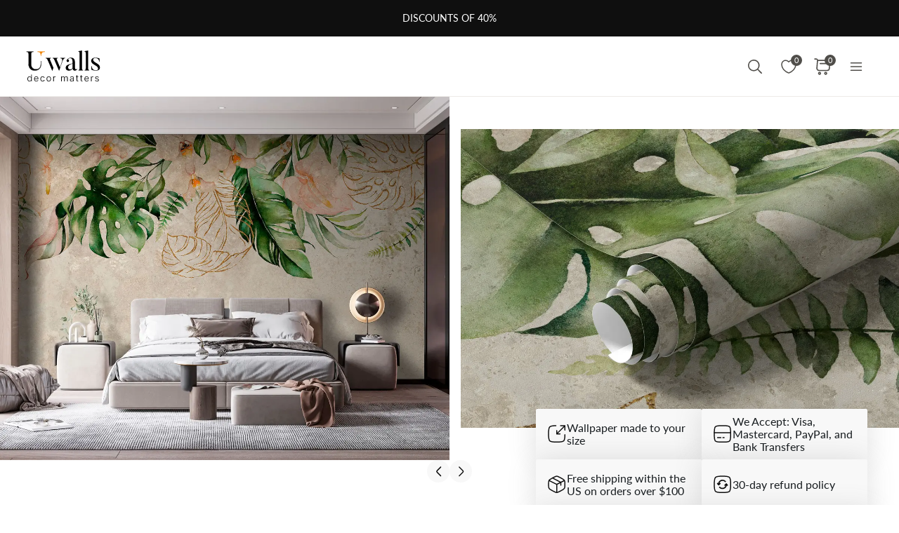

--- FILE ---
content_type: text/html; charset=UTF-8
request_url: https://uwalls.com/wall-murals-3d/wall-murals-3d-leaves/image/u94409
body_size: 269445
content:
<!DOCTYPE html>
<html lang="en-US" xml:lang="en-US" class="scrollbar-slim">
<head>
        <meta charset="UTF-8"/>
    <meta name="viewport" content="width=device-width, initial-scale=1.0, maximum-scale=1.0, user-scalable=0">
            <meta name="theme-color" content="rgb(15 15 15)" />
        <meta name="msapplication-config" content="/browserconfig.xml" />
    
            <link rel="preload" as="font" href="/css/redesign/font_lato.css" onload="this.onload=null;this.rel='stylesheet'" />
        <link rel="preload" as="font" href="/css/redesign/font_butler.css" onload="this.onload=null;this.rel='stylesheet'" />
        <noscript>
            <link rel="preload" as="font" href="/css/redesign/font_lato.css" type="text/css" />
            <link rel="preload" as="font" href="/css/redesign/font_butler.css" type="text/css" />
        </noscript>
        <link rel="manifest" href="/manifest.json" />
    <link rel="icon" type="image/png" href="/favicon-16x16.png" sizes="16x16" />
    <link rel="icon" type="image/png" href="/favicon-32x32.png" sizes="32x32" />
    <link rel="icon" type="image/png" href="/favicon-48x48.png" sizes="48x48" />
    <link rel="icon" type="image/png" href="/favicon-96x96.png" sizes="96x96" />
    <link rel="apple-touch-icon" href="/img/apple-icon-57x57.png" sizes="57x57" />
    <link rel="apple-touch-icon" href="/img/apple-icon-60x60.png" sizes="60x60" />
    <link rel="apple-touch-icon" href="/img/apple-icon-72x72.png" sizes="72x72" />
    <link rel="apple-touch-icon" href="/img/apple-icon-76x76.png" sizes="76x76" />
    <link rel="apple-touch-icon" href="/img/apple-icon-114x114.png" sizes="114x114" />
    <link rel="apple-touch-icon" href="/img/apple-icon-120x120.png" sizes="120x120" />
    <link rel="apple-touch-icon" href="/img/apple-icon-144x144.png" sizes="144x144" />
    <link rel="apple-touch-icon" href="/img/apple-icon-152x152.png" sizes="152x152" />
    <link rel="apple-touch-icon" href="/img/apple-icon-180x180.png" sizes="180x180" />
    <link rel="mask-icon" href="/img/safari-pinned-tab.svg" color="#FB8122" />
    <title>Wall Murals Leaves Green tropical leaves and ruddy flowers on a white background Nr. u94409 | Uwalls</title>
    <script data-cfasync="false">
    window.default_multimask_phone_country = 'us';

    window.phone_code_templates = [];
            window.phone_code_templates.ar = '999-999-9999';
        window.phone_code_templates.br = '99-9{4,5}-9999';
        window.phone_code_templates.cl = '99-9999-9999';
        window.phone_code_templates.co = '999-9999999';
        window.phone_code_templates.ec = '99-999-9999';
        window.phone_code_templates.mx = '999-999-9999';
        window.phone_code_templates.py = '999-999-999';
        window.phone_code_templates.pe = '999-999-999';
        window.phone_code_templates.uy = '99-999-999';
        window.phone_code_templates.us = '999-999-9999';
        window.phone_code_templates.al = '(999)999-999';
        window.phone_code_templates.am = '99-999-999';
        window.phone_code_templates.at = '(999)999-9{4,5}';
        window.phone_code_templates.az = '99-999-99-99';
        window.phone_code_templates.be = '(999)999-999';
        window.phone_code_templates.ba = '9{6,20}';
        window.phone_code_templates.bg = '(999)999-999';
        window.phone_code_templates.ca = '999-999-9999';
        window.phone_code_templates.hr = '99-999-999';
        window.phone_code_templates.cy = '99-999-999';
        window.phone_code_templates.cz = '(999)999-999';
        window.phone_code_templates.dk = '99-99-99-99';
        window.phone_code_templates.eg = '(999)999-9999';
        window.phone_code_templates.ee = '999-9{4,5}';
        window.phone_code_templates.fi = '(999)999-99-99';
        window.phone_code_templates.fr = '9{9,13}';
        window.phone_code_templates.ge = '(999)999-999';
        window.phone_code_templates.de = '9{6,20}';
        window.phone_code_templates.gr = '(999)999-9999';
        window.phone_code_templates.hu = '(999)999-999';
        window.phone_code_templates.ie = '(999)999-999';
        window.phone_code_templates.il = '9-999-9999';
        window.phone_code_templates.it = '(999)9999-9{2,3}';
        window.phone_code_templates.kz = '(999)999-99-99';
        window.phone_code_templates.kg = '(999)999-999';
        window.phone_code_templates.lv = '99-999-999';
        window.phone_code_templates.li = '(999)999-9999';
        window.phone_code_templates.lt = '(999)99-999';
        window.phone_code_templates.lu = '(999)999-999';
        window.phone_code_templates.mk = '99-999-999';
        window.phone_code_templates.mt = '9999-9999';
        window.phone_code_templates.md = '99-999-999';
        window.phone_code_templates.me = '99-999-999';
        window.phone_code_templates.nl = '999-9999-99';
        window.phone_code_templates.no = '(999)99-999';
        window.phone_code_templates.pl = '999999-999';
        window.phone_code_templates.pt = '99-999-9999';
        window.phone_code_templates.ro = '99-999-9999';
        window.phone_code_templates.rs = '99-999-9999';
        window.phone_code_templates.sk = '(999)999-999';
        window.phone_code_templates.si = '99-999-999';
        window.phone_code_templates.es = '(999)999-999';
        window.phone_code_templates.se = '99-999-9999';
        window.phone_code_templates.ch = '99-999-9999';
        window.phone_code_templates.tj = '99-999-9999';
        window.phone_code_templates.tr = '(999)999-9999';
        window.phone_code_templates.ua = '(99)999-99-99';
        window.phone_code_templates.gb = '99-9999-9999';
        window.phone_code_templates.uz = '99-999-9999';
        
    window.phone_code_validators = [];
            window.phone_code_validators.ar = /^[0-9]{3}[-. ]?[0-9]{3}[-. ]?[0-9]{4}$/;
        window.phone_code_validators.br = /^[0-9]{2}[-. ]?[0-9]{4,5}[-. ]?[0-9]{4}$/;
        window.phone_code_validators.cl = /^[0-9]{2}[-. ]?[0-9]{4}[-. ]?[0-9]{4}$/;
        window.phone_code_validators.co = /^[0-9]{3}[-. ]?[0-9]{7}$/;
        window.phone_code_validators.ec = /^[0-9]{2}[-. ]?[0-9]{3}[-. ]?[0-9]{4}$/;
        window.phone_code_validators.mx = /^[0-9]{3}[-. ]?[0-9]{3}[-. ]?[0-9]{4}$/;
        window.phone_code_validators.py = /^[0-9]{3}[-. ]?[0-9]{3}[-. ]?[0-9]{3}$/;
        window.phone_code_validators.pe = /^[0-9]{3}[-. ]?[0-9]{3}[-. ]?[0-9]{3}$/;
        window.phone_code_validators.uy = /^[0-9]{2}[-. ]?[0-9]{3}[-. ]?[0-9]{3}$/;
        window.phone_code_validators.us = /^[0-9]{3}[-. ]?[0-9]{3}[-. ]?[0-9]{4}$/;
        window.phone_code_validators.al = /^\([0-9]{3}\)[0-9]{3}[-. ]?[0-9]{3}$/;
        window.phone_code_validators.am = /^[0-9]{2}[-. ]?[0-9]{3}[-. ]?[0-9]{3}$/;
        window.phone_code_validators.at = /^\([0-9]{3}\)[0-9]{3}[-. ]?[0-9]{4,5}$/;
        window.phone_code_validators.az = /^[0-9]{2}[-. ]?[0-9]{3}[-. ]?[0-9]{2}[-. ]?[0-9]{2}$/;
        window.phone_code_validators.be = /^\([0-9]{3}\)[0-9]{3}[-. ]?[0-9]{3}$/;
        window.phone_code_validators.ba = /^[0-9]{6,}$/;
        window.phone_code_validators.bg = /^\([0-9]{3}\)[0-9]{3}[-. ]?[0-9]{3}$/;
        window.phone_code_validators.ca = /^[0-9]{3}[-. ]?[0-9]{3}[-. ]?[0-9]{4}$/;
        window.phone_code_validators.hr = /^[0-9]{2}[-. ]?[0-9]{3}[-. ]?[0-9]{3}$/;
        window.phone_code_validators.cy = /^[0-9]{2}[-. ]?[0-9]{3}[-. ]?[0-9]{3}$/;
        window.phone_code_validators.cz = /^\([0-9]{3}\)[0-9]{3}[-. ]?[0-9]{3}$/;
        window.phone_code_validators.dk = /^[0-9]{2}[-. ]?[0-9]{2}[-. ]?[0-9]{2}[-. ]?[0-9]{2}$/;
        window.phone_code_validators.eg = /^\([0-9]{3}\)[0-9]{3}[-. ]?[0-9]{4}$/;
        window.phone_code_validators.ee = /^[0-9]{3}[-. ]?[0-9]{4,5}$/;
        window.phone_code_validators.fi = /^\([0-9]{3}\)[0-9]{3}[-. ]?[0-9]{2}[-. ]?[0-9]{2}$/;
        window.phone_code_validators.fr = /^[0-9]{9,}$/;
        window.phone_code_validators.ge = /^\([0-9]{3}\)[0-9]{3}[-. ]?[0-9]{3}$/;
        window.phone_code_validators.de = /^[0-9]{6,}$/;
        window.phone_code_validators.gr = /^\([0-9]{3}\)[0-9]{3}[-. ]?[0-9]{4}$/;
        window.phone_code_validators.hu = /^\([0-9]{3}\)[0-9]{3}[-. ]?[0-9]{3}$/;
        window.phone_code_validators.ie = /^\([0-9]{3}\)[0-9]{3}[-. ]?[0-9]{3}$/;
        window.phone_code_validators.il = /^[0-9]{1}[-. ]?[0-9]{3}[-. ]?[0-9]{4}$/;
        window.phone_code_validators.it = /^\([0-9]{3}\)[0-9]{4}[-. ]?[0-9]{2,3}$/;
        window.phone_code_validators.kz = /^\([0-9]{3}\)[0-9]{3}[-. ]?[0-9]{2}[-. ]?[0-9]{2}$/;
        window.phone_code_validators.kg = /^\([0-9]{3}\)[0-9]{3}[-. ]?[0-9]{3}$/;
        window.phone_code_validators.lv = /^[0-9]{2}[-. ]?[0-9]{3}[-. ]?[0-9]{3}$/;
        window.phone_code_validators.li = /^\([0-9]{3}\)[0-9]{3}[-. ]?[0-9]{4}$/;
        window.phone_code_validators.lt = /^\([0-9]{3}\)[0-9]{2}[-. ]?[0-9]{3}$/;
        window.phone_code_validators.lu = /^\([0-9]{3}\)[0-9]{3}[-. ]?[0-9]{3}$/;
        window.phone_code_validators.mk = /^[0-9]{2}[-. ]?[0-9]{3}[-. ]?[0-9]{3}$/;
        window.phone_code_validators.mt = /^[0-9]{4}[-. ]?[0-9]{4}$/;
        window.phone_code_validators.md = /^[0-9]{2}[-. ]?[0-9]{3}[-. ]?[0-9]{3}$/;
        window.phone_code_validators.me = /^[0-9]{2}[-. ]?[0-9]{3}[-. ]?[0-9]{3}$/;
        window.phone_code_validators.nl = /^[0-9]{3}[-. ]?[0-9]{4}[-. ]?[0-9]{2}$/;
        window.phone_code_validators.no = /^\([0-9]{3}\)[0-9]{2}[-. ]?[0-9]{3}$/;
        window.phone_code_validators.pl = /^[0-9]{3}[0-9]{3}[-. ]?[0-9]{3}$/;
        window.phone_code_validators.pt = /^[0-9]{2}[-. ]?[0-9]{3}[-. ]?[0-9]{4}$/;
        window.phone_code_validators.ro = /^[0-9]{2}[-. ]?[0-9]{3}[-. ]?[0-9]{4}$/;
        window.phone_code_validators.rs = /^[0-9]{2}[-. ]?[0-9]{3}[-. ]?[0-9]{4}$/;
        window.phone_code_validators.sk = /^\([0-9]{3}\)[0-9]{3}[-. ]?[0-9]{3}$/;
        window.phone_code_validators.si = /^[0-9]{2}[-. ]?[0-9]{3}[-. ]?[0-9]{3}$/;
        window.phone_code_validators.es = /^\([0-9]{3}\)[0-9]{3}[-. ]?[0-9]{3}$/;
        window.phone_code_validators.se = /^[0-9]{2}[-. ]?[0-9]{3}[-. ]?[0-9]{4}$/;
        window.phone_code_validators.ch = /^[0-9]{2}[-. ]?[0-9]{3}[-. ]?[0-9]{4}$/;
        window.phone_code_validators.tj = /^[0-9]{2}[-. ]?[0-9]{3}[-. ]?[0-9]{4}$/;
        window.phone_code_validators.tr = /^\([0-9]{3}\)[0-9]{3}[-. ]?[0-9]{4}$/;
        window.phone_code_validators.ua = /^\([1-9][0-9]\)[0-9]{3}[-. ]?[0-9]{2}[-. ]?[0-9]{2}$/;
        window.phone_code_validators.gb = /^[0-9]{2}[-. ]?[0-9]{4}[-. ]?[0-9]{4}$/;
        window.phone_code_validators.uz = /^[0-9]{2}[-. ]?[0-9]{3}[-. ]?[0-9]{4}$/;
        
    window.localized_countries_arr = [];
        window.localized_countries_arr = {"ar":"Argentina","br":"Brasil","cl":"Chile","co":"Colombia","ec":"Ecuador","mx":"Mexico","py":"Paraguay","pe":"Peru","uy":"Uruguay","us":"USA","al":"Albania","am":"Armenia","at":"Austria","az":"Azerbaijan","be":"Belgium","ba":"Bosnia and Herzegovina","bg":"Bulgaria","ca":"Canada","hr":"Croatia","cy":"Cyprus","cz":"Czech Republic","dk":"Denmark","eg":"Egypt","ee":"Estonia","fi":"Finland","fr":"France","ge":"Georgia","de":"Germany","gr":"Greece","hu":"Hungary","ie":"Ireland","il":"Israel","it":"Italy","kz":"Kazakhstan","kg":"Kyrgyzstan","lv":"Latvia","li":"Liechtenstein","lt":"Lithuania","lu":"Luxembourg","mk":"Macedonia, The Former Yugoslav Republic of","mt":"Malta","md":"Moldova","me":"Montenegro","nl":"Netherlands","no":"Norway","pl":"Poland","pt":"Portugal","ro":"Romania","rs":"Serbia","sk":"Slovakia","si":"Slovenia","es":"Spain","se":"Sweden","ch":"Switzerland","tj":"Tajikistan","tr":"Turkey","ua":"Ukraine","gb":"United Kingdom","uz":"Uzbekistan"};
    
    window.only_countries_arr = [];
        window.only_countries_arr = ["ar","br","cl","co","ec","mx","py","pe","uy","us","al","am","at","az","be","ba","bg","ca","hr","cy","cz","dk","eg","ee","fi","fr","ge","de","gr","hu","ie","il","it","kz","kg","lv","li","lt","lu","mk","mt","md","me","nl","no","pl","pt","ro","rs","sk","si","es","se","ch","tj","tr","ua","gb","uz"];
    
    window.preferred_countries = [];
        window.preferred_countries = ["ar","br","cl","co","ec","mx","py","pe","uy","us"];
    </script>
            

            <script data-cfasync="false" src="https://ajax.googleapis.com/ajax/libs/jquery/3.3.1/jquery.min.js"></script>
        <script>
            window.jQuery || document.write('<script data-cfasync="false" src="/js/lib/jquery-3.3.1.min.js"><\/script>');
        </script>
    
    <script data-cfasync="false">
    var dataLayer = dataLayer || [];
    var dataLayer_content = {
    "userIP": "3.23.129.242",
    "product_type": "murals",
    "is_proxy": 0,
    "ip": "3.23.129.242",
    "country": "",
    "ecomm_pagetype": "product",
    "ecomm_prodid": "u94409",
    "ecomm_totalvalue": "3.75",
    "ecomm_category": "Wall Murals Nature > Wall Murals Leaves",
    "contentName": "Wall Murals Green tropical leaves and ruddy flowers on a white background",
    "contentSKU": [
        "u94409"
    ]
};
    dataLayer.push(dataLayer_content);
</script>
    <!-- Google Optimize anti-flicker -->
    <!-- <style>.async-hide { opacity: 0 !important} </style>-->
    <!-- <script data-cfasync="false">
        (function(a,s,y,n,c,h,i,d,e){s.className+=' '+y;
            h.end=i=function(){s.className=s.className.replace(RegExp(' ?'+y),'')};
            (a[n]=a[n]||[]).hide=h;setTimeout(function(){i();h.end=null},c);
        })(window,document.documentElement,'async-hide','dataLayer',4000,{'GTM-TX8B8FX':true});
    </script>-->
    <!-- End Google Optimize anti-flicker -->
    <!-- Google Tag Manager -->
    <script data-cfasync="false">
        window.gtm_id = 'GTM-TX8B8FX';
    </script>
        <script defer data-cfasync="false">(function(w,d,s,l,i){w[l]=w[l]||[];w[l].push({'gtm.start':
                new Date().getTime(),event:'gtm.js'});var f=d.getElementsByTagName(s)[0],
            j=d.createElement(s),dl=l!='dataLayer'?'&l='+l:'';j.async=true;j.defer=true;j.src=
            'https://www.googletagmanager.com/gtm.js?id='+i+dl;f.parentNode.insertBefore(j,f);
        })(window,document,'script','dataLayer','GTM-TX8B8FX');</script>
    
        <script defer data-cfasync="false">(function(w,d,s,l,i){w[l]=w[l]||[];w[l].push({'gtm.start':
                new Date().getTime(),event:'gtm.js'});var f=d.getElementsByTagName(s)[0],
            j=d.createElement(s),dl=l!='dataLayer'?'&l='+l:'';j.async=true;j.defer=true;j.src=
            'https://g.uwalls.com/gtm.js?id='+i+dl;f.parentNode.insertBefore(j,f);
        })(window,document,'script','dataLayer','GTM-WTRG4R64');</script>
        <!-- End Google Tag Manager -->

            <!-- Google Tag Manager -->
        <script defer data-cfasync="false">(function(w,d,s,l,i){w[l]=w[l]||[];w[l].push({'gtm.start':
                    new Date().getTime(),event:'gtm.js'});var f=d.getElementsByTagName(s)[0],
                j=d.createElement(s),dl=l!='dataLayer'?'&l='+l:'';j.async=true;j.defer=true;j.src=
                'https://fpmitip.com/gt/?id='+i+dl;f.parentNode.insertBefore(j,f);
            })(window,document,'script','dataLayer','');</script>
        <!-- End Google Tag Manager -->
    
        <script charset="UTF-8" src="//web.webpushs.com/js/push/4c95eebdddc5e2677dfacc8a040a6994_1.js" async></script>
<!-- Start cookieyes banner -->
<script id="cookieyes" type="text/javascript"
        src="https://cdn-cookieyes.com/client_data/5898085844c71e1d452ab9ae/script.js"></script>
<!-- End cookieyes banner -->
    
    
        <script src="https://browser.sentry-cdn.com/8.34.0/bundle.min.js" crossorigin="anonymous">
    </script>
    <script>

        ;(function () {

            'use strict';

            Sentry.init({
                dsn: 'https://afb03cab58d640e287c7b6365aad222c@sentry.itipteam.com/9',
                release : 'df2228d5'
            });

        }) ();

    </script>
            <script type="text/javascript">
        !function(f,b,e,v,n,t,s){if(f.fbq)return;n=f.fbq=function(){n.callMethod?
            n.callMethod.apply(n,arguments):n.queue.push(arguments)};if(!f._fbq)f._fbq=n;
            n.push=n;n.loaded=!0;n.version='2.0';n.queue=[];t=b.createElement(e);t.async=!0;
            t.src=v;s=b.getElementsByTagName(e)[0];s.parentNode.insertBefore(t,s)}(window,
            document,'script','https://connect.facebook.net/en_US/fbevents.js');
    </script>
        <script type="text/javascript">
            fbq('init', '676981232760789');
        fbq('track', 'PageView');
</script>
        <script type="text/javascript">
        /* Facebook Integration Event Tracking */
fbq('set', 'agent', 'itip-client', '676981232760789');
fbq('track', 'ViewContent', {
    "content_name": "Wall Murals Green tropical leaves and ruddy flowers on a white background",
    "content_ids": "[\"u94409\"]",
    "content_type": "product",
    "contents": "[{\"id\":\"u94409\",\"quantity\":1}]",
    "content_category": "Wall Murals Leaves",
    "value": "4.04",
    "currency": "USD"
});    </script>
    <meta name="keywords" content="philodendron,vintage nature,monstera,botanical art,palm leaves,Gold,palme,florist,herbal,watercolour,boho">
<meta name="description" content="Buy Wall Mural Green tropical leaves and ruddy flowers on a white background 3D Nr. u94409 by Uwalls ✅ Unique wall decor ✅ Custom-sized wallpaper ✅ The best solution for interior design  🚀 Fast delivery in USA ☆ Buy Wall Murals Leaves now">
<meta name="og:url" content="https://uwalls.com/wall-murals-3d/wall-murals-3d-leaves/image/u94409">
<meta name="og:title" content="Wall Murals Leaves Green tropical leaves and ruddy flowers on a white background Nr. u94409 | Uwalls">
<meta name="og:description" content="Buy Wall Mural Green tropical leaves and ruddy flowers on a white background 3D Nr. u94409 by Uwalls ✅ Unique wall decor ✅ Custom-sized wallpaper ✅ The best solution for interior design  🚀 Fast delivery in USA ☆ Buy Wall Murals Leaves now">
<meta name="og:type" content="website">
<meta name="og:locale" content="en_US">
<meta name="og:image" content="https://static.uwalls.com/products/80000/80349/u94409pig2.jpg">
<meta name="og:site_name" content="uwalls.com">
<meta name="og:updated_time" content="14 nov 2025 21:09:48">
<link href="https://uwalls.it/carta-da-parati-3d/carta-da-parati-foglie-3d/image/u94409" rel="alternate" hreflang="it-IT">
<link href="https://uwalls.fr/papier-peint-3d/papier-peint-3d-feuilles/image/u94409" rel="alternate" hreflang="fr-FR">
<link href="https://uwalls.es/murales-de-pared-3d/murales-de-pared-3d-hojas/image/u94409" rel="alternate" hreflang="es-ES">
<link href="https://uwalls.ro/fototapet-3d/fototapet-3d-frunze/image/u94409" rel="alternate" hreflang="ro-RO">
<link href="https://uwalls.de/fototapeten-3d/fototapeten-3d-blatter/image/u94409" rel="alternate" hreflang="de-DE">
<link href="https://uwalls.pl/fototapety-3d/fototapety-3d-liscie/image/u94409" rel="alternate" hreflang="pl-PL">
<link href="https://uwalls.com/wall-murals-3d/wall-murals-3d-leaves/image/u94409" rel="alternate" hreflang="x-default">
<link href="https://uwalls.com/es/murales-de-pared/image/u94409" rel="alternate" hreflang="es-US">
<link href="https://uwalls.co.uk/wall-murals-3d/wall-murals-3d-leaves/image/u94409" rel="alternate" hreflang="en-GB">
<link href="https://uwalls.nl/fotobehang-3d/fotobehang-3d-blad/image/u94409" rel="alternate" hreflang="nl-NL">
<link href="https://spalerna.com.ua/fotoshpaleri-3d/fotoshpaleri-3d-listya/image/u94409" rel="alternate" hreflang="uk-UA">
<link href="https://uwalls.cz/fototapety-3d/fototapety-3d-listi/image/u94409" rel="alternate" hreflang="cs-CZ">
<link href="https://uwalls.hu/fototapetak-3d/fototapetak-3d-levelek/image/u94409" rel="alternate" hreflang="hu-HU">
<link href="https://uwalls.sk/fototapety-3d/fototapety-3d-listy/image/u94409" rel="alternate" hreflang="sk-SK">
<link href="https://uwalls.pt/papel-de-parede-3d/papel-de-parede-3d-deixa/image/u94409" rel="alternate" hreflang="pt-PT">
<link href="https://uwalls.se/fototapet-3d/fototapet-3d-lov/image/u94409" rel="alternate" hreflang="sv-SE">
<link href="https://uwalls.ee/fototapeedid-3d/fototapeedid-3d-lehed/image/u94409" rel="alternate" hreflang="et-EE">
<link href="https://uwalls.bg/fototapeti-3d/fototapeti-3d-listya/image/u94409" rel="alternate" hreflang="bg-BG">
<link href="https://uwalls.fi/valokuvatapetti-3d/valokuvatapetti-3d-lehtien/image/u94409" rel="alternate" hreflang="fi-FI">
<link href="https://uwalls.gr/tapetsaries-toihoi-trisdiastates/tapetsaries-toihoi-3d-phylla/image/u94409" rel="alternate" hreflang="el-GR">
<link href="https://uwalls.at/fototapeten-3d/fototapeten-3d-blatter/image/u94409" rel="alternate" hreflang="de-AT">
<link href="https://uwalls.no/fototapet-3d-veggmalerier/fototapet-3d-blader/image/u94409" rel="alternate" hreflang="nb-NO">
<link href="https://uwalls.be/fotobehang-3d/fotobehang-3d-blad/image/u94409" rel="alternate" hreflang="nl-BE">
<link href="https://uwalls.be/fr/papier-peint-3d/papier-peint-3d-feuilles/image/u94409" rel="alternate" hreflang="fr-BE">
<link href="https://uwalls.dk/fototapet-3d-vaegmalerier/fototapet-3d-blade/image/u94409" rel="alternate" hreflang="da-DK">
<link href="https://uwalls.ch/fototapeten-en-3d/fototapeten-en-3d-blatter/image/u94409" rel="alternate" hreflang="de-CH">
<link href="https://uwalls.ch/fr/papier-peint-tableaux-murales-3d/papier-peint-fonds-d-ecran-3d-feuilles/image/u94409" rel="alternate" hreflang="fr-CH">
<link href="https://uwalls.me/tapete-za-zid-3d/tapete-za-zid-3d-listovi/image/u94409" rel="alternate" hreflang="sr-ME">
<link href="https://uwalls.md/fototapet-3d/fototapet-3d-frunze/image/u94409" rel="alternate" hreflang="ro-MD">
<link href="https://uwalls.lv/fototapetes-3d-sienas-gleznojumi/fototapetes-3d-lapas/image/u94409" rel="alternate" hreflang="lv-LV">
<link href="https://uwalls.lt/fototapetai-3d-sienu-freskos/fototapetai-3d-lapai/image/u94409" rel="alternate" hreflang="lt-LT">
<link href="https://uwalls.rs/fototapeti-3d/fototapeti-3d-listovi/image/u94409" rel="alternate" hreflang="sr-RS">
<link href="https://uwalls.com.hr/fototapete-3d/fototapete-3d-lisce/image/u94409" rel="alternate" hreflang="hr-HR">
<link href="https://ca.uwalls.com/wall-murals-3d/wall-murals-3d-leaves/image/u94409" rel="alternate" hreflang="en-CA">
<link href="https://ca.uwalls.com/fr/papier-peint-3d/papier-peint-3d-feuilles/image/u94409" rel="alternate" hreflang="fr-CA">
<link href="https://uwalls.si/fototapete-3d/fototapete-3d-listi/image/u94409" rel="alternate" hreflang="sl-SI">
<link href="https://uwalls.ie/wall-murals/image/u94409" rel="alternate" hreflang="en-IE">
<link href="https://uwalls.mx/papel-tapiz/image/u94409" rel="alternate" hreflang="es-MX">
<link href="https://uwalls.com.br/papel-de-parede/image/u94409" rel="alternate" hreflang="pt-BR">
<link href="https://uwalls.ar/murales-de-pared/image/u94409" rel="alternate" hreflang="es-AR">
<link href="https://uwalls.com.co/murales-de-pared/image/u94409" rel="alternate" hreflang="es-CO">
<link href="https://uwalls.cl/murales-de-pared/image/u94409" rel="alternate" hreflang="es-CL">
<link href="https://uwalls.com.pe/murales-de-pared/image/u94409" rel="alternate" hreflang="es-PE">
<link href="https://uwalls.com.ec/murales-de-pared/image/u94409" rel="alternate" hreflang="es-EC">
<link href="https://uwalls.com.uy/murales-de-pared/image/u94409" rel="alternate" hreflang="es-UY">
<link href="https://uwalls.com.py/murales-de-pared/image/u94409" rel="alternate" hreflang="es-PY">
<link href="https://uwalls.com/wall-murals-3d/wall-murals-3d-leaves/image/u94409" rel="canonical">
<link href="https://static.uwalls.com/products/80000/80349/u94409pib1m_600.webp" rel="preload" as="image">
<link href="https://static.uwalls.com/products/80000/80349/u94409pig1_600.webp" rel="preload" as="image">
<link href="https://static.uwalls.com/products/80000/80349/u94409p_1200.webp" rel="preload" as="image">
<link href="/assets_rl/css-compress/20251114_13_14_df2228d5/7bae917823e1d3780e4fd3b0e2fc347a.css?v=1763126077" rel="stylesheet">
<script>window.analyticsTypes={"blockType":{"relevantPicturesCrop":{"type":"blockType","id":1,"value":"relevantPicturesCrop"},"cropConsultation":{"type":"blockType","id":2,"value":"cropConsultation"},"cropVisualization":{"type":"blockType","id":3,"value":"cropVisualization"}},"event":{"productView":{"type":"event","id":1,"value":"productView"},"addToCart":{"type":"event","id":2,"value":"addToCart"},"productOrder":{"type":"event","id":3,"value":"productOrder"},"addToFavorite":{"type":"event","id":4,"value":"addToFavorite"},"productCardView":{"type":"event","id":5,"value":"productCardView"},"lead":{"type":"event","id":6,"value":"lead"},"custom":{"type":"event","id":7,"value":"custom"},"customNewProduct":{"type":"event","id":8,"value":"customNewProduct"}},"pageType":{"home":{"type":"pageType","id":1,"value":"home"},"category":{"type":"pageType","id":2,"value":"category"},"product":{"type":"pageType","id":3,"value":"product"},"cart":{"type":"pageType","id":4,"value":"cart"},"purchase":{"type":"pageType","id":5,"value":"purchase"},"other":{"type":"pageType","id":6,"value":"other"}},"productType":{"murals":{"type":"productType","id":1,"value":"murals"},"canvas":{"type":"productType","id":2,"value":"canvas"},"wallpapers":{"type":"productType","id":3,"value":"wallpapers"}}};window.analyticsEnabled=true;window.domainID=8;window.enable_promocodes_subscribe=0;window.fbIds=["676981232760789"];window.promocodes_subscribe_popup_delay=20;window.website_lang='en';window.website_locale='en-US';window.userCountry='US';window.userCountryState='Ohio';window.userCountryStateCode='OH';window.productTypeID=1;window.pageType='product';window.promocodeSubscribeExcludedProductTypes='1,3';window.promocodeSubscribeExcludedPageTypes='product,cart,order';window.categoryProductSliderEnabled=1;window.menuLangPrefix='';window.versionHash='df2228d5';</script>    <meta name="csrf-param" content="_csrf">
<meta name="csrf-token" content="_TB_Z0VpRBEMSv9mR-uk-2SsmUPC5P-_2S5xZ2ytSgjJHTMUIQ09ITsvzSMKmNSvFvWsdae3iYi9GQcgDu8NRQ==">
</head>
<body class="d-flex flex-column scrollbar-slim device-desktop units-imperial">
    <?xml version="1.0" encoding="utf-8"?><svg xmlns="http://www.w3.org/2000/svg" xmlns:xlink="http://www.w3.org/1999/xlink" style="display: none;"><symbol fill="none" viewBox="0 0 24 24" id="brand-bill" xmlns="http://www.w3.org/2000/svg"><path d="M4.301 3A.3.3 0 0 0 4 3.301V18.46c0 1.07.873 1.94 1.944 1.94h12.099l.002-.001a2.304 2.304 0 0 0 2.27-2.3v-3.484a.3.3 0 0 0-.3-.301h-3.71v-1.475a.3.3 0 0 0-.056-.171 4.008 4.008 0 0 0 3.762-3.992 4.007 4.007 0 0 0-3.707-3.987V3.301A.3.3 0 0 0 16.005 3H4.301Zm.299.6h11.106v1.09a4.007 4.007 0 0 0-3.707 3.986 4.008 4.008 0 0 0 3.762 3.992.3.3 0 0 0-.055.171v5.26c0 .674.29 1.28.752 1.7H5.944c-.75 0-1.344-.591-1.344-1.339V3.6Zm11.405 1.679a3.398 3.398 0 1 1 0 6.796 3.399 3.399 0 1 1 0-6.796Zm.067.75a.3.3 0 0 0-.302.301v.47h-.062c-.575 0-1.018.504-1.018 1.087 0 .584.443 1.09 1.018 1.09h.594c.222 0 .42.197.42.487s-.198.49-.42.49h-1.13a.3.3 0 1 0 0 .6h.598v.47a.3.3 0 0 0 .578.114.298.298 0 0 0 .022-.115v-.472c.542-.038.95-.527.95-1.087 0-.584-.443-1.087-1.018-1.087h-.594c-.222 0-.42-.2-.42-.49s.198-.487.42-.487h1.13a.3.3 0 1 0 0-.6h-.468v-.47a.298.298 0 0 0-.184-.277.3.3 0 0 0-.114-.024ZM6.907 7.106a.3.3 0 1 0 0 .6h3.517a.3.3 0 0 0 0-.6H6.907Zm0 3.18a.299.299 0 0 0-.3.3.3.3 0 0 0 .3.3h3.517a.3.3 0 0 0 0-.6H6.907Zm0 3.18a.302.302 0 0 0-.3.299.3.3 0 0 0 .3.301h6.491a.299.299 0 0 0 .213-.513.299.299 0 0 0-.213-.087h-6.49Zm9.397 1.449h3.41v3.184c0 .948-.755 1.7-1.705 1.7-.95 0-1.705-.752-1.705-1.7v-3.184Zm-9.397 1.73a.302.302 0 0 0-.3.3.3.3 0 0 0 .3.3h6.491a.3.3 0 0 0 .278-.415.3.3 0 0 0-.278-.184h-6.49Z" fill="#959595" stroke="#959595" stroke-width=".5"/></symbol><symbol fill="none" viewBox="0 0 35 18" id="brand-blik-gray" xmlns="http://www.w3.org/2000/svg"><path d="M.1.667H3v6.235c.292-.12.55-.24.824-.344 3.141-1.085 6.54.861 7.192 4.134a5.544 5.544 0 0 1-4.325 6.528c-2.97.62-5.94-1.378-6.506-4.375a6.366 6.366 0 0 1-.103-1.137V.804C.099.787.099.736.099.667Zm5.51 13.797c1.458 0 2.642-1.188 2.66-2.652 0-1.465-1.185-2.67-2.644-2.67a2.657 2.657 0 0 0-2.66 2.67 2.638 2.638 0 0 0 2.643 2.652ZM34.874 17.238h-3.639a.225.225 0 0 1-.206-.104 1082.959 1082.959 0 0 0-3.88-5.512c-.033-.052-.068-.086-.12-.172v5.77h-2.9V.667h2.9v10.697c.018 0 .018.017.035.017.034-.034.052-.069.086-.103 1.27-1.602 2.523-3.187 3.793-4.79.069-.085.138-.137.258-.12h3.244c-1.373 1.688-2.73 3.342-4.085 5.013 1.51 1.946 3.004 3.893 4.514 5.857ZM13.18.667h2.9V17.22h-2.9V.667ZM21.557 17.22h-2.9V6.387h2.9V17.22Z" fill="#0F0F0F" fill-opacity=".2"/><path d="M8.37 4.956A2.132 2.132 0 0 0 10.5 2.82c0-1.18-.954-2.136-2.13-2.136A2.132 2.132 0 0 0 6.243 2.82c0 1.18.953 2.136 2.129 2.136Z" fill="#0F0F0F" fill-opacity=".2"/></symbol><symbol fill="none" viewBox="0 0 60 28" id="brand-blik-white" xmlns="http://www.w3.org/2000/svg"><g clip-path="url(#aca)" fill="#fff"><path d="M.471-.059h4.912V10.5c.494-.204.93-.409 1.395-.584 5.319-1.837 11.073 1.459 12.178 7a9.388 9.388 0 0 1-7.324 11.055C6.603 29.02 1.575 25.637.616 20.562a10.777 10.777 0 0 1-.174-1.925V.175C.47.145.47.058.47-.06Zm9.33 23.363c2.47 0 4.475-2.013 4.504-4.492 0-2.479-2.005-4.52-4.475-4.52a4.498 4.498 0 0 0-4.505 4.52A4.467 4.467 0 0 0 9.8 23.304ZM59.355 28H53.193a.38.38 0 0 1-.349-.175c-2.18-3.121-4.36-6.213-6.568-9.334-.058-.087-.116-.145-.204-.291v9.77h-4.911V-.058h4.911v18.113c.03 0 .03.03.058.03.059-.06.088-.118.146-.176 2.15-2.712 4.272-5.396 6.423-8.108.116-.146.233-.234.436-.204h5.493c-2.325 2.858-4.621 5.658-6.917 8.487 2.558 3.296 5.086 6.592 7.644 9.917ZM22.618-.059h4.912v28.03h-4.912V-.06ZM36.801 27.97h-4.912V9.626h4.912v18.346Z"/><path d="M14.48 7.204a3.61 3.61 0 0 0 3.604-3.617A3.61 3.61 0 0 0 14.48-.029a3.61 3.61 0 0 0-3.604 3.616 3.61 3.61 0 0 0 3.604 3.617Z"/></g><defs><clipPath id="aca"><path fill="#fff" transform="translate(.5)" d="M0 0h59v28H0z"/></clipPath></defs></symbol><symbol fill="none" viewBox="0 0 62 20" id="brand-paypal-gray" xmlns="http://www.w3.org/2000/svg"><g clip-path="url(#ada)" fill="#0F0F0F" fill-opacity=".2"><path d="M2.532 1.667c-.18 0-.332.13-.36.308L.098 15.176a.34.34 0 0 0 .333.39h2.46c.178 0 .33-.13.359-.308l.61-3.876a.364.364 0 0 1 .359-.309h2.236c2.613 0 4.832-1.913 5.237-4.506.408-2.615-1.627-4.895-4.512-4.9H2.532Zm2.39 2.947h1.79c1.473 0 1.953.872 1.801 1.837-.151.967-.896 1.679-2.321 1.679H4.37l.553-3.516Zm11.773.897c-.621.002-1.336.13-2.138.466-1.841.77-2.725 2.36-3.1 3.52 0 0-1.195 3.54 1.504 5.484 0 0 2.504 1.872 5.322-.115l-.049.31a.34.34 0 0 0 .191.36c.045.02.093.03.141.03h2.335c.18 0 .332-.13.36-.308l1.42-9.04a.34.34 0 0 0-.332-.39h-2.335c-.18 0-.332.13-.36.307l-.076.487s-1.02-1.118-2.883-1.11Zm.076 2.856c.268 0 .514.037.734.108 1.007.324 1.579 1.296 1.413 2.349-.204 1.296-1.263 2.25-2.622 2.25-.268 0-.513-.036-.733-.107-1.008-.325-1.583-1.296-1.417-2.349.204-1.297 1.266-2.251 2.625-2.251ZM36.16 1.667c-.179 0-.331.13-.359.308l-2.074 13.201a.34.34 0 0 0 .332.39h2.46c.18 0 .332-.13.36-.308l.61-3.876a.364.364 0 0 1 .358-.309h2.237c2.613 0 4.831-1.913 5.236-4.506.409-2.615-1.626-4.895-4.511-4.9H36.16Zm2.392 2.947h1.79c1.472 0 1.952.872 1.8 1.837-.151.967-.896 1.679-2.322 1.679H38l.552-3.516Zm11.772.897c-.622.002-1.336.13-2.139.466-1.84.77-2.724 2.36-3.1 3.52 0 0-1.194 3.54 1.505 5.484 0 0 2.503 1.872 5.322-.115l-.049.31a.34.34 0 0 0 .333.39h2.335c.179 0 .331-.13.36-.308l1.42-9.04a.34.34 0 0 0-.333-.39h-2.335c-.179 0-.331.13-.36.307l-.076.487s-1.02-1.118-2.883-1.11Zm.076 2.856c.268 0 .513.037.733.108 1.008.324 1.58 1.296 1.414 2.349-.204 1.296-1.264 2.25-2.622 2.25-.268 0-.513-.036-.734-.107-1.007-.325-1.582-1.296-1.417-2.349.204-1.297 1.267-2.251 2.626-2.251ZM23.79 5.827a.274.274 0 0 0-.261.358l2.56 7.973-2.315 3.757a.274.274 0 0 0 .232.418h2.736a.454.454 0 0 0 .39-.22l7.15-11.87a.274.274 0 0 0-.234-.416h-2.736a.454.454 0 0 0-.392.224l-2.814 4.769-1.429-4.734a.365.365 0 0 0-.348-.26l-2.54.001ZM58.966 1.667a.364.364 0 0 0-.36.308l-2.075 13.2a.34.34 0 0 0 .333.392h2.46c.179 0 .332-.131.36-.309l2.074-13.201a.34.34 0 0 0-.192-.36.336.336 0 0 0-.14-.03h-2.46Z"/></g><defs><clipPath id="ada"><path fill="#fff" transform="translate(.082)" d="M0 0h61.667v20H0z"/></clipPath></defs></symbol><symbol fill="none" viewBox="0 0 75 28" id="brand-paypal-white" xmlns="http://www.w3.org/2000/svg"><g clip-path="url(#aea)" fill="#fff"><path d="M3.446 5.6a.438.438 0 0 0-.433.372L.52 21.928a.412.412 0 0 0 .23.435c.054.024.111.037.17.037h2.957a.439.439 0 0 0 .432-.372l.733-4.686a.439.439 0 0 1 .432-.373h2.688c3.142 0 5.808-2.313 6.295-5.446.492-3.16-1.955-5.917-5.423-5.923H3.446ZM6.32 9.162h2.151c1.771 0 2.348 1.054 2.166 2.22-.183 1.169-1.078 2.03-2.791 2.03h-2.19l.664-4.25Zm14.152 1.084c-.747.003-1.606.157-2.57.563-2.213.93-3.276 2.854-3.727 4.256 0 0-1.436 4.278 1.809 6.628 0 0 3.01 2.262 6.397-.14l-.059.375a.413.413 0 0 0 .23.434.4.4 0 0 0 .17.038h2.807a.439.439 0 0 0 .432-.372L27.67 11.1a.412.412 0 0 0-.23-.435.401.401 0 0 0-.17-.038h-2.807a.439.439 0 0 0-.432.373l-.092.588s-1.226-1.351-3.466-1.343Zm.092 3.452c.322 0 .617.044.882.13 1.21.393 1.898 1.567 1.699 2.84-.245 1.566-1.519 2.72-3.152 2.72-.322 0-.617-.044-.882-.13-1.211-.392-1.902-1.566-1.703-2.84.245-1.566 1.522-2.72 3.156-2.72ZM43.872 5.6a.438.438 0 0 0-.432.372l-2.494 15.956a.412.412 0 0 0 .231.435c.053.024.11.037.17.037h2.957a.439.439 0 0 0 .432-.372l.732-4.686a.439.439 0 0 1 .432-.373h2.689c3.141 0 5.808-2.313 6.294-5.446.492-3.16-1.955-5.917-5.423-5.923h-5.588Zm2.875 3.562h2.15c1.772 0 2.349 1.054 2.166 2.22-.182 1.169-1.078 2.03-2.791 2.03h-2.19l.665-4.25Zm14.151 1.084c-.747.003-1.606.157-2.57.563-2.213.93-3.276 2.854-3.727 4.256 0 0-1.435 4.278 1.81 6.628 0 0 3.008 2.262 6.396-.14l-.058.375a.412.412 0 0 0 .23.435c.054.024.111.037.17.037h2.807a.439.439 0 0 0 .432-.372L68.096 11.1a.413.413 0 0 0-.23-.435.403.403 0 0 0-.17-.038H64.89a.439.439 0 0 0-.432.373l-.092.588s-1.226-1.351-3.467-1.343Zm.092 3.452c.322 0 .617.044.882.13 1.211.393 1.898 1.567 1.7 2.84-.246 1.566-1.52 2.72-3.153 2.72-.322 0-.617-.044-.882-.13-1.21-.392-1.902-1.566-1.703-2.84.245-1.566 1.523-2.72 3.156-2.72ZM29 10.628c-.222 0-.38.22-.312.433l3.078 9.637-2.783 4.541a.331.331 0 0 0 .279.505h3.289a.543.543 0 0 0 .467-.266l8.596-14.348a.331.331 0 0 0-.28-.502h-3.29a.542.542 0 0 0-.47.27l-3.384 5.765-1.717-5.721a.439.439 0 0 0-.419-.314h-3.053ZM71.286 5.6a.439.439 0 0 0-.432.372l-2.495 15.956a.411.411 0 0 0 .23.435.402.402 0 0 0 .17.037h2.958a.439.439 0 0 0 .432-.372L74.642 6.07a.413.413 0 0 0-.23-.434.402.402 0 0 0-.169-.037h-2.957Z"/></g><defs><clipPath id="aea"><path fill="#fff" transform="translate(.5)" d="M0 0h74v28H0z"/></clipPath></defs></symbol><symbol fill="none" viewBox="0 0 41 20" id="brand-payu-gray" xmlns="http://www.w3.org/2000/svg"><g clip-path="url(#afa)"><path d="m37.81 4.19-2.383-.001c-.26 0-.47.21-.47.471v.333h.165c1.076 0 1.476.178 1.476 1.16V7.55h1.21c.26 0 .471-.21.471-.47l.001-2.418c0-.26-.21-.471-.47-.471ZM24.807 7.942c-.11-.138-.318-.157-.526-.157h-.156c-.52 0-.723.16-.838.66l-1.443 6.01c-.18.739-.434.874-.867.874-.53 0-.742-.127-.954-.877l-1.634-6.01c-.135-.504-.335-.657-.854-.657h-.14c-.21 0-.418.019-.525.16-.108.14-.071.349-.016.555l1.652 6.063c.31 1.16.678 2.12 2.054 2.12.257 0 .495-.036.692-.102-.417 1.315-.842 1.895-2.094 2.024-.254.021-.42.058-.511.181-.096.128-.074.312-.04.476l.035.156c.074.36.202.582.605.582a1.6 1.6 0 0 0 .136-.006c1.87-.123 2.872-1.132 3.458-3.482l2-8.017c.047-.205.076-.415-.034-.553Zm-10.06 4.618v1.213c0 .99-.366 1.562-2.237 1.562-1.236 0-1.837-.448-1.837-1.37 0-1.01.603-1.405 2.15-1.405h1.924ZM12.51 7.53c-1.02 0-1.659.128-1.902.176-.429.094-.608.212-.608.7v.14c0 .192.028.325.089.418.07.109.184.164.339.164.075 0 .162-.012.266-.039.245-.061 1.028-.188 1.885-.188 1.54 0 2.168.427 2.168 1.475v.934h-1.941c-2.496 0-3.658.844-3.658 2.655 0 1.757 1.2 2.724 3.38 2.724 2.59 0 3.744-.883 3.744-2.863v-3.45c0-1.915-1.23-2.847-3.762-2.847ZM7.618 8.69c0 1.443-.367 2.224-2.306 2.224H2.328V7.193c0-.516.191-.708.706-.708h2.278c1.46 0 2.306.361 2.306 2.206Zm-2.306-3.7H2.738C1.363 4.991.75 5.606.75 6.984v8.851c0 .532.17.703.702.703h.174c.531 0 .702-.17.702-.703v-3.443h2.984c2.65 0 3.884-1.176 3.884-3.7 0-2.525-1.235-3.7-3.884-3.7Zm32.73-3.296H36.84a.238.238 0 0 1-.237-.238V.237c0-.13.107-.237.237-.237h1.202c.131 0 .238.107.238.238v1.22a.238.238 0 0 1-.238.237ZM40.4 4.191h-1.77a.35.35 0 0 1-.35-.35l.001-1.796a.35.35 0 0 1 .35-.35h1.77a.35.35 0 0 1 .349.35v1.796a.35.35 0 0 1-.35.35ZM35.425 7.55a.47.47 0 0 1-.47-.472V4.993h-.173c-1.076 0-1.476.178-1.476 1.16V8.97l-.002.052v3.21c0 .392-.075.705-.23.947-.294.453-.875.659-1.804.66-.929-.001-1.51-.207-1.803-.66-.156-.242-.231-.554-.231-.947v-3.21l-.001-.052v-.503l-.001-.015V6.153c0-.982-.4-1.16-1.476-1.16h-.339c-1.076 0-1.476.178-1.476 1.16v6.078c0 .978.22 1.806.646 2.473.82 1.293 2.411 1.982 4.673 1.982h.016c2.262 0 3.852-.689 4.674-1.982.425-.667.645-1.495.645-2.473V7.55h-1.172Z" fill="#0F0F0F" fill-opacity=".2"/></g><defs><clipPath id="afa"><path fill="#fff" transform="translate(.75)" d="M0 0h40v20H0z"/></clipPath></defs></symbol><symbol fill="none" viewBox="0 0 57 28" id="brand-payu-white" xmlns="http://www.w3.org/2000/svg"><g clip-path="url(#aga)"><path d="M52.382 5.865h-3.336a.66.66 0 0 0-.659.66v.466h.231c1.506 0 2.067.249 2.067 1.623v1.954l1.695.001a.66.66 0 0 0 .659-.66V6.526a.66.66 0 0 0-.657-.66ZM34.178 11.12c-.154-.194-.445-.22-.737-.22h-.218c-.727 0-1.013.224-1.174.923l-2.02 8.415c-.252 1.034-.606 1.223-1.212 1.223-.743 0-1.04-.177-1.336-1.227l-2.288-8.415c-.19-.705-.469-.92-1.196-.92h-.195c-.294 0-.586.027-.736.224-.15.196-.1.49-.022.777l2.312 8.488c.434 1.625.95 2.97 2.876 2.97.36 0 .692-.05.97-.144-.585 1.841-1.18 2.653-2.933 2.834-.355.03-.586.08-.715.253-.134.18-.103.437-.056.667l.049.217c.104.504.282.816.846.816.06 0 .123-.003.192-.01 2.617-.171 4.02-1.583 4.84-4.873l2.8-11.224c.067-.288.107-.58-.047-.774Zm-14.084 6.465v1.699c0 1.384-.513 2.186-3.132 2.186-1.73 0-2.571-.627-2.571-1.918 0-1.415.844-1.967 3.01-1.967h2.692Zm-3.132-7.043c-1.428 0-2.322.18-2.662.248-.6.13-.852.296-.852.98v.196c0 .268.04.454.125.585.099.152.258.23.474.23.105 0 .227-.018.372-.055.344-.086 1.44-.264 2.64-.264 2.156 0 3.034.599 3.034 2.065v1.308h-2.717c-3.493 0-5.12 1.181-5.12 3.717 0 2.46 1.68 3.814 4.73 3.814 3.626 0 5.243-1.236 5.243-4.01v-4.83c0-2.68-1.723-3.984-5.267-3.984Zm-6.848 1.627c0 2.019-.515 3.113-3.229 3.113H2.707V10.07c0-.723.268-.991.99-.991h3.188c2.045 0 3.229.505 3.229 3.089Zm-3.229-5.18H3.282C1.357 6.988.5 7.848.5 9.778v12.39c0 .746.238.985.982.985h.244c.743 0 .982-.239.982-.984v-4.821h4.178c3.71 0 5.437-1.646 5.437-5.18s-1.727-5.18-5.437-5.18Zm45.821-4.615h-1.682a.333.333 0 0 1-.333-.333l.001-1.707c0-.184.15-.333.333-.333h1.682c.184 0 .332.15.332.334V2.04a.333.333 0 0 1-.333.333Zm3.301 3.495-2.477-.001a.49.49 0 0 1-.489-.49V2.862c.001-.27.22-.49.49-.49h2.477c.27 0 .49.22.49.491l-.001 2.513c0 .271-.22.49-.49.49Zm-6.963 4.7a.659.659 0 0 1-.658-.66l.001-2.917h-.243c-1.506 0-2.066.249-2.066 1.623v3.943c-.001.024-.003.047-.003.072v4.495c0 .549-.105.986-.323 1.325-.41.634-1.224.922-2.525.924-1.3-.002-2.113-.29-2.523-.923-.219-.34-.325-.777-.325-1.326v-4.495l-.001-.072v-.706l-.001-.02V8.614c0-1.374-.56-1.623-2.066-1.623h-.474c-1.507 0-2.067.249-2.067 1.623v8.51c0 1.369.308 2.527.903 3.462 1.15 1.81 3.377 2.774 6.543 2.774h.023c3.166 0 5.393-.964 6.542-2.774.596-.935.904-2.093.904-3.462v-6.556h-1.64Z" fill="#fff"/></g><defs><clipPath id="aga"><path fill="#fff" transform="translate(.5)" d="M0 0h56v28H0z"/></clipPath></defs></symbol><symbol fill="none" viewBox="0 0 40 40" id="crop" xmlns="http://www.w3.org/2000/svg"><path fill-rule="evenodd" clip-rule="evenodd" d="M8.333 2.083c.69 0 1.25.56 1.25 1.25v15c0 3.179.003 5.436.233 7.15.226 1.676.648 2.642 1.354 3.347.705.706 1.671 1.129 3.348 1.354 1.713.23 3.97.233 7.149.233h15a1.25 1.25 0 0 1 0 2.5h-3.75v3.75a1.25 1.25 0 0 1-2.5 0v-3.75h-8.844c-3.063 0-5.49 0-7.388-.255-1.954-.263-3.536-.817-4.783-2.064-1.247-1.247-1.8-2.829-2.064-4.783-.255-1.899-.255-4.325-.255-7.388V9.584h-3.75a1.25 1.25 0 0 1 0-2.5h3.75v-3.75c0-.69.56-1.25 1.25-1.25Zm17.149 7.733c-1.713-.23-3.97-.232-7.149-.232h-5a1.25 1.25 0 1 1 0-2.5h5.094c3.063 0 5.49 0 7.388.255 1.954.262 3.536.816 4.783 2.063 1.247 1.248 1.8 2.83 2.063 4.783.256 1.899.256 4.325.256 7.388v5.094a1.25 1.25 0 0 1-2.5 0v-5c0-3.178-.003-5.436-.233-7.149-.226-1.677-.649-2.643-1.354-3.348-.705-.705-1.671-1.128-3.348-1.354Z" fill="#0F0F0F"/></symbol><symbol fill="none" viewBox="0 0 40 40" id="earth" xmlns="http://www.w3.org/2000/svg"><g stroke="#0F0F0F" stroke-width="2.5"><path d="M20 36.667c9.205 0 16.667-7.462 16.667-16.667 0-9.205-7.462-16.666-16.667-16.666-9.205 0-16.667 7.461-16.667 16.666S10.795 36.667 20 36.667Z"/><path d="M10 7.85c1.3 1.185 3.98 4.422 4.291 7.896.292 3.246 2.435 5.885 5.709 5.92 1.258.014 2.53-.895 2.527-2.153a4.46 4.46 0 0 0-.165-1.153c-.14-.509-.152-1.094.138-1.694 1.017-2.095 3.016-2.658 4.6-3.796.702-.505 1.343-1.038 1.626-1.467.78-1.184 1.56-3.552 1.17-4.737M36.667 21.666c-.55 1.552-.938 5.625-7.137 5.69 0 0-5.489 0-7.136 3.104-1.317 2.482-.549 5.172 0 6.206"/></g></symbol><symbol fill="none" viewBox="0 0 40 40" id="face" xmlns="http://www.w3.org/2000/svg"><g stroke="#0F0F0F" stroke-width="2.5"><path d="M15 26.666a8.36 8.36 0 0 0 5 1.667 8.36 8.36 0 0 0 5-1.666" stroke-linecap="round"/><path d="M25.417 17.5c0 .478-.132.854-.279 1.074a.65.65 0 0 1-.138.16.653.653 0 0 1-.138-.16c-.147-.22-.279-.596-.279-1.074 0-.478.132-.854.279-1.074a.653.653 0 0 1 .138-.16.65.65 0 0 1 .139.16c.146.22.278.596.278 1.074Zm-.455 1.255.008-.002-.008.002Zm.068-.002c.005 0 .008.002.008.002l-.008-.002Zm.008-2.508-.008.002.008-.002Zm-.068.002c-.005 0-.008-.002-.008-.002l.008.002ZM15.417 17.5c0 .478-.132.854-.278 1.074a.65.65 0 0 1-.139.16.653.653 0 0 1-.138-.16c-.147-.22-.279-.596-.279-1.074 0-.478.132-.854.279-1.074a.653.653 0 0 1 .138-.16.65.65 0 0 1 .139.16c.146.22.278.596.278 1.074Zm-.455 1.255.008-.002-.008.002Zm.068-.002c.005 0 .008.002.008.002l-.008-.002Zm.008-2.508-.008.002.008-.002Zm-.068.002c-.005 0-.008-.002-.008-.002l.008.002Z" fill="#1C274C"/><path d="M3.667 16.667a16.686 16.686 0 0 1 13-13M3.667 23.334a16.686 16.686 0 0 0 13 13M36.334 16.667a16.686 16.686 0 0 0-13-13M36.334 23.334a16.686 16.686 0 0 1-13 13" stroke-linecap="round"/></g></symbol><symbol fill="none" viewBox="0 0 40 40" id="favorites" xmlns="http://www.w3.org/2000/svg"><g filter="url(#ana)"><circle cx="20" cy="20" r="20" fill="#3D3B36"/></g><path d="M20.62 28.81c-.34.12-.9.12-1.24 0-2.9-.99-9.38-5.12-9.38-12.12 0-3.09 2.49-5.59 5.56-5.59 1.82 0 3.43.88 4.44 2.24a5.53 5.53 0 0 1 4.44-2.24c3.07 0 5.56 2.5 5.56 5.59 0 7-6.48 11.13-9.38 12.12Z" stroke="#E8E8E8" stroke-width="1.5" stroke-linecap="round" stroke-linejoin="round"/><defs><filter id="ana" x="-4" y="-4" width="48" height="48" filterUnits="userSpaceOnUse" color-interpolation-filters="sRGB"><feFlood flood-opacity="0" result="BackgroundImageFix"/><feGaussianBlur in="BackgroundImageFix" stdDeviation="2"/><feComposite in2="SourceAlpha" operator="in" result="effect1_backgroundBlur_107_8242"/><feBlend in="SourceGraphic" in2="effect1_backgroundBlur_107_8242" result="shape"/></filter></defs></symbol><symbol fill="none" viewBox="0 0 40 40" id="favorites-active" xmlns="http://www.w3.org/2000/svg"><circle cx="20" cy="20" r="20" fill="#0F0F0F"/><path d="M20.62 28.81c-.34.12-.9.12-1.24 0-2.9-.99-9.38-5.12-9.38-12.12 0-3.09 2.49-5.59 5.56-5.59 1.82 0 3.43.88 4.44 2.24a5.53 5.53 0 0 1 4.44-2.24c3.07 0 5.56 2.5 5.56 5.59 0 7-6.48 11.13-9.38 12.12Z" fill="#fff" stroke="#fff" stroke-width="1.5" stroke-linecap="round" stroke-linejoin="round"/></symbol><symbol fill="none" viewBox="0 0 40 40" id="favorites-active-hover" xmlns="http://www.w3.org/2000/svg"><circle cx="20" cy="20" r="20" fill="#232323"/><path d="M20.62 28.81c-.34.12-.9.12-1.24 0-2.9-.99-9.38-5.12-9.38-12.12 0-3.09 2.49-5.59 5.56-5.59 1.82 0 3.43.88 4.44 2.24a5.53 5.53 0 0 1 4.44-2.24c3.07 0 5.56 2.5 5.56 5.59 0 7-6.48 11.13-9.38 12.12Z" fill="#fff" stroke="#fff" stroke-width="1.5" stroke-linecap="round" stroke-linejoin="round"/></symbol><symbol fill="none" viewBox="0 0 40 40" id="favorites-hover" xmlns="http://www.w3.org/2000/svg"><circle cx="20" cy="20" r="20" fill="#0F0F0F"/><path d="M20.62 28.81c-.34.12-.9.12-1.24 0-2.9-.99-9.38-5.12-9.38-12.12 0-3.09 2.49-5.59 5.56-5.59 1.82 0 3.43.88 4.44 2.24a5.53 5.53 0 0 1 4.44-2.24c3.07 0 5.56 2.5 5.56 5.59 0 7-6.48 11.13-9.38 12.12Z" stroke="#fff" stroke-width="1.5" stroke-linecap="round" stroke-linejoin="round"/></symbol><symbol fill="none" viewBox="0 0 32 32" id="frame-cookie" xmlns="http://www.w3.org/2000/svg"><g clip-path="url(#aoa)"><path d="m31.027 10.591-.787.226-.039.475a5.112 5.112 0 0 1-.438.287c-1.127.634-2.967.717-4.119-.045l-.786.226.165.28c-1.144.8-2.558 1.092-3.977.455-1.213-.544-2.011-1.588-2.184-2.758-1.451.492-2.972.536-4.2-.71-1.368-1.392-1.148-3.016-.36-4.464-1.022-.205-1.92-.698-2.346-1.832a3.301 3.301 0 0 1-.173-1.666C5.414 3.047.789 9.014.789 16.07c0 8.673 6.99 15.703 15.607 15.703 4.74 0 8.988-2.126 11.848-5.484a15.7 15.7 0 0 0 3.759-10.22c0-1.927-.346-3.772-.976-5.477Z" fill="#959595"/><path d="M31.214 16.297a15.7 15.7 0 0 1-3.759 10.219c-.027.032-.056.063-.085.095a15.617 15.617 0 0 1-5.239 3.956A15.498 15.498 0 0 1 15.607 32C6.989 32 0 24.97 0 16.297c0-.152 0-.302.007-.454A15.686 15.686 0 0 1 5.068 4.718a15.592 15.592 0 0 1 5.923-3.427 3.3 3.3 0 0 0 .173 1.666c.207.546.521.945.906 1.23.416.31.913.494 1.44.602-.788 1.448-1.007 3.072.361 4.463 1.227 1.247 2.749 1.205 4.2.71.172 1.171.97 2.212 2.183 2.758 1.687.76 3.372.204 4.599-.96 1.151.762 2.991.679 4.119.044.413-.23.852-.573 1.265-.985.631 1.705.977 3.55.977 5.478Z" fill="#E8E8E8"/><path d="M5.87 23.605a3.216 3.216 0 0 0 3.206-3.226 3.216 3.216 0 0 0-3.206-3.226 3.216 3.216 0 0 0-3.206 3.226 3.216 3.216 0 0 0 3.206 3.226ZM12.827 25.386a1.62 1.62 0 0 1-1.617 1.627 1.62 1.62 0 0 1-1.616-1.627 1.62 1.62 0 0 1 1.616-1.626 1.62 1.62 0 0 1 1.617 1.626ZM12.231 18.479c.727 0 1.317-.594 1.317-1.326 0-.732-.59-1.325-1.317-1.325s-1.317.593-1.317 1.325.59 1.326 1.317 1.326ZM25.637 19.806c0 .764-.616 1.382-1.373 1.382-.758 0-1.373-.62-1.373-1.382 0-.762.616-1.381 1.373-1.381s1.373.62 1.373 1.381ZM27.984 21.193a.812.812 0 0 1-.809.813.812.812 0 0 1-.808-.813c0-.448.363-.813.808-.813.446 0 .809.365.809.813Z" fill="#EF8100"/><path d="M29.124 11.714c-.05.032-.102.064-.153.09-1.108.623-2.9.713-4.053-.004a9.68 9.68 0 0 0-.163 2.682c.202 2.829 1.448 5.046 2.782 4.95 1.337-.095 2.254-2.469 2.052-5.298a9.992 9.992 0 0 0-.465-2.418v-.002Z" fill="#959595" style="mix-blend-mode:color-dodge" opacity=".42"/><path d="M12.072 4.186a1.941 1.941 0 0 1-.441.804c-.575.62-1.563.796-2.313.414-.202-.103-.392-.243-.613-.282-.66-.115-1.118.652-1.74.897-.636.25-1.403-.125-1.717-.733a1.736 1.736 0 0 1-.178-.568 15.592 15.592 0 0 1 5.923-3.427 3.3 3.3 0 0 0 .173 1.666c.207.546.521.945.906 1.23ZM2.043 14.386c-.536.656-1.249 1.146-2.035 1.457A15.686 15.686 0 0 1 1.76 9.046a3.52 3.52 0 0 1 1.192 2.092c.193 1.144-.177 2.351-.91 3.248ZM27.373 26.611a15.617 15.617 0 0 1-5.24 3.956 5.16 5.16 0 0 1-1.041-.928c-.297-.345-.555-.742-.657-1.19-.102-.446-.032-.949.263-1.299.375-.443 1.022-.563 1.421-.984.305-.324.424-.782.684-1.142.426-.585 1.213-.843 1.928-.737.714.108 1.354.534 1.831 1.08.329.372.59.799.81 1.244Z" fill="#EF8100"/><path d="M27.668 8.343a1.17 1.17 0 0 1-1.166 1.174 1.168 1.168 0 0 1-1.166-1.174c0-.649.52-1.173 1.166-1.173.645 0 1.166.524 1.166 1.173ZM24.507 6.467a.7.7 0 0 1-.699.703.702.702 0 0 1 0-1.406c.385 0 .699.316.699.703ZM23.378 10.133c0 .235-.19.426-.423.426a.425.425 0 0 1-.424-.426c0-.235.19-.426.424-.426.234 0 .423.191.423.426Z" fill="#AA5C00"/><path d="M17.506 3.172c.615 0 1.114-.502 1.114-1.121 0-.62-.499-1.122-1.114-1.122-.616 0-1.115.502-1.115 1.122 0 .62.499 1.121 1.115 1.121ZM16.315 5.8a.52.52 0 0 0 .519-.521.52.52 0 0 0-.519-.522.52.52 0 0 0-.518.522.52.52 0 0 0 .518.521ZM21.262 1.548c.424 0 .769-.346.769-.774A.772.772 0 0 0 21.26 0a.772.772 0 0 0-.769.774c0 .428.345.774.77.774Z" fill="#E8E8E8"/></g><defs><clipPath id="aoa"><path fill="#fff" d="M0 0h32v32H0z"/></clipPath></defs></symbol><symbol fill="none" viewBox="0 0 113 100" id="frame-empty-list" xmlns="http://www.w3.org/2000/svg"><g clip-path="url(#apa)"><path d="m57.246 25.326-1.71-3.057a11.137 11.137 0 0 1-5.538-2.526c-4.71-3.993-5.282-11.038-1.279-15.735C52.722-.689 59.785-1.26 64.494 2.733s5.281 11.036 1.278 15.735a11.133 11.133 0 0 1-6.221 3.69h.007l-2.31 3.168h-.002Z" fill="#E8E8E8"/><path d="M62.617 9.855c-.054-.636-.352-1.245-.76-1.733-.406-.473-.936-.866-1.546-1.015a2.483 2.483 0 0 0-1.927.325c-.34.217-.61.515-.8.853a2.704 2.704 0 0 0-.706-.812 2.506 2.506 0 0 0-1.9-.433c-.624.122-1.18.473-1.601.92-.434.46-.76 1.056-.855 1.692-.108.798.014 1.665.407 2.369.42.73 1.113 1.34 1.819 1.8 1.207.771 2.781 1.732 2.781 1.732s1.384-.975 2.632-1.678c.733-.42 1.466-.988 1.914-1.692.434-.677.61-1.543.542-2.342v.014Z" fill="#EF8100"/><path d="M57.876 70c-.135 0-.251-9.404-.251-21s.116-21 .25-21c.136 0 .251 9.404.251 21s-.115 21-.25 21Z" fill="#E8E8E8"/><path d="M103.092 69.792s.244 0 .709-.095a3.522 3.522 0 0 0 1.791-1.014c.315-.33.599-.77.772-1.305.19-.534.166-1.156.166-1.832 0-1.352-.008-2.909-.016-4.662-.015-7.028-.039-17.178-.063-29.725 0-.401 0-.778-.071-1.148a3.353 3.353 0 0 0-2.216-2.484c-.741-.26-1.585-.15-2.429-.173h-2.547c-3.439 0-7.012 0-10.71.016-7.406 0-15.309.015-23.637.015-16.649 0-34.946.008-54.15.016-1.136 0-2.248.613-2.816 1.58-.3.48-.457 1.03-.473 1.588v35.873c.032 1.03.592 2.005 1.436 2.58.418.282.907.47 1.403.542.49.063 1.05.023 1.578.039h6.317c16.649.016 31.634.031 44.229.047 12.579.024 22.768.047 29.82.063 3.509.016 6.245.032 8.107.04.922.007 1.624.015 2.105.023.474 0 .718.023.718.023s-.244.016-.718.024c-.488 0-1.19.008-2.105.024l-8.108.039c-7.05.016-17.232.04-29.82.063-12.594.016-27.58.023-44.228.047h-6.317c-.537-.008-1.05.032-1.625-.04a3.73 3.73 0 0 1-1.577-.605c-.939-.636-1.57-1.73-1.601-2.885 0-4.347-.008-8.781-.016-13.302V30.561c.024-.628.205-1.25.536-1.784.647-1.093 1.893-1.785 3.17-1.777 19.205 0 37.51.008 54.15.016 8.321 0 16.232.016 23.637.016 3.7 0 7.272.007 10.71.015h3.802c.426 0 .867.055 1.27.197.82.267 1.514.841 1.948 1.556.22.354.37.747.457 1.156.087.409.071.826.071 1.21-.024 12.54-.047 22.698-.063 29.726 0 1.753-.016 3.31-.016 4.662 0 .668.016 1.321-.189 1.863-.189.55-.489.991-.813 1.33a3.512 3.512 0 0 1-1.837.998c-.473.078-.718.054-.718.054l-.023-.007Z" fill="#E8E8E8"/><path d="M79.686 36.75c0 .135-4.042.25-9.023.25-4.98 0-9.022-.115-9.022-.25s4.042-.25 9.022-.25 9.023.115 9.023.25Z" fill="#0F0F0F"/><path d="M97.732 42.25c0 .135-8.08.25-18.046.25-9.965 0-18.045-.115-18.045-.25S69.72 42 79.686 42c9.966 0 18.046.115 18.046.25ZM97.732 46.25c0 .135-8.08.25-18.046.25-9.965 0-18.045-.115-18.045-.25S69.72 46 79.686 46c9.966 0 18.046.115 18.046.25Z" fill="#C4BDB3"/><path d="M103.718 62.017c-.032-.37-.205-.724-.442-1.007-.236-.276-.544-.504-.899-.59a1.444 1.444 0 0 0-1.12.189 1.397 1.397 0 0 0-.465.495 1.587 1.587 0 0 0-.41-.472 1.458 1.458 0 0 0-1.104-.252c-.363.071-.687.276-.931.535a1.864 1.864 0 0 0-.497.984c-.063.464.008.968.237 1.377.244.424.646.778 1.056 1.046.703.448 1.617 1.007 1.617 1.007s.805-.567 1.53-.976c.426-.243.852-.574 1.112-.983.253-.393.355-.897.316-1.361v.008Z" fill="#EF8100"/><path d="m100.762 65.454-.055-.031s-.93-.567-1.616-1.007c-.49-.315-.868-.684-1.089-1.078a2.343 2.343 0 0 1-.252-1.44c.055-.361.236-.731.52-1.03a1.86 1.86 0 0 1 .986-.567c.41-.078.844.024 1.183.268.134.094.253.22.355.362.11-.157.252-.291.418-.393a1.513 1.513 0 0 1 1.191-.197c.355.086.686.299.954.621.268.315.434.693.466 1.062a2.306 2.306 0 0 1-.332 1.424c-.244.378-.638.732-1.151 1.015-.71.401-1.514.968-1.522.968l-.056.04v-.017Zm-1.23-4.987c-.079 0-.158 0-.236.023-.316.055-.624.236-.884.512-.26.275-.426.597-.473.928-.063.464.016.944.229 1.314.205.362.56.716 1.025 1.015.591.377 1.349.841 1.562.975.189-.134.875-.598 1.482-.944.481-.275.852-.598 1.081-.952.229-.362.339-.834.3-1.298a1.753 1.753 0 0 0-.418-.952c-.166-.197-.458-.456-.852-.558a1.346 1.346 0 0 0-1.041.173 1.28 1.28 0 0 0-.434.464l-.087.157-.087-.157a1.333 1.333 0 0 0-.378-.433 1.363 1.363 0 0 0-.789-.252v-.015Z" fill="#959595"/><path d="M79.182 63.25c0 .135-3.702.25-8.27.25-4.57 0-8.271-.115-8.271-.25s3.702-.25 8.27-.25c4.57 0 8.271.115 8.271.25Z" fill="#0F0F0F"/><g clip-path="url(#apb)"><path d="M7.5 35.5a8 8 0 0 1 8-8h42.628v42H15.5a8 8 0 0 1-8-8v-26Z" fill="#fff" fill-opacity=".5"/><path d="M82.758 73.546v-50H7.568v50h75.19Z" fill="#fff"/><mask id="apc" style="mask-type:luminance" maskUnits="userSpaceOnUse" x="7" y="23" width="98" height="66"><path d="M104.742 88.166v-64.62H7.567v64.62h97.175Z" fill="#fff"/></mask><g mask="url(#apc)"><path d="M38.841 23.463c.834 1.458 1.471 2.986 1.695 4.663.197 1.469-.009 2.89-.514 4.27-.758 2.072-1.916 3.92-3.274 5.647a27.814 27.814 0 0 1-2.667 2.923 17.319 17.319 0 0 1-2.797 2.159 34.13 34.13 0 0 1-3.395 1.843c-1.095.523-2.175 1.078-3.133 1.835-.246.194-.483.4-.715.611-.662.606-1.294 1.245-1.973 1.833-.52.45-1.084.827-1.726 1.079-1.003.393-2.011.358-3.026.056-1.395-.418-2.601-1.169-3.706-2.095-1.537-1.289-2.527-2.944-3.207-4.8-.517-1.41-.792-2.87-.912-4.366a23.567 23.567 0 0 1-.04-2.722c.032-.949.148-1.893.325-2.83a32.16 32.16 0 0 1 .842-3.43 28.193 28.193 0 0 1 1.87-4.59c.365-.713.77-1.403 1.184-2.088h25.172l-.003.003Z" fill="#AA5C00" fill-opacity=".2"/><path d="M72.213 23.518H87.56c.097 0 .196.008.293-.001.228-.022.383.07.518.257a11.65 11.65 0 0 1 1.49 2.76c.363.967.605 1.964.739 2.985.198 1.53.084 3.042-.363 4.522-.492 1.63-1.222 3.143-2.334 4.45-1.383 1.63-3.033 2.892-5.066 3.618-.983.352-1.99.58-3.04.643-1.143.067-2.243-.115-3.33-.43-.909-.264-1.759-.678-2.626-1.048-.954-.407-1.95-.634-2.98-.757-.958-.114-1.902.014-2.849.103-1.045.099-2.08.285-3.127.375-.766.066-1.532.14-2.302.111a15.573 15.573 0 0 1-1.714-.146c-.837-.122-1.565-.492-2.244-.974-1.412-1.003-2.476-2.315-3.352-3.788a12.94 12.94 0 0 1-1.476-3.587 8.221 8.221 0 0 1-.242-2.022 9.126 9.126 0 0 1 .404-2.52c.4-1.335.975-2.588 1.74-3.755.124-.19.253-.377.374-.568.1-.162.238-.242.432-.228.098.008.196 0 .293 0H72.213ZM7.484 68.097v-13.23c0-.484.002-.5.47-.456 1.597.15 3.104.583 4.478 1.431 1.159.715 1.763 1.81 2.14 3.067.293.978.442 1.981.535 2.995a50.6 50.6 0 0 0 .544 4.044c.193 1.106.333 2.217.38 3.344.106 2.551-.652 4.812-2.193 6.825-.747.976-1.666 1.782-2.618 2.554a73.583 73.583 0 0 0-2.5 2.118c-.333.295-.656.599-.974.908-.052.05-.104.129-.19.093-.086-.037-.065-.128-.068-.2-.005-.108-.002-.216-.002-.325V68.099l-.002-.002Z" fill="#232323" fill-opacity=".3"/><path d="M39.954 34.015h1.422c.042.007.082.022.123.023.676.02 1.344.105 2.005.231 3.453.66 6.345 2.302 8.67 4.936a15.96 15.96 0 0 1 2.093 3.013c1.302 2.419 1.97 5.015 2.131 7.747.035.603.04 1.206.017 1.811a22.549 22.549 0 0 1-.326 3.066 22.035 22.035 0 0 1-1.845 5.695 22.469 22.469 0 0 1-3.366 5.108 21.494 21.494 0 0 1-2.619 2.53 20.058 20.058 0 0 1-4.837 2.922 17.75 17.75 0 0 1-6.282 1.408 14.894 14.894 0 0 1-2.787-.163c-1.74-.258-3.39-.791-4.945-1.618a15.211 15.211 0 0 1-4.677-3.864 16.313 16.313 0 0 1-2.371-3.95 18.418 18.418 0 0 1-1.423-5.901c-.014-.198-.036-.397-.054-.595v-2.303c.008-.036.02-.07.023-.107a19.91 19.91 0 0 1 .22-1.922c.336-2.109.972-4.126 1.89-6.054a22.396 22.396 0 0 1 3.395-5.161c.8-.911 1.664-1.755 2.606-2.518 1.995-1.618 4.206-2.842 6.673-3.589a17.378 17.378 0 0 1 3.634-.695c.209-.017.421.004.627-.05h.003Z" fill="#EF8100" fill-opacity=".5"/><path d="m31.753 63.36-.092-.007c-.016-.045-.042-.052-.078-.02-.157 0-.312 0-.469-.002-.12-.043-.24.008-.359.004-.262-.008-.522.013-.782.031-.341.012-.68.027-1.021.034-.534.01-1.068-.008-1.6.03-.424.032-.841.1-1.24.248a5.382 5.382 0 0 0-2.344 1.693c-.269.328-.467.697-.647 1.079-.154.328-.28.67-.387 1.017-.01.011-.029.023-.029.035a.282.282 0 0 1-.166.26c-.027.014-.045.043-.067.067a.085.085 0 0 1 .024.036.075.075 0 0 0-.024-.036c-.37.222-.737.444-1.107.665-.028.017-.06.062-.094.029-.029-.03.005-.07.02-.101.095-.19.191-.38.29-.567.134-.256.272-.511.409-.767.174-.323.343-.649.52-.97.107-.192.186-.4.338-.567.088-.038.111-.126.145-.203.186-.417.398-.82.65-1.203.074-.112.176-.214.194-.358.187-.25.371-.505.563-.752.324-.416.696-.78 1.144-1.067a11.623 11.623 0 0 0 1.736-1.33c.77-.73 1.418-1.547 1.875-2.51a8.614 8.614 0 0 0 .66-1.908c.125-.592.122-1.203.257-1.794.117-.27.01-.47-.246-.464l-.038.007c-.035-.014-.066-.012-.088.024l-.257.097c-.07.012-.142.003-.204.04-.041.003-.083.003-.118.029-.16.008-.31.052-.452.127a7.755 7.755 0 0 0-1.776.973c-.68.501-1.242 1.103-1.575 1.892a5.434 5.434 0 0 0-.402 1.883c-.024.491-.063.98-.162 1.462-.029.024-.04.05-.01.081l-.015.041c-.03.025-.039.05-.01.083l-.012.048c-.065.08-.058.182-.078.274-.057.267-.184.514-.232.783-.179.39-.429.742-.635 1.117-.146.267-.302.53-.45.798-.121.218-.218.453-.362.653-.288.402-.582.799-.847 1.216-.296.462-.54.951-.796 1.435-.141.267-.263.545-.396.817-.047.097-.103.188-.171.311-.01-.512.042-.98.137-1.448.031-.153.045-.31.16-.442.427-.487.623-1.062.651-1.705.027-.617.01-1.23-.065-1.84A7.556 7.556 0 0 0 21.21 61c-.17-.459-.403-.888-.624-1.323-.082-.163-.15-.335-.28-.47v-.036c-.095-.229-.25-.417-.404-.607-.079-.098-.132-.228-.267-.274.003-.036-.014-.05-.048-.05a.19.19 0 0 0-.12-.06c-.095-.087-.194-.088-.3-.023a.333.333 0 0 0-.18.148c-.178.192-.24.446-.358.67-.087.184-.168.373-.26.555-.24.47-.478.943-.693 1.425-.24.539-.405 1.097-.41 1.694-.004.657.112 1.283.47 1.844.273.427.622.794.99 1.14.331.313.707.556 1.16.66.03.007.062.021.093.023.112.005.151.058.138.169a.494.494 0 0 0 .04.244c.019.29.055.58.051.871-.009.668.027 1.342-.16 1.998-.087.301-.143.611-.26.905-.027.068-.085.13-.093.198-.025.228-.145.424-.203.64-.072.272-.169.538-.24.81a10.93 10.93 0 0 1-.33 1.088c-.113.308-.234.613-.348.919-.21.565-.413 1.13-.626 1.693-.194.513-.405 1.02-.596 1.535-.15.407-.313.81-.438 1.225-.015.05-.024.112-.084.15l-.31-1.221c-.018-.116.104-.16.13-.253.23-.278.4-.593.5-.936.15-.505.18-1.03.18-1.555-.003-.5-.041-.998-.107-1.495a7.973 7.973 0 0 0-.722-2.454 7.515 7.515 0 0 0-1.674-2.213 2.236 2.236 0 0 0-.52-.455c-.117-.103-.236-.205-.393-.247-.015-.04-.035-.062-.075-.026l-.099.003c-.088-.034-.15.035-.177.085a1.088 1.088 0 0 0-.147.61c-.035.238-.074.475-.103.712-.043.335-.118.666-.134 1.005-.009.007-.023.015-.025.024-.032.261-.098.519-.107.783-.004.008-.01.015-.01.022-.117.838-.174 1.675-.064 2.52.102.782.311 1.528.722 2.21.38.632.913 1.082 1.582 1.38.07.063.149.108.242.125.087.026.13.09.16.17.038.1.085.196.124.295.225.577.395 1.163.377 1.79-.013.434-.045.867-.033 1.302a.428.428 0 0 1-.03.156c-.231.635-.464 1.268-.694 1.904-.205.57-.395 1.145-.606 1.712-.2.538-.415 1.07-.625 1.604-.056.142-.12.283-.18.424l-.03-.003-.35-1.123c-.054-.194.04-.379.037-.569l.11-.652c.12-.717.179-1.436.088-2.164a8.063 8.063 0 0 0-1.003-3.021 7.8 7.8 0 0 0-1.34-1.737c-.253-.25-.501-.507-.794-.714.008-.056-.042-.075-.074-.103a4.268 4.268 0 0 0-.26-.222c-.162-.123-.286-.288-.463-.395-.041-.043-.079-.093-.124-.131-.115-.099-.203-.232-.363-.27-.008-.025-.03-.03-.05-.035-.085-.069-.174-.037-.244.01-.11.076-.2.176-.183.328a.536.536 0 0 0-.013.043c-.037.046-.035.097-.009.147 0 .04 0 .082-.002.122-.026.037-.016.079-.016.119-.002.22-.005.442-.001.663.001.093-.053.184-.003.276l-.022.864c-.033.04-.03.081 0 .122l-.022.444c-.036.047-.033.096-.006.147-.01.221-.014.442-.03.663-.09 1.234.196 2.364.919 3.378.743 1.042 1.595 1.975 2.669 2.688.189.127.391.238.614.302a.52.52 0 0 1 .109.156c.186.419.32.857.487 1.283-.003.069.045.135.018.205-.052.133-.075.274-.13.407-.134.33-.255.664-.384.995-.037.092-.019.13.084.116.02-.002.041-.002.06-.005.085 0 .168.002.25.004.03 0 .06-.004.086.001.127.025.184-.033.231-.151.097-.243.176-.491.264-.736a.075.075 0 0 0 .037-.072c.184-.416.326-.849.482-1.276.093-.257.19-.51.38-.722.173-.191.358-.372.5-.59.242-.16.503-.284.756-.423.111-.06.241-.098.325-.203.246-.104.474-.24.71-.362.298-.154.62-.252.927-.386.112-.004.245-.132.33.047.062.09.124.183.188.273.285.409.672.627 1.174.664.45.034.893-.01 1.336-.08a6.099 6.099 0 0 0 2.548-1.02c.682-.472 1.26-1.049 1.774-1.691.3-.376.593-.759.842-1.172a7.54 7.54 0 0 0 .338-.62c.063-.037.074-.105.091-.165.038-.145.165-.25.177-.404.01-.13.112-.23.12-.36.039-.155.07-.308-.03-.453-.01-.017-.022-.034-.033-.05-.064-.102-.136-.19-.275-.167-.051-.04-.116-.018-.17-.038-.039-.043-.09-.032-.139-.035-.195-.01-.392-.018-.588-.032-.285-.02-.57-.045-.855-.069-.547-.056-1.092-.129-1.642-.156-.636-.032-1.27-.062-1.897.109-.828.226-1.574.593-2.196 1.191-.623.601-.987 1.35-1.228 2.169-.068.227-.115.461-.196.683-.105.294-.284.551-.454.81-.077.116-.129.248-.266.328-.504.293-1 .6-1.5.902-.12.072-.238.15-.367.231-.003-.032-.007-.045-.003-.054l.496-1.464c.105-.307.216-.61.32-.915.146-.43.287-.861.433-1.29.143-.418.29-.834.433-1.252.2-.588.396-1.18.601-1.766.176-.507.37-1.007.538-1.516.062-.186.145-.364.19-.557.022-.097.043-.224.126-.274.247-.151.463-.35.735-.465.219-.093.43-.206.644-.309.015-.004.033-.004.046-.012.101-.058.157-.028.183.083.009.041.025.09.078.102.154.378.405.673.794.805.464.158.952.172 1.437.117 1.03-.117 1.972-.485 2.852-1.023 1.207-.738 2.233-1.678 3.12-2.773.234-.288.466-.582.539-.963.014-.1.016-.196-.061-.276a.271.271 0 0 0-.15-.152c-.019-.045-.047-.073-.1-.049l-.073-.006c-.012-.034-.04-.035-.07-.038-.145-.014-.29-.035-.437-.044-.152-.009-.305-.006-.458-.008l-.37-.019c-.049-.037-.098-.034-.148-.006l-.248-.02c-.023-.028-.048-.026-.074-.004l-.172-.019c-.025-.03-.053-.024-.082-.008l-.115-.02c-.025-.029-.053-.021-.082-.008l-.237-.03a2.49 2.49 0 0 0-.819-.133 1.029 1.029 0 0 0-.252-.044c-.992-.066-1.89.237-2.737.712-.973.548-1.623 1.382-2.068 2.388-.118.267-.226.537-.338.806a.212.212 0 0 1-.111.122c-.3.143-.599.289-.897.433l-.026-.024c.01-.098.045-.19.08-.283a192.479 192.479 0 0 0 .968-2.73c.165-.48.323-.964.56-1.416.106-.202.196-.416.359-.582.264-.269.523-.543.78-.82.31-.333.635-.65.991-.935a.398.398 0 0 0 .206-.161l.069-.021a.44.44 0 0 0 .172.189c.175.148.354.3.568.382.457.178.938.235 1.426.194.718-.06 1.4-.274 2.073-.516.769-.276 1.428-.732 2.037-1.266.863-.755 1.624-1.608 2.36-2.484.025-.03.063-.055.056-.102.02.002.028-.013.037-.026.15-.146.284-.306.378-.495.08-.11.137-.226.127-.367.022-.136-.09-.266-.249-.292l-.002.009Zm-6.933-1.506Zm-.048-.366-.003-.002.003.002Zm-.013.432c0 .006 0 .013-.002.018 0-.007 0-.013.002-.018ZM9.016 75.91h-.009.01Z" fill="#AA5C00" fill-opacity=".2"/><path d="M59.343 54.118c-.006 1.593-.51 3.025-1.432 4.316a7.593 7.593 0 0 1-2.818 2.41 6.759 6.759 0 0 1-2.446.701c-1.523.134-2.907-.224-4.115-1.162-1.062-.823-1.716-1.916-2.022-3.218a6.122 6.122 0 0 1-.167-1.721 7.446 7.446 0 0 1 1.077-3.508c.662-1.099 1.55-1.967 2.635-2.655a6.562 6.562 0 0 1 2.76-.996c1.722-.207 3.28.2 4.602 1.36 1.064.933 1.648 2.123 1.86 3.508.05.321.073.642.064.966l.002-.001Z" fill="#232323" fill-opacity=".3"/><path d="M35.103 88.166c-.128-.357-.165-.734-.227-1.105-.15-.902-.285-1.808-.29-2.725-.009-1.885.37-3.698 1.057-5.45a11.695 11.695 0 0 1 1.607-2.865.811.811 0 0 0 .166-.632c-.109-.912-.083-1.829-.047-2.741.066-1.703.334-3.381.774-5.031.565-2.126 1.393-4.141 2.559-6.011a25.297 25.297 0 0 1 2.785-3.64c1.344-1.474 2.87-2.736 4.513-3.856a25.72 25.72 0 0 1 5.424-2.794c1.23-.466 2.465-.922 3.664-1.469 1.565-.714 3.08-1.51 4.431-2.586a14.164 14.164 0 0 0 1.986-1.892c.712-.838 1.152-1.81 1.45-2.858.3-1.05.48-2.12.626-3.198.106-.783.33-1.535.614-2.27.22-.57.367-1.147.298-1.765a11.183 11.183 0 0 0-.36-1.737c-.151-.549-.303-1.1-.405-1.662a3.8 3.8 0 0 1 .177-2.064c.065-.172.124-.344.188-.515.225-.612.285-1.23.12-1.87-.137-.532-.242-1.07-.373-1.603a2.581 2.581 0 0 1 .334-2.074c.04-.064.06-.137.09-.207h.583c-.03.177-.146.31-.237.455-.306.49-.393 1.01-.297 1.58.112.66.316 1.295.437 1.953a3.36 3.36 0 0 1-.109 1.72c-.077.224-.148.451-.236.671a3.325 3.325 0 0 0-.16 1.963c.119.559.266 1.11.417 1.66.173.634.322 1.273.34 1.934.01.347-.005.688-.103 1.023-.034.113-.055.232-.101.34-.526 1.231-.728 2.538-.918 3.851-.138.96-.397 1.896-.723 2.811-.463 1.304-1.316 2.335-2.308 3.268-1.124 1.056-2.383 1.918-3.741 2.645-1.631.87-3.339 1.565-5.073 2.2-1.931.71-3.774 1.6-5.496 2.728a26.918 26.918 0 0 0-2.998 2.304c-1.484 1.303-2.761 2.785-3.882 4.403-1.332 1.923-2.276 4.026-2.915 6.27a23.432 23.432 0 0 0-.796 4.312 22.244 22.244 0 0 0-.106 2.579c.008.307.046.615.071.947.166-.065.243-.186.34-.28 1.124-1.077 2.415-1.881 3.927-2.29 1.498-.405 2.936-.233 4.278.555.97.569 1.621 1.42 1.992 2.466.487 1.38.48 2.78-.043 4.145-.746 1.949-2.204 3.095-4.235 3.503-1.248.251-2.397-.028-3.43-.784-.844-.618-1.476-1.413-1.983-2.313-.57-1.016-.914-2.112-1.141-3.248l-.088-.427c-.15.124-.227.266-.314.4-1.14 1.76-1.775 3.7-2.042 5.766-.076.587-.14 1.178-.111 1.77.048.978.168 1.95.342 2.915.05.275.102.55.154.826h-.453l-.003-.001Zm8.222-5.319c.087 0 .174.007.26 0 .117-.011.235-.03.352-.049 1.63-.275 2.9-1.09 3.7-2.546.762-1.393.852-2.875.375-4.378-.382-1.202-1.175-2.07-2.336-2.579-.902-.394-1.85-.488-2.82-.34-.821.126-1.58.427-2.302.829a9.775 9.775 0 0 0-2.363 1.842c-.161.169-.227.33-.186.573.095.564.204 1.124.36 1.673.415 1.464 1.081 2.787 2.22 3.836.774.712 1.67 1.134 2.74 1.14ZM7.573 41.252c.118.071.168.192.224.309.882 1.84 1.938 3.578 3.073 5.272.528.787 1.049 1.58 1.418 2.46.2.473.329.958.281 1.476-.01.107-.02.215-.044.32-.211.93-.938 1.362-1.853 1.092a4.73 4.73 0 0 1-1.513-.79c-.438-.332-.864-.68-1.297-1.019-.093-.072-.195-.135-.292-.203v-8.917h.003ZM15.22 23.546c-.213.529-.428 1.057-.642 1.586-.692 1.704-1.135 3.477-1.48 5.278-.229 1.195-.375 2.402-.503 3.612-.035.33-.059.664-.075.998-.047.912-.092 1.825-.006 2.74.2 2.117.647 4.169 1.597 6.087.393.796.878 1.533 1.548 2.134.62.555 1.302.996 2.135 1.156.811.157 1.607.12 2.38-.201.844-.35 1.55-.88 2.161-1.553.515-.566 1.04-1.124 1.625-1.62.805-.685 1.75-1.095 2.764-1.364a66.55 66.55 0 0 0 1.403-.389c1.612-.465 2.922-1.363 3.9-2.727 1.061-1.48 1.93-3.064 2.512-4.79.392-1.156.622-2.35.77-3.561a16.38 16.38 0 0 0 .12-2.642c-.053-1.297-.31-2.561-.645-3.812-.083-.312-.224-.606-.255-.93h.518c.138.564.323 1.116.451 1.683.29 1.286.495 2.582.459 3.902a19.162 19.162 0 0 1-.787 5.026c-.645 2.139-1.688 4.076-3.07 5.828-.977 1.24-2.268 2.035-3.773 2.495-.703.215-1.42.371-2.118.6-.9.294-1.672.79-2.354 1.44-.445.423-.848.887-1.276 1.33-.543.562-1.143 1.046-1.855 1.385-1.685.8-3.281.643-4.806-.411-.929-.642-1.58-1.516-2.11-2.495-.822-1.514-1.272-3.152-1.572-4.833a16.996 16.996 0 0 1-.244-4.053c.082-1.31.218-2.616.419-3.915.29-1.878.713-3.72 1.322-5.52.25-.736.559-1.447.857-2.163.041-.1.076-.2.115-.301h.518-.002Z" fill="#C4BDB3"/><path d="M52.496 45.971c-1.332-.013-2.5-.324-3.638-.793a8.688 8.688 0 0 1-2.729-1.763c-.725-.695-1.361-1.47-1.856-2.351-.55-.978-1.047-1.979-1.372-3.058-.112-.37-.174-.756-.328-1.114-.047-.107 0-.189.103-.235a.992.992 0 0 1 .379-.074c.991-.038 1.985-.037 2.975-.073.905-.034 1.812-.016 2.717-.064.885-.046 1.77-.017 2.652-.063.883-.047 1.77-.02 2.652-.066.885-.046 1.77-.017 2.652-.063.896-.048 1.791-.018 2.685-.067.863-.047 1.724-.038 2.587-.056.335-.007.666-.069 1.002-.05.075.005.153-.004.225.011.159.036.223.16.127.288-.206.28-.259.61-.366.926-.616 1.813-1.5 3.484-2.761 4.93-1.648 1.89-3.723 3.074-6.192 3.558-.532.105-1.065.16-1.512.177h-.002ZM48.403 26.973c.593 0 1.188-.013 1.781.002 3.368.084 6.735.044 10.103.063.085 0 .172.006.258.016.098.012.13.095.18.166.066.093-.016.123-.04.186-.116.323-.223.649-.372.959-.526 1.1-1.06 2.193-1.905 3.098-.708.758-1.433 1.495-2.39 1.953-.817.39-1.68.54-2.578.493-1.303-.066-2.525-.437-3.687-1.013-1.035-.514-1.846-1.294-2.57-2.18-.68-.837-1.17-1.78-1.571-2.773a2.519 2.519 0 0 1-.124-.434c-.065-.319.033-.461.358-.522.105-.02.216-.02.323-.02.745-.002 1.49 0 2.235 0v.006h-.001ZM28.69 19.196c-.042.155-.082.178-.24.134-.082-.023-.157-.064-.235-.102-.358-.176-.715-.354-1.087-.501a4.8 4.8 0 0 0-.918-.255 5.375 5.375 0 0 1-1.356-.435 4.034 4.034 0 0 1-1.324-1.024c-.09-.102-.157-.224-.241-.346-.035.048-.02.081-.017.112.05.392.102.782.145 1.174.02.18.097.327.21.46.141.164.308.297.495.406.338.197.702.34 1.055.508.523.248 1.005.555 1.412.973.306.313.494.687.57 1.115.041.231.073.467.095.7.053.564.22 1.089.496 1.582.113.203.238.397.363.591.116.183.259.352.383.531.027.039.057.076.068.123.007.041 0 .078-.038.102-.032.02-.065.016-.097-.001a.257.257 0 0 1-.086-.078c-.254-.347-.598-.585-.962-.8-.308-.18-.615-.362-.88-.602a2.623 2.623 0 0 1-.769-1.211c-.041-.14-.084-.28-.12-.42-.1-.389-.32-.697-.636-.94-.12-.091-.24-.182-.36-.271a2.41 2.41 0 0 1-.64-.761 7.903 7.903 0 0 1-.414-.884c-.02.037-.01.064-.008.089.068.764.117 1.529.13 2.295.01.548.031 1.096.082 1.643.011.128.06.236.125.346.178.297.42.528.709.716.215.141.43.285.624.454.08.071.16.143.227.227.2.242.29.521.281.834-.002.103-.009.205-.012.308a.702.702 0 0 0 .247.57c.132.116.264.23.396.348.103.092.19.197.267.312.143.212.131.446.099.682-.023.17-.048.339-.068.51-.028.26-.016.522.002.783.002.038.006.077.005.115-.001.044-.013.086-.06.106-.05.02-.092-.004-.127-.04a.475.475 0 0 1-.055-.069 2.286 2.286 0 0 0-.752-.708 3.043 3.043 0 0 1-.807-.692c-.26-.324-.416-.697-.516-1.097-.072-.29-.133-.584-.2-.877a18.678 18.678 0 0 0-.404-1.5c-.028-.094-.053-.188-.08-.288-.039.035-.03.071-.031.104-.05.938-.168 1.867-.361 2.787-.04.193-.09.384-.136.576-.065.267-.083.541-.117.812-.01.078.031.143.069.203.18.303.292.628.353.974.037.208.038.417.026.628a2.697 2.697 0 0 1-.391 1.302c-.176.283-.406.52-.64.753-.143.142-.284.285-.425.429-.33.333-.512.744-.627 1.191-.09.348-.174.7-.302 1.035-.187.489-.428.946-.815 1.31-.175.164-.358.32-.542.473a9.125 9.125 0 0 0-1.16 1.163c-.14.164-.277.328-.413.492a.49.49 0 0 1-.158.13c-.081.04-.154.012-.185-.074a.553.553 0 0 1-.022-.216c.01-.304.022-.608.03-.913.009-.401.011-.805.018-1.207.013-.726.202-1.41.485-2.076.364-.859.904-1.59 1.56-2.244.32-.318.66-.613 1-.906.48-.415.933-.86 1.345-1.344.23-.272.393-.582.46-.935.022-.106.058-.205.094-.306.08-.22.087-.453.12-.681.049-.326.089-.654.133-.98.031-.233.06-.466.09-.7.003-.02.007-.043-.012-.067-.033.016-.04.053-.053.08a3.639 3.639 0 0 1-.82 1.096 3.743 3.743 0 0 1-.676.466c-.19.106-.387.203-.574.318-.41.252-.724.6-.995.99-.17.247-.315.51-.457.774-.281.521-.582 1.03-.923 1.515a4.485 4.485 0 0 1-.54.653 1.561 1.561 0 0 1-.624.37c-.205.067-.409.131-.613.197-.366.116-.71.283-1.058.44-.046.02-.093.043-.142.059-.153.05-.254-.013-.276-.173a1.084 1.084 0 0 1-.005-.206c.048-.88.228-1.732.583-2.54a6.01 6.01 0 0 1 1.293-1.858 8.664 8.664 0 0 1 1.492-1.174 9.717 9.717 0 0 1 1.668-.83c.571-.223 1.136-.463 1.717-.663.39-.135.683-.402.962-.69a.708.708 0 0 0 .208-.464c.1-1.21.127-2.42.092-3.633a20.62 20.62 0 0 0-.217-2.276.488.488 0 0 0-.032-.122c-.038.115-.069.23-.11.341-.15.414-.388.772-.68 1.098-.17.192-.36.366-.542.548-.338.34-.5.75-.51 1.225-.006.296-.002.592-.038.885-.06.503-.241.953-.601 1.321-.239.243-.529.407-.836.543-.334.147-.681.26-1.022.389a4.624 4.624 0 0 0-1.144.607c-.287.212-.524.47-.717.767-.364.56-.723 1.124-1.084 1.686-.026.04-.05.082-.082.114-.078.078-.16.075-.236-.004-.033-.033-.054-.076-.075-.119a2.921 2.921 0 0 1-.194-2.101c.13-.478.307-.936.55-1.368a4.41 4.41 0 0 1 1.252-1.43c.215-.157.435-.304.657-.451.286-.189.56-.396.8-.643.28-.285.46-.626.567-1.009.078-.28.15-.562.232-.843.137-.473.363-.896.725-1.238a3.007 3.007 0 0 1 1.46-.744c.308-.066.619-.104.93-.136.155-.015.31-.028.458-.075.127-.04.148-.063.126-.195-.056-.33-.115-.658-.178-.986-.041-.219-.086-.437-.13-.655.12-.083.24-.166.361-.247a.151.151 0 0 0 .135.06c.09-.006.18-.005.27-.014a3.418 3.418 0 0 1 1.493.179 2.792 2.792 0 0 1 1.57 1.328c.112.202.25.379.41.54.33.331.683.638 1.008.972.149.154.29.316.453.455.078.066.153.139.26.16l.03.042-.002.009Z" fill="#C4BDB3"/></g></g><path d="M57.876 115.5c-.135 0-.251-9.404-.251-21s.116-21 .25-21c.136 0 .251 9.404.251 21s-.115 21-.25 21Z" fill="#E8E8E8"/><path d="M103.092 115.292s.244 0 .709-.095a3.522 3.522 0 0 0 1.791-1.014c.315-.33.599-.77.772-1.305.19-.534.166-1.156.166-1.832 0-1.352-.008-2.909-.016-4.662-.015-7.028-.039-17.178-.063-29.725 0-.401 0-.778-.071-1.148a3.353 3.353 0 0 0-2.216-2.484c-.741-.26-1.585-.15-2.429-.173h-2.547c-3.439 0-7.012 0-10.71.016-7.406 0-15.309.015-23.637.015-16.649 0-34.946.008-54.15.016-1.136 0-2.248.613-2.816 1.58-.3.48-.457 1.03-.473 1.588v35.874c.032 1.029.592 2.004 1.436 2.578.418.283.907.472 1.403.543.49.063 1.05.023 1.578.039h6.317c16.649.016 31.634.031 44.229.047 12.579.024 22.768.047 29.82.063l8.107.039c.922.008 1.624.016 2.105.024.474 0 .718.024.718.024s-.244.015-.718.023c-.488 0-1.19.008-2.105.024l-8.108.039c-7.05.016-17.232.039-29.82.063-12.594.016-27.58.023-44.228.047h-6.317c-.537-.008-1.05.032-1.625-.039a3.725 3.725 0 0 1-1.577-.606c-.939-.636-1.57-1.729-1.601-2.885 0-4.347-.008-8.781-.016-13.302V76.061c.024-.629.205-1.25.536-1.784.647-1.093 1.893-1.785 3.17-1.777 19.205 0 37.51.008 54.15.016 8.321 0 16.232.015 23.637.015 3.7 0 7.272.008 10.71.016h3.802c.426 0 .867.055 1.27.197.82.267 1.514.841 1.948 1.556.22.354.37.747.457 1.156.087.409.071.826.071 1.21-.024 12.54-.047 22.698-.063 29.726 0 1.753-.016 3.31-.016 4.662 0 .668.016 1.321-.189 1.863a3.607 3.607 0 0 1-.813 1.329 3.51 3.51 0 0 1-1.837.998c-.473.079-.718.056-.718.056l-.023-.008Z" fill="#E8E8E8"/><path d="M79.686 82.25c0 .135-4.042.25-9.023.25-4.98 0-9.022-.115-9.022-.25s4.042-.25 9.022-.25 9.023.115 9.023.25Z" fill="#0F0F0F"/><path d="M97.732 87.75c0 .135-8.08.25-18.046.25-9.965 0-18.045-.115-18.045-.25s8.08-.25 18.045-.25c9.966 0 18.046.115 18.046.25ZM97.732 91.75c0 .135-8.08.25-18.046.25-9.965 0-18.045-.115-18.045-.25s8.08-.25 18.045-.25c9.966 0 18.046.115 18.046.25Z" fill="#C4BDB3"/><g clip-path="url(#apd)"><path d="M7.5 81a8 8 0 0 1 8-8h42.628v42H15.5a8 8 0 0 1-8-8V81Z" fill="#fff"/><path d="M82.758 119.046v-50H7.568v50h75.19Z" fill="#fff"/><mask id="ape" style="mask-type:luminance" maskUnits="userSpaceOnUse" x="-45" y="47" width="128" height="86"><path d="M82.617 132.12V47.5H-44.634v84.62H82.617Z" fill="#fff"/></mask><g mask="url(#ape)"><path d="M55.08 132.439c-.05-.833-.1-1.666-.146-2.497-.012-.225-.03-.453-.012-.678.085-1.072.095-2.146.234-3.214.392-3.019 1.213-5.893 2.713-8.567.97-1.73 2.172-3.276 3.516-4.723 1.425-1.535 2.869-3.057 4.27-4.614 1.527-1.696 2.952-3.476 4.203-5.389a18.578 18.578 0 0 0 2.414-5.45c.443-1.671.728-3.375 1.105-5.06.806-3.597 1.798-7.136 3.235-10.54.956-2.259 2.167-4.36 3.859-6.158.777-.826 1.583-1.623 2.545-2.244v59.134H55.078h.002Z" fill="#AA5C00" fill-opacity=".2"/><path d="M42.71 84.517c.247.6.336 1.235.383 1.875.095 1.276.092 2.554.093 3.833.002 1.38-.006 2.762.24 4.126.08.44.2.872.44 1.26.023.035.048.067.074.1.064.086.127.092.203.008a1.57 1.57 0 0 0 .277-.413c.305-.66.47-1.36.556-2.078.196-1.598.102-3.189-.1-4.776-.108-.857-.244-1.708-.35-2.564-.065-.542-.1-1.087-.004-1.629.083-.467.24-.902.64-1.204.313-.24.671-.322 1.058-.281.602.062 1.133.323 1.65.617a7.066 7.066 0 0 1 1.715 1.371c.661.721.951 1.59.994 2.55.034.79-.076 1.566-.195 2.343-.24 1.547-.577 3.075-.944 4.596a83.822 83.822 0 0 1-.962 3.568c-.298 1.037-.617 2.07-.895 3.112-.245.923-.426 1.853-.38 2.816.016.363.066.718.208 1.053.182.427.492.55.935.408.577-.185.97-.586 1.318-1.051.416-.553.733-1.161 1.032-1.782.234-.488.453-.982.658-1.479.73-1.769 1.239-3.6 1.592-5.48.39-2.08.712-4.167.806-6.284.022-.516.022-1.034.035-1.55a3.83 3.83 0 0 1 .03-.442c.053-.418.386-.565.734-.33.18.123.332.28.492.426.762.71 1.505 1.436 2.116 2.285.317.44.592.904.785 1.412.338.886.389 1.805.283 2.74-.12 1.083-.383 2.132-.712 3.168-.295.929-.65 1.836-1.033 2.731-.448 1.05-.97 2.063-1.514 3.065-.438.807-.863 1.622-1.332 2.412-.436.734-.923 1.438-1.34 2.183-.273.487-.541.978-.633 1.542-.029.183-.04.367-.007.552.043.23.143.299.37.253.322-.064.613-.209.887-.38.464-.286.915-.591 1.34-.938 1.03-.843 1.9-1.833 2.654-2.924.852-1.231 1.487-2.573 2.02-3.964.376-.983.741-1.97 1.128-2.948.24-.61.48-1.222.879-1.754.302-.402.653-.504 1.048-.302.146.074.268.182.377.302.295.324.52.694.724 1.079.141.264.282.531.396.807.142.345.273.695.382 1.052a8.88 8.88 0 0 1 .36 1.761 6.099 6.099 0 0 1-.194 2.289c-.256.892-.725 1.674-1.252 2.424-.598.85-1.305 1.604-2.05 2.325-.877.85-1.78 1.669-2.749 2.412-.471.362-.967.692-1.469 1.014-.543.347-1.127.638-1.602 1.086a1.224 1.224 0 0 0-.25.312c-.108.196-.092.353.055.519.124.141.282.22.463.263.506.116 1.013.077 1.52.008.812-.113 1.6-.327 2.385-.565.468-.142.928-.312 1.384-.484.33-.127.648-.293.965-.454.364-.183.717-.384 1.057-.606a17.447 17.447 0 0 0 2.264-1.756 14.32 14.32 0 0 0 2.102-2.443c.156-.225.309-.463.584-.577a.522.522 0 0 1 .651.176c.156.203.2.445.25.684.268 1.281.432 2.576.424 3.887a11.927 11.927 0 0 1-.47 3.306c-.392 1.327-1.03 2.525-1.84 3.638a15.29 15.29 0 0 1-2.931 3.026c-.61.481-1.254.913-1.93 1.298-.46.263-.934.51-1.425.713-1.342.557-2.724.954-4.195.921-1.186-.027-2.262-.385-3.194-1.141-.685-.555-1.257-1.224-1.873-1.848-.34-.345-.67-.703-1.079-.973a.883.883 0 0 0-.132-.073c-.16-.068-.219-.053-.316.091a.946.946 0 0 0-.173.571c.004.194-.075.384-.078.585a11.19 11.19 0 0 1-.385 2.735c-.4 1.484-1.08 2.803-2.267 3.823a7.836 7.836 0 0 1-2.336 1.385 9.627 9.627 0 0 1-2.864.611c-.302.017-.592-.007-.843-.203-.172-.134-.284-.315-.402-.491-.17-.252-.362-.484-.669-.576-.187-.056-.383-.056-.577-.076-.838-.09-1.683-.057-2.52-.174-.958-.134-1.915-.269-2.814-.653a7.218 7.218 0 0 1-1.999-1.282c-.765-.688-1.386-1.494-1.907-2.379-.248-.422-.485-.85-.684-1.295-.234-.524-.463-1.056-.607-1.616-.032-.124-.087-.24-.104-.372-.054-.4.204-.662.603-.674.33-.01.653.061.972.141.677.169 1.335.404 2.005.6a22.77 22.77 0 0 0 2.965.659 9.38 9.38 0 0 0 2.448.079 9.877 9.877 0 0 0 1.976-.416 6.486 6.486 0 0 0 1.54-.716c.235-.152.47-.31.654-.53.399-.472.304-.836-.234-1.105-.368-.186-.775-.242-1.182-.272-1.103-.082-2.21-.082-3.316-.08-1.9.004-3.792-.106-5.66-.487-.694-.141-1.396-.234-2.09-.374-.9-.181-1.705-.547-2.4-1.148-.45-.391-.751-.885-1.009-1.42-.236-.492-.392-1.007-.523-1.528-.262-1.039-.43-2.095-.43-3.171 0-.616.05-1.226.157-1.832a1.01 1.01 0 0 1 .055-.184c.105-.257.368-.347.604-.195.17.11.332.236.488.366.805.667 1.602 1.34 2.469 1.928 1.178.798 2.41 1.496 3.745 2.005 1.338.509 2.72.87 4.12 1.156.7.144 1.404.252 2.117.284.337.015.673.01 1.002-.096.418-.136.438-.418.33-.76-.14-.44-.447-.762-.8-1.039-.673-.532-1.447-.889-2.219-1.248-.69-.321-1.38-.649-2.07-.974-.489-.231-.979-.459-1.47-.689-.627-.295-1.251-.594-1.88-.885a36.11 36.11 0 0 1-1.669-.816c-1.186-.626-2.36-1.273-3.434-2.083a4.918 4.918 0 0 1-1.433-1.738 7.99 7.99 0 0 1-.567-1.556 10.052 10.052 0 0 1-.284-1.535 6.44 6.44 0 0 1 .126-2.009c.144-.677.246-1.362.445-2.027.054-.181.115-.359.203-.528.158-.303.485-.4.774-.215.244.157.43.379.604.606.638.832 1.228 1.697 1.837 2.55a50.585 50.585 0 0 0 1.943 2.578c1.02 1.249 2.167 2.362 3.495 3.281.708.489 1.446.928 2.221 1.305.726.352 1.47.655 2.25.862.385.101.772.198 1.17.216.145.007.286 0 .428-.025.22-.037.341-.176.394-.379.087-.337.044-.67-.06-.995-.288-.911-.863-1.63-1.54-2.282-.843-.812-1.83-1.42-2.856-1.971-1.062-.571-2.14-1.111-3.154-1.769-.585-.38-1.137-.81-1.691-1.234-.896-.685-1.806-1.352-2.715-2.019-.769-.563-1.53-1.135-2.138-1.882-.353-.433-.617-.907-.697-1.469-.065-.448.003-.881.137-1.31.234-.744.69-1.362 1.134-1.986.577-.81 1.257-1.524 1.993-2.189.475-.43.896-.905 1.202-1.475.313-.588.519-1.212.64-1.866a6.587 6.587 0 0 0 .074-1.888 1.537 1.537 0 0 1 .017-.483.184.184 0 0 0-.014-.12c-.068-.145-.023-.27.085-.376a.35.35 0 0 1 .384-.08c.173.057.315.17.485.236.522.198 1.069.295 1.62.37.932.124 1.865.226 2.808.185.842-.035 1.68-.12 2.518-.196.874-.078 1.748-.078 2.613.091.916.181 1.605.68 2.056 1.5.038.07.077.137.11.206.033.066.058.136.087.203l-.003-.001Zm-3.528 15.502a3.458 3.458 0 0 0-.62-.814c-.776-.775-1.663-1.406-2.598-1.972a15.127 15.127 0 0 0-1.756-.912c-.552-.242-1.113-.452-1.72-.51-.097-.011-.232-.045-.286.04-.06.093.038.196.088.286.273.472.67.836 1.08 1.18 1.377 1.16 2.9 2.083 4.6 2.694.349.125.71.213 1.085.211.161 0 .19-.047.127-.201v-.002Zm10.292 15.139c.192-.099.387-.22.555-.383a5.239 5.239 0 0 0 1.01-1.362c.181-.344.297-.706.314-1.095.008-.171-.077-.224-.226-.149a2.134 2.134 0 0 0-.426.257 4.685 4.685 0 0 0-1.335 1.877c-.088.222-.163.453-.158.697.005.202.065.239.266.158Zm-4.986-12.387c.14-.073.239-.232.326-.394.33-.622.505-1.295.626-1.982.044-.251.05-.504.044-.758-.004-.136-.09-.24-.11-.368-.007-.045.033-.115-.036-.132-.054-.011-.083.051-.116.087a1.734 1.734 0 0 0-.122.15c-.516.703-.807 1.498-.962 2.346-.05.281-.074.567-.003.851.046.183.176.273.353.2Zm-1.581 13.289c-.162.066-.177.116-.073.253.067.088.145.168.23.237.586.474 1.27.684 2.01.73.177.01.352-.012.52-.071.14-.049.156-.105.075-.227a.946.946 0 0 0-.192-.217c-.602-.489-1.298-.731-2.067-.768a1.18 1.18 0 0 0-.505.063h.002Zm6.515-8.684c-.09.041-.185.12-.275.206a4.029 4.029 0 0 0-.976 1.576c-.108.311-.19.628-.166.961.01.141.066.175.19.109.136-.071.258-.163.367-.271.483-.483.766-1.08.973-1.718.082-.25.14-.508.094-.777-.022-.128-.056-.147-.206-.086h-.001Zm-5.24 4.354a1.02 1.02 0 0 0-.196-.233c-.603-.526-1.308-.838-2.089-.99a1.763 1.763 0 0 0-.497-.017c-.136.012-.158.068-.08.179.08.115.177.214.283.302a4.304 4.304 0 0 0 1.753.853c.248.059.499.094.755.064.092-.01.13-.046.071-.158Zm-4.576-8.749c.241.379 1.14.88 1.432.812-.388-.413-.856-.665-1.431-.812Z" fill="#232323" fill-opacity=".3"/><path d="M59.82 82.615c-.222.13-.51.185-.794.249-.655.149-1.193-.07-1.564-.608-.355-.514-.387-1.09-.08-1.648.383-.697 1.032-.899 1.776-.867.335.016.665.095.981.204.943.321 1.191 1.452.477 2.147-.22.215-.489.364-.796.52v.003ZM59.814 83.844c.388-.16.746-.288 1.131-.29.738-.004 1.071.463.823 1.152-.208.582-.614 1.022-1.09 1.387-.494.378-.983.78-1.626.902-.37.07-.742.119-1.011-.208-.285-.347-.228-.743-.038-1.108.42-.806 1.018-1.444 1.809-1.835h.002Z" fill="#C4BDB3"/><path d="M-2.237 61.209h1.863c.054.01.106.029.16.03.885.026 1.76.138 2.625.303 4.522.865 8.31 3.014 11.355 6.464a20.904 20.904 0 0 1 2.74 3.945c1.705 3.168 2.58 6.568 2.79 10.146.047.788.053 1.579.023 2.37a29.492 29.492 0 0 1-.428 4.015 28.85 28.85 0 0 1-2.416 7.458 29.448 29.448 0 0 1-4.408 6.689 28.13 28.13 0 0 1-3.429 3.313 26.254 26.254 0 0 1-6.333 3.827 23.257 23.257 0 0 1-8.228 1.843 19.547 19.547 0 0 1-3.65-.213 19.916 19.916 0 0 1-6.474-2.119c-2.389-1.271-4.42-2.97-6.125-5.06a21.37 21.37 0 0 1-3.105-5.172 24.115 24.115 0 0 1-1.863-7.728c-.018-.259-.047-.52-.07-.778v-3.016c.01-.048.026-.093.03-.14.05-.845.154-1.683.286-2.517a28.985 28.985 0 0 1 2.477-7.93 29.326 29.326 0 0 1 4.446-6.757 27.882 27.882 0 0 1 3.412-3.297c2.613-2.119 5.507-3.721 8.738-4.7a22.756 22.756 0 0 1 4.759-.91c.273-.022.551.005.821-.064l.004-.002ZM80.732 113.313c.101-.103.232-.154.376-.198-.25.524-.555 1.015-.889 1.487-.073-.081-.11 0-.15.038-.513.485-1.034.966-1.538 1.464-.937.924-1.9 1.821-2.857 2.723-.187.176-.372.353-.564.524-.532.474-1.067.946-1.601 1.418-.469.415-.939.828-1.405 1.244-.575.511-1.162 1.011-1.719 1.54-.863.82-1.69 1.676-2.453 2.59-.557.667-1.13 1.32-1.683 1.99-.755.916-1.502 1.838-2.245 2.764-.075.093-.194.167-.216.313.089-.019.138-.071.187-.115.596-.537 1.186-1.077 1.782-1.615.583-.528 1.175-1.051 1.805-1.523 1.456-1.09 3.02-2.009 4.635-2.838 1.235-.633 2.476-1.259 3.692-1.928a79.573 79.573 0 0 0 2.929-1.716c1.31-.794 2.616-1.594 3.963-2.323.04-.021.112-.028.056-.1.224-.148.489-.192.731-.295.185-.078.379-.127.579-.144.183-.015.288.065.312.231-.07.028-.14.052-.207.086-1.764.905-3.464 1.922-5.154 2.955a76.159 76.159 0 0 1-5.535 3.085 65.055 65.055 0 0 0-3.276 1.75c-1.738 1.002-3.302 2.229-4.766 3.591-.45.417-.916.816-1.368 1.231-.309.282-.604.58-.906.869l-.017.021.02-.019c.276-.096.5-.279.744-.428a74.856 74.856 0 0 1 3.076-1.765c1.07-.587 2.17-1.11 3.319-1.527 1.42-.516 2.87-.931 4.324-1.338 1.387-.388 2.775-.769 4.164-1.146 1.473-.4 2.96-.74 4.444-1.095.064-.015.156.005.195-.081.51-.078 1.023-.132 1.54-.134.17 0 .325.051.343.262-.53.115-1.06.222-1.586.349-2.058.496-4.12.976-6.16 1.542-1.7.47-3.4.937-5.088 1.443-1.618.486-3.201 1.056-4.7 1.845a74.35 74.35 0 0 0-4.711 2.718c-.3.188-.614.359-.884.594l-.05.017.013.013c.013-.008.025-.018.039-.028.108 0 .207-.041.307-.076a24.93 24.93 0 0 1 3.634-1.023 31.604 31.604 0 0 1 4.108-.548c.83-.059 1.663-.085 2.494-.113.784-.027 1.566-.004 2.351-.031 1.61-.054 3.224-.005 4.836-.037 2.077-.041 4.155-.01 6.232-.01-.019.147-.153.174-.253.216-.34.146-.69.264-1.062.305-.066-.054-.144-.034-.217-.032-1.205.015-2.408-.002-3.612.024-2.203.045-4.405 0-6.607.045-.959.021-1.918.031-2.874.073-.662.03-1.324.068-1.986.113-.61.043-1.22.104-1.82.203-1.088.178-2.174.366-3.237.671a47.05 47.05 0 0 0-2.232.712c-.04.014-.084.022-.11.063.034.03.073.047.119.049.392.02.779.093 1.164.159 1.344.232 2.64.635 3.92 1.102 2.023.738 4.042 1.486 6.07 2.212 1.245.445 2.462.964 3.741 1.318.955.264 1.914.504 2.886.694.127.025.253.11.39.039.178.098.374.178.482.364.078.133.082.259-.066.352-.019-.083-.09-.075-.15-.087-.449-.096-.898-.201-1.35-.289a22.815 22.815 0 0 1-3.312-.912c-1.147-.408-2.285-.836-3.429-1.253-1.413-.514-2.828-1.025-4.241-1.538-1.572-.57-3.132-1.168-4.787-1.467-.264-.048-.53-.092-.807-.139.02.091.073.12.113.154.764.631 1.444 1.352 2.174 2.017.48.439.979.855 1.494 1.253.698.54 1.39 1.085 2.038 1.682.921.85 1.816 1.724 2.688 2.625 1.252 1.289 2.484 2.601 3.778 3.848.058.056.107.127.202.122-.005.266-.215.384-.522.296.001-.072-.056-.108-.099-.152a49.035 49.035 0 0 0-.44-.438c-1.38-1.364-2.714-2.776-4.068-4.165-.538-.552-1.11-1.068-1.668-1.598-.54-.513-1.11-.992-1.695-1.45-.72-.562-1.44-1.122-2.104-1.749-.86-.81-1.693-1.651-2.604-2.409-.134-.112-.253-.166-.434-.116.164.473.329.941.49 1.412.03.086.088.167.061.267-.044.009-.039.029-.024.065.153.34.302.682.452 1.023.013.033.017.072.025.107-.037.054-.017.103 0 .159.056.171.109.344.156.518.469 1.753.888 3.519 1.327 5.279.3 1.206.602 2.411.904 3.618h-.497c-.005-.012-.012-.022-.015-.034-.484-1.941-.967-3.882-1.449-5.825-.39-1.567-.758-3.141-1.281-4.673-.173-.507-.35-1.012-.523-1.52-.013-.042-.02-.089-.07-.098-.038-.006-.059.027-.062.058-.02.179-.15.262-.288.34-.094.051-.143.142-.173.239-.072.225-.135.453-.204.68-.297.951-.543 1.916-.797 2.879a57.753 57.753 0 0 0-.744 3.063c-.256 1.235-.498 2.473-.777 3.705-.088.392-.19.785-.239 1.186h-.494c.028-.159.048-.32.085-.477.399-1.669.714-3.355 1.08-5.03.325-1.498.748-2.969 1.14-4.449.057-.217.123-.43.186-.647a7.615 7.615 0 0 0-.696.719c-.376.434-.755.867-1.126 1.304-.343.402-.679.812-1.018 1.218-.151.117-.165.327-.306.45-.02.014-.039.027-.059.043l.003-.004-.04.041.003-.005c-.076.081-.154.162-.229.245-.631.726-1.26 1.452-1.888 2.18-.47.543-.942 1.085-1.402 1.635-.568.678-1.132 1.364-1.69 2.053-.197.242-.426.455-.595.719h-.645c.09-.137.21-.247.316-.372.476-.569.951-1.141 1.423-1.715.512-.621 1.02-1.245 1.55-1.855.581-.668 1.144-1.355 1.735-2.015.575-.643 1.13-1.3 1.663-1.977.66-.839 1.377-1.63 2.075-2.439.21-.245.448-.47.624-.755l-.002.009c.005-.002.012-.003.016-.007l.001-.012c-.005 0-.008.002-.015.012-.127.02-.217.105-.317.164-1.775 1.016-3.582 1.974-5.324 3.045a124.577 124.577 0 0 0-4.758 3.107c-1.405.956-2.774 1.965-4.17 2.936-.867.605-1.755 1.18-2.634 1.769-.096-.078-.083-.183-.056-.281a.803.803 0 0 1 .216-.396l.049-.041h-.003c.07.007.117-.035.168-.071 1.175-.807 2.358-1.604 3.51-2.445a139.464 139.464 0 0 1 5.355-3.693c2.01-1.327 4.094-2.532 6.2-3.7.782-.433 1.566-.861 2.31-1.36.199-.134.304-.29.33-.525.015-.129-.009-.123-.11-.095-.55.156-1.107.3-1.657.459a136.435 136.435 0 0 0-5.237 1.615c-3.024 1.01-6.11 1.814-9.17 2.706-1.604.467-3.21.934-4.804 1.437-.633.199-1.26.412-1.879.648-.122.045-.218.042-.296-.068-.092-.132-.005-.289.215-.377.28-.11.56-.219.843-.319a75.69 75.69 0 0 1 3.283-1.045c1.166-.351 2.327-.716 3.497-1.043 1.46-.406 2.917-.816 4.373-1.234 2.226-.638 4.408-1.411 6.623-2.081.956-.29 1.914-.569 2.871-.848.355-.104.711-.195 1.088-.298a.515.515 0 0 0-.282-.064c-.337.011-.675.015-1.013.027-.989.033-1.978.061-2.966.12-.624.037-1.25.04-1.874.086-.22.015-.438.019-.655.036-.572.047-1.144.098-1.716.143-.38.031-.76.053-1.14.082-.616.047-1.232.096-1.847.145-.343.027-.686.051-1.027.082-.516.045-1.03.096-1.546.143-.31.029-.62.055-.931.087-.446.044-.893.091-1.339.14-.409.044-.818.09-1.227.136l-1.114.126c-.36.041-.718.08-1.076.126-.426.054-.852.116-1.276.174-.419.058-.84.112-1.259.169-.505.07-1.011.141-1.518.207-.452.057-.903.108-1.356.161-.526.06-1.052.123-1.58.177-.446.046-.895.078-1.342.115-.05.004-.083.024-.09.076a1.396 1.396 0 0 1-.778-.142c-.063-.03-.12-.072-.126-.15a.685.685 0 0 1 .348-.168c.185-.037.368-.057.555-.074.471-.043.943-.095 1.415-.143.409-.04.82-.076 1.228-.125.557-.066 1.113-.14 1.668-.213.426-.056.852-.115 1.276-.173.487-.067.974-.135 1.462-.201.431-.059.864-.12 1.297-.174.458-.058.916-.112 1.374-.164.378-.043.757-.08 1.133-.122.433-.048.867-.098 1.3-.142.422-.045.845-.08 1.266-.122.465-.046.93-.099 1.394-.141.355-.032.71-.051 1.064-.081.535-.046 1.07-.102 1.604-.144.41-.032.822-.046 1.233-.079.684-.056 1.368-.127 2.051-.183.56-.046 1.122-.083 1.684-.112.899-.044 1.8-.071 2.7-.12.445-.024.888-.037 1.383-.037-.083-.036-.12-.06-.16-.068-.839-.184-1.677-.369-2.529-.494-.541-.08-1.084-.159-1.627-.234-.623-.086-1.247-.169-1.87-.254-.505-.069-1.01-.14-1.517-.211-.561-.08-1.121-.158-1.683-.24a282.13 282.13 0 0 1-1.866-.276c-.596-.092-1.191-.19-1.787-.288-.644-.107-1.287-.218-1.932-.325-.718-.118-1.435-.24-2.155-.35-.492-.075-.987-.134-1.481-.195-.52-.064-1.038-.129-1.56-.181-.464-.047-.933-.078-1.397-.118-.684-.06-1.366-.141-2.052-.18-.561-.032-1.125-.064-1.686-.093-.31-.015-.625-.005-.937-.052-.236-.036-.48-.009-.72-.009-.13-.162-.12-.274.038-.401a.97.97 0 0 1 .351-.156c.016.066.07.065.12.065.28 0 .56.011.842.033.369.031.74.014 1.107.051.212.021.424.017.636.036.585.047 1.169.096 1.754.145.343.027.686.049 1.027.082.434.042.867.096 1.3.143.508.055 1.017.094 1.525.16.573.074 1.145.164 1.717.255.717.115 1.435.242 2.153.362.71.119 1.423.237 2.136.352.607.098 1.217.193 1.826.286.609.093 1.216.19 1.827.276.578.083 1.16.154 1.739.234.697.096 1.393.194 2.09.292l1.775.254c.204.029.407.06.61.088a.131.131 0 0 0-.077-.064c-1.395-.47-2.806-.887-4.218-1.301-1.364-.4-2.728-.792-4.106-1.141-.34-.086-.694-.086-1.021-.196-.835-.28-1.661-.583-2.493-.87-2.2-.76-4.459-1.302-6.727-1.806-1.446-.322-2.89-.652-4.34-.951a297.83 297.83 0 0 1-3.852-.821c-.326-.071-.662-.115-.975-.237.164-.132.371-.118.561-.147.28-.043.564-.058.847-.08.06-.005.122.012.183.019.024.051.064.066.117.076 1.614.34 3.229.672 4.84 1.026 1.694.372 3.387.758 5.077 1.155 1.36.32 2.705.698 4.03 1.138 1.478.489 2.925 1.064 4.452 1.413 1.64.374 3.25.872 4.866 1.34 1.77.515 3.52 1.082 5.219 1.798.187.077.378.143.568.215a.433.433 0 0 0-.163-.158 807.386 807.386 0 0 0-2.752-1.718c-1.784-1.108-3.593-2.176-5.468-3.127-2.35-1.192-4.708-2.364-7.063-3.544-2.328-1.164-4.661-2.317-6.984-3.491-1.065-.539-2.107-1.126-3.15-1.71-.082-.045-.158-.154-.28-.089-.146-.112-.292-.222-.4-.385.742.127 1.441.381 2.137.649.002.071.065.086.112.111 1.396.758 2.805 1.493 4.232 2.194 2.35 1.157 4.686 2.34 7.027 3.516 2.627 1.32 5.282 2.581 7.813 4.079 1.656.98 3.283 2.007 4.914 3.028.375.235.74.487 1.142.678.013.021.039.043.052.021.017-.027-.022-.027-.037-.039-.008-.017-.014-.037-.027-.048-.541-.423-1.088-.837-1.624-1.267a126.75 126.75 0 0 1-1.725-1.41c-.49-.406-.978-.819-1.465-1.229-.464-.389-.928-.778-1.39-1.169-.445-.374-.885-.753-1.331-1.127-.502-.422-1.008-.84-1.513-1.258l-1.731-1.435-1.575-1.3c-.558-.462-1.114-.925-1.672-1.391-.596-.496-1.19-.993-1.782-1.491-.458-.386-.914-.777-1.371-1.166-.585-.499-1.17-.997-1.753-1.498-.417-.358-.828-.724-1.245-1.083-.573-.492-1.15-.981-1.729-1.467-.492-.413-.992-.817-1.484-1.234-.262-.221-.545-.418-.781-.668.272.005.5.144.738.245.309.132.608.286.91.437.059.029.108.079.162.12.019.095.1.14.167.196.205.175.414.342.619.516.546.466 1.093.933 1.637 1.402l1.632 1.408c.482.416.964.834 1.448 1.249.47.401.945.797 1.416 1.196.501.423 1.002.847 1.505 1.266.567.472 1.136.94 1.704 1.408.548.454 1.094.911 1.642 1.364.63.522 1.264 1.04 1.892 1.562.585.488 1.166.982 1.75 1.473.62.523 1.243 1.042 1.862 1.567.535.452 1.06.914 1.6 1.359.859.706 1.722 1.405 2.59 2.1.217.175.415.376.675.494.012.036.025.068.066.08.003 0 .013-.007.013-.012 0-.042-.03-.062-.06-.083-.311-.528-.696-1.002-1.07-1.486-.743-.963-1.498-1.917-2.253-2.872-.522-.66-1.052-1.315-1.581-1.97-.526-.65-1.055-1.294-1.585-1.943-.422-.516-.845-1.034-1.272-1.546a258.568 258.568 0 0 0-2.688-3.17c-.363-.422-.733-.836-1.098-1.256a833.74 833.74 0 0 1-1.67-1.923c-.415-.477-.83-.951-1.238-1.431a314.512 314.512 0 0 1-2.983-3.583c-.398-.488-.795-.977-1.185-1.471-.177-.223-.38-.428-.521-.678.14.005.2.135.297.206.505.371.997.758 1.476 1.161.001.037.005.073.03.105.443.542.88 1.085 1.325 1.623.47.567.945 1.13 1.422 1.692.475.562.952 1.122 1.432 1.681.358.416.723.827 1.083 1.242l1.62 1.869c.499.575 1.004 1.147 1.496 1.727.49.576.968 1.158 1.45 1.739.55.663 1.1 1.325 1.645 1.991.565.691 1.123 1.385 1.682 2.08.609.76 1.208 1.527 1.82 2.283.175.217.32.459.54.637.008.017.008.056.035.039.024-.014 0-.039-.018-.053-.024-.057-.046-.115-.073-.171-.39-.754-.779-1.509-1.171-2.262a64.129 64.129 0 0 0-1.944-3.483c-1.24-2.072-2.59-4.076-3.864-6.127-1.063-1.713-2.132-3.42-3.2-5.129-1.279-2.048-2.536-4.111-3.936-6.08-.365-.512-.723-1.03-1.118-1.521.076-.134.244-.19.407-.125.13.052.256.118.351.228l.041.059v-.003c-.003.091.068.144.114.208.337.479.687.95 1.021 1.432 1.332 1.926 2.549 3.926 3.79 5.91 1.224 1.951 2.427 3.914 3.652 5.866 1.208 1.924 2.479 3.809 3.609 5.783a83.447 83.447 0 0 1 1.978 3.635c.443.868.879 1.74 1.352 2.591.09.162.161.342.292.489.02-.046.003-.073-.008-.101-.576-1.51-1.146-3.021-1.734-4.526-.923-2.354-1.845-4.707-2.822-7.039-.894-2.13-1.827-4.242-2.662-6.399a359.137 359.137 0 0 1-2.267-6.006c-.378-1.031-.728-2.071-1.093-3.105-.017-.046-.011-.119-.09-.127a2.057 2.057 0 0 1-.044-.748c.028-.173.172-.244.34-.175-.048.076-.002.144.02.212.399 1.161.786 2.329 1.205 3.483.609 1.677 1.235 3.347 1.868 5.016.493 1.301.997 2.601 1.542 3.882.546 1.282 1.103 2.559 1.64 3.844a305.977 305.977 0 0 1 1.998 4.93c.785 1.976 1.552 3.96 2.31 5.949.12.313.208.638.374.932.003.029.007.058.01.098.04-.047.03-.076-.007-.101.017-.192-.049-.371-.088-.552a426.273 426.273 0 0 0-.818-3.805c-.286-1.316-.582-2.63-.865-3.946a137.53 137.53 0 0 1-.562-2.737c-.16-.822-.3-1.648-.446-2.472-.119-.679-.232-1.358-.35-2.038-.12-.697-.239-1.395-.36-2.092-.128-.721-.26-1.442-.39-2.163-.18-.995-.35-1.992-.542-2.985-.16-.834-.341-1.665-.513-2.498-.383-1.874-.784-3.744-1.287-5.59-.016-.058-.006-.144-.095-.164.022-.315.04-.63.067-.943.01-.115.063-.147.15-.049.035.04.096.06.102.125-.024.029-.041.058.01.076v-.003c.001.037 0 .076.012.11.32.97.553 1.963.789 2.955.378 1.596.707 3.202 1.035 4.808.32 1.576.604 3.158.882 4.742.215 1.222.432 2.444.634 3.668.178 1.078.367 2.154.57 3.227.21 1.122.423 2.244.662 3.361.402 1.884.83 3.761 1.24 5.641.23 1.049.442 2.103.654 3.156.125.618.236 1.239.353 1.86.017-.487.011-.973-.007-1.46-.038-.982-.005-1.965-.036-2.947-.046-1.557.02-3.117-.046-4.676-.027-.643 0-1.288-.03-1.933-.04-.854-.058-1.709-.12-2.562-.04-.53-.045-1.059-.084-1.589-.015-.212-.025-.423-.039-.635-.046-.684-.098-1.367-.144-2.051-.03-.46-.05-.922-.08-1.383-.046-.695-.103-1.393-.146-2.088-.034-.56-.039-1.124-.084-1.682-.017-.219-.02-.437-.034-.655-.05-.759-.1-1.518-.146-2.277-.03-.472-.048-.946-.078-1.42-.046-.695-.116-1.391-.141-2.088-.019-.506-.068-1.01-.048-1.518.002-.054.009-.113-.034-.161a.599.599 0 0 1 .12-.365c.128-.158.284-.144.401.033-.066.099.007.193.005.292-.006.638.034 1.272.068 1.909.032.616.073 1.232.116 1.848.049.727.07 1.459.123 2.186.017.237.022.474.038.711.046.735.103 1.467.142 2.202.022.423.051.846.073 1.271.044.829.09 1.657.153 2.484.042.566.075 1.133.11 1.698.048.772.097 1.543.153 2.315.047.665.083 1.332.112 1.999.034.792.057 1.584.076 2.376.026 1.051 0 2.102.03 3.154.048 1.708-.014 3.417.041 5.127.026.788.007 1.579.007 2.367v.188c.151-.59.258-1.183.394-1.77.337-1.474.692-2.945 1.032-4.417.27-1.17.503-2.348.72-3.527.252-1.362.5-2.727.69-4.099.1-.733.22-1.462.332-2.192.103-.668.195-1.34.316-2.005.162-.899.342-1.794.546-2.684.297-1.298.606-2.591 1.014-3.861.616-1.91 1.365-3.774 2.055-5.657.1-.275.236-.537.287-.828l-.004.005c.053-.022.038-.051.007-.081l.357-.587c.017.001.033.005.05.006.045.395.056.791-.028 1.185-.063.073-.085.164-.117.251-.413 1.089-.827 2.179-1.232 3.273a50.869 50.869 0 0 0-1.064 3.092c-.431 1.435-.769 2.894-1.077 4.359a61.65 61.65 0 0 0-.62 3.465c-.108.719-.198 1.44-.31 2.157-.141.896-.287 1.791-.446 2.685a160.311 160.311 0 0 1-.65 3.462c-.406 2.001-.925 3.974-1.376 5.962-.083.368-.156.737-.241 1.136.107-.076.127-.164.16-.24.237-.557.481-1.11.703-1.672a251.77 251.77 0 0 0 2.836-7.621c.838-2.348 1.676-4.695 2.628-7.002a32.69 32.69 0 0 1 2.317-4.573c.852-1.396 1.731-2.775 2.588-4.168.192-.311.404-.614.53-.965l-.006.007c.065-.027.032-.059.004-.091.027-.049.059-.112.12-.09.061.022.022.085.012.13-.093.5-.187.999-.351 1.481-.014.041-.012.088-.06.11-.054.017-.07.068-.096.109-.533.853-1.063 1.706-1.599 2.557-.69 1.095-1.354 2.203-1.944 3.356-.61 1.19-1.122 2.425-1.607 3.669-.959 2.449-1.817 4.935-2.71 7.409a180.916 180.916 0 0 1-1.839 4.923c-.084.214-.163.43-.244.645a.092.092 0 0 0 .071-.045c.864-1.283 1.575-2.652 2.323-4.001a60.097 60.097 0 0 1 2.007-3.339c.952-1.481 1.912-2.959 2.87-4.434 1.012-1.563 2.07-3.091 3.315-4.482.612-.685 1.226-1.369 1.835-2.058a37.55 37.55 0 0 0 2.025-2.53c.139-.186.308-.362.356-.606.124-.008.188.039.132.166-.263.58-.53 1.161-.794 1.74-.012.025-.029.057-.07.04-.055.005-.088.044-.118.083-.195.244-.392.484-.584.731-.63.811-1.362 1.53-2.024 2.312-.416.491-.86.958-1.259 1.461a36.74 36.74 0 0 0-1.992 2.785c-1.121 1.727-2.231 3.461-3.358 5.186-.838 1.281-1.594 2.61-2.336 3.947-.436.787-.85 1.585-1.335 2.344-.224.35-.438.709-.657 1.064-.03.017-.04.042-.037.076l-.036.039c-.034.014-.044.041-.037.075a3.698 3.698 0 0 0-.02.018h.011c.004-.003.006-.01.009-.015.034-.013.042-.042.037-.074a.69.69 0 0 0 .04-.038c.032-.011.042-.039.047-.067.049-.005.071-.044.098-.08.32-.401.633-.805.96-1.2.74-.888 1.46-1.792 2.21-2.67a46.962 46.962 0 0 1 2.013-2.25c.839-.863 1.745-1.653 2.642-2.452.935-.831 1.887-1.641 2.813-2.481.867-.787 1.714-1.594 2.562-2.401.55-.522 1.086-1.058 1.633-1.583.312-.299.634-.585.948-.883.309-.293.61-.593.914-.889l-.003.004a.679.679 0 0 1 .043-.046v.012Zm-17.144 18.122.04-.036a.487.487 0 0 0 .038-.035c.02-.014.05-.037.026-.054-.03-.021-.032.018-.04.039l-.032.044-.033.042-.02.019c.004 0 .01 0 .013-.002a.042.042 0 0 0 .007-.017h.001Zm-3.604 5.057.009.005v-.01l-.009.003v.002Z" fill="#EF8100" fill-opacity=".5"/><path d="M59.638 100.764c.042.047.035.106.034.16-.02.508.029 1.012.047 1.518.026.698.095 1.393.141 2.089.03.472.05.946.078 1.42.048.76.099 1.518.146 2.276.014.218.017.437.034.655.044.56.05 1.122.085 1.682.042.697.098 1.393.146 2.089.03.46.049.922.08 1.382.045.684.098 1.368.144 2.052.013.211.023.423.039.634.039.528.046 1.06.083 1.589.061.853.081 1.71.12 2.563.03.644.005 1.289.03 1.932.065 1.559 0 3.118.047 4.676.028.984-.004 1.965.035 2.947.019.487.024.971.007 1.46-.117-.619-.227-1.24-.353-1.86a223.487 223.487 0 0 0-.653-3.156c-.409-1.882-.838-3.759-1.24-5.641-.24-1.117-.45-2.239-.662-3.361-.202-1.073-.39-2.149-.57-3.227-.204-1.224-.42-2.446-.635-3.668a187.425 187.425 0 0 0-.882-4.742 150.64 150.64 0 0 0-1.035-4.808c-.236-.991-.467-1.985-.789-2.955-.012-.034-.01-.072-.013-.11.208.17.298.418.412.647.432.87.79 1.768 1.108 2.687.303.88.612 1.76.899 2.647.251.777.492 1.556.724 2.336.345 1.154.695 2.308.89 3.498.076.467.176.932.222 1.411.15-1.802.253-3.611.516-5.403.263-1.804.526-3.609.768-5.416l-.003-.003ZM53.774 99.154c.09.02.08.107.095.165.504 1.846.905 3.716 1.288 5.589.17.833.353 1.664.513 2.498.19.994.363 1.991.542 2.986.131.721.262 1.44.389 2.163.124.697.243 1.394.361 2.091.117.679.231 1.359.35 2.038.146.824.287 1.65.446 2.473.177.914.367 1.826.562 2.736.283 1.317.578 2.632.865 3.947.277 1.268.553 2.535.818 3.804.037.182.103.361.088.552l-.003.004c-.168-.293-.255-.62-.374-.933a468.577 468.577 0 0 0-2.31-5.949 305.06 305.06 0 0 0-1.998-4.93c-.536-1.286-1.094-2.562-1.64-3.843a103.375 103.375 0 0 1-1.542-3.882 380.684 380.684 0 0 1-1.868-5.017c-.42-1.154-.806-2.32-1.205-3.483-.024-.067-.068-.135-.02-.211.174.074.26.233.347.381.674 1.161 1.342 2.325 1.945 3.525.953 1.9 1.915 3.798 2.874 5.696.01.021.03.036.083.094-.078-.43-.143-.809-.215-1.187-.148-.768-.218-1.545-.31-2.32-.069-.598-.104-1.2-.147-1.801-.098-1.391-.158-2.782-.096-4.178.042-1.004.055-2.009.162-3.008ZM54.096 98.363c-.051-.019-.034-.047-.01-.076.013.024.033.047.01.076ZM23.157 87.534c-.006 2.086-.666 3.961-1.875 5.652a9.943 9.943 0 0 1-3.69 3.156 8.851 8.851 0 0 1-3.203.918c-1.994.176-3.806-.293-5.389-1.522-1.39-1.078-2.246-2.51-2.647-4.214a8.014 8.014 0 0 1-.219-2.254 9.75 9.75 0 0 1 1.41-4.593c.867-1.439 2.03-2.576 3.452-3.477a8.593 8.593 0 0 1 3.613-1.304c2.255-.271 4.295.262 6.027 1.78 1.393 1.222 2.158 2.78 2.437 4.595.064.42.095.84.083 1.264l.001-.001Z" fill="#232323" fill-opacity=".3"/><path d="M-8.58 132.12c-.169-.467-.216-.962-.298-1.447-.196-1.182-.373-2.368-.38-3.568-.011-2.469.484-4.843 1.385-7.137a15.336 15.336 0 0 1 2.104-3.752c.2-.259.253-.523.217-.827-.143-1.195-.109-2.395-.061-3.59.086-2.23.438-4.427 1.013-6.588.74-2.784 1.824-5.423 3.35-7.872 1.063-1.704 2.296-3.28 3.649-4.765 1.76-1.931 3.758-3.583 5.91-5.05 2.213-1.51 4.594-2.712 7.102-3.66 1.611-.609 3.228-1.206 4.798-1.922 2.05-.936 4.033-1.977 5.802-3.386.94-.75 1.823-1.56 2.601-2.478.932-1.099 1.509-2.371 1.899-3.744.392-1.374.628-2.775.82-4.187.139-1.025.43-2.01.804-2.973.288-.745.48-1.502.39-2.31-.087-.774-.265-1.527-.472-2.275-.198-.72-.397-1.44-.53-2.176a4.975 4.975 0 0 1 .232-2.703c.085-.225.163-.45.246-.675.295-.801.373-1.612.157-2.45-.18-.695-.317-1.4-.488-2.098a3.38 3.38 0 0 1 .438-2.716c.05-.083.078-.18.117-.271h.763c-.039.232-.192.406-.31.596-.4.641-.514 1.322-.389 2.068.146.865.414 1.697.572 2.559.139.763.11 1.514-.143 2.252-.1.293-.193.591-.309.879a4.354 4.354 0 0 0-.21 2.57c.156.732.35 1.453.547 2.173.227.831.422 1.667.446 2.534.012.453-.007.9-.136 1.339-.044.149-.071.304-.132.445-.69 1.613-.954 3.324-1.202 5.043-.181 1.258-.52 2.483-.946 3.681-.608 1.708-1.724 3.058-3.024 4.28-1.47 1.383-3.12 2.512-4.898 3.463-2.136 1.14-4.372 2.05-6.643 2.882-2.53.929-4.942 2.093-7.197 3.57a35.258 35.258 0 0 0-3.926 3.018C3.145 92.558 1.472 94.5.005 96.618c-1.745 2.519-2.981 5.272-3.818 8.212a30.702 30.702 0 0 0-1.042 5.646c-.102 1.123-.168 2.247-.139 3.376.01.403.06.806.093 1.241.218-.085.318-.244.445-.366 1.473-1.411 3.163-2.464 5.143-2.999 1.961-.531 3.844-.306 5.602.726 1.27.745 2.123 1.858 2.608 3.229.638 1.808.628 3.641-.056 5.428-.977 2.552-2.886 4.053-5.547 4.588-1.633.328-3.138-.037-4.49-1.027-1.105-.809-1.933-1.85-2.597-3.03-.748-1.33-1.197-2.765-1.494-4.253l-.116-.558c-.197.162-.297.348-.41.523-1.493 2.305-2.325 4.845-2.674 7.551-.1.768-.185 1.542-.146 2.317.063 1.281.22 2.554.448 3.818.064.361.134.721.202 1.081h-.594l-.004-.001Zm10.767-6.964c.113 0 .227.008.339-.002a5.97 5.97 0 0 0 .461-.063c2.135-.36 3.8-1.426 4.844-3.334 1-1.824 1.117-3.765.492-5.734-.5-1.574-1.538-2.711-3.059-3.376-1.18-.516-2.423-.64-3.693-.445-1.074.164-2.069.558-3.014 1.085a12.802 12.802 0 0 0-3.094 2.411c-.21.222-.297.432-.243.752.124.738.266 1.471.47 2.19.545 1.917 1.417 3.65 2.908 5.023 1.013.932 2.187 1.486 3.587 1.493h.002ZM52.727 77.237c.023-.877.39-1.686.928-2.432a3.01 3.01 0 0 1 1.223-1.01c.373-.168.708-.41 1.045-.64a2.97 2.97 0 0 1 1.203-.494c.979-.161 1.698.468 1.661 1.46-.014.34-.11.665-.229.984-.526 1.394-1.417 2.52-2.559 3.459-.218.18-.464.32-.726.428-.67.277-1.31.17-1.895-.212-.524-.343-.65-.891-.651-1.541v-.002Z" fill="#C4BDB3"/><path d="M14.19 76.866c-1.744-.017-3.274-.425-4.764-1.039a11.376 11.376 0 0 1-3.573-2.308c-.95-.91-1.783-1.926-2.431-3.079-.72-1.28-1.371-2.59-1.797-4.004-.146-.486-.228-.99-.43-1.459-.06-.14 0-.247.136-.308.158-.07.323-.09.496-.096 1.298-.051 2.6-.05 3.895-.097 1.186-.044 2.374-.02 3.558-.083 1.16-.06 2.318-.022 3.473-.083 1.158-.06 2.318-.025 3.474-.086 1.158-.06 2.317-.022 3.473-.083 1.172-.063 2.344-.024 3.515-.088 1.13-.06 2.258-.049 3.388-.073.438-.008.872-.09 1.312-.064.098.005.2-.007.295.014.207.047.292.208.166.377-.27.365-.339.799-.48 1.212-.806 2.374-1.965 4.562-3.615 6.456-2.159 2.475-4.875 4.025-8.109 4.66-.695.136-1.395.207-1.98.231h-.002ZM43.922 78.048c.002-1.487 1.347-2.887 2.84-2.953.8-.035 1.405.579 1.29 1.371-.185 1.263-.834 2.258-1.877 2.994-.236.166-.512.237-.794.278-.59.084-1.094-.214-1.305-.777-.11-.293-.154-.6-.154-.913Z" fill="#C4BDB3"/></g></g></g><defs><clipPath id="apa"><path fill="#fff" d="M0 0h113v100H0z"/></clipPath><clipPath id="apb"><path d="M7.5 35.5a8 8 0 0 1 8-8h42.628v42H15.5a8 8 0 0 1-8-8v-26Z" fill="#fff"/></clipPath><clipPath id="apd"><path d="M7.5 81a8 8 0 0 1 8-8h42.628v42H15.5a8 8 0 0 1-8-8V81Z" fill="#fff"/></clipPath></defs></symbol><symbol fill="none" viewBox="0 0 176 20" id="header-trustpilot" xmlns="http://www.w3.org/2000/svg"><g clip-path="url(#aqa)"><path d="M21.952 6h8.337v1.528h-3.278v8.59h-1.803v-8.59h-3.264V6h.008Zm7.981 2.792h1.541v1.414h.03c.05-.2.144-.393.283-.579a2.688 2.688 0 0 1 1.156-.892c.233-.093.482-.141.734-.143.188 0 .327.007.4.014.072.008.144.022.224.029v1.556a5.324 5.324 0 0 0-.355-.05 3.055 3.055 0 0 0-.357-.021c-.276 0-.538.057-.785.165-.247.106-.458.27-.64.478a2.417 2.417 0 0 0-.436.785c-.108.314-.16.67-.16 1.079v3.484h-1.642V8.79h.007Zm11.92 7.326H40.24v-1.02h-.03a2.216 2.216 0 0 1-.9.885c-.4.221-.807.335-1.221.335-.982 0-1.695-.235-2.13-.714-.436-.478-.655-1.2-.655-2.163V8.792h1.643v4.492c0 .643.124 1.1.378 1.364.248.264.603.4 1.054.4.349 0 .632-.05.865-.158.233-.107.422-.242.56-.421.145-.171.247-.385.313-.628.064-.243.094-.507.094-.793V8.8h1.643v7.32Zm2.799-2.349c.051.471.232.8.545.993.32.186.698.286 1.142.286.152 0 .327-.015.523-.036a2.29 2.29 0 0 0 .552-.136 1.07 1.07 0 0 0 .429-.292c.109-.13.16-.293.152-.5a.684.684 0 0 0-.232-.508 1.656 1.656 0 0 0-.553-.32 5.62 5.62 0 0 0-.77-.208c-.291-.057-.581-.121-.88-.186a8.479 8.479 0 0 1-.886-.243 2.724 2.724 0 0 1-.763-.385 1.705 1.705 0 0 1-.538-.614c-.138-.25-.204-.557-.204-.928 0-.4.102-.728.298-1 .198-.27.454-.492.75-.65a3.514 3.514 0 0 1 1.01-.35c.37-.064.726-.1 1.06-.1.386 0 .756.043 1.106.122.338.073.66.205.951.392.284.18.516.415.706.7.189.286.305.636.356 1.043H47.69c-.08-.386-.255-.65-.537-.778-.284-.136-.611-.2-.974-.2-.117 0-.255.007-.415.028-.153.02-.304.057-.45.108a.98.98 0 0 0-.357.228.547.547 0 0 0-.145.393c0 .2.072.357.21.478.139.121.32.221.546.307.225.079.48.15.77.207.291.057.589.121.895.186.297.064.588.15.879.242.29.093.545.222.77.386.226.164.408.364.545.607.139.242.212.55.212.907 0 .435-.102.8-.306 1.107-.203.3-.465.55-.785.735a3.728 3.728 0 0 1-1.076.414 5.493 5.493 0 0 1-1.17.128c-.441.005-.881-.047-1.308-.157a3.22 3.22 0 0 1-1.04-.47 2.348 2.348 0 0 1-.69-.793c-.167-.314-.255-.693-.27-1.129h1.658v-.014Zm5.422-4.976h1.243v-2.2h1.643v2.2h1.483v1.206H52.96v3.913c0 .17.007.314.022.443.014.121.05.229.101.314.056.09.14.157.24.193.11.043.247.065.436.065.116 0 .233 0 .349-.008.116-.007.232-.021.349-.05v1.25c-.182.021-.364.035-.53.056-.177.02-.354.03-.531.03-.436 0-.785-.044-1.047-.122a1.368 1.368 0 0 1-.618-.357 1.23 1.23 0 0 1-.305-.586 4.324 4.324 0 0 1-.094-.806v-4.322H50.09v-1.22h-.015Zm5.532 0h1.555v.992h.03c.232-.429.552-.729.966-.914a3.235 3.235 0 0 1 1.345-.279c.588 0 1.097.1 1.533.307.436.2.8.48 1.09.836.291.357.502.77.648 1.243.148.49.221 1 .218 1.513 0 .492-.066.97-.197 1.428-.12.442-.32.858-.588 1.228a2.878 2.878 0 0 1-1.003.85c-.408.214-.88.321-1.432.321a4.08 4.08 0 0 1-.72-.065 3.208 3.208 0 0 1-.69-.206 2.506 2.506 0 0 1-.611-.365 2.275 2.275 0 0 1-.473-.513h-.03v3.656h-1.642V8.792Zm5.742 3.67c0-.326-.044-.65-.13-.964a2.584 2.584 0 0 0-.394-.828 1.984 1.984 0 0 0-.646-.58 1.84 1.84 0 0 0-.894-.22c-.69 0-1.214.235-1.563.707-.349.47-.524 1.1-.524 1.884 0 .372.044.715.139 1.029.094.314.225.585.414.814.182.229.4.407.654.535.254.136.553.2.887.2.378 0 .69-.078.952-.228.254-.146.472-.346.64-.585.167-.244.29-.515.363-.822.067-.31.101-.626.102-.943ZM64.248 6h1.643v1.528h-1.643V6Zm0 2.791h1.643v7.326h-1.643V8.792Zm3.111-2.791h1.643v10.117h-1.643V6.001Zm6.68 10.317c-.596 0-1.127-.1-1.592-.292a3.515 3.515 0 0 1-1.184-.8 3.475 3.475 0 0 1-.735-1.221 4.64 4.64 0 0 1-.254-1.557c0-.557.087-1.07.254-1.542.158-.453.408-.869.735-1.22.319-.344.719-.608 1.184-.8a4.12 4.12 0 0 1 1.592-.294c.596 0 1.126.1 1.592.293.465.193.857.465 1.184.8.327.352.577.768.735 1.22.167.472.254.986.254 1.543 0 .565-.087 1.085-.254 1.557-.158.453-.408.87-.734 1.22-.32.344-.72.608-1.185.8a4.137 4.137 0 0 1-1.592.293Zm0-1.278c.364 0 .683-.078.952-.228.262-.146.488-.349.662-.593.174-.242.297-.521.385-.828.08-.307.123-.622.123-.943 0-.314-.043-.62-.123-.935a2.43 2.43 0 0 0-.385-.828 1.93 1.93 0 0 0-1.614-.814c-.364 0-.683.078-.952.228a2.07 2.07 0 0 0-.662.586c-.177.25-.307.531-.385.828-.08.305-.122.62-.124.935 0 .321.044.636.124.943.08.307.21.585.385.828.175.243.393.443.662.593.269.157.588.228.952.228Zm4.245-6.247h1.243v-2.2h1.643v2.2h1.482v1.206H81.17v3.913c0 .17.007.314.02.443a.797.797 0 0 0 .103.314c.056.09.14.158.24.193.109.043.247.065.436.065.116 0 .232 0 .349-.008.116-.007.232-.021.349-.05v1.25c-.182.021-.364.035-.53.056-.177.02-.354.03-.531.03-.436 0-.786-.044-1.048-.122a1.368 1.368 0 0 1-.617-.357 1.235 1.235 0 0 1-.306-.586 4.34 4.34 0 0 1-.094-.806v-4.322H78.3v-1.22h-.015ZM20.033 7.707h-7.53L10.177.667l-2.334 7.04L.313 7.7l6.099 4.356-2.333 7.033 6.098-4.349 6.091 4.348-2.325-7.033 6.09-4.348Z" fill="#0F0F0F"/><path d="m14.466 13.648-.524-1.592-3.764 2.685 4.288-1.093Z" fill="#3E3E3E"/></g><g clip-path="url(#aqb)"><path d="M106.667 2h-16v16h16V2ZM124 2h-16v16h16V2ZM141.333 2h-16v16h16V2ZM158.667 2h-16v16h16V2Z" fill="#3D3B36"/><path d="M176 2h-8v16h8V2Z" fill="#D9D9D9"/><path d="M168 2h-8v16h8V2Z" fill="#3D3B36"/><path d="m98.667 12.783 2.433-.616 1.017 3.133-3.45-2.517Zm5.6-4.05h-4.284L98.667 4.7 97.35 8.733h-4.283l3.466 2.5-1.316 4.034 3.466-2.5 2.134-1.534 3.45-2.5ZM116 12.783l2.433-.616 1.017 3.133-3.45-2.517Zm5.6-4.05h-4.283L116 4.7l-1.317 4.033H110.4l3.467 2.5-1.317 4.034 3.467-2.5 2.133-1.534 3.45-2.5ZM133.333 12.783l2.434-.616 1.016 3.133-3.45-2.517Zm5.6-4.05h-4.283L133.333 4.7l-1.316 4.033h-4.284l3.467 2.5-1.317 4.034 3.467-2.5 2.133-1.534 3.45-2.5ZM150.667 12.783l2.433-.616 1.017 3.133-3.45-2.517Zm5.6-4.05h-4.284L150.667 4.7l-1.317 4.033h-4.283l3.466 2.5-1.316 4.034 3.466-2.5 2.134-1.534 3.45-2.5ZM168 12.783l2.433-.616 1.017 3.133-3.45-2.517Zm5.6-4.05h-4.283L168 4.7l-1.317 4.033H162.4l3.467 2.5-1.317 4.034 3.467-2.5 2.133-1.534 3.45-2.5Z" fill="#fff"/></g><defs><clipPath id="aqa"><path fill="#fff" transform="translate(.314)" d="M0 0h82.353v20H0z"/></clipPath><clipPath id="aqb"><path fill="#fff" transform="translate(90.667 2)" d="M0 0h85.333v16H0z"/></clipPath></defs></symbol><symbol fill="none" viewBox="0 0 26 26" id="icon-360" xmlns="http://www.w3.org/2000/svg"><path d="M23.28 13.886a.584.584 0 0 1 .77.259c.926 1.8 1.634 3.795 1.61 5.848l-.016.411c-.082 1.346-.709 2.773-1.831 3.63-1.535 1.167-3.54 1.299-5.502.945-1.933-.35-3.85-1.174-5.297-1.983-1.832.972-3.868 1.85-5.992 2.09-2.275.258-4.774-.258-5.973-2.373-.747-1.318-.831-2.835-.578-4.327.253-1.493.846-2.973 1.47-4.23a.588.588 0 0 1 .774-.27.595.595 0 0 1 .288.797l-.228.477c-.692 1.483-1.304 3.502-1.173 5.234.065.863.314 1.645.82 2.256.504.61 1.274 1.065 2.41 1.252 2.28.377 4.915-.569 6.957-1.627a29.101 29.101 0 0 1-4.973-3.968.584.584 0 0 1 .001-.825.595.595 0 0 1 .837-.005c1.616 1.574 3.38 3.017 5.36 4.14 2.054-1.195 3.887-2.699 5.562-4.347a.59.59 0 0 1 .797-.029c.256.219.277.61.038.852a29.483 29.483 0 0 1-5.194 4.182c1.462.763 3.135 1.42 4.77 1.631 1.604.208 2.78.015 3.614-.438.83-.452 1.338-1.17 1.595-2.05.486-1.659.07-3.88-.788-5.865l-.178-.394-.23-.484a.59.59 0 0 1 .28-.79ZM2.078 2.05C3.592.808 5.63.664 7.628 1.02c1.97.35 3.932 1.19 5.389 1.99 1.327-.725 2.758-1.362 4.246-1.746 2.163-.56 4.836-.74 6.69.803 1.956 1.63 1.92 4.334 1.382 6.527a.598.598 0 0 1-.729.432.608.608 0 0 1-.442-.736c.09-.367.174-.73.224-1.097.19-1.394.025-2.452-.38-3.232-.403-.777-1.053-1.293-1.864-1.592-1.634-.601-3.915-.32-6.077.502a29.956 29.956 0 0 0-1.764.784c-.04.02-.075.04-.107.057a29.193 29.193 0 0 1 3.439 2.517c.291.249.575.529.851.777.245.22.277.606.046.854a.584.584 0 0 1-.824.029 27.882 27.882 0 0 0-3.312-2.653c-.09-.06-.436-.287-.771-.498a14.875 14.875 0 0 0-.46-.28 2.86 2.86 0 0 0-.156-.085l-.003-.002a27.46 27.46 0 0 0-4.432 3.25h.001c-.266.24-.693.64-.977.907a.573.573 0 0 1-.786.001.568.568 0 0 1-.022-.807c.36-.373.74-.744 1.127-1.09a27.874 27.874 0 0 1 3.92-2.924c-1.451-.684-2.928-1.313-4.52-1.565-2.29-.364-3.89.104-4.807 1.136-.92 1.035-1.192 2.68-.725 4.764.1.449.248.884.395 1.33a.598.598 0 0 1-1.135.373c-.109-.322-.26-.78-.32-1.004C.142 6.546.065 3.703 2.078 2.05Z" fill="#000" stroke="#000" stroke-width=".3"/><path d="M18.133 9.728c2.519-.25 3.119 2.309 2.897 4.2-.193 1.648-1.084 2.92-2.983 2.758-3.05-.26-3.167-6.636.086-6.958Zm-.245 5.56c.452.434 1.006.211 1.25-.291.372-.763.44-3.275-.22-3.89a.73.73 0 0 0-1.043.053c-.62.689-.655 3.485.013 4.127Z" fill="#000"/><path d="M14.336 10.961c-1.101-.043-2.355.224-2.825 1.29-.043.099-.12.258-.088.353.931-.872 2.68-.675 3.348.404.865 1.398.028 3.31-1.645 3.636-4.257.829-4.68-5.679-.55-6.73.374-.096 1.265-.238 1.629-.195.054.006.097.004.13.056v1.186Zm-2.142 2.236c-1.375.193-.95 2.406.323 2.353 1.273-.054 1.306-2.582-.323-2.353Z" fill="#000"/><path d="M5.828 12.457c.564-.06 1.33-.513.912-1.13-.44-.648-1.837-.294-2.416.035l-.326-1.132c1.154-.693 3.852-.844 4.407.633.256.68.042 1.351-.543 1.792l-.644.35c1.17.183 1.831 1.227 1.4 2.308-.647 1.624-3.483 1.682-4.829.915l.308-1.18c.706.325 1.839.638 2.547.198a.814.814 0 0 0 .054-1.359c-.158-.116-.601-.298-.793-.298h-.97v-1.131c.285-.022.615.03.894 0l-.001-.001Z" fill="#000"/><path d="M23.36 9.291c.975 0 1.776.76 1.776 1.709 0 .949-.801 1.708-1.776 1.708-.974 0-1.776-.759-1.776-1.708 0-.95.802-1.709 1.776-1.709Zm.4 1.184c-.113-.1-.277-.16-.506-.123-.37.06-.549.399-.51.74.02.169.092.321.208.424.113.1.28.162.513.132.368-.047.547-.387.505-.74a.682.682 0 0 0-.21-.433Z" fill="#000" stroke="#000" stroke-width=".3"/></symbol><symbol fill="none" viewBox="0 0 8 8" id="icon-add" xmlns="http://www.w3.org/2000/svg"><path d="M7 4H4m0 0H1m3 0V1m0 3v3" stroke="#fff" stroke-width="1.5" stroke-linecap="round"/></symbol><symbol fill="none" viewBox="0 0 8 6" id="icon-added" xmlns="http://www.w3.org/2000/svg"><path d="M6.883 1.363a.818.818 0 0 0-1.22-1.09l-3.286 3.68-.948-1.062a.818.818 0 0 0-1.221 1.09l1.558 1.746a.818.818 0 0 0 1.22 0l3.897-4.364Z" fill="#0F0F0F"/></symbol><symbol fill="none" viewBox="0 0 24 24" id="icon-angle-down" xmlns="http://www.w3.org/2000/svg"><path d="M12 13.62 6.931 8.31a.528.528 0 0 0-.771 0 .59.59 0 0 0 0 .808l5.454 5.715A.533.533 0 0 0 12 15c.145 0 .284-.06.386-.167l5.454-5.715a.584.584 0 0 0 .16-.404.583.583 0 0 0-.16-.404.528.528 0 0 0-.771 0L12 13.62Z" fill="#0F0F0F" stroke="#0F0F0F"/></symbol><symbol fill="none" viewBox="0 0 24 24" id="icon-angle-down-gray" xmlns="http://www.w3.org/2000/svg"><path d="m12 14.478 5.069-5.31a.528.528 0 0 1 .771 0 .59.59 0 0 1 0 .807l-5.454 5.715a.533.533 0 0 1-.386.167.533.533 0 0 1-.386-.167L6.16 9.975A.584.584 0 0 1 6 9.571c0-.146.053-.292.16-.404a.528.528 0 0 1 .771 0L12 14.477Z" fill="#6C6C6C" stroke="#6C6C6C"/></symbol><symbol fill="none" viewBox="0 0 24 24" id="icon-angle-down-white" xmlns="http://www.w3.org/2000/svg"><path d="M12 13.62 6.931 8.31a.528.528 0 0 0-.771 0 .59.59 0 0 0 0 .808l5.454 5.715A.533.533 0 0 0 12 15c.145 0 .284-.06.386-.167l5.454-5.715a.584.584 0 0 0 .16-.404.583.583 0 0 0-.16-.404.528.528 0 0 0-.771 0L12 13.62Z" fill="#FFF" stroke="#FFF"/></symbol><symbol fill="none" viewBox="0 0 16 16" id="icon-angle-left" xmlns="http://www.w3.org/2000/svg"><path d="M11.5 14.5 6.355 9.355a1.567 1.567 0 0 1 0-2.21L11.5 2" stroke="#0F0F0F" stroke-width="1.5" stroke-miterlimit="10" stroke-linecap="round" stroke-linejoin="round"/></symbol><symbol fill="none" viewBox="0 0 44 44" id="icon-angle-left-gray" xmlns="http://www.w3.org/2000/svg"><g opacity=".5"><rect x="44" width="44" height="44" rx="22" transform="rotate(90 44 0)" fill="#E8E8E8"/><path d="m25.85 30.938-7.075-7.075a2.155 2.155 0 0 1 0-3.038l7.075-7.075" stroke="#3D3B36" stroke-width="1.5" stroke-miterlimit="10" stroke-linecap="round" stroke-linejoin="round"/></g></symbol><symbol fill="none" viewBox="0 0 16 16" id="icon-angle-left-white" xmlns="http://www.w3.org/2000/svg"><path d="M11.5 14.5 6.355 9.355a1.567 1.567 0 0 1 0-2.21L11.5 2" stroke="#fff" stroke-width="1.5" stroke-miterlimit="10" stroke-linecap="round" stroke-linejoin="round"/></symbol><symbol fill="none" viewBox="0 0 16 16" id="icon-angle-right" xmlns="http://www.w3.org/2000/svg"><path d="m5.9 14.5 5.144-5.145a1.567 1.567 0 0 0 0-2.21L5.9 2" stroke="#0F0F0F" stroke-width="1.5" stroke-miterlimit="10" stroke-linecap="round" stroke-linejoin="round"/></symbol><symbol fill="none" viewBox="0 0 44 44" id="icon-angle-right-gray" xmlns="http://www.w3.org/2000/svg"><rect y="44" width="44" height="44" rx="22" transform="rotate(-90 0 44)" fill="#E8E8E8" fill-opacity=".3"/><path d="m18.15 13.063 7.075 7.074a2.154 2.154 0 0 1 0 3.038L18.15 30.25" stroke="#3D3B36" stroke-width="1.5" stroke-miterlimit="10" stroke-linecap="round" stroke-linejoin="round"/></symbol><symbol fill="none" viewBox="0 0 16 16" id="icon-angle-right-orange" xmlns="http://www.w3.org/2000/svg"><path d="m5.9 14.5 5.144-5.145a1.567 1.567 0 0 0 0-2.21L5.9 2" stroke="#EF8100" stroke-width="1.5" stroke-miterlimit="10" stroke-linecap="round" stroke-linejoin="round"/></symbol><symbol fill="none" viewBox="0 0 16 16" id="icon-angle-right-white" xmlns="http://www.w3.org/2000/svg"><path d="m5.9 14.5 5.144-5.145a1.567 1.567 0 0 0 0-2.21L5.9 2" stroke="#fff" stroke-width="1.5" stroke-miterlimit="10" stroke-linecap="round" stroke-linejoin="round"/></symbol><symbol fill="none" viewBox="0 0 24 24" id="icon-angle-up" xmlns="http://www.w3.org/2000/svg"><path d="m12 10.38 5.069 5.31a.528.528 0 0 0 .771 0 .59.59 0 0 0 0-.808l-5.454-5.715A.533.533 0 0 0 12 9a.533.533 0 0 0-.386.167L6.16 14.882a.584.584 0 0 0-.16.404c0 .146.053.292.16.404a.528.528 0 0 0 .771 0L12 10.38Z" fill="#0F0F0F" stroke="#0F0F0F"/></symbol><symbol fill="none" viewBox="0 0 24 24" id="icon-angle-up-gray" xmlns="http://www.w3.org/2000/svg"><path d="m12 10.38 5.069 5.31a.528.528 0 0 0 .771 0 .59.59 0 0 0 0-.808l-5.454-5.715A.533.533 0 0 0 12 9a.533.533 0 0 0-.386.167L6.16 14.882a.583.583 0 0 0-.16.404c0 .146.053.292.16.404a.528.528 0 0 0 .771 0L12 10.38Z" fill="#0F0F0F" stroke="#0F0F0F"/></symbol><symbol fill="none" viewBox="0 0 24 24" id="icon-angle-up-white" xmlns="http://www.w3.org/2000/svg"><path d="m12 10.38 5.069 5.31a.528.528 0 0 0 .771 0 .59.59 0 0 0 0-.808l-5.454-5.715A.533.533 0 0 0 12 9a.533.533 0 0 0-.386.167L6.16 14.882a.584.584 0 0 0-.16.404c0 .146.053.292.16.404a.528.528 0 0 0 .771 0L12 10.38Z" fill="#FFF" stroke="#FFF"/></symbol><symbol fill="none" viewBox="0 0 12 8" id="icon-arrow-down" xmlns="http://www.w3.org/2000/svg"><g clip-path="url(#bha)"><path d="m6 5.565 4.224-4.426a.44.44 0 0 1 .643 0 .492.492 0 0 1 0 .674L6.32 6.575c-.085.09-.2.14-.321.14a.444.444 0 0 1-.322-.14L1.133 1.813A.486.486 0 0 1 1 1.476c0-.122.044-.244.133-.337a.44.44 0 0 1 .643 0L6 5.565Z" fill="#353535" stroke="#353535"/></g><defs><clipPath id="bha"><path fill="#fff" transform="matrix(0 -1 -1 0 12 8)" d="M0 0h8v12H0z"/></clipPath></defs></symbol><symbol fill="none" viewBox="0 0 10 10" id="icon-arrow-down-tailed" xmlns="http://www.w3.org/2000/svg"><g clip-path="url(#bia)"><path d="M4.852 1v8m0 0 3.513-3.317M4.852 9l-3.22-3.317" stroke="#0F0F0F" stroke-width="1.2" stroke-linecap="square" stroke-linejoin="round"/></g><defs><clipPath id="bia"><path fill="#fff" d="M0 0h10v10H0z"/></clipPath></defs></symbol><symbol fill="none" viewBox="0 0 24 24" id="icon-arrow-right-up-rounded" xmlns="http://www.w3.org/2000/svg"><path fill-rule="evenodd" clip-rule="evenodd" d="M12 2.75a9.25 9.25 0 1 0 0 18.5 9.25 9.25 0 0 0 0-18.5ZM1.25 12C1.25 6.063 6.063 1.25 12 1.25S22.75 6.063 22.75 12 17.937 22.75 12 22.75 1.25 17.937 1.25 12Zm8.5-3a.75.75 0 0 1 .75-.75H15a.75.75 0 0 1 .75.75v4.5a.75.75 0 0 1-1.5 0v-2.69l-4.72 4.72a.75.75 0 0 1-1.06-1.06l4.72-4.72H10.5A.75.75 0 0 1 9.75 9Z" fill="#0F0F0F"/></symbol><symbol fill="none" viewBox="0 0 24 24" id="icon-arrow-right-up-rounded-orange" xmlns="http://www.w3.org/2000/svg"><path fill-rule="evenodd" clip-rule="evenodd" d="M12 2.75a9.25 9.25 0 1 0 0 18.5 9.25 9.25 0 0 0 0-18.5ZM1.25 12C1.25 6.063 6.063 1.25 12 1.25S22.75 6.063 22.75 12 17.937 22.75 12 22.75 1.25 17.937 1.25 12Zm8.5-3a.75.75 0 0 1 .75-.75H15a.75.75 0 0 1 .75.75v4.5a.75.75 0 0 1-1.5 0v-2.69l-4.72 4.72a.75.75 0 0 1-1.06-1.06l4.72-4.72H10.5A.75.75 0 0 1 9.75 9Z" fill="#EF8100"/></symbol><symbol fill="none" viewBox="0 0 24 24" id="icon-arrow-right-white" xmlns="http://www.w3.org/2000/svg"><path fill-rule="evenodd" clip-rule="evenodd" d="M13.68 4.251a.857.857 0 0 1 1.212 0l6.857 6.857a.857.857 0 0 1 0 1.212l-6.857 6.857a.857.857 0 0 1-1.212-1.212l5.393-5.394H2.857a.857.857 0 1 1 0-1.714h16.216L13.68 5.463a.857.857 0 0 1 0-1.212Z" fill="#fff"/></symbol><symbol fill="none" viewBox="0 0 12 8" id="icon-arrow-up" xmlns="http://www.w3.org/2000/svg"><g clip-path="url(#bma)"><path d="M6 2.435 1.776 6.861a.44.44 0 0 1-.643 0 .492.492 0 0 1 0-.674L5.68 1.425c.085-.09.2-.14.321-.14.12 0 .236.05.322.14l4.545 4.762a.487.487 0 0 1 .133.337.486.486 0 0 1-.133.337.44.44 0 0 1-.643 0L6 2.435Z" fill="#353535" stroke="#353535"/></g><defs><clipPath id="bma"><path fill="#fff" transform="matrix(0 1 1 0 0 0)" d="M0 0h8v12H0z"/></clipPath></defs></symbol><symbol fill="none" viewBox="0 0 40 40" id="icon-avatar-rounded" xmlns="http://www.w3.org/2000/svg"><circle cx="20" cy="20" r="20" fill="#E8E8E8"/><path d="M20 20a3 3 0 1 0 0-6 3 3 0 0 0 0 6Z" stroke="#0F0F0F" stroke-width="1.5"/><path d="M20 30c5.523 0 10-4.477 10-10s-4.477-10-10-10-10 4.477-10 10 4.477 10 10 10Z" stroke="#0F0F0F" stroke-width="1.5"/><path d="M25.969 28c-.16-2.892-1.045-5-5.97-5-4.924 0-5.81 2.108-5.969 5" stroke="#0F0F0F" stroke-width="1.5" stroke-linecap="round"/></symbol><symbol fill="none" viewBox="0 0 48 52" id="icon-badge" xmlns="http://www.w3.org/2000/svg"><path fill="#C4BDB3" d="M8 12h40v40H8z"/><path d="M7.638 27.033c-2.627-2.628-3.94-3.941-4.43-5.646-.488-1.704-.07-3.515.765-7.135l.482-2.088c.703-3.046 1.054-4.569 2.097-5.612 1.043-1.043 2.566-1.394 5.612-2.097l2.088-.482c3.62-.836 5.43-1.253 7.135-.765 1.705.49 3.018 1.803 5.646 4.43l3.11 3.11C34.714 15.32 37 17.607 37 20.447c0 2.84-2.286 5.126-6.857 9.697C25.572 34.714 23.286 37 20.446 37c-2.84 0-5.126-2.286-9.697-6.857l-3.11-3.11Z" stroke="#0F0F0F" stroke-width="2.5"/><path d="M25.761 25.762c.996-.996 1.13-2.476.3-3.306-.83-.83-2.31-.696-3.305.3-.996.996-2.476 1.13-3.306.3-.83-.83-.695-2.31.3-3.305m6.011 6.01.601.602m-.6-.601c-.682.681-1.59.96-2.363.8m-3.648-6.81-.601-.602m.6.601c.564-.563 1.282-.85 1.95-.844" stroke="#0F0F0F" stroke-width="2.5" stroke-linecap="round"/><path d="M16.634 17.098a3.4 3.4 0 1 0-4.808-4.808 3.4 3.4 0 0 0 4.808 4.808Z" stroke="#0F0F0F" stroke-width="2.5"/></symbol><symbol fill="none" viewBox="0 0 28 28" id="icon-base" xmlns="http://www.w3.org/2000/svg"><g clip-path="url(#bpa)" fill="#0F0F0F"><path d="M12.676 17.29c-.27.25-.3.62-.06.89.32.36.67.74 1.04 1.12.12.12.27.19.44.19.16 0 .31-.06.43-.18.37-.38.73-.76 1.05-1.13.23-.26.21-.63-.05-.88a.609.609 0 0 0-.75-.09v-1.54c.25.14.54.12.75-.08.28-.26.28-.64.02-.94-.31-.34-.63-.68-.95-1.01-.19-.2-.37-.24-.49-.24s-.3.04-.49.23c-.33.34-.65.68-.96 1.03-.26.29-.26.66.02.92.21.2.51.22.77.08v1.55a.604.604 0 0 0-.75.07h-.02v.01ZM19.855 17.041c.26-.25.27-.62.03-.89-.33-.36-.66-.72-1-1.07-.14-.14-.3-.22-.47-.22-.17 0-.33.08-.47.22-.34.35-.67.7-.99 1.06-.25.28-.24.65.02.91.21.2.51.23.77.08v1.45c-.26-.15-.54-.13-.76.07-.27.26-.28.64 0 .94.31.35.64.69.96 1.03.13.14.3.22.48.22.17 0 .33-.07.46-.21.33-.34.66-.69.98-1.04.27-.3.27-.68-.02-.94-.22-.2-.51-.22-.77-.06v-1.46c.25.16.56.13.78-.08v-.01ZM21.569 18.7c-.26.24-.27.64-.02.91.32.35.64.7.97 1.05.14.15.31.23.48.23.17 0 .35-.08.49-.23.32-.33.64-.67.95-1.01.28-.3.28-.67 0-.94-.22-.21-.52-.23-.78-.07v-1.06c.25.16.58.13.78-.07.26-.25.28-.62.05-.88-.37-.41-.71-.78-1.04-1.12a.631.631 0 0 0-.44-.19c-.17 0-.33.07-.45.2-.34.36-.68.72-1.01 1.09-.24.27-.23.64.03.89.22.21.52.23.76.09v1.04a.633.633 0 0 0-.76.08h-.01v-.01ZM26.053 11.772c-.2-.1-1.19-.62-1.28-.65-2.26-.95-4.06-2.17-5.49-3.73-1.64-1.79-2.49-3.79-2.53-5.96 0-.35-.18-.61-.49-.7-.18-.05-.37-.03-.53 0h-.06c-.51.1-1.02.19-1.53.29l-8.22 1.5-.51.09c-.35.06-.72.13-1.08.21-.24.04-.42.15-.51.31-.1.17-.12.36-.07.56.22.9.6 1.8 1.14 2.68h-.01l.02.04c1.36 2.21 3.37 3.97 6.15 5.39 1.45.74 3.07 1.32 4.82 1.73 1.5.35 2.83.55 4.06.6 1.38.06 2.77.07 4.42.07h1.11c.71 0 1.29-.58 1.29-1.29 0-.49-.27-.92-.7-1.15v.01Zm-.74 1.06h-.76c-1.26 0-2.57 0-3.85-.03-1.58-.03-3.19-.26-4.92-.71-1.85-.48-3.57-1.17-5.09-2.07-1.93-1.15-3.38-2.49-4.41-4.1-.36-.57-.65-1.16-.91-1.86.86-.15 1.73-.31 2.57-.46l7.29-1.32h.04s.05-.02.08-.02c0 .03 0 .05.01.08.19 1.95.99 3.79 2.37 5.48 1.37 1.66 3.12 3 5.35 4.1.69.34 1.44.66 2.23.94v-.03Z"/><path d="M27.344 24.241a.73.73 0 0 0-.66.02l-.96.55c-.64.36-1.28.72-1.84 1.05-.06.04-.07.04-.14 0-1.63-.87-3.06-1.62-4.39-2.31l-10.25-5.38c-2.02-1.05-4.03-2.12-6.09-3.2l-.19-.1c.38-.1.76-.2 1.15-.29.51-.13 1.03-.27 1.55-.4l2.82-.71 1.45-.44c.2-.05.36-.18.44-.33.08-.15.11-.33.06-.51a.698.698 0 0 0-.86-.48l-5.33 1.41c-.63.16-1.26.32-1.9.48-.24.06-.49.13-.73.19-.25.06-.49.12-.74.19-.33.11-.5.35-.5.7 0 .41.3.57.51.67l21.58 11.34.22.12c.39.21.79.42 1.27.42.1 0 .2 0 .32-.03h.07s.05-.01.07-.02c.09-.02.2-.05.3-.11.46-.26.94-.53 1.43-.81.47-.26.94-.53 1.39-.79.25-.14.39-.42.35-.7a.68.68 0 0 0-.38-.53h-.02Z"/></g><defs><clipPath id="bpa"><path fill="#fff" d="M0 0h28v28H0z"/></clipPath></defs></symbol><symbol fill="none" viewBox="0 0 24 24" id="icon-black-checkbox-active" xmlns="http://www.w3.org/2000/svg"><g filter="url(#bqa)"><circle cx="12" cy="12" r="12" fill="#0F0F0F"/></g><path d="M16.707 9.922a1.154 1.154 0 0 0-1.722-1.537l-4.633 5.19-1.337-1.497a1.154 1.154 0 0 0-1.722 1.537l2.198 2.461a1.153 1.153 0 0 0 1.721 0l5.495-6.154Z" fill="#fff"/><defs><filter id="bqa" x="-4" y="-4" width="32" height="32" filterUnits="userSpaceOnUse" color-interpolation-filters="sRGB"><feFlood flood-opacity="0" result="BackgroundImageFix"/><feGaussianBlur in="BackgroundImageFix" stdDeviation="2"/><feComposite in2="SourceAlpha" operator="in" result="effect1_backgroundBlur_5066_23706"/><feBlend in="SourceGraphic" in2="effect1_backgroundBlur_5066_23706" result="shape"/></filter></defs></symbol><symbol fill="none" viewBox="0 0 49 52" id="icon-bookmark" xmlns="http://www.w3.org/2000/svg"><path fill="#C4BDB3" d="M8.336 12h40v40h-40z"/><path d="M6.734 13.2c0-4.808 0-7.212 1.494-8.706C9.722 3 12.126 3 16.934 3h6.8c4.809 0 7.213 0 8.707 1.494 1.493 1.494 1.493 3.898 1.493 8.706v13.6c0 4.808 0 7.212-1.493 8.706C30.947 37 28.543 37 23.734 37h-6.8c-4.808 0-7.212 0-8.706-1.494-1.494-1.494-1.494-3.898-1.494-8.706V13.2Z" stroke="#0F0F0F" stroke-width="2.5"/><path d="M33.76 26.8h-20.4c-1.58 0-2.37 0-3.02.174a5.1 5.1 0 0 0-3.606 3.606" stroke="#0F0F0F" stroke-width="2.5"/><path d="M11.836 26.8V3.85M22.034 26.8v6.003c0 .468 0 .702-.161.797-.161.095-.382-.01-.823-.22l-2.111-1.003c-.15-.07-.224-.106-.305-.106-.08 0-.154.035-.304.106L16.22 33.38c-.442.21-.662.315-.823.22-.162-.095-.162-.329-.162-.797v-5.238" stroke="#0F0F0F" stroke-width="2.5" stroke-linecap="round"/></symbol><symbol fill="none" viewBox="0 0 29 32" id="icon-brush-with-bg" xmlns="http://www.w3.org/2000/svg"><path fill="#C4BDB3" d="M5 8h24v24H5z"/><path fill-rule="evenodd" clip-rule="evenodd" d="M5.067 2.05h7.065c.44 0 .819 0 1.13.028.33.03.655.096.963.273.342.198.626.482.823.824.178.307.244.633.273.962.012.127.019.265.023.413h.325c.424 0 .778 0 1.07.019.302.02.589.062.868.172a2.75 2.75 0 0 1 1.551 1.552c.11.279.153.565.173.868.019.291.019.646.019 1.07v.144c0 .659 0 1.171-.157 1.619a2.75 2.75 0 0 1-1.303 1.512c-.42.223-.926.299-1.577.396l-.119.017-4.076.612c-.832.124-1.387.21-1.798.325-.39.11-.558.224-.668.35-.129.15-.216.36-.262.854.145.006.282.016.407.033.355.048.731.16 1.04.47.31.309.421.684.47 1.04.043.323.043.72.043 1.152v4.09c0 .433 0 .83-.044 1.152-.047.356-.16.732-.469 1.04-.309.31-.685.422-1.04.47-.323.043-.72.043-1.153.043h-.09c-.432 0-.829 0-1.152-.043-.355-.048-.73-.16-1.04-.47-.309-.308-.421-.684-.47-1.04-.042-.323-.042-.72-.042-1.152v-4.09c0-.433 0-.83.043-1.152.048-.356.16-.731.47-1.04.308-.31.684-.422 1.04-.47.146-.02.307-.03.48-.036.052-.704.197-1.323.633-1.83.375-.435.855-.663 1.399-.815.512-.145 1.16-.242 1.933-.358l4.124-.618c.828-.124 1.053-.169 1.214-.255a1.25 1.25 0 0 0 .592-.687c.061-.172.072-.402.072-1.239 0-.455 0-.76-.016-.996-.015-.23-.042-.343-.071-.417a1.25 1.25 0 0 0-.706-.705c-.073-.03-.186-.056-.416-.071a17.065 17.065 0 0 0-.996-.016h-.301c-.004.149-.011.286-.023.413-.03.329-.095.655-.273.962a2.25 2.25 0 0 1-.823.824c-.308.177-.634.243-.963.273-.311.028-.69.028-1.13.028H5.067c-.44 0-.819 0-1.13-.028-.33-.03-.655-.096-.962-.273a2.25 2.25 0 0 1-.824-.824c-.177-.307-.243-.633-.273-.962a6.888 6.888 0 0 1-.024-.454.75.75 0 0 1 0-1.418c.004-.164.011-.316.024-.454.03-.329.096-.655.273-.962a2.25 2.25 0 0 1 .824-.824c.307-.177.633-.243.962-.273.311-.028.69-.028 1.13-.028Zm3.537 13.5H8.6c-.493 0-.787.002-.998.03a.702.702 0 0 0-.177.042l-.002.001-.001.003a.702.702 0 0 0-.042.177c-.029.21-.03.504-.03.997v4c0 .493.001.787.03.997a.703.703 0 0 0 .042.177v.003l.003.001a.702.702 0 0 0 .177.042c.211.029.505.03.998.03.492 0 .786-.002.997-.03a.702.702 0 0 0 .175-.04l.002-.002.002-.001.002-.003a.703.703 0 0 0 .042-.177c.028-.21.03-.504.03-.997v-4c0-.493-.002-.787-.03-.997a.702.702 0 0 0-.042-.177l-.002-.003-.002-.001a.057.057 0 0 0-.006-.003l-.004-.002a.702.702 0 0 0-.167-.037c-.21-.028-.503-.03-.993-.03ZM4.072 3.572c-.225.02-.307.055-.347.079a.75.75 0 0 0-.275.274c-.024.04-.058.123-.078.348-.022.235-.022.546-.022 1.027 0 .481 0 .792.022 1.027.02.225.054.307.078.348a.75.75 0 0 0 .275.275c.04.023.122.058.347.078.236.021.546.022 1.028.022h7c.48 0 .791 0 1.027-.022.225-.02.307-.055.348-.078a.75.75 0 0 0 .274-.275c.024-.04.058-.123.079-.348.02-.235.022-.546.022-1.027 0-.481-.001-.792-.022-1.027-.02-.225-.055-.307-.079-.348a.75.75 0 0 0-.274-.274c-.041-.024-.123-.058-.348-.079A12.81 12.81 0 0 0 12.1 3.55h-7c-.481 0-.792 0-1.028.022Zm3.35 12.051c.001 0 .001 0 0 0Z" fill="#0F0F0F"/></symbol><symbol fill="none" viewBox="0 0 49 52" id="icon-bucket-with-bg" xmlns="http://www.w3.org/2000/svg"><path fill="#C4BDB3" d="M8.666 12h40v40h-40z"/><path d="M5.937 27.794c-1.553-6.196-2.33-9.294-.699-11.377 1.63-2.084 4.833-2.084 11.236-2.084h8.383c6.403 0 9.605 0 11.235 2.084 1.631 2.083.855 5.18-.698 11.377-.988 3.941-1.482 5.912-2.955 7.059C30.966 36 28.929 36 24.857 36h-8.383c-4.073 0-6.109 0-7.582-1.147-1.473-1.148-1.967-3.118-2.955-7.059Z" stroke="#0F0F0F" stroke-width="2.5"/><path d="m33.999 15.333-1.263-4.737c-.487-1.826-.73-2.74-1.23-3.427a4.458 4.458 0 0 0-1.95-1.524c-.78-.312-1.706-.312-3.557-.312m-18.667 10 1.263-4.737c.487-1.826.73-2.74 1.23-3.427a4.457 4.457 0 0 1 1.95-1.524c.78-.312 1.706-.312 3.557-.312" stroke="#0F0F0F" stroke-width="2.5"/><path d="M15.332 5.5c0-1.013.796-1.833 1.778-1.833h7.11c.983 0 1.779.82 1.779 1.833s-.796 1.833-1.778 1.833H17.11c-.982 0-1.778-.82-1.778-1.833Z" stroke="#0F0F0F" stroke-width="2.5"/></symbol><symbol fill="none" viewBox="0 0 49 52" id="icon-building-line-with-bg" xmlns="http://www.w3.org/2000/svg"><path fill="#C4BDB3" d="M8.332 12h40v40h-40z"/><path d="M38.132 20.15a1.32 1.32 0 0 1-1.296 1.296h-6.582a1.32 1.32 0 0 1-1.296-1.296 1.32 1.32 0 0 1 1.296-1.296h6.681c.698 0 1.197.598 1.197 1.296Zm-1.596 15.157c0 .4-.1.699-.299 1.097C35.44 38 33.645 38 30.453 38H10.11c-3.19 0-4.986 0-5.784-1.596-.797-1.595.2-2.991 2.095-5.684l1.894-2.592c.798-1.097 1.297-1.795 2.095-2.194.797-.4 1.595-.4 2.991-.4h13.861c1.396 0 2.194 0 2.992.4.798.399 1.296 1.097 2.094 2.194l1.895 2.592c1.396 2.095 2.293 3.39 2.293 4.587Zm-30.016 0c.3.2 1.995.2 3.59.2h20.343c1.596 0 3.291 0 3.59-.3 0-.298-.997-1.694-1.894-2.99l-1.895-2.594c-.598-.797-.898-1.296-1.197-1.396-.299-.1-.897-.1-1.894-.1H13.3c-.997 0-1.595 0-1.894.1-.2.1-.499.599-1.097 1.396l-1.895 2.593c-.897 1.297-1.895 2.693-1.895 3.091ZM36.536 4.992c0 1.197-.897 2.493-2.393 4.587l-1.895 2.593c-.797 1.097-1.296 1.795-2.094 2.194-.797.399-1.595.399-2.991.399H13.3c-1.396 0-2.194 0-2.991-.399-.798-.399-1.197-1.097-1.995-2.194L6.421 9.58C4.526 6.987 3.529 5.491 4.326 3.895 5.124 2.3 6.92 2.3 10.11 2.3h20.343c3.192 0 4.987 0 5.784 1.595.2.3.3.698.3 1.097Zm-30.016 0c0 .3.998 1.695 1.895 2.992l1.895 2.692c.598.798.897 1.297 1.196 1.396.3.1.898.1 1.895.1h13.861c.998 0 1.596 0 1.895-.1.3-.1.598-.598 1.197-1.396l1.895-2.592c.897-1.297 1.894-2.693 1.894-3.092-.299-.2-1.994-.2-3.59-.2H10.11c-1.595 0-3.29 0-3.59.2ZM24.87 20.15a1.32 1.32 0 0 1-1.297 1.296H16.89a1.32 1.32 0 0 1-1.296-1.296 1.32 1.32 0 0 1 1.296-1.296h6.682a1.32 1.32 0 0 1 1.296 1.296Zm-13.264 0a1.32 1.32 0 0 1-1.296 1.296H3.628a1.32 1.32 0 0 1-1.296-1.296 1.32 1.32 0 0 1 1.296-1.296h6.682a1.32 1.32 0 0 1 1.296 1.296Z" fill="#0F0F0F"/></symbol><symbol fill="none" viewBox="0 0 29 32" id="icon-calculation" xmlns="http://www.w3.org/2000/svg"><path fill="#C4BDB3" d="M5 8h24v24H5z"/><path d="M3.668 21.336c1.464 1.465 3.821 1.465 8.535 1.465s7.071 0 8.536-1.465c1.464-1.464 1.464-3.821 1.464-8.535s0-7.071-1.464-8.536c-1.465-1.464-3.822-1.464-8.536-1.464-4.714 0-7.07 0-8.535 1.464-1.465 1.465-1.465 3.822-1.465 8.536 0 4.714 0 7.07 1.465 8.535Z" stroke="#0F0F0F" stroke-width="1.5"/><path d="M18.203 9.3h-4m4 6h-4m4 3h-4m-4-9h-2m0 0h-2m2 0v-2m0 2v2m1.5 4-1.5 1.5m0 0-1.5 1.5m1.5-1.5-1.5-1.5m1.5 1.5 1.5 1.5" stroke="#0F0F0F" stroke-width="1.5" stroke-linecap="round"/></symbol><symbol fill="none" viewBox="0 0 26 26" id="icon-calendar" xmlns="http://www.w3.org/2000/svg"><g stroke="#0F0F0F" stroke-width="1.5"><path d="M1 12.7c0-4.4 0-6.6 1.367-7.966 1.366-1.367 3.566-1.367 7.965-1.367h4.666c4.4 0 6.599 0 7.965 1.367C24.33 6.1 24.33 8.3 24.33 12.699v2.333c0 4.4 0 6.599-1.367 7.965-1.366 1.367-3.566 1.367-7.965 1.367h-4.666c-4.4 0-6.599 0-7.965-1.367C1 21.631 1 19.431 1 15.032V12.7Z"/><path d="M6.832 3.367v-1.75M18.496 3.367v-1.75M1.582 9.2h22.163" stroke-linecap="round"/><path d="M18.915 18.532a.416.416 0 1 1-.833 0 .416.416 0 0 1 .833 0ZM18.915 13.866a.416.416 0 1 1-.833 0 .416.416 0 0 1 .833 0ZM13.083 18.532a.417.417 0 1 1-.833 0 .417.417 0 0 1 .833 0ZM13.083 13.866a.417.417 0 1 1-.833 0 .417.417 0 0 1 .833 0ZM7.247 18.532a.417.417 0 1 1-.833 0 .417.417 0 0 1 .833 0ZM7.247 13.866a.417.417 0 1 1-.833 0 .417.417 0 0 1 .833 0Z" fill="#0F0F0F"/></g></symbol><symbol fill="none" viewBox="0 0 24 24" id="icon-callback-comment" xmlns="http://www.w3.org/2000/svg"><path d="m13.732 21.77.542-.916-1.29-.764-.543.916 1.291.764Zm-4.006-.916.542.916 1.29-.764-.541-.916-1.291.764Zm2.715.152a.52.52 0 0 1-.882 0l-1.291.764c.773 1.307 2.69 1.307 3.464 0l-1.29-.764ZM10.5 2.75h3v-1.5h-3v1.5Zm10.75 7.75v1h1.5v-1h-1.5Zm-18.5 1v-1h-1.5v1h1.5Zm-1.5 0c0 1.155 0 2.058.05 2.787.05.735.153 1.347.388 1.913l1.386-.574c-.147-.352-.233-.782-.278-1.441-.046-.666-.046-1.51-.046-2.685h-1.5Zm6.553 6.742c-1.256-.022-1.914-.102-2.43-.316L4.8 19.313c.805.334 1.721.408 2.977.43l.026-1.5ZM1.688 16.2A5.75 5.75 0 0 0 4.8 19.312l.574-1.386a4.25 4.25 0 0 1-2.3-2.3l-1.386.574Zm19.562-4.7c0 1.175 0 2.019-.046 2.685-.045.659-.131 1.089-.277 1.441l1.385.574c.235-.566.338-1.178.389-1.913.05-.729.049-1.632.049-2.787h-1.5Zm-5.027 8.241c1.256-.021 2.172-.095 2.977-.429l-.574-1.386c-.515.214-1.173.294-2.428.316l.025 1.5Zm4.704-4.115a4.25 4.25 0 0 1-2.3 2.3l.573 1.386a5.75 5.75 0 0 0 3.112-3.112l-1.386-.574ZM13.5 2.75c1.651 0 2.837 0 3.762.089.914.087 1.495.253 1.959.537l.783-1.279c-.739-.452-1.577-.654-2.6-.752-1.012-.096-2.282-.095-3.904-.095v1.5Zm9.25 7.75c0-1.622 0-2.891-.096-3.904-.097-1.023-.299-1.862-.751-2.6l-1.28.783c.285.464.451 1.045.538 1.96.088.924.089 2.11.089 3.761h1.5Zm-3.53-7.124a4.25 4.25 0 0 1 1.404 1.403l1.279-.783a5.75 5.75 0 0 0-1.899-1.899l-.783 1.28ZM10.5 1.25c-1.622 0-2.891 0-3.904.095-1.023.098-1.862.3-2.6.752l.783 1.28c.464-.285 1.045-.451 1.96-.538.924-.088 2.11-.089 3.761-.089v-1.5ZM2.75 10.5c0-1.651 0-2.837.089-3.762.087-.914.253-1.495.537-1.959l-1.279-.783c-.452.738-.654 1.577-.752 2.6C1.25 7.61 1.25 8.878 1.25 10.5h1.5Zm1.246-8.403a5.75 5.75 0 0 0-1.899 1.899l1.28.783a4.25 4.25 0 0 1 1.402-1.403l-.783-1.279Zm7.02 17.993c-.202-.343-.38-.646-.554-.884a2.229 2.229 0 0 0-.682-.645l-.754 1.297c.047.028.112.078.224.232.121.166.258.396.476.764l1.29-.764Zm-3.24-.349c.44.008.718.014.93.037.198.022.275.054.32.08l.754-1.297c-.293-.17-.598-.24-.909-.274-.298-.033-.657-.038-1.069-.045l-.025 1.5Zm6.498 1.113c.218-.367.355-.598.476-.764.112-.154.177-.204.224-.232l-.754-1.297c-.29.17-.5.395-.682.645-.173.238-.352.54-.555.884l1.291.764Zm1.924-2.612c-.412.007-.771.012-1.069.045-.311.035-.616.104-.909.274l.754 1.297c.045-.026.122-.058.32-.08.212-.023.49-.03.93-.037l-.026-1.5ZM8 9h8-8Z" fill="#0F0F0F"/><path d="M8 9h8" stroke="#0F0F0F" stroke-width="1.5" stroke-linecap="round"/><path d="M8 12.5h5.5H8Z" fill="#0F0F0F"/><path d="M8 12.5h5.5" stroke="#0F0F0F" stroke-width="1.5" stroke-linecap="round"/></symbol><symbol fill="none" viewBox="0 0 24 24" id="icon-callback-gray" xmlns="http://www.w3.org/2000/svg"><path d="m15.738 15.635.467-.492-1.116-1.06-.467.492 1.116 1.06Zm2.004-.699 1.96 1.128.767-1.333-1.96-1.128-.767 1.333Zm2.337 3.466-1.457 1.534 1.116 1.06 1.457-1.534-1.116-1.06Zm-2.333 2.026c-1.472.145-5.312.02-9.48-4.367L7.15 17.12c4.543 4.783 8.876 5.023 10.747 4.839l-.151-1.531Zm-9.48-4.367C4.29 11.875 3.623 8.345 3.54 6.796l-1.536.083c.102 1.896.907 5.778 5.146 10.241l1.116-1.06Zm1.41-6.808.294-.31-1.115-1.059-.294.31 1.115 1.06Zm.525-4.165-1.293-1.83-1.256.889 1.293 1.83 1.256-.889Zm-5.67-2.224L2.92 4.56l1.116 1.06 1.61-1.695-1.116-1.06Zm4.587 5.86c-.557-.53-.558-.53-.559-.529l-.001.002-.003.003a.72.72 0 0 0-.051.06 1.633 1.633 0 0 0-.236.438c-.1.282-.155.655-.087 1.12.134.915.734 2.146 2.3 3.795l1.116-1.06c-1.465-1.54-1.825-2.49-1.894-2.957-.033-.226 0-.345.014-.382.007-.02.012-.027.008-.02a.258.258 0 0 1-.03.038.735.735 0 0 1-.017.02c-.001 0-.002.001-.56-.528Zm1.363 4.89c1.562 1.643 2.742 2.29 3.642 2.436.461.075.835.015 1.118-.097a1.554 1.554 0 0 0 .433-.257l.036-.034.015-.014.007-.007.003-.003.001-.002s.002-.001-.556-.53a29.055 29.055 0 0 1-.555-.534l.003-.002.005-.006.01-.01a.58.58 0 0 1 .038-.032c.01-.007.009-.005-.004 0-.02.008-.113.041-.308.01-.413-.068-1.304-.432-2.772-1.978l-1.116 1.06ZM8.908 3.258c-1.04-1.47-3.12-1.719-4.377-.395l1.115 1.06c.537-.565 1.48-.52 2.006.223l1.256-.888ZM3.54 6.796c-.022-.41.157-.82.497-1.177L2.92 4.559c-.55.579-.967 1.383-.917 2.32l1.536-.083Zm15.082 13.14c-.286.301-.585.463-.876.492l.15 1.53c.767-.075 1.387-.484 1.842-.962l-1.116-1.06ZM9.97 8.944c.993-1.045 1.063-2.68.231-3.856l-1.256.888c.433.612.367 1.427-.09 1.908l1.115 1.06Zm9.731 7.12c.842.485 1.007 1.677.378 2.338l1.116 1.06c1.338-1.41.948-3.767-.726-4.731l-.768 1.333Zm-3.496-.92c.395-.417 1.011-.51 1.537-.208l.767-1.333c-1.126-.649-2.524-.463-3.42.48l1.116 1.06Z" fill="#3D3B36"/></symbol><symbol fill="none" viewBox="0 0 24 24" id="icon-callback-mail" xmlns="http://www.w3.org/2000/svg"><path d="M1 11.8c0-4.148 0-6.223 1.289-7.511C3.577 3 5.652 3 9.8 3h4.4c4.148 0 6.223 0 7.511 1.289C23 5.577 23 7.652 23 11.8s0 6.223-1.289 7.511C20.423 20.6 18.348 20.6 14.2 20.6H9.8c-4.148 0-6.223 0-7.511-1.289C1 18.023 1 15.948 1 11.8Z" stroke="#0F0F0F" stroke-width="1.5"/><path d="m5.398 7.4 2.375 1.98c2.02 1.683 3.03 2.525 4.225 2.525 1.195 0 2.205-.842 4.226-2.526L18.598 7.4" stroke="#0F0F0F" stroke-width="1.5" stroke-linecap="round"/></symbol><symbol fill="none" viewBox="0 0 25 24" id="icon-callback-user" xmlns="http://www.w3.org/2000/svg"><path d="M12.5 12a3 3 0 1 0 0-6 3 3 0 0 0 0 6Z" stroke="#0F0F0F" stroke-width="1.5"/><path d="M12.5 22c5.523 0 10-4.477 10-10s-4.477-10-10-10-10 4.477-10 10 4.477 10 10 10Z" stroke="#0F0F0F" stroke-width="1.5"/><path d="M18.47 20c-.16-2.892-1.045-5-5.97-5-4.924 0-5.81 2.108-5.969 5" stroke="#0F0F0F" stroke-width="1.5" stroke-linecap="round"/></symbol><symbol fill="none" viewBox="0 0 24 24" id="icon-callback-white" xmlns="http://www.w3.org/2000/svg"><path d="m15.738 15.635.467-.492-1.116-1.06-.467.492 1.116 1.06Zm2.004-.699 1.96 1.128.767-1.333-1.96-1.128-.767 1.333Zm2.337 3.466-1.457 1.534 1.116 1.06 1.457-1.534-1.116-1.06Zm-2.333 2.026c-1.472.145-5.312.02-9.48-4.367L7.15 17.12c4.543 4.783 8.876 5.023 10.747 4.839l-.151-1.531Zm-9.48-4.367C4.29 11.875 3.623 8.345 3.54 6.796l-1.536.083c.102 1.896.907 5.778 5.146 10.241l1.116-1.06Zm1.41-6.808.294-.31-1.115-1.059-.294.31 1.115 1.06Zm.525-4.165-1.293-1.83-1.256.889 1.293 1.83 1.256-.889Zm-5.67-2.224L2.92 4.56l1.116 1.06 1.61-1.695-1.116-1.06Zm4.587 5.86c-.557-.53-.558-.53-.559-.529l-.001.002-.003.003a.72.72 0 0 0-.051.06 1.633 1.633 0 0 0-.236.438c-.1.282-.155.655-.087 1.12.134.915.734 2.146 2.3 3.795l1.116-1.06c-1.465-1.54-1.825-2.49-1.894-2.957-.033-.226 0-.345.014-.382.007-.02.012-.027.008-.02a.258.258 0 0 1-.03.038.735.735 0 0 1-.017.02c-.001 0-.002.001-.56-.528Zm1.363 4.89c1.562 1.643 2.742 2.29 3.642 2.436.461.075.835.015 1.118-.097a1.554 1.554 0 0 0 .433-.257l.036-.034.015-.014.007-.007.003-.003.001-.002s.002-.001-.556-.53a29.055 29.055 0 0 1-.555-.534l.003-.002.005-.006.01-.01a.58.58 0 0 1 .038-.032c.01-.007.009-.005-.004 0-.02.008-.113.041-.308.01-.413-.068-1.304-.432-2.772-1.978l-1.116 1.06ZM8.908 3.258c-1.04-1.47-3.12-1.719-4.377-.395l1.115 1.06c.537-.565 1.48-.52 2.006.223l1.256-.888ZM3.54 6.796c-.022-.41.157-.82.497-1.177L2.92 4.559c-.55.579-.967 1.383-.917 2.32l1.536-.083Zm15.082 13.14c-.286.301-.585.463-.876.492l.15 1.53c.767-.075 1.387-.484 1.842-.962l-1.116-1.06ZM9.97 8.944c.993-1.045 1.063-2.68.231-3.856l-1.256.888c.433.612.367 1.427-.09 1.908l1.115 1.06Zm9.731 7.12c.842.485 1.007 1.677.378 2.338l1.116 1.06c1.338-1.41.948-3.767-.726-4.731l-.768 1.333Zm-3.496-.92c.395-.417 1.011-.51 1.537-.208l.767-1.333c-1.126-.649-2.524-.463-3.42.48l1.116 1.06Z" fill="#FFF"/></symbol><symbol fill="none" viewBox="0 0 16 16" id="icon-camera" xmlns="http://www.w3.org/2000/svg"><g stroke="#0F0F0F" stroke-width="1.3"><path d="M8 10.668a2 2 0 1 0 0-4 2 2 0 0 0 0 4Z"/><path d="M6.521 14h2.963c2.08 0 3.121 0 3.868-.49.324-.213.602-.485.818-.803.5-.734.5-1.755.5-3.798s0-3.064-.5-3.798a2.938 2.938 0 0 0-.818-.803c-.48-.315-1.08-.427-2.001-.467a.937.937 0 0 1-.904-.75A1.376 1.376 0 0 0 9.092 2H6.913c-.658 0-1.226.457-1.355 1.09a.937.937 0 0 1-.903.75c-.92.04-1.522.153-2.002.468a2.937 2.937 0 0 0-.818.803c-.5.734-.5 1.755-.5 3.798s0 3.064.5 3.798c.216.318.494.59.818.803C3.4 14 4.44 14 6.52 14Z"/><path d="M12.667 6.668H12" stroke-linecap="round"/></g></symbol><symbol fill="none" viewBox="0 0 49 52" id="icon-cards" xmlns="http://www.w3.org/2000/svg"><path fill="#C4BDB3" d="M8.336 12h40v40h-40z"/><path d="m35.3 21.167.931-3.478c1.088-4.06 1.632-6.089 1.222-7.845a7.2 7.2 0 0 0-2.09-3.62c-1.316-1.234-3.346-1.778-7.406-2.866-4.06-1.087-6.09-1.631-7.846-1.222a7.2 7.2 0 0 0-3.62 2.09c-1.056 1.128-1.606 2.778-2.426 5.777-.137.504-.282 1.045-.439 1.63l-.932 3.477c-1.087 4.06-1.631 6.09-1.222 7.846a7.201 7.201 0 0 0 2.09 3.62c1.317 1.234 3.347 1.778 7.406 2.865 3.66.98 5.67 1.52 7.317 1.316.18-.022.356-.053.53-.094a7.2 7.2 0 0 0 3.62-2.09c1.233-1.316 1.777-3.346 2.864-7.406Z" stroke="#0F0F0F" stroke-width="2.6"/><path d="M28.286 30.757a7.202 7.202 0 0 1-1.923 3.02c-1.316 1.233-3.346 1.777-7.406 2.865-4.06 1.087-6.09 1.631-7.846 1.222a7.2 7.2 0 0 1-3.62-2.09c-1.233-1.317-1.777-3.347-2.865-7.406l-.932-3.478c-1.087-4.06-1.631-6.09-1.222-7.846a7.2 7.2 0 0 1 2.09-3.62c1.317-1.234 3.347-1.777 7.406-2.865.768-.206 1.464-.392 2.098-.556" stroke="#0F0F0F" stroke-width="2.6"/></symbol><symbol fill="none" viewBox="0 0 22 22" id="icon-cart" xmlns="http://www.w3.org/2000/svg"><path d="M1 1h1.74c1.08 0 1.93.93 1.84 2l-.83 9.96a2.796 2.796 0 0 0 2.79 3.03h10.65c1.44 0 2.7-1.18 2.81-2.61l.54-7.5c.12-1.66-1.14-3.01-2.81-3.01H4.82M8 7h12m-4.75 14a1.25 1.25 0 1 0 0-2.5 1.25 1.25 0 0 0 0 2.5Zm-8 0a1.25 1.25 0 1 0 0-2.5 1.25 1.25 0 0 0 0 2.5Z" stroke="#3D3B36" stroke-width="1.5" stroke-miterlimit="10" stroke-linecap="round" stroke-linejoin="round"/></symbol><symbol fill="none" viewBox="0 0 49 52" id="icon-cell" xmlns="http://www.w3.org/2000/svg"><path fill="#C4BDB3" d="M8.5 12h40v40h-40z"/><path d="M27.807 25.24a1.25 1.25 0 1 0-1.28-2.147l-6.667 3.973a1.25 1.25 0 0 0 1.28 2.147l6.667-3.973Z" fill="#0F0F0F"/><path fill-rule="evenodd" clip-rule="evenodd" d="M18.564 5.9c.619-.289 1.236-.484 1.935-.484.698 0 1.316.195 1.934.484.581.27 1.243.664 2.021 1.127l5.033 2.991c.779.463 1.44.856 1.958 1.238.25.185.483.379.695.591l4.332-2.888a1.25 1.25 0 1 1 1.387 2.08l-4.58 3.054c.032.182.056.367.074.557.063.65.063 1.433.063 2.361v5.977c0 .928 0 1.711-.063 2.36-.066.689-.208 1.322-.549 1.93-.341.609-.807 1.057-1.359 1.464-.518.382-1.18.776-1.958 1.239l-5.032 2.991c-.779.462-1.441.856-2.022 1.127-.619.289-1.236.484-1.934.484s-1.316-.195-1.934-.484c-.581-.27-1.243-.664-2.021-1.127l-5.033-2.991c-.779-.463-1.44-.857-1.959-1.239a5.926 5.926 0 0 1-.694-.59l-4.332 2.887a1.25 1.25 0 1 1-1.387-2.08l4.58-3.053a6.998 6.998 0 0 1-.075-.558c-.062-.649-.062-1.432-.062-2.36V17.01c0-.928 0-1.712.062-2.36.018-.19.042-.376.075-.558l-4.58-3.054a1.25 1.25 0 0 1 1.387-2.08l4.332 2.888c.211-.212.444-.406.694-.59.518-.383 1.18-.776 1.959-1.239l5.032-2.991c.779-.463 1.44-.857 2.021-1.127Zm1.057 2.265c-.454.212-1.008.54-1.851 1.041l-4.931 2.931c-.843.501-1.397.832-1.802 1.131-.383.282-.554.48-.663.676-.11.197-.194.455-.241.945-.05.516-.05 1.179-.05 2.18v5.861c0 1.001 0 1.664.05 2.18.047.49.13.748.24.945.11.195.281.393.664.676.405.299.959.63 1.802 1.13l4.93 2.932c.844.5 1.398.829 1.852 1.04.429.2.674.25.878.25.204 0 .449-.05.878-.25.453-.211 1.008-.54 1.851-1.04l4.93-2.931c.844-.501 1.397-.832 1.803-1.131.382-.283.554-.481.663-.676.11-.197.194-.455.24-.945.05-.516.052-1.179.052-2.18v-5.862c0-1-.002-1.664-.051-2.18-.047-.49-.13-.747-.241-.944-.11-.195-.28-.394-.663-.676-.406-.3-.96-.63-1.802-1.131l-4.931-2.931c-.843-.501-1.398-.829-1.852-1.04-.428-.2-.673-.25-.877-.25-.204 0-.449.05-.878.25Z" fill="#0F0F0F"/></symbol><symbol fill="none" viewBox="0 0 41 40" id="icon-cell-nobg" xmlns="http://www.w3.org/2000/svg"><path d="M27.307 25.238a1.25 1.25 0 1 0-1.28-2.147l-6.667 3.973a1.25 1.25 0 0 0 1.28 2.147l6.667-3.973Z" fill="#0F0F0F"/><path fill-rule="evenodd" clip-rule="evenodd" d="M18.068 5.898c.619-.289 1.236-.484 1.935-.484.698 0 1.315.195 1.934.484.58.27 1.243.664 2.021 1.127l5.033 2.991c.778.463 1.44.856 1.958 1.239.25.184.483.378.695.59l4.332-2.888a1.25 1.25 0 1 1 1.387 2.08l-4.58 3.054c.032.182.056.368.074.557.062.65.062 1.433.062 2.361v5.977c0 .928 0 1.711-.062 2.36-.066.689-.208 1.322-.549 1.93-.341.609-.807 1.057-1.359 1.464-.518.382-1.18.776-1.958 1.239l-5.033 2.991c-.778.463-1.44.856-2.02 1.127-.62.289-1.237.484-1.935.484-.699 0-1.316-.195-1.935-.484-.58-.27-1.242-.664-2.02-1.127l-5.033-2.991c-.78-.463-1.441-.857-1.959-1.239a5.925 5.925 0 0 1-.694-.59l-4.333 2.887a1.25 1.25 0 1 1-1.386-2.08l4.58-3.053a7.009 7.009 0 0 1-.075-.558c-.062-.649-.062-1.432-.062-2.36v-5.977c0-.928 0-1.712.062-2.36a7 7 0 0 1 .075-.558l-4.58-3.053a1.25 1.25 0 0 1 1.386-2.08l4.333 2.887c.211-.212.444-.406.694-.59.518-.383 1.18-.776 1.959-1.239l5.032-2.991c.778-.463 1.44-.857 2.021-1.127Zm1.057 2.265c-.454.212-1.008.54-1.851 1.041l-4.931 2.931c-.843.501-1.397.832-1.802 1.131-.383.282-.554.48-.663.676-.111.197-.194.455-.241.945-.05.515-.05 1.179-.05 2.18v5.861c0 1.001 0 1.664.05 2.18.047.49.13.748.24.945.11.195.281.393.664.676.405.3.959.63 1.802 1.13l4.93 2.932c.844.5 1.398.829 1.852 1.04.429.2.674.25.878.25.204 0 .449-.05.877-.25.454-.211 1.009-.54 1.852-1.04l4.93-2.931c.844-.501 1.397-.832 1.803-1.131.382-.283.553-.481.663-.676.11-.197.194-.455.24-.945.05-.516.051-1.179.051-2.18v-5.862c0-1 0-1.663-.05-2.18-.047-.49-.13-.747-.241-.944-.11-.195-.28-.394-.663-.676-.406-.3-.96-.63-1.802-1.13l-4.931-2.932c-.843-.501-1.398-.829-1.852-1.04-.428-.2-.673-.25-.877-.25-.204 0-.45.05-.878.25Z" fill="#0F0F0F"/></symbol><symbol fill="none" viewBox="0 0 20 16" id="icon-check-mark" xmlns="http://www.w3.org/2000/svg"><path d="M1.664 9.758 6.295 15l12.37-14" stroke="#0F0F0F" stroke-width="2" stroke-linecap="round" stroke-linejoin="round"/></symbol><symbol fill="none" viewBox="0 0 24 24" id="icon-checkbox" xmlns="http://www.w3.org/2000/svg"><rect x=".5" y=".5" width="23" height="23" rx="1.5" stroke="#3D3B36"/></symbol><symbol fill="none" viewBox="0 0 24 24" id="icon-checkbox-checked" xmlns="http://www.w3.org/2000/svg"><rect x=".5" y=".5" width="23" height="23" rx="1.5" stroke="#0F0F0F"/><path d="m7 13.38 2.929 3.22L17.75 8" stroke="#0F0F0F" stroke-width="1.5" stroke-linecap="round" stroke-linejoin="round"/></symbol><symbol fill="none" viewBox="0 0 24 24" id="icon-checkbox-red" xmlns="http://www.w3.org/2000/svg"><rect x=".5" y=".5" width="23" height="23" rx="1.5" stroke="#EF2B00"/></symbol><symbol fill="none" viewBox="0 0 24 24" id="icon-checkbox-red-checked" xmlns="http://www.w3.org/2000/svg"><rect x=".5" y=".5" width="23" height="23" rx="1.5" stroke="#EF2B00"/><path d="m7 13.38 2.929 3.22L17.75 8" stroke="#0F0F0F" stroke-width="1.5" stroke-linecap="round" stroke-linejoin="round"/></symbol><symbol fill="none" viewBox="0 0 24 24" id="icon-checkbox-rounded" xmlns="http://www.w3.org/2000/svg"><g filter="url(#cka)"><circle cx="12" cy="12" r="12" fill="#E8E8E8"/></g><path d="M16.707 9.922a1.154 1.154 0 0 0-1.722-1.537l-4.633 5.19-1.337-1.497a1.154 1.154 0 0 0-1.722 1.537l2.198 2.461a1.153 1.153 0 0 0 1.721 0l5.495-6.154Z" fill="#0F0F0F"/><defs><filter id="cka" x="-4" y="-4" width="32" height="32" filterUnits="userSpaceOnUse" color-interpolation-filters="sRGB"><feFlood flood-opacity="0" result="BackgroundImageFix"/><feGaussianBlur in="BackgroundImageFix" stdDeviation="2"/><feComposite in2="SourceAlpha" operator="in" result="effect1_backgroundBlur_3153_11737"/><feBlend in="SourceGraphic" in2="effect1_backgroundBlur_3153_11737" result="shape"/></filter></defs></symbol><symbol fill="none" viewBox="0 0 22 19" id="icon-checked" xmlns="http://www.w3.org/2000/svg"><path fill="#C4BDB3" d="M6 3h16v16H6z"/><path d="M1 9.758 5.631 15 18 1" stroke="#0F0F0F" stroke-width="2" stroke-linecap="round" stroke-linejoin="round"/></symbol><symbol fill="none" viewBox="0 0 24 24" id="icon-checkout-checkbox" xmlns="http://www.w3.org/2000/svg"><rect x=".5" y=".5" width="23" height="23" rx="11.5" stroke="#0F0F0F"/></symbol><symbol fill="none" viewBox="0 0 32 32" id="icon-close" xmlns="http://www.w3.org/2000/svg"><rect width="25.515" height="2.32" rx="1" transform="scale(1.01193 .98792) rotate(45 -4.185 12.554)" fill="#0F0F0F"/><rect width="25.515" height="2.32" rx="1" transform="scale(1.01193 .98792) rotate(-45 32.074 4.9)" fill="#0F0F0F"/></symbol><symbol fill="none" viewBox="0 0 48 52" id="icon-cookie" xmlns="http://www.w3.org/2000/svg"><path fill="#C4BDB3" d="M8 12h40v40H8z"/><path d="M11.177 23.192a1.25 1.25 0 0 1-1.748.263l-.001-.001-.002-.002-.004-.003-.01-.007-.027-.021a5.214 5.214 0 0 1-.333-.288 6.277 6.277 0 0 1-.727-.817c-.524-.704-1.093-1.783-1.11-3.164-.017-1.38.526-2.473 1.032-3.19a6.278 6.278 0 0 1 .953-1.064l.08-.067.026-.021.01-.008a1.258 1.258 0 0 1 1.761.214 1.25 1.25 0 0 1-.212 1.749c-.815.748-1.944 2.732.057 4.685a1.25 1.25 0 0 1 .255 1.742ZM25.793 21.138a1.25 1.25 0 0 0-2.276 1.035l1.38 3.034a1.25 1.25 0 0 0 2.276-1.035l-1.38-3.034ZM15.25 7h3.333a1.25 1.25 0 1 1 0 2.5H15.25a1.25 1.25 0 1 1 0-2.5ZM15.366 13.366a1.25 1.25 0 0 1 1.768 0l1.666 1.667a1.25 1.25 0 0 1-1.767 1.768l-1.667-1.667a1.25 1.25 0 0 1 0-1.768ZM14.366 29.366a1.25 1.25 0 0 1 1.768 0l1.666 1.667a1.25 1.25 0 0 1-1.767 1.767l-1.667-1.666a1.25 1.25 0 0 1 0-1.768ZM30.014 19.85a1.25 1.25 0 0 1-.448-1.704 1.258 1.258 0 0 1 1.716-.451s.092.056.128.08a6.274 6.274 0 0 1 1.089.925c.599.64 1.285 1.649 1.456 3.019.17 1.37-.247 2.516-.67 3.285a6.293 6.293 0 0 1-.829 1.164 3.593 3.593 0 0 1-.071.075c-.495.482-1.326.511-1.807.017a1.25 1.25 0 0 1 .016-1.762c1.717-2.206.329-4.018-.58-4.649ZM24.142 28.61a1.25 1.25 0 1 0-2.281 1.023l1.363 3.042a1.25 1.25 0 1 0 2.282-1.022l-1.364-3.042Z" fill="#0F0F0F"/><path fill-rule="evenodd" clip-rule="evenodd" d="M2.082 20c0-9.894 8.022-17.916 17.917-17.916 9.895 0 17.916 8.022 17.916 17.917 0 9.895-8.021 17.916-17.916 17.916S2.082 29.896 2.082 20.001ZM19.999 4.585c-8.515 0-15.417 6.902-15.417 15.417 0 8.514 6.902 15.416 15.417 15.416 8.514 0 15.416-6.902 15.416-15.416 0-8.515-6.902-15.417-15.416-15.417Z" fill="#0F0F0F"/><rect x="3" y="35.527" width="46" height="2.5" rx="1.25" transform="rotate(-45 3 35.527)" fill="#0F0F0F"/></symbol><symbol fill="none" viewBox="0 0 40 40" id="icon-cookie-nobg" xmlns="http://www.w3.org/2000/svg"><path d="M11.18 23.192a1.25 1.25 0 0 1-1.749.263l-.001-.001-.002-.002-.004-.003-.01-.007-.027-.021a5.21 5.21 0 0 1-.333-.288 6.276 6.276 0 0 1-.727-.817c-.524-.704-1.093-1.783-1.11-3.164-.017-1.38.526-2.473 1.032-3.19a6.277 6.277 0 0 1 .953-1.064l.08-.067.026-.021.01-.008a1.258 1.258 0 0 1 1.761.214 1.25 1.25 0 0 1-.212 1.749c-.815.748-1.944 2.732.057 4.685a1.25 1.25 0 0 1 .255 1.742ZM25.793 21.142a1.25 1.25 0 0 0-2.276 1.035l1.38 3.034a1.25 1.25 0 0 0 2.276-1.035l-1.38-3.034ZM15.25 7h3.333a1.25 1.25 0 1 1 0 2.5H15.25a1.25 1.25 0 1 1 0-2.5ZM15.366 13.366a1.25 1.25 0 0 1 1.768 0l1.666 1.667a1.25 1.25 0 0 1-1.767 1.768l-1.667-1.667a1.25 1.25 0 0 1 0-1.768ZM14.366 29.366a1.25 1.25 0 0 1 1.768 0l1.666 1.667a1.25 1.25 0 0 1-1.767 1.767l-1.667-1.666a1.25 1.25 0 0 1 0-1.768ZM30.016 19.85a1.25 1.25 0 0 1-.448-1.704 1.258 1.258 0 0 1 1.716-.451s.092.056.128.08a6.274 6.274 0 0 1 1.089.925c.599.64 1.285 1.649 1.456 3.019.17 1.37-.247 2.516-.67 3.285a6.293 6.293 0 0 1-.829 1.164 3.559 3.559 0 0 1-.071.075c-.495.482-1.326.511-1.808.017a1.25 1.25 0 0 1 .017-1.762c1.717-2.206.329-4.018-.58-4.649ZM24.142 28.613a1.25 1.25 0 1 0-2.281 1.022l1.363 3.042a1.25 1.25 0 1 0 2.282-1.022l-1.364-3.042Z" fill="#0F0F0F"/><path fill-rule="evenodd" clip-rule="evenodd" d="M2.086 20.003c0-9.896 8.022-17.917 17.917-17.917 9.895 0 17.916 8.021 17.916 17.917 0 9.895-8.021 17.916-17.916 17.916-9.896 0-17.917-8.021-17.917-17.916ZM20.003 4.586c-8.515 0-15.417 6.902-15.417 15.417 0 8.514 6.902 15.416 15.417 15.416 8.514 0 15.416-6.902 15.416-15.416 0-8.515-6.902-15.417-15.416-15.417Z" fill="#0F0F0F"/><rect x="3" y="35.527" width="46" height="2.5" rx="1.25" transform="rotate(-45 3 35.527)" fill="#0F0F0F"/></symbol><symbol fill="none" viewBox="0 0 29 32" id="icon-crop" xmlns="http://www.w3.org/2000/svg"><path fill="#C4BDB3" d="M5 8h24v24H5z"/><path fill-rule="evenodd" clip-rule="evenodd" d="M5.2 2.05a.75.75 0 0 1 .75.75v9c0 1.907 0 3.261.139 4.29.135 1.005.389 1.585.812 2.008.423.423 1.003.677 2.01.812 1.027.138 2.381.14 4.288.14h9a.75.75 0 0 1 0 1.5h-2.25v2.25a.75.75 0 0 1-1.5 0v-2.25h-5.306c-1.838 0-3.294 0-4.433-.153-1.172-.158-2.121-.49-2.87-1.238-.748-.749-1.08-1.698-1.238-2.87-.153-1.14-.153-2.595-.153-4.433V6.55H2.2a.75.75 0 0 1 0-1.5h2.25V2.8a.75.75 0 0 1 .75-.75Zm10.288 4.64c-1.027-.138-2.382-.14-4.289-.14h-3a.75.75 0 0 1 0-1.5h3.057c1.837 0 3.293 0 4.432.153 1.173.158 2.122.49 2.87 1.238.748.749 1.08 1.698 1.238 2.87.153 1.14.153 2.595.153 4.433V16.8a.75.75 0 0 1-1.5 0v-3c0-1.907-.001-3.261-.14-4.29-.135-1.005-.389-1.585-.812-2.008-.423-.423-1.003-.677-2.009-.812Z" fill="#0F0F0F"/></symbol><symbol fill="none" viewBox="0 0 48 52" id="icon-cutter-knife-with-bg" xmlns="http://www.w3.org/2000/svg"><path fill="#C4BDB3" d="M8 12h40v40H8z"/><path d="M35.9 9.217c-2.567 6.4-9 15.1-14.383 19.416l-3.284 2.634c-.416.3-.833.567-1.3.75 0-.3-.016-.634-.066-.95-.184-1.4-.817-2.7-1.934-3.817-1.133-1.133-2.516-1.8-3.933-1.983-.333-.017-.667-.05-1-.017.183-.517.467-1 .817-1.4l2.6-3.283c4.3-5.383 13.033-11.85 19.416-14.4.984-.367 1.934-.1 2.534.517.633.616.933 1.566.533 2.533Z" stroke="#0F0F0F" stroke-width="2.5" stroke-linecap="round" stroke-linejoin="round"/><path d="m11 26-6.52 7.336C3.905 33.98 4.363 35 5.226 35h5.448a1 1 0 0 0 .588-.191L16.5 31" stroke="#0F0F0F" stroke-width="2.5"/><circle cx="22" cy="20" r="3.25" stroke="#000" stroke-width="2.5"/></symbol><symbol fill="none" viewBox="0 0 28 28" id="icon-cycle" xmlns="http://www.w3.org/2000/svg"><path d="m8.273 14.315-.655.58a.875.875 0 0 0 1.26.051l-.605-.631Zm2.499-1.183a.875.875 0 0 0-1.212-1.264l1.212 1.264Zm-3.45-1.212a.875.875 0 1 0-1.311 1.16l1.31-1.16Zm9.764-1.742a.875.875 0 0 0 1.285-1.189l-1.285 1.188Zm-3.369-3.22c-3.483 0-6.319 2.804-6.319 6.277h1.75c0-2.494 2.04-4.527 4.569-4.527v-1.75Zm-6.319 6.277v1.08h1.75v-1.08h-1.75Zm1.48 1.711 1.894-1.814-1.212-1.264-1.892 1.815 1.21 1.263Zm.05-1.211L7.321 11.92l-1.31 1.16 1.607 1.815 1.31-1.16Zm9.443-4.746a6.324 6.324 0 0 0-4.654-2.03v1.75c1.335 0 2.534.565 3.37 1.469l1.284-1.189ZM19.054 13.018l.654-.58a.875.875 0 0 0-1.26-.05l.606.63Zm-2.495 1.183a.875.875 0 1 0 1.212 1.262l-1.212-1.262Zm3.452 1.212a.875.875 0 0 0 1.309-1.162l-1.309 1.162Zm-9.79 1.76a.875.875 0 0 0-1.277 1.197l1.276-1.198Zm3.368 3.202c3.492 0 6.34-2.8 6.34-6.276h-1.75c0 2.49-2.045 4.526-4.59 4.526v1.75Zm6.34-6.276v-1.08h-1.75v1.08h1.75Zm-1.481-1.712-1.889 1.814 1.212 1.262 1.89-1.813-1.213-1.263ZM18.4 13.6l1.611 1.813 1.309-1.162-1.612-1.814L18.4 13.6Zm-9.456 4.77a6.355 6.355 0 0 0 4.645 2.005v-1.75c-1.333 0-2.53-.56-3.369-1.453L8.944 18.37Z" fill="#0F0F0F"/><path d="M2 13.667c0-5.5 0-8.25 1.709-9.958C5.417 2 8.167 2 13.667 2s8.25 0 9.958 1.709c1.708 1.708 1.708 4.458 1.708 9.958s0 8.25-1.708 9.958c-1.709 1.708-4.459 1.708-9.958 1.708-5.5 0-8.25 0-9.958-1.708C2 21.916 2 19.166 2 13.667Z" stroke="#0F0F0F" stroke-width="1.5"/></symbol><symbol fill="none" viewBox="0 0 28 28" id="icon-cycle-orange" xmlns="http://www.w3.org/2000/svg"><path d="m8.271 14.315-.655.58a.875.875 0 0 0 1.26.052l-.605-.632Zm2.499-1.183a.875.875 0 0 0-1.211-1.264l1.21 1.264ZM7.32 11.92a.875.875 0 1 0-1.311 1.16l1.31-1.16Zm9.764-1.742a.875.875 0 1 0 1.285-1.189l-1.285 1.189Zm-3.369-3.22c-3.483 0-6.319 2.804-6.319 6.277h1.75c0-2.494 2.04-4.526 4.57-4.526v-1.75Zm-6.319 6.277v1.08h1.75v-1.08h-1.75Zm1.48 1.712 1.894-1.815-1.211-1.264-1.893 1.815 1.21 1.264Zm.05-1.212L7.32 11.92l-1.31 1.16 1.607 1.815 1.31-1.16Zm9.443-4.746a6.324 6.324 0 0 0-4.654-2.03v1.75c1.335 0 2.534.565 3.37 1.469l1.284-1.189ZM19.058 13.018l.654-.58a.875.875 0 0 0-1.26-.05l.606.63Zm-2.495 1.183a.875.875 0 1 0 1.212 1.262l-1.212-1.262Zm3.452 1.213a.875.875 0 0 0 1.308-1.163l-1.308 1.163Zm-9.791 1.758a.875.875 0 0 0-1.276 1.198l1.276-1.198Zm3.37 3.203c3.49 0 6.339-2.8 6.339-6.276h-1.75c0 2.49-2.045 4.526-4.59 4.526v1.75Zm6.339-6.276v-1.08h-1.75v1.08h1.75Zm-1.481-1.712-1.889 1.814 1.212 1.262 1.889-1.813-1.212-1.263Zm-.048 1.213 1.611 1.814 1.308-1.163-1.611-1.814-1.308 1.163Zm-9.456 4.77a6.355 6.355 0 0 0 4.645 2.005v-1.75c-1.333 0-2.53-.56-3.369-1.453L8.948 18.37Z" fill="#EF8100"/><path d="M2 13.667c0-5.5 0-8.25 1.709-9.958C5.417 2 8.167 2 13.667 2s8.25 0 9.958 1.709c1.708 1.708 1.708 4.458 1.708 9.958s0 8.25-1.708 9.958c-1.709 1.708-4.459 1.708-9.958 1.708-5.5 0-8.25 0-9.958-1.708C2 21.916 2 19.166 2 13.667Z" stroke="#EF8100" stroke-width="1.5"/></symbol><symbol fill="none" viewBox="0 0 32 32" id="icon-delete" xmlns="http://www.w3.org/2000/svg"><path d="M23.316 11.368H9M21.911 13.474l-.387 5.81c-.15 2.235-.224 3.353-.952 4.034-.729.682-1.849.682-4.09.682h-.65c-2.242 0-3.362 0-4.09-.682-.729-.681-.803-1.799-.952-4.035l-.388-5.81M13.773 9.684a2.527 2.527 0 0 1 4.766 0" stroke="#3D3B36" stroke-width="1.5" stroke-linecap="round"/></symbol><symbol fill="none" viewBox="0 0 44 48" id="icon-delivery-payment" xmlns="http://www.w3.org/2000/svg"><path fill="#C4BDB3" d="M4 8h40v40H4z"/><path d="M9.667 15.666h6.666" stroke="#0F0F0F" stroke-width="2" stroke-linecap="round" stroke-linejoin="round"/><path d="M34.386 17.332h-4.338c-2.973 0-5.384 2.238-5.384 5 0 2.761 2.41 5 5.384 5h4.338c.139 0 .208 0 .267-.004.898-.055 1.614-.72 1.673-1.554.004-.055.004-.12.004-.248v-6.389c0-.128 0-.193-.004-.247-.059-.835-.775-1.5-1.673-1.555-.059-.003-.128-.003-.267-.003Z" stroke="#0F0F0F" stroke-width="2"/><path d="M34.607 17.332c-.13-3.12-.548-5.033-1.895-6.38C30.76 9 27.617 9 21.332 9h-5c-6.284 0-9.427 0-11.38 1.952C3 12.905 3 16.047 3 22.332c0 6.285 0 9.428 1.953 11.38 1.952 1.953 5.095 1.953 11.38 1.953h5c6.284 0 9.427 0 11.38-1.953 1.346-1.347 1.764-3.26 1.894-6.38" stroke="#0F0F0F" stroke-width="2"/><path d="m9.667 9 6.226-4.128c1.753-1.163 4.128-1.163 5.88 0L28 9" stroke="#0F0F0F" stroke-width="2" stroke-linecap="round"/><path d="M29.648 22.331h.017" stroke="#0F0F0F" stroke-width="2" stroke-linecap="round" stroke-linejoin="round"/></symbol><symbol fill="none" viewBox="0 0 44 48" id="icon-delivery-truck" xmlns="http://www.w3.org/2000/svg"><path fill="#C4BDB3" d="M4 8h40v40H4z"/><path d="M13.273 30.114a2.568 2.568 0 1 1-5.137 0m5.137 0a2.568 2.568 0 1 0-5.137 0m5.137 0h10.272m-15.409 0h-3.21A1.926 1.926 0 0 1 3 28.188V22.41m20.545 7.704h3.853m-3.853 0V22.41M3 22.41V9.338a1.894 1.894 0 0 1 1.69-1.894 83.13 83.13 0 0 1 17.166 0c.967.1 1.69.921 1.69 1.894v1.64M3 22.41h20.545m8.99 7.704a2.568 2.568 0 0 1-5.137 0m5.136 0a2.569 2.569 0 0 0-5.136 0m5.136 0h1.926c1.063 0 1.933-.863 1.866-1.924a30.65 30.65 0 0 0-5.5-15.74 3.522 3.522 0 0 0-2.706-1.472h-4.575m0 0V22.41" stroke="#0F0F0F" stroke-width="2" stroke-linecap="round" stroke-linejoin="round"/></symbol><symbol fill="none" viewBox="0 0 48 52" id="icon-design" xmlns="http://www.w3.org/2000/svg"><path fill="#C4BDB3" d="M8 12h40v40H8z"/><path d="M35.03 4.81C32.22 2 28.11 2 19.92 2S7.61 2 4.81 4.81C2.01 7.62 2 11.73 2 19.92s0 12.3 2.81 15.11c2.81 2.81 6.92 2.81 15.11 2.81s12.3 0 15.11-2.81c2.81-2.81 2.81-6.92 2.81-15.11s0-12.3-2.81-15.11ZM6.57 6.57C8.64 4.5 12.41 4.5 19.91 4.5c6.43 0 10.11 0 12.34 1.31L19.03 19.03 5.81 32.26C4.5 30.03 4.5 26.35 4.5 19.92c0-7.5 0-11.27 2.07-13.34v-.01Zm1.01 27.45 12.34-12.34 12.34 12.34c-2.23 1.31-5.91 1.31-12.34 1.31s-10.11 0-12.34-1.31Zm26.44-1.76L21.68 19.92 34.02 7.58c1.31 2.23 1.31 5.91 1.31 12.34s0 10.11-1.31 12.34Z" fill="#0F0F0F"/></symbol><symbol fill="none" viewBox="0 0 40 40" id="icon-drops-nobg" xmlns="http://www.w3.org/2000/svg"><path d="M16.327 30.015c0 4.22-3.283 7.64-7.332 7.64-4.049 0-7.33-3.42-7.33-7.64 0-2.64 2.87-6.163 5.018-8.43a3.16 3.16 0 0 1 4.625 0c2.149 2.267 5.019 5.79 5.019 8.43ZM38.335 30.015c0 4.22-3.283 7.64-7.332 7.64-4.049 0-7.331-3.42-7.331-7.64 0-2.64 2.87-6.163 5.019-8.43a3.16 3.16 0 0 1 4.625 0c2.149 2.267 5.019 5.79 5.019 8.43ZM27.32 11.683c0 4.22-3.283 7.64-7.332 7.64-4.05 0-7.332-3.42-7.332-7.64 0-2.64 2.87-6.162 5.019-8.43a3.16 3.16 0 0 1 4.625 0c2.149 2.268 5.02 5.79 5.02 8.43Z" stroke="#0F0F0F" stroke-width="2.5"/></symbol><symbol fill="none" viewBox="0 0 31 24" id="icon-eco-mark" xmlns="http://www.w3.org/2000/svg"><path d="M2.869 4.52a9.463 9.463 0 0 1-1.807-1.082l.43 1.428s-.333-.425-.293-.262c.04.163.362.834.362.834s-.407-.328-.466-.193c-.03.07.12.312.27.53.207.142.42.274.64.39.736.386 1.59.7 2.365 1.001.595.233 1.218.44 1.835.627.104.03.219.056.334.081a39.85 39.85 0 0 0-2.06-2.766c-.564-.13-1.172-.396-1.61-.59v.001Z" fill="#39B54A"/><path d="M4.481 5.108A55.79 55.79 0 0 0 .281.492c1.06 1.354 1.11 2.976 1.11 2.976l-.337-.056.007.025A9.463 9.463 0 0 0 2.867 4.52c.438.195 1.046.46 1.61.59l.004-.001ZM3.16 10.974a16.23 16.23 0 0 1-1.352-.757c-.17.038-.378-.045-.378-.045l.267.514-.23-.205.3.888-.556-.269c.173.4.977 1.298.977 1.298l-.431.226c.044.09.106.175.177.256 1.224.762 2.684 1.192 4.081 1.488.764.163 1.536.188 2.31.27.32.032.919-.07 1.372-.028-.132-.61-.318-1.23-.55-1.85-1.037-.01-2.162-.215-3.113-.508-.98-.302-1.958-.816-2.876-1.277l.001-.001Z" fill="#39B54A"/><path d="M8.329 14.632c-.774-.081-1.545-.107-2.31-.27-1.399-.295-2.858-.725-4.082-1.487.415.468 1.204.784 1.204.784l-.407.196c.222.461 1.386 1.017 1.386 1.017l-.585.285c2.542 1.508 6.07 1.449 6.07 1.449l.316-.12a9.249 9.249 0 0 0-.22-1.881c-.455-.042-1.054.06-1.372.027ZM4.366 7.166C3.593 6.864 2.736 6.55 2 6.163a6.41 6.41 0 0 1-.64-.39c.14.2.278.376.278.376l-.467-.157.458.89c-.202.114-.444.016-.444.016-.102.297.557 1.098.557 1.098l-.118.015c1.258.783 2.66 1.372 4.023 1.796.544.17 1.625.542 2.322.405a29.83 29.83 0 0 0-1.433-2.335 5.018 5.018 0 0 1-.334-.081 26.401 26.401 0 0 1-1.835-.627l-.002-.003Z" fill="#39B54A"/><path d="M5.65 9.812C4.288 9.388 2.885 8.8 1.625 8.016l-.418.05c.243.425.56.674.56.674-.118.2-.682-.017-.682-.017.073.513.873 1.41.873 1.41a.255.255 0 0 1-.148.087c.442.278.9.531 1.351.757.919.459 1.896.975 2.876 1.277.952.292 2.077.498 3.114.507-.32-.85-.72-1.703-1.182-2.544-.697.137-1.778-.233-2.322-.405h.001ZM6.783 2.464c-.665-.62-1.145-.753-1.145-.753l.078.894c-.088-.27-.528-.61-.836-.822a30.21 30.21 0 0 1-.232 2.497c-.031.233-.044.582-.093.929a41.292 41.292 0 0 1 1.649 2.188c.288-.596.37-1.347.462-1.943.151-.998.155-1.993.117-2.992v.002Z" fill="#39B54A"/><path d="M4.883 1.784c-.176-.121-.309-.2-.309-.2l-.12.527c-.112-.175-.74-.661-.74-.661l-.08.49a3.523 3.523 0 0 0-.844-.745c.025.641.018 1.27-.017 1.914a53.07 53.07 0 0 1 1.786 2.1c.05-.346.062-.695.093-.928a30.36 30.36 0 0 0 .232-2.497h-.001ZM8.192 2.903l-.181.587c-.048-.265-.81-.872-.81-.872l-.052.217a6.11 6.11 0 0 0-.367-.374c.038.997.037 1.993-.117 2.992-.091.596-.173 1.347-.462 1.943.413.589.81 1.192 1.182 1.806 1.302-1.577 1.54-3.561 1.82-5.538-.597-.614-1.015-.759-1.015-.759l.002-.002Z" fill="#39B54A"/><path d="M2.79 1.195A3.524 3.524 0 0 0 2.372.96l-.026.463C2.03.917.878.486.878.486l.018.229C-.584-.692.215.41.215.41l.064.084c.65.639 1.53 1.538 2.494 2.612a20.29 20.29 0 0 0 .017-1.914v.002ZM8.99 10.328c-.201.215-.413.421-.63.623.396.788.732 1.582.99 2.371.874-.601 1.613-1.453 2.203-2.271.908-1.259 1.635-2.774 2.139-4.307-.141-.477-.302-.623-.302-.623l-.334.3-.447-.999-.289.677c-.055-.242-.239-.56-.45-.865-.664 1.86-1.606 3.722-2.88 5.09v.004Z" fill="#39B54A"/><path d="M11.872 5.24c-.36-.52-.798-.998-.798-.998l-.269.957c-.136-.42-.909-1.224-.909-1.224l-.152.314a7.237 7.237 0 0 0-.533-.625c-.28 1.98-.518 3.964-1.82 5.538.348.576.675 1.161.971 1.75.217-.202.431-.408.63-.623 1.275-1.369 2.217-3.229 2.88-5.09v.001ZM9.352 13.326c.193.587.341 1.17.438 1.747l.456-.347c1.005-.764 2.025-1.609 2.76-2.642.558-.789.962-1.632 1.307-2.51-.046-.283-.093-.46-.093-.46l-.358.392c.099-1.414-.024-2.263-.17-2.756-.504 1.533-1.23 3.048-2.138 4.307-.59.818-1.33 1.67-2.202 2.271v-.002Z" fill="#39B54A"/><path d="m10.246 14.726-.457.346c.08.477.128.952.132 1.414 4.121-1.607 4.88-4.855 4.786-4.794-.097.063-.54.29-.54.29.31-.888.231-1.855.143-2.412-.345.88-.748 1.723-1.307 2.51-.732 1.033-1.755 1.878-2.76 2.642l.003.004ZM24.074 13.931c.535-.01 1.098-.02 1.676-.041a2.82 2.82 0 0 1 .355-.414c.504-.473 1.092-.782 1.716-1.004-.183-.036-.33-.057-.38-.048l.338-.302-1.399-.269.258-.143-.033-.007c-1.094.55-2.07 1.286-2.535 2.23l.004-.002Z" fill="#39B54A"/><path d="M26.104 13.475a3.02 3.02 0 0 0-.354.413c1.686-.06 3.504-.215 5.126-.767l-1.393.12.59-.357-1.89.14.602-.337s-.56-.14-.962-.218c-.625.22-1.213.529-1.717 1.004l-.002.002ZM17.933 10.102c-.363.173-.706.447-1.066.749-.794.666-1.552 1.248-1.716 3.756-.026.392.182 1.076.496 1.49.354-.214.77-.445 1.248-.67-.19-.558-.19-1.17-.05-1.846.254-1.224.559-2.394 1.088-3.478v-.001ZM18.606 13.71c-.07.313-.164.703-.184 1.083a15.215 15.215 0 0 1 1.857-.519c.111-.364.285-.727.382-.944.6-1.33 1.62-2.389 2.79-3.245a3.17 3.17 0 0 0-.727.01l.378-.232s-1.289-.076-1.506.04l.62-.403s-.606.033-1.353.143c-1.095 1.152-1.926 2.59-2.257 4.064v.002ZM22.361 13.987a39.164 39.164 0 0 1 1.715-.06c.464-.946 1.44-1.679 2.535-2.23l-.831-.216.644-.36s-.955-.18-1.787-.262c-.913.768-1.618 1.681-2.163 2.893a4.506 4.506 0 0 1-.115.235h.002Z" fill="#39B54A"/><path d="M16.842 13.58c-.14.675-.14 1.287.05 1.845.456-.219.966-.432 1.528-.628.02-.38.115-.77.184-1.084.33-1.473 1.162-2.912 2.257-4.065-.564.084-1.208.212-1.734.403l.403-.385s-.77.042-1.601.438c-.53 1.083-.835 2.253-1.089 3.477l.002-.002ZM20.281 14.275a15.561 15.561 0 0 1 2.078-.29c.042-.082.08-.16.115-.235.546-1.212 1.25-2.126 2.163-2.893a6.182 6.182 0 0 0-.302-.025l.559-.31s-.62-.357-1.44-.436c-1.17.856-2.19 1.914-2.791 3.245-.099.216-.27.58-.382.944ZM28.377 15.396l.393-.132-.296-.521 1.244-.006-.17-.298s.084-.052.21-.137h-.002c-.393-.175-.887-.367-1.295-.63-.997.14-2.008.197-2.969.226.459.47 1.092.83 1.642 1.069.4.173.816.312 1.243.43Z" fill="#39B54A"/><path d="M29.758 14.3c.403-.272 1.247-.88 1.24-1.198l-.127.016a13.2 13.2 0 0 1-2.41.55c.407.264.902.457 1.295.63h.002v.003ZM27.818 16.078l-.568-.303 1.129-.378a9.336 9.336 0 0 1-1.244-.43c-.55-.238-1.183-.6-1.642-1.069-1.126.035-2.182.035-3.071.089.975 1.26 2.54 1.984 4.116 2.418.458-.078.99-.19 1.282-.327h-.002Z" fill="#39B54A"/><path d="M19.945 14.35c.201.322.417.631.683.925.891.983 2.257 2.111 3.689 2.68.124-.029.221-.058.274-.088l-.66-.361s1.416-.002 2.08-.428c0 0-.293-.118-.313-.553 0 0 .383-.045.841-.123-1.576-.433-3.14-1.157-4.116-2.418a15.21 15.21 0 0 0-2.478.366ZM16.75 15.492c-.415.204-.784.408-1.1.601.048.262-.027.495-.005.672.117.948 1.515 2.674 3.709 2.94l-.27-.477.97.067c-1.493-.915-2.736-2.196-3.304-3.801v-.002Z" fill="#39B54A"/><path d="M19.946 14.352c-.559.13-1.08.287-1.563.456l.016.033c.842 1.484 2.014 2.923 3.452 3.945l.09-.005-.278-.491s1.886-.154 2.657-.334c-1.432-.567-2.798-1.698-3.69-2.68a6.392 6.392 0 0 1-.682-.924h-.002Z" fill="#39B54A"/><path d="M18.386 14.806c-.606.215-1.154.448-1.636.685.568 1.605 1.811 2.887 3.305 3.8l.855.059-.278-.488 1.222-.08c-1.437-1.02-2.61-2.46-3.451-3.945l-.017-.032v.002ZM9.86 16.434s.742 2.963-.86 7.168c0 0-.164.825.557.107 0 0 1.744-3.729.598-7.443l-.293.168h-.001Z" fill="#39B54A"/><path d="M16.07 15.782s-2.73.641-5.91 5.14l-.137 1.18s2.663-4.99 6.138-6.064c0 0 .354-.426-.093-.256h.002Z" fill="#39B54A"/></symbol><symbol fill="none" viewBox="0 0 32 32" id="icon-edit" xmlns="http://www.w3.org/2000/svg"><path fill-rule="evenodd" clip-rule="evenodd" d="M18.051 9.02a3.485 3.485 0 0 1 4.928 4.929l-7.058 7.058c-.404.404-.641.641-.905.847a5.429 5.429 0 0 1-1.005.62c-.302.145-.62.251-1.162.431l-2.479.827-.597.199a1.347 1.347 0 0 1-1.704-1.704l1.025-3.076c.18-.541.287-.86.431-1.162.17-.357.378-.694.62-1.005.207-.264.444-.501.848-.905l7.058-7.058Zm-7.706 13.544 2.114-.705c.589-.196.84-.28 1.072-.392.283-.135.55-.3.798-.493.204-.159.391-.345.83-.784l5.633-5.633a5.477 5.477 0 0 1-2.05-1.298 5.477 5.477 0 0 1-1.3-2.051l-5.632 5.633c-.44.439-.625.626-.784.83a4.307 4.307 0 0 0-.493.798c-.111.233-.196.483-.392 1.072l-.705 2.114.909.909Zm8.003-12.261c.026.13.069.307.14.514a4.358 4.358 0 0 0 1.043 1.652c.575.576 1.187.881 1.652 1.043.207.071.384.114.515.14l.492-.493a2.368 2.368 0 1 0-3.35-3.35l-.492.494Z" fill="#3D3B36" stroke="#3D3B36" stroke-width=".5"/></symbol><symbol fill="none" viewBox="0 0 28 24" id="icon-email" xmlns="http://www.w3.org/2000/svg"><path fill="#fff" d="M.5.5h27v23H.5z"/><path d="M16.153 21.5h-4.306c-4.258 0-6.391 0-7.87-1.502C2.5 18.496 2.5 16.328 2.5 12c0-4.327 0-6.496 1.478-7.998C5.456 2.5 7.589 2.5 11.847 2.5h4.306c4.258 0 6.391 0 7.87 1.502C25.5 5.504 25.5 7.672 25.5 12c0 4.327 0 6.496-1.478 7.998-1.478 1.502-3.611 1.502-7.869 1.502ZM11.847 3.992c-3.856 0-5.784 0-6.832 1.065C3.968 6.12 3.968 8.08 3.968 12c0 3.92 0 5.88 1.047 6.944 1.048 1.064 2.976 1.064 6.832 1.064h4.306c3.856 0 5.784 0 6.832-1.064 1.047-1.065 1.047-3.025 1.047-6.944 0-3.92 0-5.88-1.047-6.943-1.048-1.065-2.976-1.065-6.832-1.065h-4.306Z" fill="#0F0F0F"/><path d="M11.838 22.25H16.222c2.063 0 3.706 0 5.015-.196 1.353-.202 2.435-.625 3.324-1.528.886-.902 1.299-1.999 1.497-3.369.192-1.328.192-2.998.192-5.098v-.118c0-2.1 0-3.77-.192-5.098-.198-1.37-.61-2.467-1.497-3.369-.889-.903-1.97-1.326-3.324-1.528-1.309-.196-2.952-.196-5.014-.196H11.778c-2.063 0-3.706 0-5.015.196-1.353.202-2.435.625-3.324 1.528-.883.899-1.298 1.967-1.497 3.33-.192 1.317-.192 2.987-.192 5.134v.121c0 2.1 0 3.77.192 5.098.198 1.37.61 2.467 1.497 3.369.889.903 1.97 1.326 3.324 1.528 1.309.196 2.952.196 5.014.196h.06Z" stroke="#fff" stroke-width="1.5"/><path d="M13.998 12.5c-1.4 0-2.494-.96-4.484-2.698L7.258 7.834a.784.784 0 0 1-.096-1.06.699.699 0 0 1 1.01-.1l2.265 1.98c3.58 3.127 3.552 3.127 7.131 0l2.256-1.98c.305-.27.752-.22 1.01.1.257.32.209.79-.096 1.06l-2.256 1.978c-1.99 1.739-3.084 2.688-4.484 2.688Z" fill="#0F0F0F"/><path d="M13.998 14.5c-1.4 0-2.494-.96-4.484-2.698L7.258 9.834a.784.784 0 0 1-.096-1.06.699.699 0 0 1 1.01-.1l2.265 1.98c3.58 3.127 3.552 3.127 7.131 0l2.256-1.98c.305-.27.752-.22 1.01.1.257.32.209.79-.096 1.06l-2.256 1.978c-1.99 1.739-3.084 2.688-4.484 2.688Z" fill="#fff"/></symbol><symbol fill="none" viewBox="0 0 24 24" id="icon-facebook-orange" xmlns="http://www.w3.org/2000/svg"><g clip-path="url(#dea)"><path fill-rule="evenodd" clip-rule="evenodd" d="M23.5 11.57C23.5 5.18 18.352 0 12.001 0 5.648.001.5 5.18.5 11.572c0 5.774 4.206 10.56 9.702 11.428v-8.085H7.284v-3.343h2.92V9.02c0-2.9 1.718-4.5 4.344-4.5 1.26 0 2.575.225 2.575.225v2.846h-1.45c-1.428 0-1.873.893-1.873 1.808v2.17h3.188l-.51 3.344h-2.68v8.085c5.496-.869 9.702-5.655 9.702-11.429Z" fill="#EF8100"/></g><defs><clipPath id="dea"><path fill="#fff" d="M0 0h24v24H0z"/></clipPath></defs></symbol><symbol fill="none" viewBox="0 0 24 24" id="icon-faq-close" xmlns="http://www.w3.org/2000/svg"><path d="M6 12h12" stroke="#0F0F0F" stroke-width="1.5" stroke-linecap="round" stroke-linejoin="round"/></symbol><symbol fill="none" viewBox="0 0 24 24" id="icon-faq-open" xmlns="http://www.w3.org/2000/svg"><path d="M6 12h12m-6 6V6" stroke="#EF8100" stroke-width="1.5" stroke-linecap="round" stroke-linejoin="round"/></symbol><symbol fill="none" viewBox="0 0 28 28" id="icon-fit" xmlns="http://www.w3.org/2000/svg"><path d="M12.5 2c-4.73.009-7.208.125-8.791 1.708C2 5.416 2 8.166 2 13.666s0 8.25 1.709 9.958c1.708 1.709 4.458 1.709 9.958 1.709s8.25 0 9.958-1.709c1.583-1.583 1.7-4.06 1.708-8.791" stroke="#0F0F0F" stroke-width="1.5" stroke-linecap="round"/><path d="M14.833 12.5 25.333 2m0 0h-6.235m6.235 0v6.234m-1.167-5.067-10.5 10.5m0 0h4.667m-4.667 0V9" stroke="#0F0F0F" stroke-width="1.5" stroke-linecap="round" stroke-linejoin="round"/></symbol><symbol fill="none" viewBox="0 0 28 28" id="icon-fit-orange" xmlns="http://www.w3.org/2000/svg"><path d="M12.5 2c-4.73.009-7.208.125-8.791 1.708C2 5.416 2 8.166 2 13.666s0 8.25 1.709 9.958c1.708 1.709 4.458 1.709 9.958 1.709s8.25 0 9.958-1.709c1.583-1.583 1.7-4.06 1.708-8.791" stroke="#EF8100" stroke-width="1.5" stroke-linecap="round"/><path d="M14.83 12.5 25.33 2m0 0h-6.234m6.235 0v6.234m-1.167-5.067-10.5 10.5m0 0h4.667m-4.667 0V9" stroke="#EF8100" stroke-width="1.5" stroke-linecap="round" stroke-linejoin="round"/></symbol><symbol fill="none" viewBox="0 0 29 32" id="icon-for-materials-with-bg" xmlns="http://www.w3.org/2000/svg"><path fill="#C4BDB3" d="M5 8h24v24H5z"/><path d="M12.108 23.48a.792.792 0 0 1-.777-.778v-3.949c0-.419.359-.778.777-.778.42 0 .778.36.778.778v4.009c0 .419-.359.718-.777.718Zm-9.094-.957c-.24 0-.419-.06-.658-.18-.958-.479-.958-1.555-.958-3.47V6.667c0-1.915 0-2.992.958-3.47.957-.479 1.795.12 3.41 1.256L7.322 5.59c.658.479 1.077.778 1.316 1.256.24.48.24.958.24 1.795v8.317c0 .838 0 1.317-.24 1.795-.24.479-.658.778-1.316 1.257l-1.556 1.136c-1.256.838-2.034 1.377-2.752 1.377Zm0-18.01c-.12.18-.12 1.197-.12 2.154v12.206c0 .957 0 1.974.18 2.154.18 0 1.017-.599 1.795-1.137l1.555-1.137c.48-.359.778-.538.838-.718.06-.18.06-.538.06-1.137V8.582c0-.599 0-.958-.06-1.137-.06-.12-.359-.3-.838-.658L4.87 5.65C4.09 5.11 3.253 4.513 3.014 4.513Zm18.19 18.01c-.719 0-1.497-.539-2.753-1.436l-1.556-1.137c-.658-.479-1.077-.778-1.316-1.257-.24-.478-.24-.957-.24-1.795V8.582c0-.838 0-1.317.24-1.795.24-.479.658-.718 1.316-1.197l1.556-1.137c1.555-1.137 2.453-1.735 3.41-1.256.958.478.958 1.555.958 3.47v12.206c0 1.915 0 2.991-.958 3.47-.18.12-.419.18-.658.18Zm0-18.01c-.18 0-1.018.598-1.796 1.137l-1.615 1.137c-.479.359-.778.538-.838.718-.06.18-.06.538-.06 1.136v8.317c0 .599 0 .958.06 1.137.06.18.359.359.838.718l1.555 1.137c.778.538 1.616 1.137 1.855 1.137.12-.18.12-1.197.12-2.154V6.667c0-.957 0-1.975-.12-2.154Zm-9.096 11.01a.792.792 0 0 1-.777-.779v-4.008c0-.42.359-.778.777-.778.42 0 .778.359.778.778v4.008a.792.792 0 0 1-.777.778Zm0-7.959a.792.792 0 0 1-.777-.777v-4.01c0-.418.359-.777.777-.777.42 0 .778.359.778.778v4.009a.792.792 0 0 1-.777.777Z" fill="#0F0F0F"/></symbol><symbol fill="none" viewBox="0 0 25 24" id="icon-form-comment" xmlns="http://www.w3.org/2000/svg"><path d="m14.232 21.77.542-.916-1.29-.764-.543.916 1.291.764Zm-4.006-.916.542.916 1.29-.764-.541-.916-1.291.764Zm2.715.152a.52.52 0 0 1-.882 0l-1.291.764c.773 1.307 2.69 1.307 3.464 0l-1.29-.764ZM11 2.75h3v-1.5h-3v1.5Zm10.75 7.75v1h1.5v-1h-1.5Zm-18.5 1v-1h-1.5v1h1.5Zm-1.5 0c0 1.155 0 2.058.05 2.787.05.735.153 1.347.388 1.913l1.386-.574c-.147-.352-.233-.782-.278-1.441-.046-.666-.046-1.51-.046-2.685h-1.5Zm6.553 6.742c-1.256-.022-1.914-.102-2.43-.316L5.3 19.313c.805.334 1.721.408 2.977.43l.026-1.5ZM2.188 16.2A5.75 5.75 0 0 0 5.3 19.312l.574-1.386a4.25 4.25 0 0 1-2.3-2.3l-1.386.574Zm19.562-4.7c0 1.175 0 2.019-.046 2.685-.045.659-.131 1.089-.277 1.441l1.385.574c.235-.566.338-1.178.389-1.913.05-.729.049-1.632.049-2.787h-1.5Zm-5.027 8.241c1.256-.021 2.172-.095 2.977-.429l-.574-1.386c-.515.214-1.173.294-2.428.316l.025 1.5Zm4.704-4.115a4.25 4.25 0 0 1-2.3 2.3l.573 1.386a5.75 5.75 0 0 0 3.112-3.112l-1.386-.574ZM14 2.75c1.651 0 2.837 0 3.762.089.914.087 1.495.253 1.959.537l.783-1.279c-.739-.452-1.577-.654-2.6-.752C16.892 1.25 15.622 1.25 14 1.25v1.5Zm9.25 7.75c0-1.622 0-2.891-.096-3.904-.097-1.023-.299-1.862-.751-2.6l-1.28.783c.285.464.451 1.045.538 1.96.088.924.089 2.11.089 3.761h1.5Zm-3.53-7.124a4.25 4.25 0 0 1 1.404 1.403l1.279-.783a5.75 5.75 0 0 0-1.899-1.899l-.783 1.28ZM11 1.25c-1.622 0-2.892 0-3.904.095-1.023.098-1.862.3-2.6.752l.783 1.28c.464-.285 1.045-.451 1.96-.538.924-.088 2.11-.089 3.761-.089v-1.5ZM3.25 10.5c0-1.651 0-2.837.089-3.762.087-.914.253-1.495.537-1.959l-1.279-.783c-.452.738-.654 1.577-.752 2.6C1.75 7.61 1.75 8.878 1.75 10.5h1.5Zm1.246-8.403a5.75 5.75 0 0 0-1.899 1.899l1.28.783a4.25 4.25 0 0 1 1.402-1.403l-.783-1.279Zm7.02 17.993c-.202-.343-.38-.646-.554-.884a2.23 2.23 0 0 0-.682-.645l-.754 1.297c.047.028.112.078.224.232.121.166.258.396.476.764l1.29-.764Zm-3.24-.349c.44.008.718.014.93.037.198.022.275.054.32.08l.754-1.297c-.293-.17-.598-.24-.909-.274-.298-.033-.657-.038-1.069-.045l-.025 1.5Zm6.498 1.113c.218-.367.355-.598.476-.764.112-.154.177-.204.224-.232l-.754-1.297c-.29.17-.5.395-.682.645-.173.238-.352.54-.555.884l1.291.764Zm1.924-2.612c-.412.007-.771.012-1.069.045-.311.035-.616.104-.909.274l.754 1.297c.045-.026.122-.058.32-.08.212-.023.49-.03.93-.037l-.026-1.5ZM8.5 9h8-8Z" fill="#0F0F0F"/><path d="M8.5 9h8" stroke="#0F0F0F" stroke-width="1.5" stroke-linecap="round"/><path d="M8.5 12.5H14 8.5Z" fill="#0F0F0F"/><path d="M8.5 12.5H14" stroke="#0F0F0F" stroke-width="1.5" stroke-linecap="round"/></symbol><symbol fill="none" viewBox="0 0 25 20" id="icon-form-email" xmlns="http://www.w3.org/2000/svg"><g stroke="#0F0F0F" stroke-width="1.5"><path d="M1.5 9.8c0-4.148 0-6.223 1.289-7.511C4.077 1 6.152 1 10.3 1h4.4c4.148 0 6.223 0 7.511 1.289C23.5 3.577 23.5 5.652 23.5 9.8s0 6.223-1.289 7.511C20.923 18.6 18.848 18.6 14.7 18.6h-4.4c-4.148 0-6.223 0-7.511-1.289C1.5 16.023 1.5 13.948 1.5 9.8Z"/><path d="m5.9 5.4 2.375 1.98c2.02 1.683 3.03 2.525 4.226 2.525 1.194 0 2.205-.842 4.225-2.526L19.1 5.4" stroke-linecap="round"/></g></symbol><symbol fill="none" viewBox="0 0 24 24" id="icon-form-name" xmlns="http://www.w3.org/2000/svg"><path d="M12 12a3 3 0 1 0 0-6 3 3 0 0 0 0 6Z" stroke="#0F0F0F" stroke-width="1.5"/><path d="M12 22c5.523 0 10-4.477 10-10S17.523 2 12 2 2 6.477 2 12s4.477 10 10 10Z" stroke="#0F0F0F" stroke-width="1.5"/><path d="M17.969 20c-.16-2.892-1.045-5-5.97-5-4.924 0-5.81 2.108-5.969 5" stroke="#0F0F0F" stroke-width="1.5" stroke-linecap="round"/></symbol><symbol fill="none" viewBox="0 0 24 24" id="icon-form-portfolio" xmlns="http://www.w3.org/2000/svg"><path d="M10 15h2a6 6 0 0 0 0-12H8a6 6 0 0 0-4.472 10M14 9h-2a6 6 0 0 0 0 12h4a6 6 0 0 0 4.472-10" stroke="#0F0F0F" stroke-width="1.5" stroke-linecap="round"/></symbol><symbol fill="none" viewBox="0 0 28 28" id="icon-guarantee" xmlns="http://www.w3.org/2000/svg"><path d="M17.568 12.25a.875.875 0 1 0-1.305-1.166l-3.514 3.936-1.014-1.136a.875.875 0 0 0-1.306 1.165l1.667 1.867a.875.875 0 0 0 1.305 0l4.167-4.667Z" fill="#0F0F0F"/><path fill-rule="evenodd" clip-rule="evenodd" d="M13.884 2c-1.047 0-2.046.342-3.658.894l-.812.278c-1.653.566-2.93 1.003-3.843 1.374-.46.187-.856.368-1.175.553-.306.178-.614.4-.823.698-.206.294-.313.656-.38 1.004-.07.362-.112.797-.14 1.295C3 9.086 3 10.443 3 12.202v1.788c0 6.81 5.144 10.076 8.203 11.412l.03.014c.38.165.736.321 1.146.426.432.11.892.158 1.505.158.613 0 1.072-.047 1.505-.158.41-.105.766-.26 1.145-.426l.03-.014c3.06-1.336 8.203-4.601 8.203-11.412v-1.787c0-1.76 0-3.116-.053-4.107a9.869 9.869 0 0 0-.14-1.295c-.067-.348-.173-.71-.38-1.004-.209-.298-.516-.52-.823-.698a9.551 9.551 0 0 0-1.174-.553c-.914-.37-2.19-.808-3.844-1.374l-.812-.278C15.93 2.342 14.931 2 13.884 2Zm-3.26 2.528c1.803-.617 2.525-.854 3.26-.854.734 0 1.456.237 3.259.854l.639.218c1.689.578 2.92 1 3.784 1.352.432.175.745.322.964.45.108.062.183.114.233.155.042.034.058.053.06.056a.464.464 0 0 1 .036.082c.023.062.047.152.071.277.05.253.086.6.112 1.07.05.938.051 2.25.051 4.045v1.757c0 5.777-4.32 8.62-7.199 9.878-.414.181-.654.284-.92.352-.255.065-.566.106-1.09.106-.525 0-.836-.041-1.09-.106-.267-.068-.506-.17-.92-.352-2.88-1.258-7.2-4.1-7.2-9.878v-1.757c0-1.796 0-3.107.052-4.046.025-.468.062-.816.111-1.069.024-.125.049-.215.071-.277a.456.456 0 0 1 .036-.082.43.43 0 0 1 .06-.056c.05-.041.125-.093.233-.156.22-.127.532-.274.964-.45.865-.35 2.096-.773 3.784-1.35l.64-.22Z" fill="#0F0F0F"/></symbol><symbol fill="none" viewBox="0 0 24 24" id="icon-heart" xmlns="http://www.w3.org/2000/svg"><path d="M12.62 20.81c-.34.12-.9.12-1.24 0C8.48 19.82 2 15.69 2 8.69 2 5.6 4.49 3.1 7.56 3.1c1.82 0 3.43.88 4.44 2.24a5.53 5.53 0 0 1 4.44-2.24C19.51 3.1 22 5.6 22 8.69c0 7-6.48 11.13-9.38 12.12Z" stroke="#3D3B36" stroke-width="1.5" stroke-linecap="round" stroke-linejoin="round"/></symbol><symbol fill="none" viewBox="0 0 24 24" id="icon-heart-empty-nobg-white" xmlns="http://www.w3.org/2000/svg"><path d="M12.546 19.92a1.96 1.96 0 0 1-1.114 0C8.825 19.03 3 15.316 3 9.024 3 6.247 5.238 4 7.998 4c1.636 0 3.083.791 3.99 2.013A4.97 4.97 0 0 1 15.98 4c2.76 0 4.997 2.247 4.997 5.025 0 6.292-5.824 10.004-8.43 10.894Z" stroke="#fff" stroke-width="1.5" stroke-linecap="round" stroke-linejoin="round"/></symbol><symbol fill="none" viewBox="0 0 24 24" id="icon-heart-filled-nobg-white" xmlns="http://www.w3.org/2000/svg"><path d="M12.546 19.92a1.96 1.96 0 0 1-1.114 0C8.825 19.03 3 15.316 3 9.024 3 6.247 5.238 4 7.998 4c1.636 0 3.083.791 3.99 2.013A4.97 4.97 0 0 1 15.98 4c2.76 0 4.997 2.247 4.997 5.025 0 6.292-5.824 10.004-8.43 10.894Z" fill="#fff" stroke="#fff" stroke-width="1.5" stroke-linecap="round" stroke-linejoin="round"/></symbol><symbol fill="none" viewBox="0 0 20 20" id="icon-info" xmlns="http://www.w3.org/2000/svg"><path d="M10 14.792c.345 0 .625-.28.625-.625v-5a.625.625 0 1 0-1.25 0v5c0 .345.28.625.625.625ZM10.001 5.833a.833.833 0 1 1 0 1.667.833.833 0 0 1 0-1.667Z" fill="#3D3B36"/><path fill-rule="evenodd" clip-rule="evenodd" d="M1.043 10a8.958 8.958 0 1 1 17.917 0 8.958 8.958 0 0 1-17.917 0Zm8.958-7.708a7.708 7.708 0 1 0 0 15.416 7.708 7.708 0 0 0 0-15.416Z" fill="#3D3B36"/></symbol><symbol fill="none" viewBox="0 0 24 24" id="icon-instagram-orange" xmlns="http://www.w3.org/2000/svg"><path fill-rule="evenodd" clip-rule="evenodd" d="M12 24c6.627 0 12-5.373 12-12S18.627 0 12 0 0 5.373 0 12s5.373 12 12 12Zm-1.839-11.754c0-1.147.936-2.083 2.083-2.083 1.147 0 2.083.936 2.083 2.083a2.087 2.087 0 0 1-2.083 2.082 2.087 2.087 0 0 1-2.083-2.082Zm8.33-.316V12.598c.002.743.003 1.482-.04 2.226-.049 1-.276 1.886-1.008 2.618s-1.62.96-2.62 1.008a39.35 39.35 0 0 1-2.262.041 331.59 331.59 0 0 0-.63 0c-.755.001-1.506.002-2.263-.04-1-.05-1.886-.276-2.62-1.009-.73-.73-.958-1.618-1.007-2.618a39.408 39.408 0 0 1-.04-2.264 275.283 275.283 0 0 0 0-.63c-.002-.754-.002-1.505.04-2.263.049-1 .275-1.885 1.008-2.618.731-.732 1.619-.96 2.619-1.008A39.377 39.377 0 0 1 11.93 6a275.998 275.998 0 0 0 .63 0c.755-.002 1.507-.003 2.264.04 1 .048 1.886.275 2.619 1.008.73.731.959 1.618 1.008 2.618.042.756.041 1.507.04 2.263Zm-9.451.316a3.2 3.2 0 0 0 3.204 3.204 3.2 3.2 0 0 0 3.205-3.204 3.2 3.2 0 0 0-3.205-3.205 3.2 3.2 0 0 0-3.204 3.205Zm5.792-3.336a.748.748 0 1 0 1.497 0 .748.748 0 1 0-1.497 0Z" fill="#EF8100"/></symbol><symbol fill="none" viewBox="0 0 20 20" id="icon-large-image-preview" xmlns="http://www.w3.org/2000/svg"><path d="m9.75 9.75 4.5-4.5m0 0h-3.375m3.375 0v3.375M9.75 9.75l-4.5 4.5m0 0h3.375m-3.375 0v-3.375" stroke="#3D3B36" stroke-width="1.5" stroke-linecap="round" stroke-linejoin="round"/><path d="M.75 9.75c0-4.243 0-6.364 1.318-7.682C3.386.75 5.508.75 9.75.75c4.243 0 6.364 0 7.682 1.318 1.318 1.318 1.318 3.44 1.318 7.682 0 4.243 0 6.364-1.318 7.682-1.318 1.318-3.44 1.318-7.682 1.318-4.243 0-6.364 0-7.682-1.318C.75 16.114.75 13.992.75 9.75Z" stroke="#3D3B36" stroke-width="1.5"/></symbol><symbol fill="none" viewBox="0 0 44 52" id="icon-list-1" xmlns="http://www.w3.org/2000/svg"><path fill="#C4BDB3" d="M4 12h40v40H4z"/><path d="M.775 40c-.135 0-.202-.202-.202-.606 0-.405.067-.607.202-.607 2.83 0 4.985-.168 6.468-.505 1.482-.337 2.459-1.01 2.93-2.021.54-1.01.809-2.493.809-4.447v-19c0-2.83-.202-4.783-.606-5.861-.405-1.145-1.348-1.583-2.83-1.314C6.13 5.91 3.874 6.751.775 8.166c-.27.134-.506.033-.708-.303-.134-.405-.067-.64.202-.708L14.721.081c.27-.135.505-.101.708.1.202.203.303.405.303.607v31.026c0 1.954.236 3.436.707 4.447.472 1.01 1.415 1.684 2.83 2.021 1.482.337 3.672.505 6.569.505.202 0 .303.202.303.607 0 .404-.1.606-.303.606-1.684 0-3.605-.034-5.76-.101a211.095 211.095 0 0 0-6.772-.101c-2.29 0-4.514.034-6.67.1-2.156.068-4.11.102-5.861.102Z" fill="#0F0F0F"/></symbol><symbol fill="none" viewBox="0 0 45 52" id="icon-list-2" xmlns="http://www.w3.org/2000/svg"><path fill="#C4BDB3" d="M4.5 12h40v40h-40z"/><path d="M.624 33.004c3.596-2.765 6.61-5.226 9.044-7.384 2.489-2.212 4.48-4.176 5.974-5.89 1.493-1.77 2.572-3.43 3.235-4.978.72-1.55 1.079-3.098 1.079-4.647 0-2.378-.747-4.23-2.24-5.558-1.438-1.328-3.236-1.992-5.393-1.992-2.213 0-4.149.83-5.808 2.49C4.911 6.703 3.64 9.22 2.7 12.594c-.056.11-.25.138-.581.082-.332-.055-.47-.165-.415-.332L4.856.15c.055-.166.249-.193.58-.083.332.056.443.139.332.25-.22.884-.193 1.465.083 1.742.332.276.692.414 1.079.414.83 0 1.936-.248 3.319-.746 1.438-.553 3.125-.83 5.06-.83 2.822 0 5.034.774 6.638 2.323s2.406 3.54 2.406 5.974c0 1.383-.332 2.793-.995 4.231-.609 1.383-1.605 2.876-2.987 4.48-1.383 1.604-3.208 3.402-5.476 5.393-2.268 1.936-5.061 4.176-8.38 6.72-.221.166-.276.305-.166.415.11.111.277.166.498.166 4.314 0 7.771-.027 10.37-.083 2.6-.11 4.564-.332 5.892-.663 1.382-.332 2.35-.885 2.903-1.66.609-.83 1.079-1.936 1.41-3.318.056-.111.222-.139.499-.083.332 0 .498.055.498.166l-1.162 8.13c0 .222-.083.443-.249.664-.11.166-.276.249-.498.249H1.205c-.221 0-.415-.11-.58-.332-.166-.221-.166-.442 0-.664Z" fill="#0F0F0F"/></symbol><symbol fill="none" viewBox="0 0 44 52" id="icon-list-3" xmlns="http://www.w3.org/2000/svg"><path fill="#C4BDB3" d="M4 12h40v40H4z"/><path d="M1.529 39.99c-.156.04-.293-.039-.41-.234-.077-.195-.038-.331.117-.41 2.34-.935 4.27-1.987 5.79-3.157 1.56-1.17 2.788-2.398 3.685-3.684.935-1.248 1.579-2.496 1.93-3.743.39-1.209.584-2.34.584-3.392 0-1.52-.272-2.847-.818-3.977-.507-1.17-1.248-2.067-2.223-2.69-.974-.624-2.125-.936-3.45-.936-.39 0-.78.039-1.17.117-.39.039-.8.117-1.228.234-.117.039-.214-.059-.292-.293-.078-.233-.059-.37.058-.409 2.651-.702 4.62-1.754 5.907-3.158s1.93-3.411 1.93-6.024c0-1.91-.293-3.392-.877-4.444-.546-1.053-1.404-1.58-2.574-1.58-1.637 0-3.119.566-4.444 1.697C2.718 4.998 1.607 6.636.71 8.819c-.039.078-.175.098-.41.059-.233-.04-.33-.117-.292-.234L2.172.105c.078-.117.215-.136.41-.058.234.039.331.097.292.175-.156.663-.117 1.111.117 1.345.234.195.487.293.76.293.663 0 1.54-.215 2.632-.644C7.513.788 8.859.573 10.418.573c2.457 0 4.308.682 5.556 2.047 1.248 1.365 1.872 2.905 1.872 4.62 0 1.443-.351 2.846-1.053 4.21-.702 1.327-1.716 2.477-3.041 3.451-1.326.975-2.924 1.657-4.796 2.047l.059-.936c2.495.078 4.522.546 6.082 1.404 1.56.819 2.69 1.872 3.392 3.158A7.767 7.767 0 0 1 19.6 24.61c0 1.755-.643 3.587-1.93 5.498-1.248 1.91-3.217 3.723-5.907 5.439-2.65 1.715-6.062 3.197-10.234 4.444Z" fill="#0F0F0F"/></symbol><symbol fill="none" viewBox="0 0 45 52" id="icon-list-4" xmlns="http://www.w3.org/2000/svg"><path fill="#C4BDB3" d="M4.5 12h40v40h-40z"/><path d="M1.132 26.556c-.182 0-.363-.09-.545-.272-.136-.182-.113-.363.069-.544L21.75.152c.09-.136.272-.181.544-.136.318.045.476.181.476.408v35.862c0 .454-.181.771-.544.953l-5.376 2.654c-.408.227-.612.09-.612-.409V8.183L21.615 4.1 4.875 23.766c-.137.182-.16.318-.068.408.09.046.226.068.408.068h6.6c1.951-.045 3.766-.068 5.444-.068 1.679-.045 3.335-.09 4.968-.136 1.633-.09 3.357-.159 5.172-.204.136 0 .204.272.204.817.045.499.023 1.02-.068 1.565-.046.544-.136.816-.272.816-1.724-.09-3.494-.158-5.308-.204-1.77-.09-3.675-.136-5.716-.136-2.042-.045-4.31-.068-6.805-.068-2.45-.045-5.217-.068-8.302-.068Z" fill="#0F0F0F"/></symbol><symbol fill="none" viewBox="0 0 48 52" id="icon-medal" xmlns="http://www.w3.org/2000/svg"><path fill="#C4BDB3" d="M8 12h40v40H8z"/><path fill-rule="evenodd" clip-rule="evenodd" d="M14.245 2.083h3.507c1.497 0 2.746 0 3.737.134 1.046.14 1.991.45 2.75 1.209.76.76 1.069 1.704 1.21 2.75.133.991.132 2.24.132 3.738v2.221l1.4.763a6.25 6.25 0 0 1 3.257 5.488v8.229a6.25 6.25 0 0 1-3.257 5.487l-7.99 4.357a6.25 6.25 0 0 1-5.985 0l-7.99-4.357a6.25 6.25 0 0 1-3.258-5.487v-8.23a6.25 6.25 0 0 1 3.258-5.487l1.399-.763V9.914c0-1.498 0-2.747.133-3.738.14-1.046.45-1.99 1.21-2.75.758-.76 1.703-1.069 2.75-1.21.99-.133 2.24-.133 3.737-.133Zm-5.33 8.69 4.091-2.232a6.25 6.25 0 0 1 5.984 0l4.091 2.231V10c0-1.607-.002-2.686-.11-3.49-.104-.77-.282-1.1-.5-1.316-.217-.218-.546-.396-1.315-.5-.805-.108-1.884-.11-3.491-.11h-3.333c-1.607 0-2.686.002-3.492.11-.769.104-1.098.282-1.315.5-.217.217-.396.546-.5 1.315-.107.805-.11 1.884-.11 3.491v.772Zm8.878-.037a3.75 3.75 0 0 0-3.59 0l-7.99 4.357a3.75 3.75 0 0 0-1.955 3.293v8.229a3.75 3.75 0 0 0 1.955 3.292l7.99 4.357a3.75 3.75 0 0 0 3.59 0l7.99-4.357a3.75 3.75 0 0 0 1.955-3.292v-8.23a3.75 3.75 0 0 0-1.954-3.292l-7.99-4.357Zm-1.795 8.488c-.097.168-.204.361-.332.59l-.163.293-.037.068c-.131.24-.348.636-.71.91-.369.28-.812.376-1.072.433a4.89 4.89 0 0 0-.072.016l-.318.072c-.292.066-.53.12-.733.17.132.163.304.366.527.627l.217.254.05.058c.18.207.47.541.605.973.132.427.087.867.058 1.144a5.858 5.858 0 0 0-.008.078l-.033.338c-.03.314-.054.564-.07.768.174-.076.371-.167.606-.275l.298-.137.067-.032c.24-.113.656-.31 1.12-.31.465 0 .88.197 1.12.31l.067.032.298.137c.235.108.432.198.606.275a41.66 41.66 0 0 0-.07-.768l-.032-.338a5.858 5.858 0 0 0-.008-.078c-.03-.277-.075-.717.058-1.144.134-.432.424-.766.604-.973l.05-.058.217-.254c.224-.261.395-.463.528-.626a33.843 33.843 0 0 0-.733-.171l-.319-.072a4.89 4.89 0 0 0-.072-.016c-.26-.057-.703-.153-1.072-.433-.361-.274-.578-.67-.71-.91l-.036-.068-.164-.294c-.127-.227-.235-.42-.332-.588Zm-1.644-2.058c.287-.374.808-.916 1.644-.916.836 0 1.357.542 1.644.916.274.358.55.853.833 1.36l.038.07.164.294.094.168.165.037.318.072.078.018c.547.123 1.09.246 1.506.41.46.182 1.085.535 1.325 1.308.236.76-.062 1.403-.322 1.817-.241.382-.607.81-.982 1.248l-.05.06-.218.254-.137.161.02.226.034.338.007.077c.057.587.112 1.154.092 1.607-.021.476-.135 1.195-.78 1.685-.666.505-1.402.395-1.868.262-.43-.123-.937-.357-1.448-.593a24.012 24.012 0 0 0-.073-.034l-.298-.137-.142-.064-.141.064-.298.138c-.025.01-.05.022-.074.033-.51.236-1.018.47-1.448.593-.466.133-1.201.243-1.867-.262-.645-.49-.76-1.21-.78-1.685-.02-.453.034-1.02.091-1.607l.008-.077.032-.338c.01-.095.016-.165.021-.226l-.137-.162-.217-.253-.05-.06c-.376-.438-.742-.866-.983-1.248-.26-.414-.558-1.057-.322-1.817.24-.773.865-1.126 1.325-1.308.417-.164.96-.287 1.506-.41l.078-.018.318-.072.165-.037.094-.168.164-.294.038-.07c.283-.507.56-1.002.833-1.36Z" fill="#0F0F0F"/></symbol><symbol fill="none" viewBox="0 0 32 32" id="icon-menu" xmlns="http://www.w3.org/2000/svg"><rect x="5" y="8" width="22" height="2" rx="1" fill="#3D3B36"/><rect x="5" y="15" width="22" height="2" rx="1" fill="#3D3B36"/><rect x="5" y="22" width="22" height="2" rx="1" fill="#3D3B36"/></symbol><symbol fill="none" viewBox="0 0 24 24" id="icon-minus-gray" xmlns="http://www.w3.org/2000/svg"><path d="M15 12H9" stroke="#0F0F0F" stroke-width="1.5" stroke-linecap="round"/></symbol><symbol fill="none" viewBox="0 0 28 28" id="icon-package" xmlns="http://www.w3.org/2000/svg"><path d="m17.84 3.612 2.334 1.225c2.51 1.317 3.765 1.976 4.462 3.16.697 1.183.697 2.656.697 5.601v.137c0 2.945 0 4.418-.697 5.602-.697 1.184-1.952 1.842-4.462 3.16l-2.333 1.224c-2.049 1.075-3.073 1.612-4.174 1.612-1.102 0-2.126-.537-4.174-1.612l-2.334-1.224c-2.51-1.318-3.765-1.976-4.462-3.16C2 18.153 2 16.68 2 13.735v-.137c0-2.945 0-4.418.697-5.602.697-1.183 1.952-1.842 4.462-3.16l2.334-1.224C11.54 2.537 12.565 2 13.667 2c1.101 0 2.125.537 4.174 1.612Z" stroke="#0F0F0F" stroke-width="1.5" stroke-linecap="round"/><path d="m24.166 8.417-4.667 2.333m0 0-.583.292-5.25 2.625m5.833-2.917v4.083m0-4.083L8.416 4.917m5.25 8.75-10.5-5.25m10.5 5.25V24.75" stroke="#0F0F0F" stroke-width="1.5" stroke-linecap="round"/></symbol><symbol fill="none" viewBox="0 0 28 28" id="icon-package-orange" xmlns="http://www.w3.org/2000/svg"><path d="m17.84 3.612 2.334 1.225c2.51 1.317 3.765 1.976 4.462 3.16.697 1.183.697 2.656.697 5.601v.137c0 2.945 0 4.418-.697 5.602-.697 1.184-1.952 1.842-4.462 3.16l-2.333 1.224c-2.049 1.075-3.073 1.612-4.174 1.612-1.102 0-2.126-.537-4.174-1.612l-2.334-1.224c-2.51-1.318-3.765-1.976-4.462-3.16C2 18.153 2 16.68 2 13.735v-.137c0-2.945 0-4.418.697-5.602.697-1.183 1.952-1.842 4.462-3.16l2.334-1.224C11.54 2.537 12.565 2 13.667 2c1.101 0 2.125.537 4.174 1.612Z" stroke="#EF8100" stroke-width="1.5" stroke-linecap="round"/><path d="m24.164 8.416-4.667 2.334m0 0-.583.291-5.25 2.625m5.833-2.916v4.083m0-4.083L8.414 4.917m5.25 8.75-10.5-5.25m10.5 5.25V24.75" stroke="#EF8100" stroke-width="1.5" stroke-linecap="round"/></symbol><symbol fill="none" viewBox="0 0 48 52" id="icon-paint-roller-with-bg" xmlns="http://www.w3.org/2000/svg"><path fill="#C4BDB3" d="M8 12h40v40H8z"/><path fill-rule="evenodd" clip-rule="evenodd" d="M8.112 2.083h11.774c.733 0 1.366 0 1.884.047.549.05 1.092.16 1.604.456.57.329 1.044.802 1.373 1.373.296.512.406 1.055.455 1.603.02.211.03.44.037.688h.542c.707 0 1.298 0 1.783.032.505.033.983.104 1.448.287a4.583 4.583 0 0 1 2.585 2.585c.183.466.255.943.287 1.448.032.485.032 1.076.032 1.783V12.626c.001 1.097.002 1.95-.262 2.697a4.583 4.583 0 0 1-2.17 2.52c-.7.372-1.544.498-2.629.66l-.198.03-6.794 1.018c-1.387.208-2.31.35-2.995.542-.651.183-.931.373-1.114.585-.215.25-.36.6-.438 1.422.243.01.47.028.679.056.592.08 1.218.267 1.733.782.515.515.703 1.141.782 1.734.073.537.073 1.199.073 1.92v6.816c0 .721 0 1.383-.072 1.92-.08.593-.267 1.22-.783 1.734-.515.516-1.14.703-1.733.783-.538.072-1.2.072-1.921.072h-.15c-.72 0-1.382 0-1.92-.072-.592-.08-1.219-.267-1.734-.782-.515-.516-.702-1.142-.782-1.734-.072-.538-.072-1.2-.072-1.92v-6.817c0-.721 0-1.383.072-1.92.08-.593.267-1.22.782-1.734.515-.515 1.142-.703 1.734-.782.244-.033.513-.051.801-.06.087-1.174.329-2.206 1.055-3.05.625-.725 1.426-1.105 2.33-1.36.855-.24 1.936-.402 3.224-.595l6.872-1.031c1.38-.207 1.756-.281 2.024-.424.461-.245.813-.654.987-1.146.101-.287.119-.67.119-2.065 0-.757 0-1.266-.026-1.66-.025-.384-.07-.571-.119-.695a2.083 2.083 0 0 0-1.175-1.175c-.123-.049-.311-.093-.695-.119-.394-.025-.902-.026-1.66-.026h-.502c-.006.248-.018.477-.037.688-.05.549-.16 1.092-.455 1.604a3.75 3.75 0 0 1-1.373 1.372c-.512.296-1.055.406-1.604.456-.518.047-1.15.047-1.884.047H8.112c-.733 0-1.365 0-1.884-.047-.548-.05-1.092-.16-1.604-.456a3.75 3.75 0 0 1-1.372-1.372c-.296-.512-.406-1.055-.456-1.604a11.48 11.48 0 0 1-.039-.756 1.25 1.25 0 0 1 0-2.364c.007-.273.018-.525.04-.756.049-.548.16-1.091.455-1.604a3.75 3.75 0 0 1 1.372-1.372c.512-.296 1.056-.406 1.604-.456.52-.047 1.151-.047 1.884-.046Zm5.895 22.5H14c-.82 0-1.31.003-1.662.05a1.172 1.172 0 0 0-.278.063l-.017.007-.004.003-.002.004a1.172 1.172 0 0 0-.07.295c-.047.35-.05.84-.05 1.662v6.666c0 .822.003 1.312.05 1.663.022.16.047.241.062.277l.008.018.002.004.004.002a1.172 1.172 0 0 0 .295.07c.351.047.841.05 1.662.05s1.311-.003 1.662-.05a1.17 1.17 0 0 0 .278-.062l.014-.006a.03.03 0 0 0 .004-.002l.004-.002.002-.004a1.167 1.167 0 0 0 .07-.295c.047-.352.05-.842.05-1.663v-6.666c0-.821-.003-1.311-.05-1.662a1.169 1.169 0 0 0-.07-.295l-.002-.005-.005-.002-.009-.004a1.17 1.17 0 0 0-.286-.065c-.35-.048-.838-.05-1.654-.05ZM6.454 4.62c-.375.034-.512.092-.58.131a1.25 1.25 0 0 0-.457.457c-.04.069-.097.205-.13.58-.036.393-.038.91-.038 1.712 0 .802.002 1.32.037 1.712.034.376.092.512.13.58.11.19.268.348.458.457.068.04.205.097.58.131.392.036.91.037 1.712.037h11.667c.802 0 1.32-.001 1.712-.037.375-.034.511-.091.58-.13.19-.11.347-.268.457-.458.04-.068.096-.204.13-.58.036-.392.037-.91.037-1.712 0-.802 0-1.32-.037-1.712-.034-.375-.09-.511-.13-.58a1.25 1.25 0 0 0-.458-.457c-.068-.04-.204-.097-.58-.13-.392-.036-.91-.038-1.711-.038H8.166c-.802 0-1.32.002-1.712.037Zm5.584 20.085c0 .001 0 .001 0 0Z" fill="#0F0F0F"/></symbol><symbol fill="none" viewBox="0 0 49 52" id="icon-painting-brush-with-bg" xmlns="http://www.w3.org/2000/svg"><path fill="#C4BDB3" d="M8.666 12h40v40h-40z"/><path d="M36.566 6.217c-2.567 6.4-9 15.1-14.383 19.416l-3.284 2.634c-.416.3-.266.05-.733.233 0-.3.05-.183 0-.5-.183-1.4-1.45-2.633-2.567-3.75-1.133-1.133-2.516-1.8-3.933-1.983-.333-.017-.667-.05-1-.017.183-.517.467-1 .817-1.4l2.6-3.283c4.3-5.383 13.033-11.85 19.416-14.4.984-.367 1.934-.1 2.534.517.633.616.933 1.566.533 2.533Z" stroke="#0F0F0F" stroke-width="2.5" stroke-linecap="round" stroke-linejoin="round"/><path d="M18.05 29.367a6.95 6.95 0 0 1-2.017 4.916c-1.017 1.017-2.4 1.717-4.05 1.934l-4.1.45c-2.234.25-4.15-1.65-3.884-3.917l.45-4.1c.4-3.65 3.45-5.983 6.684-6.05.333-.017.683 0 1 .017 1.417.183 2.8.833 3.933 1.983 1.117 1.117 1.75 2.417 1.934 3.817.016.316.05.633.05.95ZM24.166 23.5c0-4.35-3.3-7.267-7.65-7.267" stroke="#0F0F0F" stroke-width="2.5" stroke-linecap="round" stroke-linejoin="round"/></symbol><symbol fill="none" viewBox="0 0 49 52" id="icon-pencil-with-bg" xmlns="http://www.w3.org/2000/svg"><path fill="#C4BDB3" d="M8.666 12h40v40h-40z"/><path d="m24.6 6.798 1.545-1.545a6.554 6.554 0 0 1 9.269 9.269l-1.545 1.545M24.6 6.797s.193 3.284 3.09 6.18c2.896 2.896 6.179 3.09 6.179 3.09M24.6 6.797 10.398 21c-.962.962-1.443 1.443-1.857 1.973a10.927 10.927 0 0 0-1.247 2.019c-.29.607-.505 1.252-.935 2.543l-1.823 5.469M33.87 16.067 19.667 30.269c-.962.962-1.443 1.443-1.973 1.856-.626.488-1.303.907-2.019 1.248-.607.29-1.253.504-2.543.934L7.663 36.13m-3.127-3.127-.445 1.337a1.768 1.768 0 0 0 2.235 2.236l1.337-.446m-3.127-3.127 3.127 3.127" stroke="#0F0F0F" stroke-width="2.5"/></symbol><symbol fill="none" viewBox="0 0 20 20" id="icon-pin" xmlns="http://www.w3.org/2000/svg"><path d="M19.296 8.174c-.492-.662-1.266-1.445-2.17-2.339L14.2 2.914c-.945-.944-1.699-1.697-2.362-2.189-.844-.632-1.548-.833-2.281-.672-.744.16-1.297.642-1.79 1.566-.391.723-.753 1.706-1.215 2.981l-.664 1.797c-.261.703-.341.914-.462 1.054-.06.07-.13.13-.201.191-.15.1-.362.17-1.085.372H4.1c-.744.22-1.387.391-1.87.582-.422.17-.945.432-1.246.954a2.256 2.256 0 0 0-.302 1.134c0 .612.332 1.094.613 1.446.322.401.764.843 1.337 1.425L3.98 14.9.23 18.645a.789.789 0 0 0-.231.562.79.79 0 0 0 .794.793c.211 0 .402-.08.563-.23l3.728-3.725 1.387 1.395c.553.552 1.025 1.024 1.437 1.345.362.281.845.613 1.458.613.392 0 .783-.1 1.115-.291.533-.302.794-.834.965-1.255.19-.472.372-1.115.583-1.888v-.04c.21-.733.281-.943.382-1.084.05-.07.11-.14.18-.2.141-.121.342-.212 1.046-.473l1.819-.682c1.246-.472 2.231-.833 2.945-1.235.562-.311 1.336-.833 1.547-1.797.211-.954-.281-1.757-.663-2.269l.01-.01Zm-9.598 9.537c-.1.06-.21.09-.331.09-.05 0-.181-.04-.473-.27-.321-.252-.713-.643-1.326-1.265l-3.79-3.795c-.572-.582-.994-.994-1.255-1.325-.232-.291-.272-.422-.272-.472 0-.12.03-.241.09-.341.03-.04.121-.141.473-.281.392-.161.985-.322 1.739-.533l.1-.03c.613-.17 1.086-.3 1.488-.592.18-.13.341-.281.482-.442.322-.371.492-.843.714-1.435l.673-1.847c.472-1.275.814-2.209 1.146-2.821.331-.613.562-.733.743-.773.04 0 .08-.01.13-.01.182 0 .433.08.865.401.573.422 1.297 1.155 2.221 2.078L15.96 6.89c.914.914 1.638 1.637 2.06 2.209.412.552.422.813.392.994-.04.18-.161.411-.764.742-.613.342-1.528.683-2.794 1.155l-1.769.663-.1.04c-.593.22-1.056.391-1.428.713-.16.14-.301.3-.432.471-.291.402-.422.884-.582 1.486l-.03.1c-.222.794-.373 1.356-.533 1.757-.141.352-.242.442-.282.472v.02Z" fill="#0F0F0F"/></symbol><symbol fill="none" viewBox="0 0 68 68" id="icon-pin-button" xmlns="http://www.w3.org/2000/svg"><g filter="url(#eha)"><foreignObject x="10" y="10" width="48" height="48"><div xmlns="http://www.w3.org/1999/xhtml" style="backdrop-filter:blur(1px);clip-path:url(#ehb);height:100%;width:100%"></div></foreignObject><rect data-figma-bg-blur-radius="2" x="12" y="12" width="44" height="44" rx="22" fill="#E8E8E8" fill-opacity=".89"/><rect x="12.75" y="12.75" width="42.5" height="42.5" rx="21.25" stroke="#959595" stroke-opacity=".2" stroke-width="1.5"/><path d="M43.282 32.174c-.491-.662-1.264-1.445-2.168-2.339l-2.921-2.921c-.944-.944-1.697-1.697-2.36-2.189-.843-.632-1.545-.833-2.278-.672-.743.16-1.295.642-1.787 1.566-.392.723-.753 1.707-1.215 2.981l-.662 1.797c-.261.703-.342.914-.462 1.054-.06.07-.13.13-.201.191-.15.1-.361.17-1.084.372h-.04c-.743.22-1.386.391-1.868.582-.421.17-.943.432-1.244.954-.201.34-.302.742-.302 1.134 0 .612.332 1.094.613 1.446.321.401.763.843 1.335 1.425l1.345 1.345-3.744 3.745a.79.79 0 0 0-.231.562.79.79 0 0 0 .793.793c.21 0 .401-.08.562-.23l3.724-3.725 1.386 1.395c.552.552 1.024 1.024 1.435 1.345.362.281.844.613 1.456.613.392 0 .783-.1 1.114-.292.532-.3.793-.833.964-1.254.19-.472.371-1.115.582-1.888v-.04c.211-.733.281-.943.382-1.084.05-.07.11-.14.18-.2.141-.121.342-.212 1.044-.473l1.818-.682c1.244-.472 2.228-.833 2.941-1.235.562-.311 1.335-.833 1.546-1.797.21-.954-.281-1.757-.663-2.269l.01-.01Zm-9.587 9.537c-.1.06-.21.09-.331.09-.05 0-.18-.04-.472-.27-.321-.252-.713-.643-1.325-1.265l-3.785-3.795c-.572-.582-.993-.994-1.254-1.325-.231-.291-.271-.422-.271-.472 0-.12.03-.241.09-.341.03-.04.12-.141.472-.282.391-.16.983-.32 1.736-.532l.1-.03c.613-.17 1.085-.3 1.487-.592.18-.13.34-.281.481-.442.322-.371.492-.843.713-1.435l.673-1.847c.472-1.275.813-2.209 1.144-2.821.331-.613.562-.733.743-.773.04 0 .08-.01.13-.01.181 0 .432.08.864.401.572.422 1.295 1.155 2.218 2.078l2.842 2.841c.913.914 1.636 1.637 2.057 2.209.412.552.422.813.392.994-.04.18-.16.411-.763.742-.612.342-1.526.683-2.79 1.155l-1.768.663-.1.04c-.592.22-1.054.391-1.425.712-.161.141-.302.302-.432.472-.291.402-.422.884-.582 1.486l-.03.1c-.221.793-.372 1.356-.533 1.757-.14.352-.24.442-.28.472v.02Z" fill="#0F0F0F"/></g><defs><clipPath id="ehb" transform="translate(-10 -10)"><rect x="12" y="12" width="44" height="44" rx="22"/></clipPath><filter id="eha" x="0" y="0" width="68" height="68" filterUnits="userSpaceOnUse" color-interpolation-filters="sRGB"><feFlood flood-opacity="0" result="BackgroundImageFix"/><feColorMatrix in="SourceAlpha" values="0 0 0 0 0 0 0 0 0 0 0 0 0 0 0 0 0 0 127 0" result="hardAlpha"/><feOffset/><feGaussianBlur stdDeviation="6"/><feColorMatrix values="0 0 0 0 0.368627 0 0 0 0 0.368627 0 0 0 0 0.368627 0 0 0 0.25 0"/><feBlend in2="BackgroundImageFix" result="effect1_dropShadow_12450_100172"/><feBlend in="SourceGraphic" in2="effect1_dropShadow_12450_100172" result="shape"/></filter></defs></symbol><symbol fill="none" viewBox="0 0 24 24" id="icon-pinterest-orange" xmlns="http://www.w3.org/2000/svg"><g clip-path="url(#eja)"><path fill-rule="evenodd" clip-rule="evenodd" d="M24 12c0-6.627-5.372-12-12-12S0 5.373 0 12c0 6.628 5.372 12 12 12s12-5.372 12-12ZM6.004 10.637c0-2.447 2.13-5.383 6.36-5.383 3.397 0 5.632 2.38 5.633 4.936 0 3.38-1.94 5.905-4.8 5.905-.961 0-1.865-.503-2.174-1.075 0 0-.517 1.985-.626 2.369-.366 1.286-1.407 2.573-1.586 2.794l-.02.026c-.062.077-.197.053-.212-.05a4.457 4.457 0 0 0-.007-.043c-.048-.32-.288-1.916.033-3.23L9.75 12.19s-.284-.55-.284-1.363c0-1.277.764-2.23 1.716-2.23.81 0 1.2.589 1.2 1.293 0 .503-.21 1.164-.433 1.86-.126.396-.256.802-.352 1.197-.224.916.474 1.66 1.404 1.66 1.686 0 2.821-2.096 2.821-4.58 0-1.888-1.312-3.302-3.703-3.302-2.698 0-4.38 1.95-4.38 4.127 0 .75.228 1.28.587 1.69.164.188.187.264.127.48l-.181.692c-.059.218-.242.295-.446.215-1.243-.491-1.822-1.81-1.822-3.292Z" fill="#EF8100"/></g><defs><clipPath id="eja"><path fill="#fff" d="M0 0h24v24H0z"/></clipPath></defs></symbol><symbol fill="none" viewBox="0 0 40 40" id="icon-play" xmlns="http://www.w3.org/2000/svg"><path d="M28.579 21.624c1.228-.722 1.228-2.526 0-3.248l-13.816-8.122c-1.228-.722-2.763.18-2.763 1.624v16.244c0 1.443 1.535 2.346 2.763 1.624l13.816-8.122Z" fill="#fff" fill-opacity=".79"/></symbol><symbol fill="none" viewBox="0 0 25 24" id="icon-plus-gray" xmlns="http://www.w3.org/2000/svg"><path d="M15.336 12h-3m0 0h-3m3 0V9m0 3v3" stroke="#0F0F0F" stroke-width="1.5" stroke-linecap="round"/></symbol><symbol fill="none" viewBox="0 0 24 24" id="icon-post-orange" xmlns="http://www.w3.org/2000/svg"><path d="M1 11.8c0-4.148 0-6.223 1.289-7.511C3.577 3 5.652 3 9.8 3h4.4c4.148 0 6.223 0 7.511 1.289C23 5.577 23 7.652 23 11.8s0 6.223-1.289 7.511C20.423 20.6 18.348 20.6 14.2 20.6H9.8c-4.148 0-6.223 0-7.511-1.289C1 18.023 1 15.948 1 11.8Z" stroke="#EF8100" stroke-width="1.5"/><path d="m5.398 7.4 2.375 1.98c2.02 1.683 3.03 2.525 4.225 2.525 1.195 0 2.205-.842 4.226-2.525l2.374-1.98" stroke="#EF8100" stroke-width="1.5" stroke-linecap="round"/></symbol><symbol fill="none" viewBox="0 0 49 52" id="icon-pressure-roller-with-bg" xmlns="http://www.w3.org/2000/svg"><path fill="#C4BDB3" d="M8.332 12h40v40h-40z"/><path fill-rule="evenodd" clip-rule="evenodd" d="M8.444 2.083h11.774c.733 0 1.366 0 1.884.047.549.05 1.092.16 1.604.456a3.75 3.75 0 0 1 1.373 1.373c.296.512.406 1.055.455 1.603.02.211.03.44.038.688h.541c.707 0 1.298 0 1.783.032.505.033.982.104 1.448.287a4.583 4.583 0 0 1 2.585 2.585c.183.466.255.943.287 1.448.032.485.032 1.076.032 1.783V12.626c.001 1.097.002 1.95-.262 2.697a4.584 4.584 0 0 1-2.17 2.52c-.7.372-1.544.498-2.628.66l-.2.03-6.793 1.018c-1.387.208-2.31.35-2.995.542-.651.183-.931.373-1.114.585-.215.25-.36.6-.438 1.422.243.01.47.028.679.056.592.08 1.218.267 1.733.782.516.515.703 1.141.783 1.734.072.537.072 1.199.072 1.92v6.816c0 .721 0 1.383-.072 1.92-.08.593-.267 1.22-.783 1.734-.515.516-1.14.703-1.733.783-.538.072-1.2.072-1.921.072h-.15c-.72 0-1.382 0-1.92-.072-.593-.08-1.219-.267-1.734-.782-.515-.516-.702-1.142-.782-1.734-.072-.538-.072-1.2-.072-1.92v-6.817c0-.721 0-1.383.072-1.92.08-.593.267-1.22.782-1.734.515-.515 1.141-.703 1.734-.782.244-.033.513-.051.801-.06.087-1.174.329-2.206 1.055-3.05.625-.725 1.426-1.105 2.33-1.36.855-.24 1.936-.402 3.224-.595l6.872-1.031c1.38-.207 1.756-.281 2.024-.424.461-.245.813-.654.987-1.146.101-.287.119-.67.119-2.065 0-.757 0-1.266-.026-1.66-.025-.384-.07-.571-.119-.695a2.083 2.083 0 0 0-1.175-1.175c-.123-.049-.311-.093-.695-.119-.394-.025-.902-.026-1.66-.026h-.502c-.006.248-.018.477-.037.688-.05.549-.16 1.092-.455 1.604a3.75 3.75 0 0 1-1.373 1.372c-.512.296-1.055.406-1.604.456-.518.047-1.15.047-1.884.047H8.444c-.733 0-1.365 0-1.884-.047-.548-.05-1.092-.16-1.604-.456a3.75 3.75 0 0 1-1.372-1.372c-.296-.512-.406-1.055-.456-1.604a11.48 11.48 0 0 1-.039-.756 1.25 1.25 0 0 1 0-2.364c.007-.273.018-.525.04-.756.05-.548.16-1.091.455-1.604a3.75 3.75 0 0 1 1.372-1.372c.512-.296 1.056-.406 1.604-.456.52-.047 1.151-.047 1.884-.046Zm5.895 22.5h-.008c-.82 0-1.31.003-1.662.05a1.17 1.17 0 0 0-.278.063l-.017.007-.004.003-.002.004a1.169 1.169 0 0 0-.07.295c-.047.35-.05.84-.05 1.662v6.666c0 .822.003 1.312.05 1.663a1.167 1.167 0 0 0 .07.295l.002.004.004.002a1.17 1.17 0 0 0 .295.07c.351.047.841.05 1.662.05s1.311-.003 1.662-.05c.161-.022.242-.047.278-.062l.014-.006a.03.03 0 0 0 .003-.002l.005-.002.002-.004.008-.017a1.17 1.17 0 0 0 .062-.278c.047-.352.05-.842.05-1.663v-6.666c0-.821-.003-1.311-.05-1.662a1.172 1.172 0 0 0-.062-.278l-.008-.017-.002-.005-.005-.002a.207.207 0 0 0-.017-.008 1.172 1.172 0 0 0-.278-.062c-.35-.047-.838-.05-1.654-.05ZM6.786 4.62c-.375.034-.512.092-.58.131a1.25 1.25 0 0 0-.457.457c-.04.069-.097.205-.13.58-.036.393-.038.91-.038 1.712 0 .802.002 1.32.037 1.712.034.376.092.512.13.58.11.19.268.348.458.457.068.04.205.097.58.131.392.036.91.037 1.712.037h11.667c.802 0 1.32-.001 1.712-.037.375-.034.511-.091.58-.13.19-.11.347-.268.457-.458.04-.068.096-.204.13-.58.036-.392.037-.91.037-1.712 0-.802 0-1.32-.037-1.712-.034-.375-.09-.511-.13-.58a1.25 1.25 0 0 0-.458-.457c-.068-.04-.204-.097-.58-.13-.392-.036-.91-.038-1.711-.038H8.498c-.802 0-1.32.002-1.712.037Zm5.584 20.085c0 .001 0 .001 0 0Z" fill="#0F0F0F"/><path fill="#0F0F0F" d="M5.332 6.333h18v2.333h-18z"/></symbol><symbol fill="none" viewBox="0 0 48 52" id="icon-proof-card" xmlns="http://www.w3.org/2000/svg"><path fill="#C4BDB3" d="M8 12h40v40H8z"/><path d="M6 20c0-6.6 0-9.9 1.64-11.95C9.28 6 11.921 6 17.202 6h5.6c5.28 0 7.921 0 9.562 2.05 1.64 2.05 1.64 5.35 1.64 11.95s0 9.9-1.64 11.95C30.724 34 28.083 34 22.802 34h-5.6c-5.28 0-7.921 0-9.562-2.05C6 29.9 6 26.6 6 20Z" stroke="#0F0F0F" stroke-width="2.5"/><path d="M17.202 26.403h-5.6M22.803 26.403h-2.1M6 18.002h28.004" stroke="#0F0F0F" stroke-width="2.5" stroke-linecap="round"/></symbol><symbol fill="none" viewBox="0 0 48 52" id="icon-proof-cycle" xmlns="http://www.w3.org/2000/svg"><path fill="#C4BDB3" d="M8 12h40v40H8z"/><path d="m13.525 20.778-.786.696a1.05 1.05 0 0 0 1.513.062l-.727-.758Zm2.999-1.42a1.05 1.05 0 0 0-1.454-1.516l1.454 1.516Zm-4.141-1.454a1.05 1.05 0 1 0-1.572 1.392l1.572-1.392Zm11.718-2.091a1.05 1.05 0 1 0 1.542-1.426L24.1 15.813Zm-4.043-3.863c-4.18 0-7.582 3.364-7.582 7.531h2.1c0-2.992 2.446-5.431 5.482-5.431v-2.1Zm-7.582 7.531v1.297h2.1V19.48h-2.1Zm1.776 2.055 2.272-2.178-1.454-1.516L12.8 20.02l1.453 1.516Zm.06-1.454-1.929-2.178-1.572 1.392 1.928 2.178 1.572-1.392Zm11.33-5.695a7.589 7.589 0 0 0-5.584-2.437v2.1c1.602 0 3.04.679 4.043 1.763l1.542-1.426ZM26.471 19.222l.785-.697a1.05 1.05 0 0 0-1.512-.06l.727.757Zm-2.994 1.42a1.05 1.05 0 0 0 1.455 1.514l-1.455-1.515Zm4.143 1.454a1.05 1.05 0 0 0 1.57-1.395l-1.57 1.395Zm-11.75 2.11a1.05 1.05 0 0 0-1.53 1.438l1.53-1.438Zm4.043 3.844c4.19 0 7.608-3.36 7.608-7.532h-2.1c0 2.988-2.454 5.432-5.508 5.432v2.1Zm7.608-7.532v-1.296h-2.1v1.296h2.1Zm-1.777-2.053-2.267 2.176 1.455 1.515 2.266-2.177-1.454-1.514Zm-.058 1.454 1.934 2.177 1.57-1.395-1.934-2.176-1.57 1.395Zm-11.347 5.725a7.625 7.625 0 0 0 5.574 2.406v-2.1c-1.6 0-3.037-.671-4.043-1.744l-1.53 1.438Z" fill="#0F0F0F"/><path d="M6 20c0-6.6 0-9.9 2.05-11.95C10.1 6 13.4 6 20 6s9.9 0 11.95 2.05C34 10.1 34 13.4 34 20s0 9.9-2.05 11.95C29.9 34 26.6 34 20 34s-9.9 0-11.95-2.05C6 29.9 6 26.6 6 20Z" stroke="#0F0F0F" stroke-width="2.5"/></symbol><symbol fill="none" viewBox="0 0 48 52" id="icon-proof-wallet" xmlns="http://www.w3.org/2000/svg"><path fill="#C4BDB3" d="M8 12h40v40H8z"/><path d="M10.893 16.316h5.894" stroke="#0F0F0F" stroke-width="2.5" stroke-linecap="round" stroke-linejoin="round"/><path d="M32.752 17.79h-3.835c-2.63 0-4.761 1.979-4.761 4.42 0 2.442 2.131 4.422 4.76 4.422h3.836c.123 0 .184 0 .236-.004.795-.048 1.428-.636 1.48-1.374.004-.048.004-.105.004-.219v-5.65c0-.113 0-.17-.004-.218-.052-.738-.685-1.326-1.48-1.374-.052-.003-.113-.003-.236-.003Z" stroke="#0F0F0F" stroke-width="2.5"/><path d="M32.948 17.79c-.114-2.76-.483-4.451-1.675-5.642-1.726-1.727-4.505-1.727-10.063-1.727h-4.42c-5.558 0-8.337 0-10.063 1.727C5 13.874 5 16.653 5 22.21c0 5.557 0 8.336 1.727 10.063C8.453 34 11.232 34 16.79 34h4.42c5.558 0 8.337 0 10.063-1.727 1.192-1.19 1.56-2.882 1.675-5.641" stroke="#0F0F0F" stroke-width="2.5"/><path d="m10.893 10.421 5.505-3.65c1.55-1.028 3.65-1.028 5.2 0l5.505 3.65" stroke="#0F0F0F" stroke-width="2.5" stroke-linecap="round"/><path d="M28.563 22.21h.013" stroke="#0F0F0F" stroke-width="2.5" stroke-linecap="round" stroke-linejoin="round"/></symbol><symbol fill="none" viewBox="0 0 49 52" id="icon-quality-medal" xmlns="http://www.w3.org/2000/svg"><path fill="#C4BDB3" d="M8.664 12h40v40h-40z"/><path fill-rule="evenodd" clip-rule="evenodd" d="M14.909 2.083h3.507c1.497 0 2.746 0 3.737.134 1.046.14 1.991.45 2.75 1.209.76.76 1.069 1.704 1.21 2.75.133.991.133 2.24.133 3.738v2.221l1.399.763a6.25 6.25 0 0 1 3.258 5.488v8.229a6.25 6.25 0 0 1-3.258 5.487l-7.99 4.357a6.25 6.25 0 0 1-5.985 0l-7.99-4.357a6.25 6.25 0 0 1-3.258-5.487v-8.23a6.25 6.25 0 0 1 3.258-5.487l1.399-.763V9.914c0-1.498 0-2.747.133-3.738.14-1.046.45-1.99 1.21-2.75.758-.76 1.703-1.069 2.75-1.21.99-.133 2.24-.133 3.737-.133Zm-5.33 8.69L13.67 8.54a6.25 6.25 0 0 1 5.984 0l4.092 2.231V10c0-1.607-.003-2.686-.111-3.49-.104-.77-.282-1.1-.5-1.316-.217-.218-.546-.396-1.315-.5-.805-.108-1.884-.11-3.491-.11h-3.333c-1.607 0-2.686.002-3.491.11-.77.104-1.099.282-1.316.5-.217.217-.396.546-.5 1.315-.107.805-.11 1.884-.11 3.491v.772Zm8.878-.037a3.75 3.75 0 0 0-3.59 0l-7.99 4.357a3.75 3.75 0 0 0-1.955 3.293v8.229a3.75 3.75 0 0 0 1.955 3.292l7.99 4.357a3.75 3.75 0 0 0 3.59 0l7.99-4.357a3.75 3.75 0 0 0 1.956-3.292v-8.23a3.75 3.75 0 0 0-1.955-3.292l-7.99-4.357Zm-1.795 8.488c-.097.168-.204.361-.331.59l-.164.293-.037.068c-.131.24-.348.636-.71.91-.368.28-.812.376-1.072.433a4.89 4.89 0 0 0-.072.016l-.318.072c-.292.066-.53.12-.733.17.132.163.304.366.527.627l.217.254.05.058c.18.207.47.541.605.973.133.427.087.867.058 1.144a8.19 8.19 0 0 0-.008.078l-.033.338c-.03.314-.054.564-.07.768.174-.076.372-.167.606-.275l.298-.137.067-.032c.24-.113.656-.31 1.12-.31.465 0 .88.197 1.12.31l.067.032.298.137c.235.108.432.198.606.275-.016-.204-.04-.454-.07-.768l-.032-.338a5.858 5.858 0 0 0-.008-.078c-.03-.277-.075-.717.058-1.144.134-.432.424-.766.604-.973l.05-.058.217-.254c.224-.261.395-.463.528-.626a33.983 33.983 0 0 0-.733-.171l-.319-.072a4.862 4.862 0 0 0-.072-.016c-.26-.057-.703-.153-1.072-.433-.361-.274-.578-.67-.71-.91l-.036-.068-.164-.294c-.127-.227-.235-.42-.332-.588Zm-1.644-2.058c.287-.374.808-.916 1.644-.916.836 0 1.357.542 1.644.916.274.358.55.853.833 1.36l.038.07.164.294.094.168.165.037.318.072.079.018c.546.123 1.089.246 1.506.41.46.182 1.084.535 1.324 1.308.236.76-.062 1.403-.322 1.817-.24.382-.607.81-.982 1.248l-.05.06-.218.254-.137.161.02.226.034.338.007.077c.057.587.112 1.154.092 1.607-.021.476-.135 1.195-.78 1.685-.666.505-1.401.395-1.868.262-.43-.123-.937-.357-1.448-.593a24.012 24.012 0 0 0-.073-.034l-.298-.137-.142-.064-.141.064-.298.138c-.025.01-.05.022-.074.033-.51.236-1.018.47-1.448.593-.466.133-1.201.243-1.867-.262-.645-.49-.76-1.21-.78-1.685-.02-.453.034-1.02.091-1.607l.008-.077.033-.338.02-.226-.137-.162-.217-.253-.05-.06c-.375-.438-.742-.866-.982-1.248-.26-.414-.559-1.057-.323-1.817.24-.773.865-1.126 1.325-1.308.417-.164.96-.287 1.506-.41l.078-.018.318-.072.165-.037.094-.168.164-.294.039-.07c.282-.507.558-1.002.832-1.36Z" fill="#0F0F0F"/></symbol><symbol fill="none" viewBox="0 0 19 18" id="icon-question-rounded" xmlns="http://www.w3.org/2000/svg"><circle cx="9.785" cy="9" r="8.5" stroke="#0F0F0F"/><path d="M9.768 11.288A.857.857 0 1 1 9.767 13a.857.857 0 0 1 0-1.713Zm.57-1.142c0-.32.233-.7.53-.863a2.296 2.296 0 0 0 1.147-2.41 2.298 2.298 0 0 0-1.839-1.838 2.298 2.298 0 0 0-1.876.498 2.28 2.28 0 0 0-.816 1.75.571.571 0 0 0 1.142 0 1.142 1.142 0 1 1 1.691 1c-.66.363-1.12 1.13-1.12 1.863a.57.57 0 1 0 1.141 0Z" fill="#0F0F0F"/></symbol><symbol fill="none" viewBox="0 0 48 52" id="icon-quote" xmlns="http://www.w3.org/2000/svg"><path fill="#C4BDB3" d="M8 12h40v40H8z"/><path d="m8.529 31-.517-.711c5.768-4.267 5.252-9.689 3.874-9.867-1.205-.178-2.324-.533-3.357-1.51-1.98-2.045-2.066-5.334-.086-7.379a4.93 4.93 0 0 1 7.145 0c3.014 3.111 1.55 9.423-.774 13.334-1.12 1.777-2.497 4.089-6.285 6.133ZM23.242 31l-.517-.711c5.769-4.267 5.252-9.689 3.875-9.867-1.206-.178-2.325-.533-3.358-1.51-1.98-2.045-2.066-5.334-.086-7.379a4.93 4.93 0 0 1 7.146 0c3.013 3.111 1.55 9.423-.775 13.334-1.12 1.777-2.497 4.089-6.285 6.133Z" fill="#0F0F0F"/></symbol><symbol fill="none" viewBox="0 0 24 24" id="icon-radio" xmlns="http://www.w3.org/2000/svg"><rect width="24" height="24" rx="12" fill="#fff"/><rect x=".5" y=".5" width="23" height="23" rx="11.5" stroke="#959595"/></symbol><symbol fill="none" viewBox="0 0 24 24" id="icon-radio-checked" xmlns="http://www.w3.org/2000/svg"><rect x=".5" y=".5" width="23" height="23" rx="11.5" stroke="#0F0F0F"/><circle cx="12" cy="12" r="5" fill="#0F0F0F"/></symbol><symbol fill="none" viewBox="0 0 20 20" id="icon-rating-star-black-empty" xmlns="http://www.w3.org/2000/svg"><path d="M7.628 4.507C8.683 2.613 9.211 1.667 10 1.667c.79 0 1.317.946 2.373 2.84l.273.49c.3.538.45.807.684.984.233.178.525.244 1.107.376l.53.12c2.05.463 3.075.695 3.319 1.48.244.783-.455 1.6-1.852 3.234l-.362.423c-.397.464-.596.697-.685.984-.09.287-.06.597 0 1.216l.056.565c.21 2.18.316 3.27-.322 3.754-.638.485-1.598.043-3.517-.84l-.497-.23c-.545-.25-.818-.376-1.107-.376-.289 0-.561.126-1.107.377l-.496.229c-1.92.883-2.879 1.325-3.517.84-.639-.484-.533-1.574-.322-3.754l.055-.564c.06-.62.09-.93 0-1.217-.089-.287-.287-.52-.684-.984l-.362-.423C2.17 9.557 1.471 8.741 1.715 7.956c.244-.784 1.269-1.016 3.318-1.48l.53-.12c.583-.131.874-.197 1.108-.375.234-.177.384-.446.684-.984l.273-.49Z" stroke="#0F0F0F" stroke-width="1.5"/></symbol><symbol fill="none" viewBox="0 0 18 18" id="icon-rating-star-black-filled" xmlns="http://www.w3.org/2000/svg"><path d="M6.625 3.507C7.681 1.613 8.208.667 8.997.667c.79 0 1.317.946 2.373 2.84l.273.49c.3.538.45.807.684.984.233.178.525.244 1.107.376l.53.12c2.05.463 3.075.695 3.319 1.48.244.783-.455 1.6-1.852 3.235l-.362.422c-.397.465-.596.697-.685.984-.09.287-.06.597 0 1.217l.056.564c.21 2.18.317 3.27-.322 3.755-.638.484-1.598.042-3.517-.841l-.497-.229c-.545-.251-.818-.377-1.107-.377-.289 0-.561.126-1.107.377l-.496.229c-1.92.883-2.879 1.325-3.517.84-.639-.484-.533-1.574-.322-3.754l.055-.564c.06-.62.09-.93 0-1.217-.089-.287-.287-.52-.684-.984l-.362-.422C1.167 8.558.468 7.74.712 6.956.956 6.172 1.98 5.94 4.03 5.476l.53-.12c.583-.131.874-.197 1.108-.375.234-.177.384-.446.684-.984l.273-.49Z" fill="#0F0F0F" stroke="#0F0F0F"/></symbol><symbol fill="none" viewBox="0 0 20 20" id="icon-rating-star-black-half-filled" xmlns="http://www.w3.org/2000/svg"><path d="M7.625 4.507c1.056-1.894 1.583-2.84 2.372-2.84.79 0 1.317.946 2.373 2.84l.273.49c.3.538.45.807.684.984.233.178.525.244 1.107.376l.53.12c2.05.463 3.075.695 3.319 1.48.244.783-.455 1.6-1.852 3.235l-.362.422c-.397.465-.595.697-.685.984-.09.287-.06.597 0 1.217l.056.564c.21 2.18.317 3.27-.322 3.755-.638.484-1.598.042-3.517-.841l-.497-.229c-.545-.251-.817-.377-1.107-.377-.289 0-.561.126-1.107.377l-.496.229c-1.92.883-2.879 1.325-3.517.84-.639-.484-.533-1.574-.322-3.754l.055-.564c.06-.62.09-.93 0-1.217-.089-.287-.287-.52-.684-.984l-.362-.422C2.167 9.558 1.468 8.74 1.712 7.956c.244-.784 1.269-1.016 3.318-1.48l.53-.12c.583-.131.874-.197 1.108-.375.234-.177.384-.446.684-.984l.273-.49Z" fill="#fff" stroke="#0F0F0F"/><g clip-path="url(#eya)"><path d="M7.625 4.507c1.056-1.894 1.583-2.84 2.372-2.84.79 0 1.317.946 2.373 2.84l.273.49c.3.538.45.807.684.984.233.178.525.244 1.107.376l.53.12c2.05.463 3.075.695 3.319 1.48.244.783-.455 1.6-1.852 3.235l-.362.422c-.397.465-.595.697-.685.984-.09.287-.06.597 0 1.217l.056.564c.21 2.18.317 3.27-.322 3.755-.638.484-1.598.042-3.517-.841l-.497-.229c-.545-.251-.817-.377-1.107-.377-.289 0-.561.126-1.107.377l-.496.229c-1.92.883-2.879 1.325-3.517.84-.639-.484-.533-1.574-.322-3.754l.055-.564c.06-.62.09-.93 0-1.217-.089-.287-.287-.52-.684-.984l-.362-.422C2.167 9.558 1.468 8.74 1.712 7.956c.244-.784 1.269-1.016 3.318-1.48l.53-.12c.583-.131.874-.197 1.108-.375.234-.177.384-.446.684-.984l.273-.49Z" fill="#0F0F0F" stroke="#0F0F0F"/></g><defs><clipPath id="eya"><path fill="#fff" d="M0 0h10v20H0z"/></clipPath></defs></symbol><symbol fill="none" viewBox="0 0 20 20" id="icon-rating-star-empty" xmlns="http://www.w3.org/2000/svg"><path d="M7.628 4.507C8.683 2.613 9.211 1.667 10 1.667c.79 0 1.317.946 2.373 2.84l.273.49c.3.538.45.807.684.984.233.178.525.244 1.107.376l.53.12c2.05.463 3.075.695 3.319 1.48.244.783-.455 1.6-1.852 3.234l-.362.423c-.397.464-.596.697-.685.984-.09.287-.06.597 0 1.216l.056.565c.21 2.18.316 3.27-.322 3.754-.638.485-1.598.043-3.517-.84l-.497-.23c-.545-.25-.818-.376-1.107-.376-.289 0-.561.126-1.107.377l-.496.229c-1.92.883-2.879 1.325-3.517.84-.639-.484-.533-1.574-.322-3.754l.055-.564c.06-.62.09-.93 0-1.217-.089-.287-.287-.52-.684-.984l-.362-.423C2.17 9.557 1.471 8.741 1.715 7.956c.244-.784 1.269-1.016 3.318-1.48l.53-.12c.583-.131.874-.197 1.108-.375.234-.177.384-.446.684-.984l.273-.49Z" stroke="#EF8100" stroke-width="1.5"/></symbol><symbol fill="none" viewBox="0 0 18 18" id="icon-rating-star-filled" xmlns="http://www.w3.org/2000/svg"><path d="M6.628 3.507C7.683 1.614 8.211.667 9 .667c.79 0 1.317.947 2.373 2.84l.273.49c.3.538.45.807.684.985.233.177.525.243 1.107.375l.53.12c2.05.464 3.075.696 3.319 1.48.244.784-.455 1.6-1.852 3.235l-.362.423c-.397.464-.596.696-.685.983-.09.288-.06.597 0 1.217l.056.564c.21 2.18.316 3.27-.322 3.755-.638.484-1.598.043-3.517-.841l-.497-.229c-.545-.25-.818-.376-1.107-.376-.289 0-.561.125-1.107.376l-.496.229c-1.92.884-2.879 1.325-3.517.84-.639-.484-.533-1.574-.322-3.754l.055-.564c.06-.62.09-.93 0-1.217-.089-.287-.287-.519-.684-.983l-.362-.423C1.17 8.558.471 7.74.715 6.957c.244-.784 1.269-1.016 3.318-1.48l.53-.12c.583-.132.874-.198 1.108-.375.234-.178.384-.447.684-.985l.273-.49Z" fill="#EF8100" stroke="#EF8100"/></symbol><symbol fill="none" viewBox="0 0 20 20" id="icon-rating-star-half-filled" xmlns="http://www.w3.org/2000/svg"><path d="M7.625 4.507c1.056-1.894 1.583-2.84 2.372-2.84.79 0 1.317.946 2.373 2.84l.273.49c.3.538.45.807.684.984.233.178.525.244 1.107.376l.53.12c2.05.463 3.075.695 3.319 1.48.244.783-.455 1.6-1.852 3.235l-.362.422c-.397.465-.595.697-.685.984-.09.287-.06.597 0 1.217l.056.564c.21 2.18.317 3.27-.322 3.755-.638.484-1.598.042-3.517-.841l-.497-.229c-.545-.251-.817-.377-1.107-.377-.289 0-.561.126-1.107.377l-.496.229c-1.92.883-2.879 1.325-3.517.84-.639-.484-.533-1.574-.322-3.754l.055-.564c.06-.62.09-.93 0-1.217-.089-.287-.287-.52-.684-.984l-.362-.422C2.167 9.558 1.468 8.74 1.712 7.956c.244-.784 1.269-1.016 3.318-1.48l.53-.12c.583-.131.874-.197 1.108-.375.234-.177.384-.446.684-.984l.273-.49Z" fill="#fff" stroke="#EF8100"/><g clip-path="url(#fba)"><path d="M7.625 4.507c1.056-1.894 1.583-2.84 2.372-2.84.79 0 1.317.946 2.373 2.84l.273.49c.3.538.45.807.684.984.233.178.525.244 1.107.376l.53.12c2.05.463 3.075.695 3.319 1.48.244.783-.455 1.6-1.852 3.235l-.362.422c-.397.465-.595.697-.685.984-.09.287-.06.597 0 1.217l.056.564c.21 2.18.317 3.27-.322 3.755-.638.484-1.598.042-3.517-.841l-.497-.229c-.545-.251-.817-.377-1.107-.377-.289 0-.561.126-1.107.377l-.496.229c-1.92.883-2.879 1.325-3.517.84-.639-.484-.533-1.574-.322-3.754l.055-.564c.06-.62.09-.93 0-1.217-.089-.287-.287-.52-.684-.984l-.362-.422C2.167 9.558 1.468 8.74 1.712 7.956c.244-.784 1.269-1.016 3.318-1.48l.53-.12c.583-.131.874-.197 1.108-.375.234-.177.384-.446.684-.984l.273-.49Z" fill="#EF8100" stroke="#EF8100"/></g><defs><clipPath id="fba"><path fill="#fff" d="M0 0h10v20H0z"/></clipPath></defs></symbol><symbol fill="none" viewBox="0 0 7 6" id="icon-remove" xmlns="http://www.w3.org/2000/svg"><path d="M5.364.879 3.243 3m0 0L1.12 5.121M3.243 3 1.12.879M3.243 3l2.121 2.121" stroke="#0F0F0F" stroke-width="1.5" stroke-linecap="round"/></symbol><symbol fill="none" viewBox="0 0 44 44" id="icon-scroll-top" xmlns="http://www.w3.org/2000/svg"><circle cx="22" cy="22" r="22" fill="#0F0F0F"/><path d="M21 30.8a1 1 0 1 0 2 0h-2Zm1.707-19.04a1 1 0 0 0-1.414 0l-6.364 6.363a1 1 0 0 0 1.414 1.415L22 13.88l5.657 5.657a1 1 0 1 0 1.414-1.415l-6.364-6.364ZM23 30.8V12.466h-2V30.8h2Z" fill="#fff"/></symbol><symbol fill="none" viewBox="0 0 24 24" id="icon-search" xmlns="http://www.w3.org/2000/svg"><path d="m21.684 20.624-5.052-5.185c1.157-1.481 1.894-3.28 1.894-5.185 0-4.55-3.684-8.254-8.21-8.254C5.789 2 2 5.704 2 10.254c0 4.55 3.684 8.254 8.21 8.254 2 0 3.79-.74 5.158-1.905l5.158 5.185c.21.212.421.212.632.212.21 0 .42-.106.631-.212.211-.105.211-.317.211-.635a.583.583 0 0 0-.316-.529ZM3.58 10.254c0-3.704 2.947-6.667 6.631-6.667 3.685 0 6.632 2.963 6.632 6.667 0 3.704-2.947 6.667-6.631 6.667-3.685 0-6.632-2.963-6.632-6.667Z" fill="#3D3B36"/></symbol><symbol fill="none" viewBox="0 0 32 32" id="icon-share-rounded" xmlns="http://www.w3.org/2000/svg"><rect width="32" height="32" rx="16" fill="#232323"/><g clip-path="url(#ffa)"><path fill-rule="evenodd" clip-rule="evenodd" d="M19.872 8a2.667 2.667 0 0 0-2.625 3.138l-3.882 2.717a.612.612 0 0 0-.056.044 2.667 2.667 0 1 0 0 4.202c.018.016.036.03.056.044l3.882 2.717a2.667 2.667 0 1 0 .506-1.148l-3.676-2.573c.165-.346.256-.732.256-1.141 0-.409-.091-.795-.256-1.141l3.676-2.573A2.667 2.667 0 1 0 19.873 8Zm-1.436 2.667a1.436 1.436 0 1 1 2.872 0 1.436 1.436 0 0 1-2.872 0Zm-6.77 3.897a1.436 1.436 0 1 0 0 2.872 1.436 1.436 0 0 0 0-2.872Zm8.206 5.333a1.436 1.436 0 1 0 0 2.872 1.436 1.436 0 0 0 0-2.872Z" fill="#fff"/></g><defs><clipPath id="ffa"><path fill="#fff" transform="translate(4 4)" d="M0 0h24v24H0z"/></clipPath></defs></symbol><symbol fill="none" viewBox="0 0 40 40" id="icon-shield-checked-nobg" xmlns="http://www.w3.org/2000/svg"><path d="M3.336 17.099c0-5.863 0-8.794.692-9.78.692-.986 3.448-1.93 8.96-3.816l1.05-.36c2.874-.983 4.31-1.475 5.798-1.475 1.488 0 2.924.492 5.798 1.475l1.05.36c5.512 1.887 8.268 2.83 8.96 3.816.692.986.692 3.917.692 9.78v2.886c0 10.337-7.772 15.353-12.647 17.483-1.323.578-1.984.867-3.853.867-1.869 0-2.53-.29-3.853-.867-4.876-2.13-12.647-7.146-12.647-17.483V17.1Z" stroke="#0F0F0F" stroke-width="2.5"/><path d="m15.242 20.74 2.62 2.933 6.547-7.333" stroke="#0F0F0F" stroke-width="2.5" stroke-linecap="round" stroke-linejoin="round"/></symbol><symbol fill="none" viewBox="0 0 24 24" id="icon-size-height" xmlns="http://www.w3.org/2000/svg"><path fill-rule="evenodd" clip-rule="evenodd" d="M5.22 7.28a.75.75 0 0 1 0-1.06l6-6a.75.75 0 0 1 1.06 0l6 6a.75.75 0 1 1-1.06 1.06L12.5 2.56v14.19a.75.75 0 0 1-1.5 0V2.56L6.28 7.28a.75.75 0 0 1-1.06 0Z" fill="#0F0F0F"/><path fill-rule="evenodd" clip-rule="evenodd" d="M5.22 16.22a.75.75 0 0 0 0 1.06l6 6a.75.75 0 0 0 1.06 0l6-6a.75.75 0 1 0-1.06-1.06l-4.72 4.72V6.75a.75.75 0 0 0-1.5 0v14.19l-4.72-4.72a.75.75 0 0 0-1.06 0Z" fill="#0F0F0F"/></symbol><symbol fill="none" viewBox="0 0 24 24" id="icon-size-width" xmlns="http://www.w3.org/2000/svg"><path fill-rule="evenodd" clip-rule="evenodd" d="M16.22 5.22a.75.75 0 0 1 1.06 0l6 6a.75.75 0 0 1 0 1.06l-6 6a.75.75 0 1 1-1.06-1.06l4.72-4.72H6.75a.75.75 0 0 1 0-1.5h14.19l-4.72-4.72a.75.75 0 0 1 0-1.06Z" fill="#0F0F0F"/><path fill-rule="evenodd" clip-rule="evenodd" d="M7.28 5.22a.75.75 0 0 0-1.06 0l-6 6a.75.75 0 0 0 0 1.06l6 6a.75.75 0 1 0 1.06-1.06L2.56 12.5h14.19a.75.75 0 0 0 0-1.5H2.56l4.72-4.72a.75.75 0 0 0 0-1.06Z" fill="#0F0F0F"/></symbol><symbol fill="none" viewBox="0 0 48 52" id="icon-sponge" xmlns="http://www.w3.org/2000/svg"><path fill="#C4BDB3" d="M8 12h40v40H8z"/><g clip-path="url(#fka)"><path d="m2.632 11.19-.008.016C.706 15.18.714 19.823 2.617 23.903h0l.003.006c1.372 2.896 4.632 4.501 7.793 3.395h0l.007-.003 3.496-1.248.002-.001a18.09 18.09 0 0 1 12.164 0h.002l3.49 1.247c3.004 1.103 6.42-.33 7.809-3.396 1.911-3.97 1.901-8.608 0-12.682a.85.85 0 0 0-.015-.03c-1.498-2.998-4.752-4.484-7.794-3.367l-3.49 1.246-.002.001a18.09 18.09 0 0 1-12.164 0h-.002l-3.49-1.247c-3.042-1.117-6.295.369-7.794 3.366Z" stroke="#0F0F0F" stroke-width="2.5" stroke-miterlimit="10" stroke-linecap="round" stroke-linejoin="round"/><mask id="fkb" maskUnits="userSpaceOnUse" x="-.5" y="15.75" width="41" height="21" fill="#000"><path fill="#fff" d="M-.5 15.75h41v21h-41z"/><path d="M2.5 18.75V25c0 2 .375 4 1.25 5.75C4.875 33.125 7.5 34.375 10 33.5l3.5-1.25c4.25-1.5 8.75-1.5 13 0L30 33.5c2.375.875 5.125-.25 6.25-2.75.875-1.875 1.25-3.75 1.25-5.75v-6.25"/></mask><path d="M5 18.75a2.5 2.5 0 0 0-5 0h5Zm-1.25 12 2.26-1.07a2.342 2.342 0 0 0-.024-.048L3.75 30.75ZM10 33.5l.826 2.36.015-.006L10 33.5Zm3.5-1.25-.832-2.358-.009.004.841 2.354Zm13 0 .84-2.354-.008-.004-.832 2.358ZM30 33.5l.864-2.346-.023-.008L30 33.5Zm6.25-2.75-2.266-1.057-.014.031 2.28 1.026Zm3.75-12a2.5 2.5 0 0 0-5 0h5Zm-40 0V25h5v-6.25H0ZM0 25c0 2.297.429 4.698 1.514 6.868l4.472-2.236C5.321 28.302 5 26.702 5 25H0Zm1.49 6.82c1.62 3.417 5.514 5.377 9.336 4.04l-1.652-4.72c-1.178.413-2.533-.127-3.165-1.46l-4.518 2.14Zm9.35 4.034 3.5-1.25-1.68-4.708-3.5 1.25 1.68 4.708Zm3.492-1.246a16.84 16.84 0 0 1 11.336 0l1.664-4.715a21.84 21.84 0 0 0-14.664 0l1.664 4.715Zm11.327-.004 3.5 1.25 1.682-4.708-3.5-1.25-1.682 4.708Zm3.477 1.242c3.646 1.343 7.747-.41 9.394-4.07l-4.56-2.052c-.603 1.34-2.002 1.837-3.106 1.43l-1.728 4.692Zm9.38-4.039C39.556 29.576 40 27.337 40 25h-5c0 1.664-.307 3.174-1.016 4.693l4.532 2.114ZM40 25v-6.25h-5V25h5Z" fill="#0F0F0F" mask="url(#fkb)"/><path d="M18.75 17.5h2.5M7.5 17.5H10M30 17.5h2.5M25 15h2.5M25 20h2.5M12.5 15H15M12.5 20H15" stroke="#0F0F0F" stroke-width="2.5" stroke-miterlimit="10" stroke-linecap="round" stroke-linejoin="round"/></g><defs><clipPath id="fka"><path fill="#fff" d="M0 0h40v40H0z"/></clipPath></defs></symbol><symbol fill="none" viewBox="0 0 40 40" id="icon-sponge-nobg" xmlns="http://www.w3.org/2000/svg"><path d="M7.898 5.015c2.204-.16 4.37 1.006 6.422 1.685 3.582 1.184 6.972 1.345 10.611.25 3.398-1.022 5.985-2.932 9.643-1.311 3.608 1.599 4.955 5.568 5.386 9.24-.285 5.943 1.54 15.886-4.74 19.379-4.216 2.344-7.341-.366-11.365-1.301a16.812 16.812 0 0 0-7.45-.053c-4.393.952-7.915 4.069-12.341.86C-1.461 29.76.37 20.757.039 14.878c.417-4.54 2.772-9.498 7.86-9.863Zm-2.874 12.58H2.506c.346 2.38.98 5.348 3.078 6.789 2.708 1.858 5.066.311 7.739-.585 4.165-1.396 7.998-1.636 12.25-.368 1.512.45 3 1.155 4.494 1.596 2.385.704 4.755-.198 5.964-2.39.83-1.507 1.283-3.335 1.46-5.043h-2.519c.002-1.396 1.1-2.437 2.458-2.537-.051-1.119-.347-2.285-.725-3.34-1.117-3.103-3.472-4.95-6.847-3.873-1.719.548-3.367 1.313-5.123 1.757-3.53.893-7.103.755-10.574-.32-1.477-.457-2.987-1.185-4.46-1.58-2.514-.672-4.799.61-5.932 2.864-.67 1.33-1.113 3.01-1.205 4.492 1.358.1 2.456 1.14 2.458 2.537h.002Zm32.415 7.43c-.957 1.06-2.103 1.933-3.472 2.387-3.47 1.148-6.064-.714-9.261-1.634-3.177-.915-6.488-.874-9.65.076-3.387 1.017-5.951 2.892-9.61 1.304-1.096-.477-2.087-1.281-2.86-2.185.156 2.224.843 5.038 2.625 6.533 2.915 2.446 5.94.341 8.953-.593 3.881-1.203 7.833-1.196 11.711.013 3.04.947 6.064 3.05 8.996.555 1.693-1.44 2.332-4.33 2.569-6.457l-.001.001Z" fill="#000"/><path d="M29.98 15.08c.628-.068 1.764-.067 2.4-.017 1.801.142 1.688 2.355.254 2.525-.613.073-2.159.074-2.775.007-1.429-.156-1.59-2.33.121-2.515ZM12.294 17.608c.581-.09 2.155-.067 2.77-.015 1.56.135 1.62 2.349-.061 2.526-.576.06-2.529.071-3.01-.126-1.111-.456-.877-2.201.301-2.385ZM7.525 15.08c.593-.064 2.546-.09 3.036.134 1.12.51.813 2.23-.382 2.375-.606.074-2.164.073-2.774.006-1.437-.157-1.599-2.328.12-2.515ZM18.752 15.08c.593-.064 2.546-.09 3.036.134 1.12.51.813 2.23-.382 2.375-.606.074-2.164.073-2.775.006-1.437-.157-1.599-2.328.12-2.515ZM24.776 17.608c.582-.09 2.154-.067 2.77-.015 1.517.131 1.666 2.358-.113 2.525-.59.056-2.465.077-2.957-.126-1.123-.46-.882-2.2.302-2.385l-.002.001ZM24.724 12.602c.559-.094 2.273-.069 2.874-.015 1.49.134 1.432 2.297.151 2.475-.626.086-2.28.065-2.935.006-1.377-.123-1.408-2.245-.09-2.466ZM12.293 12.602c.616-.089 2.18-.074 2.82-.016 1.485.133 1.442 2.296.152 2.475-.616.085-2.24.064-2.883.006-1.47-.132-1.455-2.268-.09-2.465Z" fill="#000"/></symbol><symbol fill="none" viewBox="0 0 40 40" id="icon-starshine-nobg" xmlns="http://www.w3.org/2000/svg"><path fill-rule="evenodd" clip-rule="evenodd" d="M20.003 2.086c.69 0 1.25.56 1.25 1.25v3.333a1.25 1.25 0 0 1-2.5 0V3.336c0-.69.56-1.25 1.25-1.25Zm10.884 7.033a1.25 1.25 0 0 1 0 1.767l-.572.572a1.25 1.25 0 1 1-1.768-1.767l.572-.572a1.25 1.25 0 0 1 1.768 0Zm-21.768 0a1.25 1.25 0 0 1 1.768 0l.572.572a1.25 1.25 0 0 1-1.768 1.768l-.572-.572a1.25 1.25 0 0 1 0-1.768Zm10.79 4.02c-.294.384-.639.996-1.187 1.98l-.273.49-.061.11c-.232.42-.508.918-.959 1.26-.459.349-1.013.472-1.468.573l-.12.026-.53.12c-1.067.242-1.722.394-2.154.564a1.963 1.963 0 0 0-.204.092c.025.054.066.132.133.238.258.41.708.941 1.433 1.79l.362.423.08.093c.314.364.68.789.848 1.331.168.538.112 1.097.063 1.584a19.5 19.5 0 0 0-.013.125l-.054.564c-.11 1.13-.176 1.841-.154 2.337.005.096.012.17.02.225.04-.008.087-.02.145-.037.445-.127 1.06-.407 2.06-.867l.497-.229.112-.052c.422-.197.943-.44 1.518-.44.575 0 1.095.243 1.517.44l.112.052.497.229c1 .46 1.615.74 2.06.867.058.017.106.029.146.037.007-.056.015-.13.019-.225.022-.496-.044-1.207-.153-2.337l-.055-.564a73.305 73.305 0 0 0-.012-.125c-.05-.487-.105-1.046.062-1.584.169-.542.534-.967.848-1.331l.08-.093.362-.423c.725-.849 1.175-1.38 1.434-1.79.067-.106.107-.184.132-.238a1.95 1.95 0 0 0-.204-.092c-.432-.17-1.087-.322-2.154-.564l-.53-.12-.12-.026c-.455-.101-1.01-.224-1.468-.572-.451-.343-.726-.841-.959-1.261l-.06-.11-.274-.49c-.548-.984-.893-1.596-1.187-1.98a2.713 2.713 0 0 0-.093-.116c-.028.032-.059.07-.094.116Zm7.236 5.277s-.006-.004-.012-.012c.01.007.013.011.012.012Zm-.06-.15c0-.01.001-.015.002-.016l-.002.016Zm-2.787 8.955.005-.012a.04.04 0 0 1-.005.012Zm.186-.135a.04.04 0 0 1 .015 0h-.015Zm-8.977 0h.014-.014Zm.195.123a.04.04 0 0 1 .005.012l-.005-.012Zm-2.784-8.959.003.016-.003-.016Zm-.045.154c-.007.008-.012.012-.013.012 0 0 .003-.005.013-.012Zm5.05-6.785c.433-.564 1.086-1.2 2.08-1.2s1.646.636 2.078 1.2c.419.547.852 1.324 1.34 2.2l.319.572c.16.286.245.437.316.544l.033.048.042.014c.114.036.273.073.584.143l.623.141c.945.214 1.793.405 2.426.655.678.267 1.428.722 1.718 1.652.285.916-.059 1.72-.447 2.336-.368.585-.942 1.256-1.59 2.013l-.42.492c-.212.247-.323.378-.397.481a.917.917 0 0 0-.043.063.936.936 0 0 0-.002.086c.003.132.02.31.051.638l.064.654c.098 1.012.184 1.904.153 2.6-.032.717-.199 1.594-.972 2.18-.793.603-1.688.497-2.378.3-.653-.188-1.446-.553-2.33-.96l-.088-.04-.496-.229a8.41 8.41 0 0 0-.584-.254 8.41 8.41 0 0 0-.584.254l-.584.269c-.885.407-1.678.772-2.33.96-.69.197-1.586.303-2.379-.3-.773-.586-.94-1.463-.972-2.18-.031-.696.055-1.588.153-2.6l.064-.654c.032-.329.048-.506.05-.638.002-.043 0-.07 0-.086a.893.893 0 0 0-.043-.063 8.979 8.979 0 0 0-.397-.48l-.421-.493c-.648-.757-1.222-1.428-1.59-2.013-.388-.616-.732-1.42-.447-2.336.29-.93 1.04-1.385 1.718-1.652.633-.25 1.481-.441 2.426-.655l.093-.02.53-.12a8.337 8.337 0 0 0 .626-.158 1.09 1.09 0 0 0 .034-.048c.07-.107.156-.258.315-.544l.273-.49.046-.081c.488-.877.921-1.654 1.34-2.2ZM13.42 22.96v-.003.003Zm10.689-7.954s0 .001 0 0ZM2.086 20.003c0-.69.56-1.25 1.25-1.25h3.333a1.25 1.25 0 0 1 0 2.5H3.336c-.69 0-1.25-.56-1.25-1.25Zm30 0c0-.69.56-1.25 1.25-1.25h3.333a1.25 1.25 0 0 1 0 2.5h-3.333c-.69 0-1.25-.56-1.25-1.25Zm-20.628 8.544a1.25 1.25 0 0 1 0 1.768l-.571.571a1.25 1.25 0 0 1-1.768-1.767l.572-.572a1.25 1.25 0 0 1 1.767 0Zm17.089 0a1.25 1.25 0 0 1 1.768 0l.571.572a1.25 1.25 0 0 1-1.768 1.768l-.571-.572a1.25 1.25 0 0 1 0-1.768Zm-8.544 3.539c.69 0 1.25.56 1.25 1.25v3.333a1.25 1.25 0 0 1-2.5 0v-3.333c0-.69.56-1.25 1.25-1.25Z" fill="#0F0F0F"/></symbol><symbol fill="none" viewBox="0 0 26 32" id="icon-step-0" xmlns="http://www.w3.org/2000/svg"><path fill="#C4BDB3" d="M2 8h24v24H2z"/><path d="M14.666 12.39c0-9.137-2.43-11.47-5.216-11.47C6.534.92 4.2 3.253 4.2 12.39c0 9.104 2.398 11.08 5.25 11.08 2.948 0 5.216-1.976 5.216-11.08Zm3.5 0c0 5.54-1.588 11.502-8.716 11.502-7.16 0-8.748-5.962-8.748-11.502C.702 6.817 2.289.499 9.45.499c7.128 0 8.715 6.318 8.715 11.89Z" fill="#0F0F0F"/></symbol><symbol fill="none" viewBox="0 0 27 32" id="icon-step-1" xmlns="http://www.w3.org/2000/svg"><path fill="#C4BDB3" d="M3 8h24v24H3z"/><path d="M1.064 24.8c-.08 0-.12-.121-.12-.364 0-.242.04-.364.12-.364 1.698 0 2.992-.1 3.881-.303.89-.202 1.476-.606 1.759-1.212.323-.607.485-1.496.485-2.668v-11.4c0-1.698-.121-2.87-.364-3.517-.243-.687-.809-.95-1.698-.788-.849.161-2.203.667-4.063 1.515-.161.081-.303.02-.424-.181-.08-.243-.04-.384.121-.425L9.432.85c.162-.081.304-.061.425.06s.182.243.182.364v18.616c0 1.172.141 2.061.424 2.668.283.606.85 1.01 1.698 1.212.89.202 2.203.303 3.941.303.122 0 .182.122.182.364 0 .243-.06.364-.182.364-1.01 0-2.162-.02-3.456-.06-1.253-.041-2.607-.061-4.063-.061-1.374 0-2.708.02-4.002.06-1.293.04-2.465.061-3.517.061Z" fill="#0F0F0F"/></symbol><symbol fill="none" viewBox="0 0 27 32" id="icon-step-2" xmlns="http://www.w3.org/2000/svg"><path fill="#C4BDB3" d="M3 8h24v24H3z"/><path d="M.674 20.603c2.157-1.66 3.966-3.137 5.426-4.43 1.494-1.328 2.688-2.506 3.585-3.535.896-1.062 1.543-2.058 1.941-2.987.431-.93.647-1.858.647-2.788 0-1.427-.448-2.539-1.344-3.335-.863-.796-1.941-1.195-3.236-1.195-1.327 0-2.489.498-3.484 1.494-.963.995-1.726 2.505-2.29 4.53-.033.066-.15.083-.349.05-.199-.034-.282-.1-.249-.2L3.213.89c.033-.1.15-.117.349-.05.199.033.265.083.199.15-.133.53-.116.879.05 1.045.199.166.414.248.647.248.497 0 1.161-.149 1.99-.448.864-.331 1.876-.497 3.037-.497 1.693 0 3.02.464 3.983 1.394.962.929 1.444 2.123 1.444 3.584 0 .83-.2 1.676-.598 2.539-.365.83-.962 1.725-1.792 2.688-.83.962-1.925 2.04-3.285 3.235-1.361 1.162-3.037 2.506-5.028 4.033-.133.1-.166.182-.1.248.067.067.166.1.299.1 2.588 0 4.663-.017 6.222-.05 1.56-.066 2.738-.199 3.535-.398.83-.2 1.41-.531 1.742-.996.365-.497.647-1.161.846-1.99.034-.067.133-.084.299-.05.2 0 .299.033.299.099l-.697 4.879c0 .132-.05.265-.15.398a.335.335 0 0 1-.298.149H1.023c-.133 0-.25-.066-.349-.2-.1-.132-.1-.265 0-.397Z" fill="#0F0F0F"/></symbol><symbol fill="none" viewBox="0 0 27 32" id="icon-step-3" xmlns="http://www.w3.org/2000/svg"><path fill="#C4BDB3" d="M3 8h24v24H3z"/><path d="M1.517 24.794c-.094.024-.175-.023-.246-.14-.046-.117-.023-.199.07-.246 1.404-.561 2.562-1.193 3.474-1.895.936-.701 1.673-1.438 2.211-2.21.561-.749.947-1.497 1.158-2.246.234-.725.35-1.403.35-2.035 0-.912-.163-1.708-.49-2.386-.305-.702-.749-1.24-1.334-1.614-.585-.375-1.275-.562-2.07-.562a3.57 3.57 0 0 0-.702.07c-.234.024-.48.07-.737.14-.07.024-.128-.034-.175-.175-.047-.14-.035-.222.035-.245 1.59-.421 2.772-1.053 3.544-1.895.772-.842 1.158-2.047 1.158-3.614 0-1.147-.176-2.036-.526-2.667-.328-.632-.843-.948-1.544-.948-.983 0-1.872.34-2.667 1.018-.796.655-1.462 1.638-2 2.948-.024.046-.106.058-.246.035-.14-.024-.199-.07-.175-.14L1.903.862c.047-.07.129-.082.246-.035.14.024.198.059.175.105-.094.398-.07.667.07.807.14.117.293.176.456.176.398 0 .924-.129 1.58-.386.678-.257 1.485-.386 2.42-.386 1.474 0 2.585.41 3.334 1.228.749.819 1.123 1.743 1.123 2.772 0 .866-.21 1.708-.632 2.527-.42.795-1.029 1.485-1.824 2.07-.796.585-1.755.994-2.878 1.228l.035-.561c1.498.046 2.714.327 3.65.842.935.49 1.614 1.123 2.035 1.895.444.748.667 1.555.667 2.42 0 1.053-.386 2.153-1.158 3.3-.749 1.145-1.93 2.233-3.544 3.262-1.591 1.03-3.638 1.919-6.141 2.667Z" fill="#0F0F0F"/></symbol><symbol fill="none" viewBox="0 0 43 55" id="icon-step-4" xmlns="http://www.w3.org/2000/svg"><path fill="#C4BDB3" d="M3 15h40v40H3z"/><path d="M15.758 26.408V7.427L4.529 24.071c-1.596 2.337-.741 2.337.798 2.337h10.431Zm11.172 3.021h-5.529v4.674c0 6.042 1.881 6.156 4.275 6.156V41H11.483v-.741c2.394 0 4.275-.228 4.275-5.871v-4.959H.539v-.855L19.235.644l2.166.228v25.536h5.529v3.021Z" fill="#000"/></symbol><symbol fill="none" viewBox="0 0 42 53" id="icon-step-5" xmlns="http://www.w3.org/2000/svg"><path fill="#C4BDB3" d="M2 13h40v40H2z"/><path d="M25.474 27.149c.969 10.203-7.239 14.364-14.535 14.364-5.7 0-8.493-2.451-9.291-3.306-.741-.798-1.14-2.223-.741-3.363.57-1.71 2.451-2.565 4.161-1.995 1.653.57 2.508 2.451 1.938 4.161a2.64 2.64 0 0 1-1.653 1.653c-.684.285 1.026 2.109 5.586 2.109 7.125 0 12.027-5.472 9.975-12.141-1.368-4.617-7.296-9.462-19.893-6.783L4.441.872h19.722l-1.539 5.301H4.498L2.731 16.775c14.478-3.306 22.059 3.306 22.743 10.374Z" fill="#000"/></symbol><symbol fill="none" viewBox="0 0 42 53" id="icon-step-6" xmlns="http://www.w3.org/2000/svg"><path fill="#C4BDB3" d="M2 13h40v40H2z"/><path d="M20.971 29.6c0-8.55-3.306-11.286-6.555-11.286-4.503 0-7.98 3.078-7.98 6.783 0 10.887 2.28 15.675 7.353 15.675 4.275 0 7.182-2.337 7.182-11.172Zm5.7-1.026c0 8.835-4.959 12.939-12.882 12.939-9.633 0-13.395-7.296-13.395-18.639C.394 10.391 6.721.359 15.727.359c5.757 0 7.239 2.85 7.638 3.705.513.912.342 2.394-.399 3.306a3.168 3.168 0 0 1-4.446.513c-1.368-1.083-1.596-3.135-.513-4.446.513-.627 1.254-1.197 2.052-1.083.399.057-.342-1.083-3.477-1.197C10.825.815 6.436 6.743 6.436 22.76c1.539-4.389 5.13-6.441 9.576-6.441 8.094 0 10.659 6.441 10.659 12.255Z" fill="#000"/></symbol><symbol fill="none" viewBox="0 0 42 53" id="icon-step-7" xmlns="http://www.w3.org/2000/svg"><path fill="#C4BDB3" d="M2 13h40v40H2z"/><path d="M1.648.872h25.707l-2.907 4.959C16.867 19.283 15.1 32.678 15.1 41H9.115C9.799 30.227 12.82 20.537 23.65 5.831H6.436c-2.736 0-4.104.969-5.13 3.306H.565L1.648.872Z" fill="#000"/></symbol><symbol fill="none" viewBox="0 0 42 53" id="icon-step-8" xmlns="http://www.w3.org/2000/svg"><path fill="#C4BDB3" d="M2 13h40v40H2z"/><path d="M20.458 9.593c-.114-6.84-3.876-8.493-7.296-8.493-3.363 0-6.612 2.337-6.612 6.498 0 5.016 3.021 7.581 9.12 10.032 1.995-.684 4.845-3.705 4.788-8.037Zm-6.612 31.92C5.41 41.513.052 38.777.052 31.937c0-4.902 4.731-9.234 9.633-10.83-5.643-3.363-7.638-6.384-7.638-10.773 0-6.612 5.187-9.975 11.115-9.975 6.84 0 10.944 3.477 10.944 8.892 0 3.363-3.192 7.809-7.524 8.892 5.529 2.736 10.26 6.555 10.26 12.084 0 8.037-5.643 11.286-12.996 11.286ZM12.592 22.76c-.969-.513-1.197-.627-2.052-1.14-1.938.912-6.042 3.591-6.042 10.089 0 6.327 4.275 9.063 9.348 9.063 3.249 0 8.094-1.824 8.037-8.094-.057-4.275-3.363-6.783-9.291-9.918Z" fill="#000"/></symbol><symbol fill="none" viewBox="0 0 24 24" id="icon-suggestions" xmlns="http://www.w3.org/2000/svg"><path d="m20.524 12.649.518-1.933c.604-2.255.906-3.383.679-4.358a4 4 0 0 0-1.162-2.012c-.73-.685-1.859-.987-4.114-1.591-2.255-.605-3.383-.907-4.359-.68a4 4 0 0 0-2.011 1.162c-.587.626-.893 1.543-1.348 3.21l-.244.904-.517 1.932c-.605 2.256-.907 3.383-.68 4.36a4 4 0 0 0 1.162 2.01c.731.686 1.859.988 4.114 1.592 2.033.545 3.15.844 4.065.731.1-.012.198-.03.294-.052a4 4 0 0 0 2.012-1.161c.685-.732.987-1.86 1.591-4.115Z" stroke="#0F0F0F" stroke-width="1.5"/><path d="M16.628 17.976a4.001 4.001 0 0 1-1.069 1.678c-.73.685-1.859.988-4.114 1.592-2.255.604-3.383.906-4.359.679a4 4 0 0 1-2.011-1.162c-.685-.73-.987-1.859-1.592-4.114l-.517-1.932c-.605-2.255-.907-3.383-.68-4.359a4 4 0 0 1 1.162-2.011c.731-.685 1.859-.987 4.114-1.592.427-.114.813-.218 1.166-.309" stroke="#0F0F0F" stroke-width="1.5"/><path d="m11.992 10.001 4.83 1.294M11.21 12.898l2.9.777" stroke="#0F0F0F" stroke-width="1.5" stroke-linecap="round"/></symbol><symbol fill="none" viewBox="0 0 49 52" id="icon-sun" xmlns="http://www.w3.org/2000/svg"><path fill="#C4BDB3" d="M8.5 12h40v40h-40z"/><path fill-rule="evenodd" clip-rule="evenodd" d="M20.499 2.084c.69 0 1.25.56 1.25 1.25v3.333a1.25 1.25 0 0 1-2.5 0V3.334c0-.69.56-1.25 1.25-1.25Zm10.884 7.033a1.25 1.25 0 0 1 0 1.767l-.572.572a1.25 1.25 0 0 1-1.768-1.767l.572-.572a1.25 1.25 0 0 1 1.768 0Zm-21.768 0a1.25 1.25 0 0 1 1.768 0l.572.572a1.25 1.25 0 0 1-1.768 1.768l-.572-.573a1.25 1.25 0 0 1 0-1.767Zm10.79 4.02c-.294.384-.639.996-1.187 1.98l-.273.49-.061.11c-.232.42-.508.918-.959 1.26-.459.349-1.013.472-1.468.573l-.12.026-.53.12c-1.067.242-1.722.394-2.154.564a1.989 1.989 0 0 0-.203.092c.024.054.065.132.132.238.258.41.708.942 1.433 1.79l.362.423.08.093c.314.364.68.789.848 1.331.168.538.112 1.097.063 1.584a20.24 20.24 0 0 0-.013.125l-.054.564c-.11 1.13-.176 1.841-.154 2.337.005.096.012.17.02.225.04-.008.087-.02.145-.037.445-.127 1.06-.407 2.06-.867l.497-.229.112-.052c.422-.197.943-.439 1.518-.439.575 0 1.095.242 1.517.44l.113.051.496.229c1 .46 1.615.74 2.06.867.058.017.106.029.146.037.008-.056.015-.13.019-.225.022-.496-.044-1.207-.153-2.337l-.055-.564a84.894 84.894 0 0 0-.012-.125c-.05-.487-.105-1.046.062-1.584.169-.542.534-.966.848-1.331l.08-.093.362-.423c.726-.848 1.175-1.38 1.434-1.79.067-.106.107-.184.132-.238a1.975 1.975 0 0 0-.204-.092c-.432-.17-1.087-.322-2.154-.564l-.53-.12-.12-.026c-.455-.101-1.01-.224-1.468-.572-.451-.343-.726-.841-.959-1.261l-.06-.11-.274-.49c-.548-.984-.893-1.596-1.186-1.98a2.592 2.592 0 0 0-.094-.116c-.027.032-.059.07-.094.116Zm7.236 5.277-.012-.012c.01.008.013.011.012.012Zm-.06-.15c0-.01.001-.015.002-.016l-.002.016Zm-2.787 8.955.005-.012c-.002.009-.005.012-.005.012Zm.186-.135a.041.041 0 0 1 .015 0h-.015Zm-8.977 0h.014-.014Zm.195.123a.04.04 0 0 1 .005.012l-.005-.012Zm-2.784-8.959.003.016c-.003-.011-.003-.016-.002-.016Zm-.045.154c-.007.008-.012.012-.013.012 0 0 .003-.005.013-.012Zm5.051-6.785c.432-.564 1.085-1.2 2.079-1.2.994 0 1.646.636 2.078 1.2.419.547.852 1.324 1.34 2.2l.319.572c.16.286.245.437.316.544l.033.048.042.014c.114.036.274.073.584.143l.623.141c.945.214 1.793.406 2.427.655.677.267 1.428.722 1.717 1.652.285.916-.059 1.72-.447 2.336-.368.585-.942 1.256-1.59 2.013l-.42.492c-.212.247-.323.378-.397.481a.87.87 0 0 0-.043.063.935.935 0 0 0-.002.086c.003.132.02.31.051.638l.064.654c.098 1.012.184 1.904.154 2.6-.032.717-.2 1.594-.973 2.18-.793.603-1.688.497-2.378.3-.653-.188-1.446-.553-2.33-.96l-.088-.04-.496-.229a8.43 8.43 0 0 0-.554-.243l-.03-.01-.03.01a8.43 8.43 0 0 0-.555.243l-.583.269c-.885.407-1.678.772-2.33.96-.69.197-1.586.303-2.379-.3-.773-.586-.94-1.463-.972-2.18-.031-.696.055-1.588.154-2.6l.063-.654c.032-.329.048-.506.05-.638.002-.043 0-.07 0-.085a.847.847 0 0 0-.043-.064 8.938 8.938 0 0 0-.397-.48l-.421-.493c-.648-.757-1.222-1.428-1.59-2.013-.388-.616-.731-1.42-.446-2.336.289-.93 1.04-1.385 1.717-1.652.633-.25 1.481-.441 2.426-.655l.093-.02.53-.12a8.397 8.397 0 0 0 .626-.158l.034-.048c.07-.107.156-.258.315-.544l.274-.49.045-.081c.489-.877.922-1.654 1.34-2.2Zm-4.505 11.341v-.003.003Zm10.689-7.954s0 .001 0 0ZM2.582 20.001c0-.69.56-1.25 1.25-1.25h3.333a1.25 1.25 0 1 1 0 2.5H3.832c-.69 0-1.25-.56-1.25-1.25Zm30 0c0-.69.56-1.25 1.25-1.25h3.333a1.25 1.25 0 0 1 0 2.5h-3.333c-.69 0-1.25-.56-1.25-1.25Zm-20.628 8.544a1.25 1.25 0 0 1 0 1.768l-.571.571a1.25 1.25 0 1 1-1.768-1.767l.572-.572a1.25 1.25 0 0 1 1.768 0Zm17.089 0a1.25 1.25 0 0 1 1.768 0l.571.572a1.25 1.25 0 0 1-1.768 1.768l-.571-.572a1.25 1.25 0 0 1 0-1.768Zm-8.544 3.539c.69 0 1.25.56 1.25 1.25v3.333a1.25 1.25 0 0 1-2.5 0v-3.333c0-.69.56-1.25 1.25-1.25Z" fill="#0F0F0F"/></symbol><symbol fill="none" viewBox="0 0 49 52" id="icon-trowel-with-bg" xmlns="http://www.w3.org/2000/svg"><path fill="#C4BDB3" d="M8.332 12h40v40h-40z"/><path d="M16.165 32.5V30H7.83a3.26 3.26 0 0 1-2.35-.983 3.259 3.259 0 0 1-.983-2.35c0-1.717 1.333-3.15 3.017-3.317.1-.017.2-.017.316-.017h25c.117 0 .217 0 .317.017.8.067 1.5.417 2.033.967.684.666 1.05 1.616.967 2.65-.15 1.75-1.733 3.033-3.5 3.033h-8.15v2.5c0 2.3-1.867 4.167-4.167 4.167a4.168 4.168 0 0 1-4.166-4.167Z" stroke="#0F0F0F" stroke-width="2.5" stroke-linecap="round" stroke-linejoin="round"/><path d="m33.949 8.833-.8 14.517c-.1-.017-.2-.017-.317-.017h-25c-.116 0-.216 0-.316.017l-.8-14.517a4.994 4.994 0 0 1 4.966-5.5h17.3c2.95 0 5.267 2.55 4.967 5.5ZM13.648 3.333v8.334M20.332 3.333v3.334" stroke="#0F0F0F" stroke-width="2.5" stroke-linecap="round" stroke-linejoin="round"/></symbol><symbol fill="none" viewBox="0 0 28 29" id="icon-truck" xmlns="http://www.w3.org/2000/svg"><path d="M9.19 21.797a1.797 1.797 0 1 1-3.595 0m3.596 0a1.797 1.797 0 1 0-3.596 0m3.596 0h7.19m-10.786 0H3.348A1.348 1.348 0 0 1 2 20.448v-4.044m14.381 5.393h2.697m-2.697 0v-5.393M2 16.404v-9.15a1.325 1.325 0 0 1 1.183-1.326 58.187 58.187 0 0 1 12.015 0c.678.07 1.183.645 1.183 1.326v1.148M2 16.404h14.381m6.292 5.393a1.797 1.797 0 1 1-3.595 0m3.595 0a1.797 1.797 0 1 0-3.595 0m3.595 0h1.348c.744 0 1.353-.604 1.306-1.347a21.454 21.454 0 0 0-3.85-11.018 2.464 2.464 0 0 0-1.894-1.03h-3.202m0 0v8.002" stroke="#0F0F0F" stroke-width="1.5" stroke-linecap="round" stroke-linejoin="round"/></symbol><symbol fill="none" viewBox="0 0 21 20" id="icon-unchecked" xmlns="http://www.w3.org/2000/svg"><path fill="#C4BDB3" d="M4.517 3.263h16v16h-16z"/><rect x=".414" y="13.921" width="18.644" height="2" rx="1" transform="rotate(-45 .414 13.92)" fill="#0F0F0F"/><rect x="1.414" y=".921" width="18.644" height="2" rx="1" transform="rotate(45 1.414 .92)" fill="#0F0F0F"/></symbol><symbol fill="none" viewBox="0 0 32 32" id="icon-upsale-add-rounded" xmlns="http://www.w3.org/2000/svg"><g filter="url(#gda)"><circle cx="16" cy="16" r="16" fill="#fff"/></g><path d="M20.803 16h-4.8m0 0h-4.8m4.8 0v-4.8m0 4.8v4.8" stroke="#0F0F0F" stroke-width="2" stroke-linecap="round"/><defs><filter id="gda" x="-4" y="-4" width="40" height="40" filterUnits="userSpaceOnUse" color-interpolation-filters="sRGB"><feFlood flood-opacity="0" result="BackgroundImageFix"/><feGaussianBlur in="BackgroundImageFix" stdDeviation="2"/><feComposite in2="SourceAlpha" operator="in" result="effect1_backgroundBlur_5382_35926"/><feBlend in="SourceGraphic" in2="effect1_backgroundBlur_5382_35926" result="shape"/></filter></defs></symbol><symbol fill="none" viewBox="0 0 32 32" id="icon-upsale-add-rounded-black" xmlns="http://www.w3.org/2000/svg"><g filter="url(#gca)"><circle cx="16" cy="16" r="16" fill="#0F0F0F"/></g><path d="M20.803 16h-4.8m0 0h-4.8m4.8 0v-4.8m0 4.8v4.8" stroke="#fff" stroke-width="2" stroke-linecap="round"/><defs><filter id="gca" x="-4" y="-4" width="40" height="40" filterUnits="userSpaceOnUse" color-interpolation-filters="sRGB"><feFlood flood-opacity="0" result="BackgroundImageFix"/><feGaussianBlur in="BackgroundImageFix" stdDeviation="2"/><feComposite in2="SourceAlpha" operator="in" result="effect1_backgroundBlur_5382_35926"/><feBlend in="SourceGraphic" in2="effect1_backgroundBlur_5382_35926" result="shape"/></filter></defs></symbol><symbol fill="none" viewBox="0 0 32 32" id="icon-upsale-added-rounded" xmlns="http://www.w3.org/2000/svg"><g filter="url(#gba)"><circle cx="16" cy="16" r="16" fill="#fff"/></g><path d="M21.325 14.045a1.227 1.227 0 0 0-1.831-1.635l-4.929 5.52-1.422-1.593a1.227 1.227 0 0 0-1.831 1.635l2.337 2.618a1.227 1.227 0 0 0 1.831 0l5.845-6.545Z" fill="#0F0F0F"/><defs><filter id="gba" x="-4" y="-4" width="40" height="40" filterUnits="userSpaceOnUse" color-interpolation-filters="sRGB"><feFlood flood-opacity="0" result="BackgroundImageFix"/><feGaussianBlur in="BackgroundImageFix" stdDeviation="2"/><feComposite in2="SourceAlpha" operator="in" result="effect1_backgroundBlur_4709_134880"/><feBlend in="SourceGraphic" in2="effect1_backgroundBlur_4709_134880" result="shape"/></filter></defs></symbol><symbol fill="none" viewBox="0 0 32 32" id="icon-upsale-added-rounded-black" xmlns="http://www.w3.org/2000/svg"><g filter="url(#gaa)"><circle cx="16" cy="16" r="16" fill="#0F0F0F"/></g><path d="M21.325 14.045a1.227 1.227 0 0 0-1.831-1.635l-4.929 5.52-1.422-1.593a1.227 1.227 0 0 0-1.831 1.635l2.337 2.618a1.227 1.227 0 0 0 1.831 0l5.845-6.545Z" fill="#fff"/><defs><filter id="gaa" x="-4" y="-4" width="40" height="40" filterUnits="userSpaceOnUse" color-interpolation-filters="sRGB"><feFlood flood-opacity="0" result="BackgroundImageFix"/><feGaussianBlur in="BackgroundImageFix" stdDeviation="2"/><feComposite in2="SourceAlpha" operator="in" result="effect1_backgroundBlur_4709_134880"/><feBlend in="SourceGraphic" in2="effect1_backgroundBlur_4709_134880" result="shape"/></filter></defs></symbol><symbol fill="none" viewBox="0 0 49 52" id="icon-user-profile" xmlns="http://www.w3.org/2000/svg"><path fill="#C4BDB3" d="M8.664 12h40v40h-40z"/><path d="M20.663 20a5.1 5.1 0 1 0 0-10.2 5.1 5.1 0 0 0 0 10.2Z" stroke="#0F0F0F" stroke-width="2.5"/><path d="M20.664 37c9.389 0 17-7.611 17-17s-7.611-17-17-17-17 7.611-17 17 7.611 17 17 17Z" stroke="#0F0F0F" stroke-width="2.5"/><path d="M30.81 33.6c-.27-4.916-1.775-8.5-10.147-8.5s-9.877 3.584-10.147 8.5" stroke="#0F0F0F" stroke-width="2.5" stroke-linecap="round"/></symbol><symbol fill="none" viewBox="0 0 28 28" id="icon-wallet" xmlns="http://www.w3.org/2000/svg"><path d="M2 13.665c0-5.499 0-8.248 1.367-9.957C4.734 2 6.934 2 11.333 2H16c4.4 0 6.6 0 7.966 1.708 1.367 1.709 1.367 4.458 1.367 9.957 0 5.499 0 8.248-1.366 9.957C22.6 25.33 20.4 25.33 16 25.33h-4.667c-4.4 0-6.6 0-7.966-1.708C2 21.913 2 19.164 2 13.665Z" stroke="#0F0F0F" stroke-width="1.5"/><path d="M11.333 19H6.666M16 19h-1.75M2 12h23.333" stroke="#0F0F0F" stroke-width="1.5" stroke-linecap="round"/></symbol><symbol fill="none" viewBox="0 0 28 28" id="icon-wallet-orange" xmlns="http://www.w3.org/2000/svg"><path d="M2 13.665c0-5.499 0-8.248 1.367-9.957C4.734 2 6.934 2 11.333 2H16c4.4 0 6.6 0 7.966 1.708 1.367 1.709 1.367 4.458 1.367 9.957 0 5.499 0 8.248-1.366 9.957C22.6 25.33 20.4 25.33 16 25.33h-4.667c-4.4 0-6.6 0-7.966-1.708C2 21.913 2 19.164 2 13.665Z" stroke="#EF8100" stroke-width="1.5"/><path d="M11.33 19H6.665M16 19h-1.75M2 12h23.333" stroke="#EF8100" stroke-width="1.5" stroke-linecap="round"/></symbol><symbol fill="none" viewBox="0 0 40 40" id="icon-wallpaper-nobg" xmlns="http://www.w3.org/2000/svg"><path d="M38.33 7.45c0-1.456-1.449-2.797-3.88-3.862-2.154-.943-4.37.856-4.37 3.207v5.898m8.25-5.243v23.314c0 3.466-8.207 6.277-18.333 6.277-10.125 0-18.333-2.81-18.333-6.277V7.45m36.667 0c0 2.192-3.28 4.12-8.25 5.243m0 0c-2.893.654-6.359 1.034-10.084 1.034-3.725 0-7.19-.38-10.083-1.034M1.664 7.45c0-1.456 1.45-2.797 3.881-3.862 2.154-.943 4.37.856 4.37 3.207v5.898M1.664 7.45c0 2.192 3.279 4.12 8.25 5.243" stroke="#0F0F0F" stroke-width="2.3"/><path d="M33.75 20.543a2.75 2.75 0 1 1-5.5 0 2.75 2.75 0 0 1 5.5 0Z" stroke="#0F0F0F" stroke-width="2.3"/><path d="m36.495 33.375-4.575-3.94c-1.476-1.27-3.673-1.396-5.297-.304l-.424.285c-1.128.758-2.664.631-3.64-.302l-6.088-5.824c-1.215-1.163-3.164-1.225-4.458-.142l-2.486 2.08-6.949 6.503" stroke="#0F0F0F" stroke-width="2.3" stroke-linecap="round"/></symbol><symbol fill="none" viewBox="0 0 40 40" id="icon-wind-nobg" xmlns="http://www.w3.org/2000/svg"><path d="M2.25 12.583h12.458A4.791 4.791 0 1 0 9.917 7.79v.685M4.164 24.082h27.793a6.708 6.708 0 1 1-6.709 6.708v-.958" stroke="#0F0F0F" stroke-width="2.5" stroke-linecap="round"/><path d="M2 18.33h31.626c3.705 0 5.04-3.003 5.04-6.708a6.708 6.708 0 0 0-13.418 0v.958" stroke="#0F0F0F" stroke-width="2.5" stroke-linecap="round"/></symbol><symbol fill="none" viewBox="0 0 40 40" id="laptop" xmlns="http://www.w3.org/2000/svg"><path d="M32.745 25.893H7.255m25.49 0v-12.56c0-3.143 0-4.714-.976-5.69s-2.548-.976-5.69-.976H13.92c-3.142 0-4.714 0-5.69.976s-.976 2.548-.976 5.69v12.56m25.49 0 2.907 3a3.333 3.333 0 0 1 1.013 2.294c.002.052.002.105.002.212 0 .248 0 .373-.007.478a3.333 3.333 0 0 1-3.116 3.116c-.105.007-.23.007-.478.007H6.933c-.248 0-.373 0-.478-.007a3.333 3.333 0 0 1-3.116-3.116c-.007-.105-.007-.23-.007-.478 0-.107 0-.16.002-.212a3.334 3.334 0 0 1 .867-2.141l.146-.153 2.907-3M15.833 30.834h8.334" stroke="#0F0F0F" stroke-width="2.5" stroke-linecap="round"/><mask id="gja" fill="#fff"><path d="M21.25 11.25a1.25 1.25 0 1 1-2.5 0 1.25 1.25 0 0 1 2.5 0Z"/></mask><path d="M18.75 11.25c0-.69.56-1.25 1.25-1.25v5a3.75 3.75 0 0 0 3.75-3.75h-5ZM20 10c.69 0 1.25.56 1.25 1.25h-5A3.75 3.75 0 0 0 20 15v-5Zm1.25 1.25c0 .69-.56 1.25-1.25 1.25v-5a3.75 3.75 0 0 0-3.75 3.75h5ZM20 12.5c-.69 0-1.25-.56-1.25-1.25h5A3.75 3.75 0 0 0 20 7.5v5Z" fill="#0F0F0F" mask="url(#gja)"/></symbol><symbol fill="none" viewBox="0 0 40 40" id="medal" xmlns="http://www.w3.org/2000/svg"><path fill-rule="evenodd" clip-rule="evenodd" d="M14.246 2.083h3.507c1.497 0 2.746 0 3.738.134 1.046.14 1.99.45 2.75 1.209.759.76 1.068 1.704 1.209 2.75.133.991.133 2.24.133 3.738v2.221l1.4.763a6.25 6.25 0 0 1 3.257 5.488v8.229a6.25 6.25 0 0 1-3.258 5.487l-7.99 4.357a6.25 6.25 0 0 1-5.984 0l-7.99-4.357a6.25 6.25 0 0 1-3.259-5.487v-8.23a6.25 6.25 0 0 1 3.258-5.487l1.4-.763V9.914c0-1.498 0-2.747.133-3.738.14-1.046.45-1.99 1.209-2.75.759-.76 1.704-1.069 2.75-1.21.991-.133 2.24-.133 3.737-.133Zm-5.33 8.69 4.092-2.232a6.25 6.25 0 0 1 5.984 0l4.091 2.231V10c0-1.607-.003-2.686-.11-3.49-.104-.77-.283-1.1-.5-1.316-.217-.218-.546-.396-1.316-.5-.805-.108-1.884-.11-3.49-.11h-3.334c-1.607 0-2.686.002-3.491.11-.77.104-1.098.282-1.315.5-.218.217-.396.546-.5 1.315-.108.805-.11 1.884-.11 3.491v.772Zm8.879-.037a3.75 3.75 0 0 0-3.59 0l-7.991 4.357a3.75 3.75 0 0 0-1.955 3.293v8.229a3.75 3.75 0 0 0 1.955 3.292l7.99 4.357a3.75 3.75 0 0 0 3.59 0l7.991-4.357a3.75 3.75 0 0 0 1.955-3.292v-8.23a3.75 3.75 0 0 0-1.955-3.292l-7.99-4.357ZM16 19.224c-.097.168-.205.361-.332.59l-.164.293-.037.068c-.13.24-.348.636-.709.91-.369.28-.813.376-1.072.433a4.89 4.89 0 0 0-.072.016l-.319.072c-.292.066-.53.12-.733.17.133.163.304.366.528.627l.217.254.05.058c.18.207.47.541.604.973.133.427.087.867.058 1.144a8.19 8.19 0 0 0-.008.078l-.032.338c-.03.314-.054.564-.07.768.173-.076.371-.167.606-.275l.298-.137.067-.032c.239-.113.655-.31 1.12-.31.464 0 .88.197 1.12.31l.067.032.298.137c.234.108.432.198.605.275-.015-.204-.039-.454-.07-.768l-.032-.338a5.858 5.858 0 0 0-.008-.078c-.029-.277-.075-.717.058-1.144.134-.432.425-.766.605-.973l.05-.058.217-.254c.223-.261.395-.463.527-.626a33.983 33.983 0 0 0-.733-.171l-.318-.072a4.862 4.862 0 0 0-.072-.016c-.26-.057-.704-.153-1.073-.433-.361-.274-.578-.67-.709-.91l-.037-.068-.164-.294c-.127-.227-.235-.42-.331-.588Zm-1.645-2.058c.287-.374.809-.916 1.645-.916s1.357.542 1.644.916c.274.358.55.853.832 1.36l.039.07.164.294.094.168.165.037.318.072.078.018c.546.123 1.09.246 1.506.41.46.182 1.084.535 1.325 1.308.236.76-.062 1.403-.323 1.817-.24.382-.607.81-.982 1.248l-.05.06-.217.254-.138.161.021.226.033.338.008.077c.057.587.112 1.154.091 1.607-.02.476-.135 1.195-.78 1.685-.666.505-1.401.395-1.867.262-.43-.123-.937-.357-1.448-.593a24.012 24.012 0 0 0-.074-.034l-.298-.137L16 27.81l-.142.064-.298.138-.073.033c-.511.236-1.019.47-1.448.593-.467.133-1.202.243-1.868-.262-.645-.49-.759-1.21-.78-1.685-.02-.453.035-1.02.092-1.607l.007-.077.033-.338c.01-.095.016-.165.02-.226l-.136-.162-.217-.253-.051-.06c-.375-.438-.741-.866-.982-1.248-.26-.414-.558-1.057-.322-1.817.24-.773.864-1.126 1.324-1.308.417-.164.96-.287 1.506-.41l.079-.018.318-.072.165-.037.093-.168.165-.294.038-.07c.283-.507.559-1.002.832-1.36Z" fill="#0F0F0F"/></symbol><symbol fill="none" viewBox="0 0 40 40" id="palette" xmlns="http://www.w3.org/2000/svg"><path fill-rule="evenodd" clip-rule="evenodd" d="M20 4.583c-8.511 0-15.417 6.92-15.417 15.46 0 7.938 5.965 14.476 13.638 15.36.77.088 1.596-.236 2.255-.897a1.551 1.551 0 0 0 0-2.188c-.52-.522-1.04-1.216-1.326-2.006-.292-.809-.365-1.823.228-2.766.538-.856 1.345-1.314 2.192-1.537.815-.215 1.719-.227 2.587-.174.806.049 1.675.162 2.517.27.071.01.142.02.213.028.928.12 1.834.232 2.71.274 1.79.085 3.17-.14 4.112-.91.902-.738 1.708-2.235 1.708-5.453 0-8.542-6.906-15.46-15.417-15.46ZM2.083 20.044c0-9.915 8.019-17.96 17.917-17.96 9.898 0 17.917 8.045 17.917 17.96 0 3.576-.895 5.974-2.626 7.389-1.69 1.381-3.875 1.565-5.814 1.472-.989-.047-1.988-.172-2.91-.291l-.194-.025c-.865-.112-1.65-.214-2.368-.258-.777-.047-1.367-.017-1.799.097-.4.105-.593.261-.711.45-.065.103-.11.263.006.586.124.342.394.736.745 1.089a4.051 4.051 0 0 1 0 5.72c-1.083 1.086-2.632 1.807-4.311 1.614C9.009 36.858 2.083 29.26 2.083 20.044Zm13.892-9.627a1.25 1.25 0 1 0 0 2.5 1.25 1.25 0 0 0 0-2.5Zm-3.75 1.25a3.75 3.75 0 1 1 7.5 0 3.75 3.75 0 0 1-7.5 0Zm11.942-1.25a1.25 1.25 0 1 0 0 2.5 1.25 1.25 0 0 0 0-2.5Zm-3.75 1.25a3.75 3.75 0 1 1 7.5 0 3.75 3.75 0 0 1-7.5 0Zm-9.584 6.25a1.25 1.25 0 1 0 0 2.5 1.25 1.25 0 0 0 0-2.5Zm-3.75 1.25a3.75 3.75 0 1 1 7.5 0 3.75 3.75 0 0 1-7.5 0Zm22.084-1.25a1.25 1.25 0 1 0 0 2.5 1.25 1.25 0 0 0 0-2.5Zm-3.75 1.25a3.75 3.75 0 1 1 7.5.001 3.75 3.75 0 0 1-7.5 0Z" fill="#0F0F0F"/></symbol><symbol fill="none" viewBox="0 0 72 72" id="play" xmlns="http://www.w3.org/2000/svg"><path d="M36 72c19.882 0 36-16.118 36-36S55.882 0 36 0 0 16.118 0 36s16.118 36 36 36Z" fill="#0F0F0F"/><path d="M45.895 37.95c1.473-.867 1.473-3.033 0-3.9l-16.58-9.745c-1.473-.866-3.315.216-3.315 1.95v19.49c0 1.733 1.842 2.816 3.316 1.95l16.579-9.746Z" fill="#fff"/></symbol><symbol fill="none" viewBox="0 0 24 24" id="price-tag" xmlns="http://www.w3.org/2000/svg"><g clip-path="url(#gna)"><path fill-rule="evenodd" clip-rule="evenodd" d="M11.692 4.988c-.523.07-1.169.218-2.088.43l-1.046.241c-.777.18-1.311.304-1.72.444-.394.135-.617.268-.785.437-.168.168-.302.391-.437.785-.14.409-.264.943-.443 1.72L4.93 10.09c-.212.919-.36 1.565-.43 2.088-.067.51-.051.855.038 1.168.09.314.26.614.587 1.011.336.407.804.876 1.471 1.543l1.56 1.56c1.158 1.158 1.982 1.98 2.69 2.52.695.53 1.202.729 1.718.729s1.023-.199 1.717-.728c.709-.541 1.533-1.363 2.691-2.522 1.159-1.158 1.981-1.983 2.522-2.691.53-.694.728-1.201.728-1.717s-.199-1.024-.728-1.717c-.541-.71-1.363-1.533-2.522-2.692l-1.559-1.559c-.667-.667-1.136-1.135-1.543-1.47-.396-.328-.697-.498-1.01-.588-.314-.09-.659-.105-1.169-.038Zm-.167-1.267c.611-.08 1.147-.078 1.688.077.54.155.996.437 1.472.83.46.379.971.89 1.61 1.53l1.616 1.616c1.117 1.116 2.001 2 2.6 2.785.616.808.99 1.585.99 2.493 0 .907-.374 1.685-.99 2.492-.599.785-1.483 1.67-2.6 2.786l-.068.068c-1.117 1.117-2 2-2.786 2.6-.807.616-1.585.99-2.492.99-.908 0-1.685-.374-2.493-.99-.784-.6-1.669-1.483-2.785-2.6L5.67 16.783c-.64-.64-1.151-1.152-1.53-1.612-.393-.475-.675-.93-.83-1.471-.155-.541-.157-1.077-.077-1.688.078-.591.241-1.296.445-2.178l.256-1.11c.17-.735.308-1.335.472-1.814.172-.5.388-.92.742-1.274.355-.354.775-.57 1.274-.742.48-.164 1.079-.303 1.814-.472l1.11-.257c.882-.203 1.587-.366 2.178-.444Zm-1.322 5.695a1.065 1.065 0 1 0-1.506 1.506 1.065 1.065 0 0 0 1.507-1.506Zm-2.41-.904a2.343 2.343 0 1 1 3.314 3.314 2.343 2.343 0 0 1-3.314-3.314Zm10.556 3.456c.25.25.25.654 0 .903l-5.946 5.947a.639.639 0 1 1-.904-.904l5.946-5.946c.25-.25.655-.25.904 0Z" fill="#0F0F0F"/></g><defs><clipPath id="gna"><path fill="#fff" d="M0 0h24v24H0z"/></clipPath></defs></symbol><symbol fill="none" viewBox="0 0 40 40" id="roller" xmlns="http://www.w3.org/2000/svg"><path fill-rule="evenodd" clip-rule="evenodd" d="M8.113 2.083h11.774c.733 0 1.365 0 1.884.047.549.05 1.092.16 1.604.456a3.75 3.75 0 0 1 1.373 1.373c.295.512.405 1.055.455 1.603.02.211.03.44.037.688h.542c.707 0 1.298 0 1.783.032.505.033.982.104 1.447.287a4.583 4.583 0 0 1 2.586 2.585c.183.466.254.943.287 1.448.032.485.032 1.076.032 1.783V12.626c0 1.097.002 1.95-.262 2.697a4.584 4.584 0 0 1-2.17 2.52c-.7.372-1.544.498-2.629.66l-.198.03-6.795 1.018c-1.386.208-2.31.35-2.995.542-.65.183-.93.373-1.113.585-.216.25-.361.6-.438 1.422.242.01.47.028.678.056.593.08 1.22.267 1.734.782.515.515.703 1.141.782 1.734.073.537.073 1.199.072 1.92v6.816c0 .721 0 1.383-.072 1.92-.08.593-.267 1.22-.782 1.734-.515.516-1.141.703-1.734.783-.538.072-1.199.072-1.92.072h-.15c-.72 0-1.382 0-1.92-.072-.593-.08-1.219-.267-1.734-.782-.515-.516-.702-1.142-.782-1.734-.072-.538-.072-1.2-.072-1.92v-6.817c0-.721 0-1.383.072-1.92.08-.593.267-1.22.782-1.734.515-.515 1.141-.703 1.734-.782.243-.033.513-.051.801-.06.087-1.174.328-2.206 1.054-3.05.626-.725 1.426-1.105 2.332-1.36.854-.24 1.935-.402 3.222-.595l6.873-1.031c1.38-.207 1.755-.281 2.024-.424.46-.245.813-.654.987-1.146.101-.287.119-.67.119-2.065 0-.757 0-1.266-.027-1.66-.025-.384-.07-.571-.118-.695a2.083 2.083 0 0 0-1.175-1.175c-.124-.049-.311-.093-.695-.119-.394-.025-.903-.026-1.66-.026h-.502c-.006.248-.018.477-.037.688-.05.549-.16 1.092-.455 1.604a3.75 3.75 0 0 1-1.373 1.372c-.512.296-1.055.406-1.604.456-.519.047-1.15.047-1.884.047H8.113c-.733 0-1.365 0-1.884-.047-.549-.05-1.092-.16-1.604-.456a3.75 3.75 0 0 1-1.373-1.372c-.295-.512-.405-1.055-.455-1.604a11.48 11.48 0 0 1-.039-.756 1.25 1.25 0 0 1 0-2.364c.007-.273.018-.525.04-.756.049-.548.159-1.091.454-1.604a3.75 3.75 0 0 1 1.373-1.372C5.137 2.29 5.68 2.18 6.23 2.13c.519-.047 1.151-.047 1.884-.046Zm5.895 22.5H14c-.82 0-1.31.003-1.662.05a1.17 1.17 0 0 0-.278.063l-.017.007-.004.003-.002.004a1.169 1.169 0 0 0-.07.295c-.048.35-.05.84-.05 1.662v6.666c0 .822.002 1.312.05 1.663a1.167 1.167 0 0 0 .07.295l.002.004.004.002a1.17 1.17 0 0 0 .295.07c.351.047.841.05 1.662.05s1.311-.003 1.662-.05c.161-.022.242-.047.278-.062l.014-.006a.03.03 0 0 0 .003-.002l.004-.002.003-.004.007-.017a1.17 1.17 0 0 0 .063-.278c.047-.352.05-.842.05-1.663v-6.666c0-.821-.003-1.311-.05-1.662a1.172 1.172 0 0 0-.063-.278l-.007-.017-.003-.005-.004-.002a.207.207 0 0 0-.017-.008 1.172 1.172 0 0 0-.278-.062c-.35-.047-.838-.05-1.654-.05ZM6.455 4.62c-.376.034-.512.092-.58.131a1.25 1.25 0 0 0-.457.457c-.04.069-.097.205-.131.58-.036.393-.037.91-.037 1.712 0 .802.001 1.32.037 1.712.034.376.091.512.13.58.11.19.268.348.458.457.068.04.204.097.58.131.392.036.91.037 1.712.037h11.666c.802 0 1.32-.001 1.713-.037.375-.034.51-.091.58-.13.19-.11.347-.268.457-.458.039-.068.096-.204.13-.58.036-.392.037-.91.037-1.712 0-.802-.001-1.32-.037-1.712-.034-.375-.091-.511-.13-.58a1.25 1.25 0 0 0-.458-.457c-.068-.04-.204-.097-.58-.13-.392-.036-.91-.038-1.712-.038H8.167c-.802 0-1.32.002-1.712.037Zm5.584 20.085c0 .001 0 .001 0 0Z" fill="#0F0F0F"/></symbol></svg>    <?xml version="1.0" encoding="utf-8"?><svg xmlns="http://www.w3.org/2000/svg" xmlns:xlink="http://www.w3.org/1999/xlink" style="display: none;"><symbol fill="none" viewBox="0 0 22 16" id="flag-al" xmlns="http://www.w3.org/2000/svg"><g clip-path="url(#aaa)"><g clip-path="url(#aab)"><rect width="22" height="16" rx="2" fill="#F93939"/><path d="M19.905 0H2.095C.938 0 0 .955 0 2.133v11.734C0 15.045.938 16 2.095 16h17.81C21.062 16 22 15.045 22 13.867V2.133C22 .955 21.062 0 19.905 0Z" fill="#F93939"/><path fill-rule="evenodd" clip-rule="evenodd" d="M11.003 4.267 9.432 3.2 8.384 4.267h1.048L8.384 5.333 6.29 4.267V9.6l3.143-1.067-1.048 2.134H7.337l1.047 1.066 1.048-1.066 1.571 2.133V4.267ZM12.575 3.2l1.047 1.067h-1.047l1.047 1.066 2.096-1.066V9.6l-3.143-1.067 1.047 2.134h1.048l-1.048 1.066-1.047-1.066-1.572 2.133V4.267L12.575 3.2Z" fill="#151515"/></g></g><defs><clipPath id="aaa"><path fill="#fff" d="M0 0h22v16H0z"/></clipPath><clipPath id="aab"><rect width="22" height="16" rx="2" fill="#fff"/></clipPath></defs></symbol><symbol fill="none" viewBox="0 0 22 16" id="flag-am" xmlns="http://www.w3.org/2000/svg"><g clip-path="url(#aba)"><g clip-path="url(#abb)"><path d="M19.905 0H2.095C.938 0 0 .955 0 2.133v11.734C0 15.045.938 16 2.095 16h17.81C21.062 16 22 15.045 22 13.867V2.133C22 .955 21.062 0 19.905 0Z" fill="#1A47B8"/><path fill-rule="evenodd" clip-rule="evenodd" d="M0 11h22v5H0v-5Z" fill="#FFDA2C"/><path fill-rule="evenodd" clip-rule="evenodd" d="M0 0h22v5H0V0Z" fill="#F93939"/></g></g><defs><clipPath id="aba"><path fill="#fff" d="M0 0h22v16H0z"/></clipPath><clipPath id="abb"><rect width="22" height="16" rx="2" fill="#fff"/></clipPath></defs></symbol><symbol fill="none" viewBox="0 0 22 16" id="flag-ar" xmlns="http://www.w3.org/2000/svg"><g clip-path="url(#aca)"><g clip-path="url(#acb)"><path d="M19.905 0H2.095C.938 0 0 .955 0 2.133v11.734C0 15.045.938 16 2.095 16h17.81C21.062 16 22 15.045 22 13.867V2.133C22 .955 21.062 0 19.905 0Z" fill="#fff"/><path fill-rule="evenodd" clip-rule="evenodd" d="M0 11h22v5H0v-5ZM0 0h22v5H0V0Z" fill="#3ECBF8"/><path d="M11.001 9.6c.868 0 1.572-.716 1.572-1.6 0-.884-.704-1.6-1.572-1.6-.868 0-1.571.716-1.571 1.6 0 .884.703 1.6 1.571 1.6Z" fill="#FFDA2C"/></g></g><defs><clipPath id="aca"><path fill="#fff" d="M0 0h22v16H0z"/></clipPath><clipPath id="acb"><rect width="22" height="16" rx="2" fill="#fff"/></clipPath></defs></symbol><symbol fill="none" viewBox="0 0 22 16" id="flag-at" xmlns="http://www.w3.org/2000/svg"><g clip-path="url(#ada)"><g clip-path="url(#adb)"><path d="M19.905 0H2.095C.938 0 0 .955 0 2.133v11.734C0 15.045.938 16 2.095 16h17.81C21.062 16 22 15.045 22 13.867V2.133C22 .955 21.062 0 19.905 0Z" fill="#fff"/><path fill-rule="evenodd" clip-rule="evenodd" d="M0 11h22v5H0v-5ZM0 0h22v5H0V0Z" fill="#F93939"/></g></g><defs><clipPath id="ada"><path fill="#fff" d="M0 0h22v16H0z"/></clipPath><clipPath id="adb"><rect width="22" height="16" rx="2" fill="#fff"/></clipPath></defs></symbol><symbol fill="none" viewBox="0 0 22 16" id="flag-au" xmlns="http://www.w3.org/2000/svg"><g clip-path="url(#aea)"><g clip-path="url(#aeb)"><rect width="22" height="16" rx="2" fill="#1A47B8"/><path d="M19.905 0H2.095C.938 0 0 .955 0 2.133v11.734C0 15.045.938 16 2.095 16h17.81C21.062 16 22 15.045 22 13.867V2.133C22 .955 21.062 0 19.905 0Z" fill="#1A47B8"/><path opacity=".5" fill-rule="evenodd" clip-rule="evenodd" d="m4.19 12.267 1.048-.534.524-1.066.524 1.066 1.047.534-1.047.533-.524 1.067-.524-1.067-1.048-.533ZM14.667 3.2v1.067h1.047V3.2h-1.047Zm3.143 1.067v1.067h1.047V4.267H17.81ZM13.619 6.4v1.067h1.048V6.4h-1.048Zm3.143 1.067v1.067h1.047V7.467h-1.047Zm-1.048 3.2v1.066h1.048v-1.066h-1.048Z" fill="#fff"/><path d="M9.429 1.067H2.095c-.578 0-1.047.477-1.047 1.067v5.333c0 .589.469 1.067 1.047 1.067H9.43c.578 0 1.047-.478 1.047-1.067V2.134c0-.59-.469-1.067-1.047-1.067Z" fill="#fff"/><path fill-rule="evenodd" clip-rule="evenodd" d="M5.238 5.333H2.095V4.267h3.143V2.133h1.048v2.134h3.143v1.066H6.286v2.134H5.238V5.333ZM7.858 6.4v1.067h1.57V6.4h-1.57Zm0-4.267V3.2h1.57V2.133h-1.57ZM2.094 6.4v1.067h1.572V6.4H2.095Zm0-4.267V3.2h1.572V2.133H2.095Z" fill="#F93939"/></g></g><defs><clipPath id="aea"><path fill="#fff" d="M0 0h22v16H0z"/></clipPath><clipPath id="aeb"><rect width="22" height="16" rx="2" fill="#fff"/></clipPath></defs></symbol><symbol fill="none" viewBox="0 0 22 16" id="flag-az" xmlns="http://www.w3.org/2000/svg"><g clip-path="url(#afa)"><g clip-path="url(#afb)"><path d="M19.905 0H2.095C.938 0 0 .955 0 2.133v11.734C0 15.045.938 16 2.095 16h17.81C21.062 16 22 15.045 22 13.867V2.133C22 .955 21.062 0 19.905 0Z" fill="#F93939"/><path fill-rule="evenodd" clip-rule="evenodd" d="M0 11h22v5H0v-5Z" fill="#249F58"/><path fill-rule="evenodd" clip-rule="evenodd" d="M0 0h22v5H0V0Z" fill="#3ECBF8"/><path fill-rule="evenodd" clip-rule="evenodd" d="M12.57 7.467h1.048v1.066H12.57V7.467Z" fill="#fff"/><path fill-rule="evenodd" clip-rule="evenodd" d="M13.097 9.6a2.6 2.6 0 0 1-2.095 1.067c-1.446 0-2.62-1.195-2.62-2.667 0-1.472 1.174-2.667 2.62-2.667A2.6 2.6 0 0 1 13.097 6.4h-1.571c-.868 0-1.572.717-1.572 1.6 0 .883.704 1.6 1.572 1.6h1.571Z" fill="#fff"/></g></g><defs><clipPath id="afa"><path fill="#fff" d="M0 0h22v16H0z"/></clipPath><clipPath id="afb"><rect width="22" height="16" rx="2" fill="#fff"/></clipPath></defs></symbol><symbol fill="none" viewBox="0 0 22 16" id="flag-ba" xmlns="http://www.w3.org/2000/svg"><g clip-path="url(#aga)"><g clip-path="url(#agb)"><rect width="22" height="16" rx="2" fill="#FFDA2C"/><path d="M19.905 0H2.095C.938 0 0 .955 0 2.133v11.734C0 15.045.938 16 2.095 16h17.81C21.062 16 22 15.045 22 13.867V2.133C22 .955 21.062 0 19.905 0Z" fill="#FFDA2C"/><path fill-rule="evenodd" clip-rule="evenodd" d="m0 0 22 14.933-.129 1.174L0 16V0Z" fill="#1A47B8"/><path fill-rule="evenodd" clip-rule="evenodd" d="M1.047 3.2h1.047v1.067H1.047V3.2ZM4.19 5.333h1.047V6.4H4.19V5.333Zm3.143 2.134H8.38v1.066H7.333V7.467ZM10.475 9.6h1.048v1.067h-1.048V9.6Zm3.143 2.133h1.048V12.8h-1.048v-1.067Zm3.143 2.134h1.048v1.066H16.76v-1.066Z" fill="#fff"/></g></g><defs><clipPath id="aga"><path fill="#fff" d="M0 0h22v16H0z"/></clipPath><clipPath id="agb"><rect width="22" height="16" rx="2" fill="#fff"/></clipPath></defs></symbol><symbol fill="none" viewBox="0 0 22 16" id="flag-be" xmlns="http://www.w3.org/2000/svg"><g clip-path="url(#aha)"><g clip-path="url(#ahb)"><path d="M19.905 0H2.095C.938 0 0 .955 0 2.133v11.734C0 15.045.938 16 2.095 16h17.81C21.062 16 22 15.045 22 13.867V2.133C22 .955 21.062 0 19.905 0Z" fill="#FFDA2C"/><path fill-rule="evenodd" clip-rule="evenodd" d="M0 0h7v16H0V0Z" fill="#151515"/><path fill-rule="evenodd" clip-rule="evenodd" d="M15 0h7v16h-7V0Z" fill="#F93939"/></g></g><defs><clipPath id="aha"><path fill="#fff" d="M0 0h22v16H0z"/></clipPath><clipPath id="ahb"><rect width="22" height="16" rx="2" fill="#fff"/></clipPath></defs></symbol><symbol fill="none" viewBox="0 0 22 16" id="flag-bg" xmlns="http://www.w3.org/2000/svg"><g clip-path="url(#aia)"><g clip-path="url(#aib)"><path d="M19.905 0H2.095C.938 0 0 .955 0 2.133v11.734C0 15.045.938 16 2.095 16h17.81C21.062 16 22 15.045 22 13.867V2.133C22 .955 21.062 0 19.905 0Z" fill="#249F58"/><path fill-rule="evenodd" clip-rule="evenodd" d="M0 11h22v5H0v-5Z" fill="#F93939"/><path fill-rule="evenodd" clip-rule="evenodd" d="M0 0h22v5H0V0Z" fill="#fff"/></g></g><defs><clipPath id="aia"><path fill="#fff" d="M0 0h22v16H0z"/></clipPath><clipPath id="aib"><rect width="22" height="16" rx="2" fill="#fff"/></clipPath></defs></symbol><symbol fill="none" viewBox="0 0 22 16" id="flag-br" xmlns="http://www.w3.org/2000/svg"><g clip-path="url(#aja)"><rect width="22" height="16" rx="2" fill="#249F58"/><path fill-rule="evenodd" clip-rule="evenodd" d="M10.998 2.133 18.855 8l-7.857 5.867L3.14 8" fill="#FFDA2C"/><path d="M11.003 11.733c2.025 0 3.666-1.671 3.666-3.733 0-2.062-1.641-3.733-3.666-3.733S7.336 5.938 7.336 8c0 2.062 1.642 3.733 3.667 3.733Z" fill="#1A47B8"/><path fill-rule="evenodd" clip-rule="evenodd" d="M9.43 9.6v1.067h1.047V9.6H9.43Zm2.095 0v1.067h1.047V9.6h-1.047ZM8.383 6.4s2.372.427 4.081 1.171l2.204.962" fill="#fff"/><path d="M8.383 6.4s2.372.427 4.081 1.171l2.204.962" stroke="#fff"/></g><defs><clipPath id="aja"><path fill="#fff" d="M0 0h22v16H0z"/></clipPath></defs></symbol><symbol fill="none" viewBox="0 0 22 16" id="flag-ca" xmlns="http://www.w3.org/2000/svg"><g clip-path="url(#aka)"><g clip-path="url(#akb)"><rect width="22" height="16" rx="2" fill="#fff"/><path d="M11.235 12h-.47l.117-1.73c-.006-.09-.054-.115-.235-.108l-1.882.216s.353-.432.353-.648C9.118 9.514 7 8.108 7 8.108s.47-.108.588-.216-.47-1.297-.47-1.297 1.195.432 1.294.324c.098-.108.235-.54.235-.54s.941.972 1.177.972c.235 0-.471-2.378-.471-2.378s.588.432.824.432C10.412 5.405 11 4 11 4s.588 1.405.706 1.405c.117 0 .941-.432.941-.432s-.588 2.27-.47 2.378c.117.108 1.176-.973 1.176-.973s.118.433.235.54c.118.109 1.294-.323 1.294-.323s-.588 1.189-.47 1.297c.117.108.588.216.588.216s-2.118 1.406-2.118 1.622c0 .216.236.648.236.648l-1.765-.216c-.142-.037-.191-.009-.235.108l.117 1.73ZM17 0h5v16h-5zM0 0h5v16H0z" fill="#F93939"/></g></g><defs><clipPath id="aka"><path fill="#fff" d="M0 0h22v16H0z"/></clipPath><clipPath id="akb"><rect width="22" height="16" rx="2" fill="#fff"/></clipPath></defs></symbol><symbol fill="none" viewBox="0 0 22 16" id="flag-ch" xmlns="http://www.w3.org/2000/svg"><g clip-path="url(#ala)"><rect width="22" height="16" rx="2" fill="#F93939"/><path fill-rule="evenodd" clip-rule="evenodd" d="M9.429 6.4H6.286v3.2h3.143v3.2h3.143V9.6h3.142V6.4h-3.143V3.2H9.43v3.2Z" fill="#fff"/></g><defs><clipPath id="ala"><path fill="#fff" d="M0 0h22v16H0z"/></clipPath></defs></symbol><symbol fill="none" viewBox="0 0 22 16" id="flag-cl" xmlns="http://www.w3.org/2000/svg"><g clip-path="url(#ama)"><rect width="22" height="16" rx="2" fill="#fff"/><path d="M19.905 0H2.095C.938 0 0 .955 0 2.133v11.734C0 15.045.938 16 2.095 16h17.81C21.062 16 22 15.045 22 13.867V2.133C22 .955 21.062 0 19.905 0Z" fill="#fff"/><path fill-rule="evenodd" clip-rule="evenodd" d="M0 0h9v8H0V0Z" fill="#1A47B8"/><path fill-rule="evenodd" clip-rule="evenodd" d="m4.491 5.575-1.54.825.294-1.745L2 3.417l1.721-.253.77-1.59.77 1.59 1.721.256-1.246 1.235L6.03 6.4" fill="#fff"/><path fill-rule="evenodd" clip-rule="evenodd" d="M0 8h22v8H0V8Z" fill="#F93939"/></g><defs><clipPath id="ama"><rect width="22" height="16" rx="2" fill="#fff"/></clipPath></defs></symbol><symbol fill="none" viewBox="0 0 22 16" id="flag-co" xmlns="http://www.w3.org/2000/svg"><g clip-path="url(#ana)"><path d="M19.905 0H2.095C.938 0 0 .955 0 2.133v11.734C0 15.045.938 16 2.095 16h17.81C21.062 16 22 15.045 22 13.867V2.133C22 .955 21.062 0 19.905 0Z" fill="#1A47B8"/><path fill-rule="evenodd" clip-rule="evenodd" d="M0 0h22v8H0V0Z" fill="#FFDA2C"/><path fill-rule="evenodd" clip-rule="evenodd" d="M0 12h22v4H0v-4Z" fill="#F93939"/></g><defs><clipPath id="ana"><rect width="22" height="16" rx="2" fill="#fff"/></clipPath></defs></symbol><symbol fill="none" viewBox="0 0 22 16" id="flag-cy" xmlns="http://www.w3.org/2000/svg"><g clip-path="url(#aoa)"><rect width="22" height="16" rx="2" fill="#fff"/><path fill-rule="evenodd" clip-rule="evenodd" d="M5.234 6.4s1.048 3.2 4.19 3.2c3.144 0 6.287-3.2 6.287-3.2h-2.096l3.143-3.2-6.285 2.133L8.377 3.2 7.33 5.333 5.234 6.4Z" fill="#FF6C2D"/><path fill-rule="evenodd" clip-rule="evenodd" d="m5.235 9.6 5.238 2.133V12.8l-6.286-2.133L5.236 9.6Zm11.524 0-5.238 2.133V12.8l6.285-2.133L16.76 9.6Zm-6.286 2.133h1.048v2.134h-1.048v-2.134Z" fill="#0A6A30"/></g><defs><clipPath id="aoa"><path fill="#fff" d="M0 0h22v16H0z"/></clipPath></defs></symbol><symbol fill="none" viewBox="0 0 22 16" id="flag-cz" xmlns="http://www.w3.org/2000/svg"><g clip-path="url(#apa)"><g clip-path="url(#apb)"><rect width="22" height="16" rx="2" fill="#F93939"/><path fill-rule="evenodd" clip-rule="evenodd" d="M0 0h22v8H0V0Z" fill="#fff"/><path fill-rule="evenodd" clip-rule="evenodd" d="m0 0 10.476 8L0 16V0Z" fill="#1A47B8"/></g></g><defs><clipPath id="apa"><path fill="#fff" d="M0 0h22v16H0z"/></clipPath><clipPath id="apb"><rect width="22" height="16" rx="2" fill="#fff"/></clipPath></defs></symbol><symbol fill="none" viewBox="0 0 22 16" id="flag-de" xmlns="http://www.w3.org/2000/svg"><g clip-path="url(#aqa)"><g clip-path="url(#aqb)"><rect width="22" height="16" rx="2" fill="#F93939"/><path fill-rule="evenodd" clip-rule="evenodd" d="M0 11h23v5H0v-5Z" fill="#FFDA2C"/><path fill-rule="evenodd" clip-rule="evenodd" d="M0 0h23v5H0V0Z" fill="#151515"/></g></g><defs><clipPath id="aqa"><path fill="#fff" d="M0 0h22v16H0z"/></clipPath><clipPath id="aqb"><rect width="22" height="16" rx="2" fill="#fff"/></clipPath></defs></symbol><symbol fill="none" viewBox="0 0 22 16" id="flag-dk" xmlns="http://www.w3.org/2000/svg"><g clip-path="url(#ara)"><g clip-path="url(#arb)"><rect width="22" height="16" rx="2" fill="#F93939"/><path fill-rule="evenodd" clip-rule="evenodd" d="M6.286 9.6H0V6.4h6.286V0h3.143v6.4H22v3.2H9.429V16H6.286V9.6Z" fill="#fff"/></g></g><defs><clipPath id="ara"><path fill="#fff" d="M0 0h22v16H0z"/></clipPath><clipPath id="arb"><rect width="22" height="16" rx="2" fill="#fff"/></clipPath></defs></symbol><symbol fill="none" viewBox="0 0 22 16" id="flag-ec" xmlns="http://www.w3.org/2000/svg"><g clip-path="url(#asa)"><path d="M19.905 0H2.095C.938 0 0 .955 0 2.133v11.734C0 15.045.938 16 2.095 16h17.81C21.062 16 22 15.045 22 13.867V2.133C22 .955 21.062 0 19.905 0Z" fill="#1A47B8"/><path fill-rule="evenodd" clip-rule="evenodd" d="M0 12h22v4H0v-4Z" fill="#F93939"/><path fill-rule="evenodd" clip-rule="evenodd" d="M0 0h22v8H0V0Z" fill="#FFDA2C"/><path fill-rule="evenodd" clip-rule="evenodd" d="M6.29 4.267h3.142l1.571 1.066 1.572-1.066h3.143l-3.143 1.066L11.527 6.4H10.48L9.431 5.333 6.289 4.267Z" fill="#151515"/><path d="M11.001 10.667c.868 0 1.572-.956 1.572-2.134S11.868 6.4 11 6.4c-.868 0-1.571.955-1.571 2.133s.703 2.134 1.571 2.134Z" fill="#3ECBF8"/><path fill-rule="evenodd" clip-rule="evenodd" d="M8.384 7.467V9.6l2.095 1.067h1.047L13.622 9.6V7.467L14.669 9.6l-1.047 1.067-2.096 1.066H10.48l-2.095-1.066L7.336 9.6l1.048-2.133Z" fill="#FFDA2C"/></g><defs><clipPath id="asa"><rect width="22" height="16" rx="2" fill="#fff"/></clipPath></defs></symbol><symbol fill="none" viewBox="0 0 22 16" id="flag-ee" xmlns="http://www.w3.org/2000/svg"><g clip-path="url(#ata)"><g clip-path="url(#atb)"><path d="M19.905 0H2.095C.938 0 0 .955 0 2.133v11.734C0 15.045.938 16 2.095 16h17.81C21.062 16 22 15.045 22 13.867V2.133C22 .955 21.062 0 19.905 0Z" fill="#151515"/><path fill-rule="evenodd" clip-rule="evenodd" d="M0 11h22v5H0v-5Z" fill="#fff"/><path fill-rule="evenodd" clip-rule="evenodd" d="M0 0h22v5H0V0Z" fill="#3A99FF"/></g></g><defs><clipPath id="ata"><path fill="#fff" d="M0 0h22v16H0z"/></clipPath><clipPath id="atb"><rect width="22" height="16" rx="2" fill="#fff"/></clipPath></defs></symbol><symbol fill="none" viewBox="0 0 22 16" id="flag-eg" xmlns="http://www.w3.org/2000/svg"><g clip-path="url(#aua)"><g clip-path="url(#aub)"><path d="M19.905 0H2.095C.938 0 0 .955 0 2.133v11.734C0 15.045.938 16 2.095 16h17.81C21.062 16 22 15.045 22 13.867V2.133C22 .955 21.062 0 19.905 0Z" fill="#fff"/><path fill-rule="evenodd" clip-rule="evenodd" d="M0 11h22v5H0v-5Z" fill="#151515"/><path fill-rule="evenodd" clip-rule="evenodd" d="M0 0h22v5H0V0Z" fill="#F93939"/><path fill-rule="evenodd" clip-rule="evenodd" d="M11.002 7.467 9.43 6.4 8.383 7.467 9.43 9.6l1.048-1.067h1.048L12.573 9.6l1.048-2.133L12.573 6.4l-1.571 1.067Z" fill="#D4AF2C"/></g></g><defs><clipPath id="aua"><path fill="#fff" d="M0 0h22v16H0z"/></clipPath><clipPath id="aub"><rect width="22" height="16" rx="2" fill="#fff"/></clipPath></defs></symbol><symbol fill="none" viewBox="0 0 22 16" id="flag-es" xmlns="http://www.w3.org/2000/svg"><g clip-path="url(#ava)"><g clip-path="url(#avb)"><rect width="22" height="16" rx="2" fill="#F93939"/><path d="M19.905 0H2.095C.938 0 0 .955 0 2.133v11.734C0 15.045.938 16 2.095 16h17.81C21.062 16 22 15.045 22 13.867V2.133C22 .955 21.062 0 19.905 0Z" fill="#F93939"/><path fill-rule="evenodd" clip-rule="evenodd" d="M0 4.267h22v7.466H0V4.267Z" fill="#FFDA2C"/><path fill-rule="evenodd" clip-rule="evenodd" d="M9.429 6.637v2.688c0 .746-.704 1.344-1.572 1.344H5.762c-.865-.002-1.572-.603-1.572-1.346V6.635c0-.61.47-1.12 1.115-1.286.195-.554.794-.057 1.504-.057.715 0 1.31-.494 1.505.058.643.17 1.115.68 1.115 1.287Z" fill="#D4AF2C"/><path fill-rule="evenodd" clip-rule="evenodd" d="M9.429 7.467h1.047v3.2H9.43v-3.2Zm-6.286 0H4.19v3.2H3.143v-3.2Z" fill="#CBCBCB"/><path fill-rule="evenodd" clip-rule="evenodd" d="M9.429 9.6h1.047v1.067H9.43V9.6Zm-6.286 0H4.19v1.067H3.143V9.6Z" fill="#1A47B8"/><path fill-rule="evenodd" clip-rule="evenodd" d="M9.429 6.4h1.047v1.067H9.43V6.4Zm-6.286 0H4.19v1.067H3.143V6.4Z" fill="#D4AF2C"/><path fill-rule="evenodd" clip-rule="evenodd" d="M5.238 6.4h1.048V8H5.238V6.4Zm2.095 2.133h1.048v1.6H7.333v-1.6Z" fill="#AF010D"/><path fill-rule="evenodd" clip-rule="evenodd" d="M7.333 6.4h1.048V8H7.333V6.4Z" fill="#AE6A3E"/><path fill-rule="evenodd" clip-rule="evenodd" d="M5.238 8.533h1.048v1.6H5.238v-1.6Z" fill="#FFDA2C"/><path fill-rule="evenodd" clip-rule="evenodd" d="M6.286 6.4 5.238 5.333h3.143L7.333 6.4H6.286Z" fill="#AF010D"/><path fill-rule="evenodd" clip-rule="evenodd" d="M6.286 4.267h1.047v1.066H6.286V4.267Z" fill="#D4AF2C"/></g></g><defs><clipPath id="ava"><path fill="#fff" d="M0 0h22v16H0z"/></clipPath><clipPath id="avb"><rect width="22" height="16" rx="2" fill="#fff"/></clipPath></defs></symbol><symbol fill="none" viewBox="0 0 22 16" id="flag-fi" xmlns="http://www.w3.org/2000/svg"><g clip-path="url(#awa)"><g clip-path="url(#awb)"><rect width="22" height="16" rx="2" fill="#fff"/><path fill-rule="evenodd" clip-rule="evenodd" d="M6.286 9.6H0V6.4h6.286V0h3.143v6.4H22v3.2H9.429V16H6.286V9.6Z" fill="#1A47B8"/></g></g><defs><clipPath id="awa"><path fill="#fff" d="M0 0h22v16H0z"/></clipPath><clipPath id="awb"><rect width="22" height="16" rx="2" fill="#fff"/></clipPath></defs></symbol><symbol fill="none" viewBox="0 0 22 16" id="flag-fr" xmlns="http://www.w3.org/2000/svg"><g clip-path="url(#axa)"><g clip-path="url(#axb)"><rect width="22" height="16" rx="2" fill="#fff"/><path fill-rule="evenodd" clip-rule="evenodd" d="M0 0h7v16H0V0Z" fill="#1A47B8"/><path fill-rule="evenodd" clip-rule="evenodd" d="M15 0h7v16h-7V0Z" fill="#F93939"/></g></g><defs><clipPath id="axa"><path fill="#fff" d="M0 0h22v16H0z"/></clipPath><clipPath id="axb"><rect width="22" height="16" rx="2" fill="#fff"/></clipPath></defs></symbol><symbol fill="none" viewBox="0 0 22 16" id="flag-gb" xmlns="http://www.w3.org/2000/svg"><g clip-path="url(#aya)"><g clip-path="url(#ayb)"><rect width="22" height="16" rx="2" fill="#1A47B8"/><path fill-rule="evenodd" clip-rule="evenodd" d="M2.34 0H0v2.667L19.647 16H22v-2.667L2.34 0Z" fill="#fff"/><path d="M.78 0 22 14.438V16h-.762L0 1.547V0h.78Z" fill="#F93939"/><path fill-rule="evenodd" clip-rule="evenodd" d="M19.905 0H22v2.667S8.391 11.55 2.095 16H0v-2.667L19.905 0Z" fill="#fff"/><path d="M22 0h-.71L0 14.45V16h.78L22 1.559V0Z" fill="#F93939"/><path fill-rule="evenodd" clip-rule="evenodd" d="M8 0h6.018v4.935H22v6.127h-7.982V16H8v-4.938H0V4.935h8V0Z" fill="#fff"/><path fill-rule="evenodd" clip-rule="evenodd" d="M9.263 0h3.474v6.154H22v3.692h-9.263V16H9.263V9.846H0V6.154h9.263V0Z" fill="#F93939"/></g></g><defs><clipPath id="aya"><path fill="#fff" d="M0 0h22v16H0z"/></clipPath><clipPath id="ayb"><rect width="22" height="16" rx="2" fill="#fff"/></clipPath></defs></symbol><symbol fill="none" viewBox="0 0 22 16" id="flag-ge" xmlns="http://www.w3.org/2000/svg"><g clip-path="url(#aza)"><g clip-path="url(#azb)"><rect width="22" height="16" rx="2" fill="#fff"/><path fill-rule="evenodd" clip-rule="evenodd" d="M9.429 9.6H0V6.4h9.429V0h3.142v6.4H22v3.2h-9.429V16H9.43V9.6Z" fill="#F93939"/><path fill-rule="evenodd" clip-rule="evenodd" d="M15.711 11.733h-1.047V12.8h1.047v1.067h1.048V12.8h1.047v-1.067H16.76v-1.066H15.71v1.066Zm0-8.533h-1.047v1.067h1.047v1.066h1.048V4.267h1.047V3.2H16.76V2.133H15.71V3.2Zm-10.476 0H4.187v1.067h1.048v1.066h1.048V4.267H7.33V3.2H6.283V2.133H5.235V3.2Zm0 8.533H4.187V12.8h1.048v1.067h1.048V12.8H7.33v-1.067H6.283v-1.066H5.235v1.066Z" fill="#F93939"/></g></g><defs><clipPath id="aza"><path fill="#fff" d="M0 0h22v16H0z"/></clipPath><clipPath id="azb"><rect width="22" height="16" rx="2" fill="#fff"/></clipPath></defs></symbol><symbol fill="none" viewBox="0 0 22 16" id="flag-gr" xmlns="http://www.w3.org/2000/svg"><g clip-path="url(#baa)"><rect width="22" height="16" rx="2" fill="#fff"/><path fill-rule="evenodd" clip-rule="evenodd" d="M0 0h4.19v4.267H0V0Zm6.286 0h4.19v4.267h-4.19V0ZM0 6.4h4.19v4.267H0V6.4Zm6.286 0h4.19v4.267h-4.19V6.4Zm4.19-6.4H22v2.133H10.476V0Zm0 4.267H22V6.4H10.476V4.267Z" fill="#1A47B8"/><path fill-rule="evenodd" clip-rule="evenodd" d="M0 8.533h22v2.134H0V8.533Zm4.19 0h2.096v2.134H4.19V8.533ZM0 12.8h22v2.133H0V12.8Z" fill="#1A47B8"/></g><defs><clipPath id="baa"><path fill="#fff" d="M0 0h22v16H0z"/></clipPath></defs></symbol><symbol fill="none" viewBox="0 0 22 16" id="flag-hr" xmlns="http://www.w3.org/2000/svg"><g clip-path="url(#bba)"><g clip-path="url(#bbb)"><rect width="22" height="16" rx="2" fill="#fff"/><path fill-rule="evenodd" clip-rule="evenodd" d="M0 11h22v5H0v-5Z" fill="#1A47B8"/><path fill-rule="evenodd" clip-rule="evenodd" d="M0 0h22v5H0V0Z" fill="#F93939"/><path fill-rule="evenodd" clip-rule="evenodd" d="M8.38 4.267h1.048v1.066H8.381V4.267ZM10.477 3.2h1.048v2.133h-1.048V3.2Zm2.095 1.067h1.048v1.066h-1.048V4.267Z" fill="#3A99FF"/><path fill-rule="evenodd" clip-rule="evenodd" d="M11.524 3.2h1.048v2.133h-1.048V3.2Zm-2.095 0h1.047v2.133H9.43V3.2Z" fill="#1A47B8"/><mask id="bbc" style="mask-type:alpha" maskUnits="userSpaceOnUse" x="8" y="5" width="6" height="7"><path d="M13.619 9.067c0 1.472-1.173 2.666-2.62 2.666-1.445 0-2.618-1.194-2.618-2.666V5.333h5.238v3.734Z" fill="#fff"/></mask><g mask="url(#bbc)"><path d="M13.619 9.067c0 1.472-1.173 2.666-2.62 2.666-1.445 0-2.618-1.194-2.618-2.666V5.333h5.238v3.734Z" fill="#F93939"/><path fill-rule="evenodd" clip-rule="evenodd" d="M9.428 10.667h1.048v1.066H9.428v-1.066Zm2.096 0h1.047v1.066h-1.047v-1.066ZM10.476 9.6h1.048v1.067h-1.048V9.6ZM9.428 8.533h1.048V9.6H9.428V8.533Zm2.096 0h1.047V9.6h-1.047V8.533Zm-1.048-1.066h1.048v1.066h-1.048V7.467ZM9.428 6.4h1.048v1.067H9.428V6.4Zm2.096 0h1.047v1.067h-1.047V6.4Zm-1.048-1.067h1.048V6.4h-1.048V5.333Zm2.095 0h1.048V6.4h-1.048V5.333Zm0 2.134h1.048v1.066h-1.048V7.467Zm0 2.133h1.048v1.067h-1.048V9.6Zm-4.19 0h1.047v1.067H8.381V9.6Zm0-2.133h1.047v1.066H8.381V7.467Zm0-2.134h1.047V6.4H8.381V5.333Z" fill="#fff"/></g></g></g><defs><clipPath id="bba"><path fill="#fff" d="M0 0h22v16H0z"/></clipPath><clipPath id="bbb"><rect width="22" height="16" rx="2" fill="#fff"/></clipPath></defs></symbol><symbol fill="none" viewBox="0 0 22 16" id="flag-hu" xmlns="http://www.w3.org/2000/svg"><g clip-path="url(#bca)"><g clip-path="url(#bcb)"><rect width="22" height="16" rx="2" fill="#fff"/><path fill-rule="evenodd" clip-rule="evenodd" d="M0 11h22v5H0v-5Z" fill="#249F58"/><path fill-rule="evenodd" clip-rule="evenodd" d="M0 0h22v5H0V0Z" fill="#F93939"/></g></g><defs><clipPath id="bca"><path fill="#fff" d="M0 0h22v16H0z"/></clipPath><clipPath id="bcb"><rect width="22" height="16" rx="2" fill="#fff"/></clipPath></defs></symbol><symbol fill="none" viewBox="0 0 22 16" id="flag-ie" xmlns="http://www.w3.org/2000/svg"><g clip-path="url(#bda)"><g clip-path="url(#bdb)"><path d="M19.905 0H2.095C.938 0 0 .955 0 2.133v11.734C0 15.045.938 16 2.095 16h17.81C21.062 16 22 15.045 22 13.867V2.133C22 .955 21.062 0 19.905 0Z" fill="#fff"/><path fill-rule="evenodd" clip-rule="evenodd" d="M0 0h7v16H0V0Z" fill="#249F58"/><path fill-rule="evenodd" clip-rule="evenodd" d="M15 0h7v16h-7V0Z" fill="#FF6C2D"/></g></g><defs><clipPath id="bda"><path fill="#fff" d="M0 0h22v16H0z"/></clipPath><clipPath id="bdb"><rect width="22" height="16" rx="2" fill="#fff"/></clipPath></defs></symbol><symbol fill="none" viewBox="0 0 22 16" id="flag-il" xmlns="http://www.w3.org/2000/svg"><g clip-path="url(#bea)"><rect width="22" height="16" rx="2" fill="#fff"/><path fill-rule="evenodd" clip-rule="evenodd" d="M0 11.733h22v2.134H0v-2.134Zm0-9.6h22v2.134H0V2.133ZM10.345 9.6H8.381L9.364 8 8.38 6.4h1.964L11 5.333l.655 1.067h1.964L12.636 8l.983 1.6h-1.964L11 10.667 10.345 9.6ZM9.952 8 11 6.933 12.048 8 11 9.067 9.952 8Z" fill="#1A47B8"/></g><defs><clipPath id="bea"><path fill="#fff" d="M0 0h22v16H0z"/></clipPath></defs></symbol><symbol fill="none" viewBox="0 0 22 16" id="flag-int" xmlns="http://www.w3.org/2000/svg"><g clip-path="url(#bfa)"><g clip-path="url(#bfb)"><rect width="22" height="16" rx="2" fill="#1EA6C6"/><path d="m5.934 9.258.004.013c.11.459.197 1.145.094 2.035a2.61 2.61 0 0 0 1.105 2.437l1.073.749s-.368 2.817.654 4.3C3.811 17.799 0 13.345 0 8 0 4.888 1.292 2.078 3.37.078c-.819 1.647-1.65 4.19-.48 6.318.536.975 1.382 1.607 2.322 2.013.36.155.63.468.722.849Z" fill="#1EA6C6"/><path d="M11-3c2.398 0 4.616.767 6.423 2.07 0 0-.947 1.452-.908 2.9a.694.694 0 0 0 .698.671c.263 0 .506-.15.625-.39.253-.507.92-1.122 2.604.103.126.208.244.422.355.64 0 0-.587.132-1.374.034a.873.873 0 0 0-.618.155c-.125.09-.268.218-.426.377-.803.808-.936 2.487-.936 2.487-.016.35 0 .738.056 1.166.125.95.997 1.621 1.946 1.482l.041-.005c.685-.107 1.31.41 1.35 1.101.035.624.168 1.331.519 1.928C19.83 15.964 15.77 19 11 19c-.73 0-1.445-.07-2.136-.207 0 0 .31-.29 1.121-1.133l1.71-1.814c.495-.542.987-1.103 1.416-1.626a1.98 1.98 0 0 0-.507-2.945c-.959-.582-2.09-1.334-2.817-2.033a1.718 1.718 0 0 0-1.374-.465c-.648.07-1.566.211-2.475.495.156-1.55-2.527-2.933-1.834-4.147.376-.659 1.008-.67 1.507-.544.397.1.814-.044 1.072-.363.61-.753 1.945-1.46 2.92-1.906a1.1 1.1 0 0 0 .425-1.66C8.74-1.078 6.916-2.216 6.916-2.216A10.967 10.967 0 0 1 11-3Zm.448 3.556 1.33-1.735s-.578-.52-2.66-.694c-.415-.035 1.157 1.099 1.33 2.429Z" fill="#1EA6C6"/><path d="M19.929 2.353c-1.684-1.224-2.351-.61-2.604-.101A.698.698 0 0 1 16 1.97c-.038-1.449.909-2.9.909-2.9a11.048 11.048 0 0 1 3.019 3.283ZM21.487 8c0 1.305-.228 2.557-.645 3.72-.352-.598-.485-1.305-.52-1.929a1.178 1.178 0 0 0-1.35-1.101l-.04.005a1.717 1.717 0 0 1-1.947-1.482c-.056-.428-.071-.816-.056-1.166 0 0 .133-1.68.937-2.487.158-.159.3-.288.425-.377a.873.873 0 0 1 .618-.155c.787.098 1.375-.034 1.375-.034A10.95 10.95 0 0 1 21.487 8ZM12.779-.18l-1.33 1.735c-.174-1.33-1.746-2.463-1.33-2.428 2.081.173 2.66.694 2.66.694ZM8.718.65a1.1 1.1 0 0 1-.426 1.661c-.974.446-2.309 1.152-2.92 1.906a1.05 1.05 0 0 1-1.071.363c-.5-.127-1.13-.115-1.507.544C2.1 6.338 4.784 7.72 4.627 9.27l-.003-.013a1.249 1.249 0 0 0-.722-.849c-.94-.406-1.786-1.038-2.322-2.012-1.171-2.13-.339-4.672.48-6.319a10.997 10.997 0 0 1 3.546-2.294S7.43-1.078 8.718.651ZM11.294 11.275a1.98 1.98 0 0 1 .507 2.944 42.09 42.09 0 0 1-1.415 1.626l-1.71 1.814a36.699 36.699 0 0 1-1.122 1.133c-1.022-1.483-.654-4.3-.654-4.3l-1.073-.749a2.61 2.61 0 0 1-1.105-2.437c.103-.89.016-1.576-.095-2.035.91-.283 1.828-.424 2.475-.494a1.718 1.718 0 0 1 1.374.465c.728.699 1.859 1.45 2.818 2.033Z" fill="#F7CF52"/></g></g><defs><clipPath id="bfa"><path fill="#fff" d="M0 0h22v16H0z"/></clipPath><clipPath id="bfb"><rect width="22" height="16" rx="2" fill="#fff"/></clipPath></defs></symbol><symbol fill="none" viewBox="0 0 22 16" id="flag-it" xmlns="http://www.w3.org/2000/svg"><g clip-path="url(#bga)"><g clip-path="url(#bgb)"><rect width="22" height="16" rx="2" fill="#fff"/><path fill-rule="evenodd" clip-rule="evenodd" d="M0 0h7v16H0V0Z" fill="#249F58"/><path fill-rule="evenodd" clip-rule="evenodd" d="M15 0h7v16h-7V0Z" fill="#F93939"/></g></g><defs><clipPath id="bga"><path fill="#fff" d="M0 0h22v16H0z"/></clipPath><clipPath id="bgb"><rect width="22" height="16" rx="2" fill="#fff"/></clipPath></defs></symbol><symbol fill="none" viewBox="0 0 22 16" id="flag-kg" xmlns="http://www.w3.org/2000/svg"><g clip-path="url(#bha)"><rect width="22" height="16" rx="2" fill="#F93939"/><path fill-rule="evenodd" clip-rule="evenodd" d="M10.694 10.117a2.965 2.965 0 0 0 .616 0l-.308-.784-.308.784Zm-1.42-.581c-.549-.442-.891-1.086-.891-1.803 0-.846.478-1.59 1.198-2.016L10.478 8 9.273 9.536Zm3.148-3.819c.721.427 1.199 1.17 1.199 2.016 0 .718-.344 1.362-.89 1.803L11.525 8l.896-2.283Zm-.104-.06a2.786 2.786 0 0 0-1.316-.324c-.48 0-.93.118-1.316.325l1.316 1.674 1.316-1.674Z" fill="#FFDA2C"/><path fill-rule="evenodd" clip-rule="evenodd" d="M11.003 12.8c2.604 0 4.715-2.15 4.715-4.8s-2.111-4.8-4.715-4.8C8.4 3.2 6.29 5.35 6.29 8s2.111 4.8 4.714 4.8Zm0-1.067c2.025 0 3.667-1.671 3.667-3.733 0-2.062-1.642-3.733-3.667-3.733S7.337 5.938 7.337 8c0 2.062 1.641 3.733 3.666 3.733Z" fill="#FFDA2C"/></g><defs><clipPath id="bha"><path fill="#fff" d="M0 0h22v16H0z"/></clipPath></defs></symbol><symbol fill="none" viewBox="0 0 22 16" id="flag-kz" xmlns="http://www.w3.org/2000/svg"><g clip-path="url(#bia)"><rect width="22" height="16" rx="2" fill="#03BCDB"/><path fill-rule="evenodd" clip-rule="evenodd" d="M2.094 2.661c0-.29.243-.528.524-.528.289 0 .523.23.523.528v2.144a.532.532 0 0 1-.523.528.522.522 0 0 1-.524-.528V2.661ZM3.14 4.795c0-.292.243-.528.524-.528.29 0 .524.23.524.528v2.144a.532.532 0 0 1-.524.528.522.522 0 0 1-.524-.528V4.795Zm0 4.266c0-.29.243-.528.524-.528.29 0 .524.23.524.528v2.144a.532.532 0 0 1-.524.528.522.522 0 0 1-.524-.528V9.061Zm-1.047 2.134c0-.292.243-.528.524-.528.289 0 .523.23.523.528v2.144a.532.532 0 0 1-.523.528.522.522 0 0 1-.524-.528v-2.144Zm0-4.262c0-.294.243-.533.524-.533a.534.534 0 0 1 0 1.067.534.534 0 0 1-.524-.534ZM3.14 2.667c0-.295.243-.534.524-.534a.534.534 0 0 1 0 1.067.534.534 0 0 1-.524-.533ZM2.094 8c0-.294.243-.533.524-.533a.534.534 0 0 1 0 1.066A.534.534 0 0 1 2.094 8Zm1.047 5.333c0-.294.243-.533.524-.533a.534.534 0 0 1 0 1.067.534.534 0 0 1-.524-.534ZM2.094 9.067c0-.295.243-.534.524-.534a.534.534 0 0 1 0 1.067.534.534 0 0 1-.524-.533Z" fill="#FFDA2C"/><path d="M12.049 9.6c1.446 0 2.619-1.194 2.619-2.667 0-1.472-1.173-2.666-2.62-2.666-1.446 0-2.618 1.194-2.618 2.666 0 1.473 1.172 2.667 2.619 2.667Z" fill="#FFDA2C"/><path fill-rule="evenodd" clip-rule="evenodd" d="M8.383 7.467 9.43 9.6l2.62 1.067L14.668 9.6l1.048-2.133v3.2l-3.666 1.066-3.667-1.066v-3.2Z" fill="#FFDA2C"/></g><defs><clipPath id="bia"><path fill="#fff" d="M0 0h22v16H0z"/></clipPath></defs></symbol><symbol fill="none" viewBox="0 0 22 16" id="flag-li" xmlns="http://www.w3.org/2000/svg"><g clip-path="url(#bja)"><rect width="22" height="16" rx="2" fill="#F93939"/><path fill-rule="evenodd" clip-rule="evenodd" d="M0 0h22v8H0V0Z" fill="#1A47B8"/><path fill-rule="evenodd" clip-rule="evenodd" d="M4.188 5.333h4.19V6.4h-4.19V5.333Z" fill="#D4AF2C"/><path fill-rule="evenodd" clip-rule="evenodd" d="M5.246 3.351A4.214 4.214 0 0 0 4.188 3.2c-1.047 0-1.047.533-1.047 1.067 0 .533 1.047 1.066 1.047 1.066h4.19S9.427 4.8 9.427 4.267c0-.534 0-1.067-1.047-1.067-.367 0-.736.066-1.058.151a1.058 1.058 0 0 0-1.037-1.218 1.058 1.058 0 0 0-1.038 1.218Z" fill="#FFDA2C"/></g><defs><clipPath id="bja"><path fill="#fff" d="M0 0h22v16H0z"/></clipPath></defs></symbol><symbol fill="none" viewBox="0 0 22 16" id="flag-lt" xmlns="http://www.w3.org/2000/svg"><g clip-path="url(#bka)"><g clip-path="url(#bkb)"><rect width="22" height="16" rx="2" fill="#0A6A30"/><path fill-rule="evenodd" clip-rule="evenodd" d="M0 11h22v5H0v-5Z" fill="#AF010D"/><path fill-rule="evenodd" clip-rule="evenodd" d="M0 0h22v5H0V0Z" fill="#FFDA2C"/></g></g><defs><clipPath id="bka"><path fill="#fff" d="M0 0h22v16H0z"/></clipPath><clipPath id="bkb"><rect width="22" height="16" rx="2" fill="#fff"/></clipPath></defs></symbol><symbol fill="none" viewBox="0 0 22 16" id="flag-lu" xmlns="http://www.w3.org/2000/svg"><g clip-path="url(#bla)"><g clip-path="url(#blb)"><rect width="22" height="16" rx="2" fill="#fff"/><path fill-rule="evenodd" clip-rule="evenodd" d="M0 11h22v5H0v-5Z" fill="#3ECBF8"/><path fill-rule="evenodd" clip-rule="evenodd" d="M0 0h22v5H0V0Z" fill="#F93939"/></g></g><defs><clipPath id="bla"><path fill="#fff" d="M0 0h22v16H0z"/></clipPath><clipPath id="blb"><rect width="22" height="16" rx="2" fill="#fff"/></clipPath></defs></symbol><symbol fill="none" viewBox="0 0 22 16" id="flag-lv" xmlns="http://www.w3.org/2000/svg"><g clip-path="url(#bma)"><g clip-path="url(#bmb)"><rect width="22" height="16" rx="2" fill="#fff"/><path fill-rule="evenodd" clip-rule="evenodd" d="M0 9.6h22V16H0V9.6ZM0 0h22v6.4H0V0Z" fill="#AF010D"/></g></g><defs><clipPath id="bma"><path fill="#fff" d="M0 0h22v16H0z"/></clipPath><clipPath id="bmb"><rect width="22" height="16" rx="2" fill="#fff"/></clipPath></defs></symbol><symbol fill="none" viewBox="0 0 22 16" id="flag-md" xmlns="http://www.w3.org/2000/svg"><g clip-path="url(#bna)"><g clip-path="url(#bnb)"><rect width="22" height="16" rx="2" fill="#FFDA2C"/><path fill-rule="evenodd" clip-rule="evenodd" d="M0 0h8v16H0V0Z" fill="#1A47B8"/><path fill-rule="evenodd" clip-rule="evenodd" d="M9 5.125h5v5.625H9V5.125Zm0 5.625L11.5 13l2.5-2.25H9ZM11 4h1v1.125h-1V4Z" fill="#AE6A3E"/><path fill-rule="evenodd" clip-rule="evenodd" d="M10 6h3v3h-3V6Z" fill="#AF010D"/><path fill-rule="evenodd" clip-rule="evenodd" d="M10 9h3v1.2h-3V9Zm0 1.2 1.5.8 1.5-.8h-3Z" fill="#1A47B8"/><path fill-rule="evenodd" clip-rule="evenodd" d="M11.5 7c.276 0 .5.321.5.758v1.484c0 .42-.232.758-.5.758-.276 0-.5-.321-.5-.758V7.757c0-.42.232-.757.5-.757Z" fill="#FFDA2C"/><path fill-rule="evenodd" clip-rule="evenodd" d="M15 0h8v16h-8V0Z" fill="#AF010D"/></g></g><defs><clipPath id="bna"><path fill="#fff" d="M0 0h22v16H0z"/></clipPath><clipPath id="bnb"><rect width="22" height="16" rx="2" fill="#fff"/></clipPath></defs></symbol><symbol fill="none" viewBox="0 0 22 16" id="flag-me" xmlns="http://www.w3.org/2000/svg"><g clip-path="url(#boa)"><rect width="22" height="16" rx="2" fill="#D4AF2C"/><path fill="#AF010D" d="M1.048 1.067h19.905v13.867H1.048z"/><path fill-rule="evenodd" clip-rule="evenodd" d="m11 5.096-1.222-.83-.814.83h.814l-.814.83-1.63-.83v4.15l2.444-.832-.814 1.66h-.815l.815.83.814-.83L11 11.733V5.095Zm1.223-.83.814.83h-.814l.814.83 1.63-.83v4.15l-2.444-.832.814 1.66h.815l-.815.83-.814-.83L11 11.733V5.095l1.223-.83Z" fill="#D4AF2C"/><path fill-rule="evenodd" clip-rule="evenodd" d="M9.429 6.939c0-.886.697-1.606 1.571-1.606.868 0 1.572.718 1.572 1.606v-.366c0 .885-.533 2.086-1.174 2.669L11 9.6l-.398-.358c-.646-.587-1.173-1.782-1.173-2.67v.367Z" fill="#1A47B8"/><path fill-rule="evenodd" clip-rule="evenodd" d="M9.429 6.4h3.143v1.067H9.429V6.4Z" fill="#AE6A3E"/></g><defs><clipPath id="boa"><path fill="#fff" d="M0 0h22v16H0z"/></clipPath></defs></symbol><symbol fill="none" viewBox="0 0 22 16" id="flag-mk" xmlns="http://www.w3.org/2000/svg"><g clip-path="url(#bpa)"><path d="M0 0h22v16H0V0Z" fill="#D82126"/><path d="M0 9.1V6.9l22 2.2V6.9L0 9.1Zm9.9-6.6h2.2L11 6.821 9.9 2.5Zm2.2 11H9.9L11 9.179l1.1 4.321ZM0 2.5h3.3l8.71 6.107L0 2.5Zm0 11h3.3l8.71-6.107L0 13.5Zm22-11h-3.3L9.99 8.607 22 2.5Zm0 11h-3.3L9.99 7.393 22 13.5Z" fill="#F8E92E"/><path d="M11.002 9.768a1.768 1.768 0 1 0 0-3.536 1.768 1.768 0 0 0 0 3.536Z" fill="#F8E92E" stroke="#D82126" stroke-width="21.429"/></g><defs><clipPath id="bpa"><rect width="22" height="16" rx="2" fill="#fff"/></clipPath></defs></symbol><symbol fill="none" viewBox="0 0 22 16" id="flag-mt" xmlns="http://www.w3.org/2000/svg"><g clip-path="url(#bqa)"><rect width="22" height="16" rx="2" fill="#AF010D"/><path fill-rule="evenodd" clip-rule="evenodd" d="M0 0h11.524v16H0V0Z" fill="#fff"/><path fill-rule="evenodd" clip-rule="evenodd" d="M3.141 3.2H2.094v1.067H3.14v1.066H4.19V4.267h1.048V3.2H4.189V2.133H3.141V3.2Z" fill="#CBCBCB"/></g><defs><clipPath id="bqa"><path fill="#fff" d="M0 0h22v16H0z"/></clipPath></defs></symbol><symbol fill="none" viewBox="0 0 22 16" id="flag-mx" xmlns="http://www.w3.org/2000/svg"><g clip-path="url(#bra)"><g clip-path="url(#brb)"><rect width="22" height="16" rx="2" fill="#fff"/><path fill="#F93939" d="M16 0h6v16h-6z"/><path fill="#249F58" d="M0 0h6v16H0z"/><path fill-rule="evenodd" clip-rule="evenodd" d="M13.977 8c.015.11.023.221.023.334C14 9.806 12.657 11 11 11S8 9.806 8 8.334c0-.113.008-.224.023-.334C8.208 9.024 9.47 9.815 11 9.815c1.53 0 2.792-.792 2.977-1.815Z" fill="#249F58"/><ellipse cx="11.001" cy="6.933" rx="1.571" ry="1.6" fill="#AE6A3E"/></g></g><defs><clipPath id="bra"><path fill="#fff" d="M0 0h22v16H0z"/></clipPath><clipPath id="brb"><rect width="22" height="16" rx="2" fill="#fff"/></clipPath></defs></symbol><symbol fill="none" viewBox="0 0 22 16" id="flag-nl" xmlns="http://www.w3.org/2000/svg"><g clip-path="url(#bsa)"><g clip-path="url(#bsb)"><rect width="22" height="16" rx="2" fill="#fff"/><path fill-rule="evenodd" clip-rule="evenodd" d="M0 11h22v5H0v-5Z" fill="#1E448D"/><path fill-rule="evenodd" clip-rule="evenodd" d="M0 0h22v5H0V0Z" fill="#B01923"/></g></g><defs><clipPath id="bsa"><path fill="#fff" d="M0 0h22v16H0z"/></clipPath><clipPath id="bsb"><rect width="22" height="16" rx="2" fill="#fff"/></clipPath></defs></symbol><symbol fill="none" viewBox="0 0 22 16" id="flag-no" xmlns="http://www.w3.org/2000/svg"><g clip-path="url(#bta)"><g clip-path="url(#btb)"><rect width="22" height="16" rx="2" fill="#AF010D"/><path fill-rule="evenodd" clip-rule="evenodd" d="M6.286 9.6H0V6.4h6.286V0h3.143v6.4H22v3.2H9.429V16H6.286V9.6Z" fill="#fff"/><path fill-rule="evenodd" clip-rule="evenodd" d="M7.333 8.533H0V7.467h7.333V0h1.048v7.467H22v1.066H8.38V16H7.334V8.533Z" fill="#1A47B8"/></g></g><defs><clipPath id="bta"><path fill="#fff" d="M0 0h22v16H0z"/></clipPath><clipPath id="btb"><rect width="22" height="16" rx="2" fill="#fff"/></clipPath></defs></symbol><symbol fill="none" viewBox="0 0 22 16" id="flag-pe" xmlns="http://www.w3.org/2000/svg"><g clip-path="url(#bua)"><rect width="22" height="16" rx="2" fill="#fff"/><path fill-rule="evenodd" clip-rule="evenodd" d="M0 0h7.333v16H0V0Zm14.667 0H22v16h-7.333V0Z" fill="#F93939"/></g><defs><clipPath id="bua"><rect width="22" height="16" rx="2" fill="#fff"/></clipPath></defs></symbol><symbol fill="none" viewBox="0 0 22 16" id="flag-pl" xmlns="http://www.w3.org/2000/svg"><g clip-path="url(#bva)"><rect width="22" height="16" rx="2" fill="#AF010D"/><path fill-rule="evenodd" clip-rule="evenodd" d="M0 0h22v8H0V0Z" fill="#fff"/></g><defs><clipPath id="bva"><path fill="#fff" d="M0 0h22v16H0z"/></clipPath></defs></symbol><symbol fill="none" viewBox="0 0 22 16" id="flag-pt" xmlns="http://www.w3.org/2000/svg"><g clip-path="url(#bwa)"><rect width="22" height="16" rx="2" fill="#F93939"/><path fill-rule="evenodd" clip-rule="evenodd" d="M0 0h7v16H0V0Z" fill="#249F58"/><path d="M7.333 10.667c1.736 0 3.143-1.433 3.143-3.2 0-1.768-1.407-3.2-3.143-3.2-1.735 0-3.143 1.432-3.143 3.2 0 1.767 1.408 3.2 3.143 3.2Z" fill="#FFDA2C"/><path fill-rule="evenodd" clip-rule="evenodd" d="M9.429 8.534v-3.2H5.238v3.2c0 .588.938 1.066 2.095 1.066 1.158 0 2.096-.478 2.096-1.066Z" fill="#F93939"/><path fill-rule="evenodd" clip-rule="evenodd" d="M6.286 6.4H8.38v2.133H6.286V6.4Z" fill="#fff"/><path fill-rule="evenodd" clip-rule="evenodd" d="M6.286 6.4h1.047v1.067H6.286V6.4Zm1.047 1.067h1.048v1.066H7.333V7.467Z" fill="#1A47B8"/></g><defs><clipPath id="bwa"><path fill="#fff" d="M0 0h22v16H0z"/></clipPath></defs></symbol><symbol fill="none" viewBox="0 0 22 16" id="flag-py" xmlns="http://www.w3.org/2000/svg"><g clip-path="url(#bxa)"><rect width="22" height="16" rx="2" fill="#fff"/><path fill-rule="evenodd" clip-rule="evenodd" d="M0 11h22v5H0v-5Z" fill="#1A47B8"/><path fill-rule="evenodd" clip-rule="evenodd" d="M12.96 8c.027.108.04.219.04.333 0 .92-.896 1.667-2 1.667s-2-.747-2-1.667c0-.114.013-.225.04-.333.187.507.992.889 1.96.889s1.773-.382 1.96-.889Z" fill="#249F58"/><path d="M11 7c.552 0 1-.224 1-.5s-.448-.5-1-.5-1 .224-1 .5.448.5 1 .5Z" fill="#FFDA2C"/><path fill-rule="evenodd" clip-rule="evenodd" d="M0 0h22v5H0V0Z" fill="#F93939"/></g><defs><clipPath id="bxa"><rect width="22" height="16" rx="2" fill="#fff"/></clipPath></defs></symbol><symbol fill="none" viewBox="0 0 22 16" id="flag-ro" xmlns="http://www.w3.org/2000/svg"><g clip-path="url(#bya)"><g clip-path="url(#byb)"><rect width="22" height="16" rx="2" fill="#FFDA2C"/><path fill-rule="evenodd" clip-rule="evenodd" d="M0 0h7v16H0V0Z" fill="#1A47B8"/><path fill-rule="evenodd" clip-rule="evenodd" d="M15 0h7v16h-7V0Z" fill="#F93939"/></g></g><defs><clipPath id="bya"><path fill="#fff" d="M0 0h22v16H0z"/></clipPath><clipPath id="byb"><rect width="22" height="16" rx="2" fill="#fff"/></clipPath></defs></symbol><symbol fill="none" viewBox="0 0 22 16" id="flag-rs" xmlns="http://www.w3.org/2000/svg"><g clip-path="url(#bza)"><g clip-path="url(#bzb)"><rect width="22" height="16" rx="2" fill="#1A47B8"/><path fill-rule="evenodd" clip-rule="evenodd" d="M0 11h22v5H0v-5Z" fill="#fff"/><path fill-rule="evenodd" clip-rule="evenodd" d="M0 0h22v5.417H0V0Zm8.38 10.833V5.417H4.19v5.416C4.19 12.03 5.128 13 6.286 13c1.157 0 2.095-.97 2.095-2.167Z" fill="#F93939"/><path fill-rule="evenodd" clip-rule="evenodd" d="M5.238 5.333 4.19 4.267S5.238 3.2 6.286 3.2c1.047 0 2.095 1.067 2.095 1.067L7.333 5.333H5.238Z" fill="#FFDA2C"/><path fill-rule="evenodd" clip-rule="evenodd" d="M5.238 6.4 4.19 7.467l2.096 1.066-1.048 2.134L6.286 12.8l1.047-2.133-1.047-2.134L8.38 7.467 7.333 6.4 6.286 7.467 5.238 6.4Z" fill="#fff"/><path fill-rule="evenodd" clip-rule="evenodd" d="M5.238 6.4H4.19v1.067L5.238 6.4Zm2.095 0h1.048v1.067L7.333 6.4Z" fill="#FFDA2C"/><path fill-rule="evenodd" clip-rule="evenodd" d="M6.286 3.2 5.238 4.267l1.048 1.066 1.048-1.066L6.286 3.2Z" fill="#A75835"/><path fill-rule="evenodd" clip-rule="evenodd" d="M6.286 8.533 4.19 9.6h4.19L6.287 8.533Z" fill="#88605F"/></g></g><defs><clipPath id="bza"><path fill="#fff" d="M0 0h22v16H0z"/></clipPath><clipPath id="bzb"><rect width="22" height="16" rx="2" fill="#fff"/></clipPath></defs></symbol><symbol fill="none" viewBox="0 0 22 16" id="flag-se" xmlns="http://www.w3.org/2000/svg"><g clip-path="url(#caa)"><g clip-path="url(#cab)"><rect width="22" height="16" rx="2" fill="#3A99FF"/><path fill-rule="evenodd" clip-rule="evenodd" d="M6.286 9.6H0V6.4h6.286V0h3.143v6.4H22v3.2H9.429V16H6.286V9.6Z" fill="#FFDA2C"/></g></g><defs><clipPath id="caa"><path fill="#fff" d="M0 0h22v16H0z"/></clipPath><clipPath id="cab"><rect width="22" height="16" rx="2" fill="#fff"/></clipPath></defs></symbol><symbol fill="none" viewBox="0 0 22 16" id="flag-sg" xmlns="http://www.w3.org/2000/svg"><g clip-path="url(#cba)"><rect width="22" height="16" rx="2" fill="#fff"/><path fill-rule="evenodd" clip-rule="evenodd" d="M0 0h22v10H0V0Z" fill="#F93939"/><path fill-rule="evenodd" clip-rule="evenodd" d="M6.286 8.387a3.203 3.203 0 0 1-.967.146c-1.781 0-3.224-1.432-3.224-3.2 0-1.767 1.444-3.2 3.224-3.2.337 0 .662.051.967.146a3.206 3.206 0 0 0-2.257 3.054c0 1.433.95 2.646 2.257 3.054ZM8.38 3.2h1.048v1.067H8.38V3.2Zm2.095 1.067h1.048v1.066h-1.048V4.267ZM9.43 6.4h1.047v1.067H9.43V6.4ZM6.286 4.267h1.047v1.066H6.286V4.267ZM7.333 6.4h1.048v1.067H7.333V6.4Z" fill="#fff"/></g><defs><clipPath id="cba"><path fill="#fff" d="M0 0h22v16H0z"/></clipPath></defs></symbol><symbol fill="none" viewBox="0 0 22 16" id="flag-si" xmlns="http://www.w3.org/2000/svg"><g clip-path="url(#cca)"><g clip-path="url(#ccb)"><rect width="22" height="16" rx="2" fill="#1A47B8"/><path fill-rule="evenodd" clip-rule="evenodd" d="M0 11h22v5H0v-5Z" fill="#F93939"/><path fill-rule="evenodd" clip-rule="evenodd" d="M0 0h22v5H0V0Z" fill="#fff"/><path d="M6.81 3.2H4.713c-.578 0-1.048.478-1.048 1.067v2.666c0 .59.47 1.067 1.048 1.067H6.81c.579 0 1.048-.478 1.048-1.067V4.267c0-.59-.47-1.067-1.048-1.067Z" fill="#F93939"/><path d="M6.286 3.2H5.238c-.579 0-1.048.478-1.048 1.067V6.4c0 .59.47 1.067 1.048 1.067h1.048c.578 0 1.047-.478 1.047-1.067V4.267c0-.59-.469-1.067-1.047-1.067Z" fill="#1A47B8"/><path fill-rule="evenodd" clip-rule="evenodd" d="M5.238 4.267h1.048v1.066H5.238V4.267Z" fill="#FFDA2C"/><path fill-rule="evenodd" clip-rule="evenodd" d="m4.19 6.4 1.572-.533 1.571.533-1.047 1.067H5.238L4.19 6.4Z" fill="#fff"/></g></g><defs><clipPath id="cca"><path fill="#fff" d="M0 0h22v16H0z"/></clipPath><clipPath id="ccb"><rect width="22" height="16" rx="2" fill="#fff"/></clipPath></defs></symbol><symbol fill="none" viewBox="0 0 22 16" id="flag-sk" xmlns="http://www.w3.org/2000/svg"><g clip-path="url(#cda)"><g clip-path="url(#cdb)"><rect width="22" height="16" rx="2" fill="#1A47B8"/><path fill-rule="evenodd" clip-rule="evenodd" d="M0 10.667h22V16H0v-5.333Z" fill="#F93939"/><path fill-rule="evenodd" clip-rule="evenodd" d="M0 0h22v5.333H0V0Zm10.403 10.667h.073V5.333H3.143v5.334h.073a1.985 1.985 0 0 0-.073.533c0 1.472 3.667 2.667 3.667 2.667s3.666-1.195 3.666-2.667c0-.181-.025-.36-.073-.533Z" fill="#fff"/><path fill-rule="evenodd" clip-rule="evenodd" d="M9.429 10.667v-6.4H4.19v6.4c0 1.178 2.62 2.133 2.62 2.133s2.619-.955 2.619-2.133Z" fill="#F93939"/><path fill-rule="evenodd" clip-rule="evenodd" d="M6.286 8.533V7.467H5.238V6.4h1.048V5.333h1.047V6.4h1.048v1.067H7.333v1.066h1.572V9.6H7.333v1.067H6.286V9.6H4.714V8.533h1.572Z" fill="#fff"/><path fill-rule="evenodd" clip-rule="evenodd" d="M6.81 12.8s2.619-.955 2.619-2.133c0-1.179-1.048-1.067-2.62 0-1.57-1.067-2.619-1.179-2.619 0 0 1.178 2.62 2.133 2.62 2.133Z" fill="#1A47B8"/></g></g><defs><clipPath id="cda"><path fill="#fff" d="M0 0h22v16H0z"/></clipPath><clipPath id="cdb"><rect width="22" height="16" rx="2" fill="#fff"/></clipPath></defs></symbol><symbol fill="none" viewBox="0 0 22 16" id="flag-tj" xmlns="http://www.w3.org/2000/svg"><g clip-path="url(#cea)"><g clip-path="url(#ceb)"><rect width="22" height="16" rx="2" fill="#fff"/><path fill-rule="evenodd" clip-rule="evenodd" d="M0 11h22v5H0v-5Z" fill="#249F58"/><path fill-rule="evenodd" clip-rule="evenodd" d="M12.541 7.68c.021.103.031.21.031.32 0 .883-.704 1.6-1.57 1.6-.868 0-1.572-.717-1.572-1.6 0-.11.01-.217.031-.32.147.486.78.853 1.54.853s1.393-.367 1.54-.853Zm-1.54-.213c.29 0 .524-.24.524-.534A.529.529 0 0 0 11 6.4a.529.529 0 0 0-.524.533c0 .295.235.534.524.534Z" fill="#FFDA2C"/><path fill-rule="evenodd" clip-rule="evenodd" d="M0 0h22v5H0V0Z" fill="#AF010D"/></g></g><defs><clipPath id="cea"><path fill="#fff" d="M0 0h22v16H0z"/></clipPath><clipPath id="ceb"><rect width="22" height="16" rx="2" fill="#fff"/></clipPath></defs></symbol><symbol fill="none" viewBox="0 0 22 16" id="flag-tr" xmlns="http://www.w3.org/2000/svg"><g clip-path="url(#cfa)"><rect width="22" height="16" rx="2" fill="#F93939"/><path fill-rule="evenodd" clip-rule="evenodd" d="m14.673 9.229-1.218.65.233-1.379-.985-.978 1.362-.202.608-1.255.607 1.256 1.362.202-.985.976.233 1.38" fill="#fff"/><path fill-rule="evenodd" clip-rule="evenodd" d="M9.956 11.733c2.025 0 3.666-1.671 3.666-3.733 0-2.062-1.641-3.733-3.666-3.733S6.289 5.938 6.289 8c0 2.062 1.642 3.733 3.667 3.733Zm1.047-1.066c1.446 0 2.62-1.195 2.62-2.667 0-1.472-1.174-2.667-2.62-2.667-1.445 0-2.619 1.195-2.619 2.667 0 1.472 1.174 2.667 2.62 2.667Z" fill="#fff"/></g><defs><clipPath id="cfa"><path fill="#fff" d="M0 0h22v16H0z"/></clipPath></defs></symbol><symbol fill="none" viewBox="0 0 22 16" id="flag-ua" xmlns="http://www.w3.org/2000/svg"><g clip-path="url(#cga)"><rect width="22" height="16" rx="2" fill="#FFDA2C"/><path fill-rule="evenodd" clip-rule="evenodd" d="M0 0h22v8H0V0Z" fill="#3A99FF"/></g><defs><clipPath id="cga"><path fill="#fff" d="M0 0h22v16H0z"/></clipPath></defs></symbol><symbol fill="none" viewBox="0 0 22 16" id="flag-us" xmlns="http://www.w3.org/2000/svg"><g clip-path="url(#cha)"><g clip-path="url(#chb)"><rect width="22" height="16" rx="2" fill="#fff"/><path fill-rule="evenodd" clip-rule="evenodd" d="M0 0h9.429v7.467H0V0Z" fill="#1A47B8"/><path fill-rule="evenodd" clip-rule="evenodd" d="M9.429 0v1.067H22V0H9.429Zm0 2.133V3.2H22V2.133H9.429Zm0 2.134v1.066H22V4.267H9.429Zm0 2.133v1.067H22V6.4H9.429ZM0 8.533V9.6h22V8.533H0Zm0 2.134v1.066h22v-1.066H0ZM0 12.8v1.067h22V12.8H0Zm0 2.133V16h22v-1.067H0Z" fill="#F93939"/><path fill-rule="evenodd" clip-rule="evenodd" d="M1.048 1.067v1.067h1.047V1.067H1.048Zm2.095 0v1.067H4.19V1.067H3.143Zm2.095 0v1.067h1.048V1.067H5.238Zm2.095 0v1.067h1.048V1.067H7.333ZM6.286 2.134V3.2h1.047V2.134H6.286Zm-2.096 0V3.2h1.048V2.134H4.19Zm-2.095 0V3.2h1.048V2.134H2.095ZM1.048 3.2v1.067h1.047V3.2H1.048Zm2.095 0v1.067H4.19V3.2H3.143Zm2.095 0v1.067h1.048V3.2H5.238Zm2.095 0v1.067h1.048V3.2H7.333ZM1.048 5.334V6.4h1.047V5.334H1.048Zm2.095 0V6.4H4.19V5.334H3.143Zm2.095 0V6.4h1.048V5.334H5.238Zm2.095 0V6.4h1.048V5.334H7.333ZM6.286 4.267v1.067h1.047V4.267H6.286Zm-2.096 0v1.067h1.048V4.267H4.19Zm-2.095 0v1.067h1.048V4.267H2.095Z" fill="#fff"/></g></g><defs><clipPath id="cha"><path fill="#fff" d="M0 0h22v16H0z"/></clipPath><clipPath id="chb"><rect width="22" height="16" rx="2" fill="#fff"/></clipPath></defs></symbol><symbol fill="none" viewBox="0 0 22 16" id="flag-uy" xmlns="http://www.w3.org/2000/svg"><rect width="22" height="16" rx="2" fill="#fff"/><path fill-rule="evenodd" clip-rule="evenodd" d="M10.476 3.2H22v2.134H10.476V3.2Zm0 4.267H22V9.6H10.476V7.467ZM0 11.733h22v2.134H0v-2.134Z" fill="#3A99FF"/><path fill-rule="evenodd" clip-rule="evenodd" d="M7.206 7.339C6.966 8.667 6.41 9.6 5.76 9.6c-.65 0-1.204-.932-1.445-2.261-1.305-.246-2.221-.811-2.221-1.472 0-.662.915-1.227 2.22-1.472.242-1.328.797-2.262 1.446-2.262.65 0 1.205.933 1.446 2.262 1.304.245 2.221.81 2.221 1.472 0 .661-.916 1.226-2.22 1.472Z" fill="#D4AF2C"/><path fill-rule="evenodd" clip-rule="evenodd" d="M6.48 6.6c-.067 1.71-.363 3-.72 3-.356 0-.652-1.29-.72-3-1.679-.069-2.946-.37-2.946-.733s1.267-.665 2.947-.733c.067-1.71.363-3 .72-3 .356 0 .652 1.29.72 3 1.678.068 2.946.37 2.946.733 0 .362-1.268.664-2.947.732Z" fill="#FFDA2C"/><path d="M5.759 7.467c.868 0 1.571-.717 1.571-1.6 0-.884-.703-1.6-1.571-1.6s-1.572.716-1.572 1.6c0 .883.704 1.6 1.572 1.6Z" fill="#FFDA2C"/></symbol><symbol fill="none" viewBox="0 0 22 16" id="flag-uz" xmlns="http://www.w3.org/2000/svg"><g clip-path="url(#cja)"><g clip-path="url(#cjb)"><rect width="22" height="16" rx="2" fill="#F93939"/><path fill-rule="evenodd" clip-rule="evenodd" d="M0 12h22v4H0v-4Z" fill="#00B731"/><path fill-rule="evenodd" clip-rule="evenodd" d="M0 0h22v4H0V0Z" fill="#03BCDB"/><path fill-rule="evenodd" clip-rule="evenodd" d="M0 5.444h22V11H0V5.444ZM5.238 4.24c-.163.061-.34.094-.524.094-.867 0-1.571-.746-1.571-1.666 0-.92.704-1.667 1.571-1.667.184 0 .36.033.524.094-.61.23-1.048.847-1.048 1.573 0 .725.437 1.344 1.048 1.572Z" fill="#fff"/><path opacity=".5" fill-rule="evenodd" clip-rule="evenodd" d="M6 2h1.2v1H6V2Zm1.2-1h1.2v1H7.2V1Zm1.2 1h1.2v1H8.4V2Zm1.2-1h1.2v1H9.6V1Zm1.2 1H12v1h-1.2V2ZM9.6 3h1.2v1H9.6V3ZM7.2 3h1.2v1H7.2V3Z" fill="#1A47B8"/></g></g><defs><clipPath id="cja"><path fill="#fff" d="M0 0h22v16H0z"/></clipPath><clipPath id="cjb"><rect width="22" height="16" rx="2" fill="#fff"/></clipPath></defs></symbol></svg>    <?xml version="1.0" encoding="utf-8"?><svg xmlns="http://www.w3.org/2000/svg" xmlns:xlink="http://www.w3.org/1999/xlink" style="display: none;"><symbol fill="none" viewBox="0 0 49 28" id="ps-apple_pay" xmlns="http://www.w3.org/2000/svg"><path d="M8.9 6.579c-.57.675-1.484 1.208-2.397 1.132-.115-.914.333-1.884.856-2.484.57-.694 1.57-1.189 2.379-1.227.095.951-.276 1.884-.838 2.579Zm.828 1.313c-1.323-.077-2.455.751-3.083.751-.637 0-1.598-.713-2.645-.694-1.36.019-2.626.79-3.32 2.017-1.428 2.455-.372 6.09 1.008 8.087.676.99 1.484 2.075 2.55 2.036 1.009-.038 1.408-.656 2.626-.656 1.227 0 1.58.656 2.645.637 1.104-.019 1.798-.99 2.474-1.979.77-1.122 1.085-2.217 1.104-2.274-.02-.019-2.132-.828-2.15-3.263-.02-2.036 1.665-3.007 1.74-3.064-.95-1.408-2.435-1.56-2.949-1.598Zm7.64-2.76v14.834h2.303v-5.072h3.187c2.912 0 4.957-1.998 4.957-4.89 0-2.893-2.007-4.872-4.88-4.872h-5.567Zm2.303 1.941h2.655c1.998 0 3.14 1.066 3.14 2.94 0 1.875-1.142 2.95-3.15 2.95h-2.645v-5.89ZM32.02 20.08c1.446 0 2.788-.733 3.397-1.893h.047v1.779h2.132v-7.384c0-2.14-1.713-3.52-4.349-3.52-2.445 0-4.253 1.399-4.32 3.32h2.075c.171-.913 1.018-1.512 2.179-1.512 1.408 0 2.198.656 2.198 1.865v.818l-2.874.171c-2.673.162-4.12 1.256-4.12 3.159 0 1.922 1.494 3.197 3.635 3.197Zm.618-1.76c-1.227 0-2.007-.59-2.007-1.494 0-.933.752-1.475 2.188-1.56l2.56-.162v.837c0 1.39-1.18 2.379-2.74 2.379ZM40.442 24c2.245 0 3.301-.856 4.224-3.454L48.71 9.205h-2.34l-2.712 8.763h-.048l-2.712-8.763h-2.407l3.901 10.799-.21.656c-.351 1.114-.922 1.542-1.94 1.542a7.22 7.22 0 0 1-.676-.038v1.779c.133.038.704.057.876.057Z" fill="#959595"/></symbol><symbol fill="none" viewBox="0 0 36 28" id="ps-bancontact" xmlns="http://www.w3.org/2000/svg"><path d="M31.617 6.847H20.638L19.515 8.11l-3.623 4.086-1.123 1.263H3.931l1.095-1.277.52-.604L6.64 10.3H1.657C.744 10.3 0 11.072 0 12v3.594c0 .94.744 1.698 1.657 1.698h19.122c.912 0 2.161-.576 2.765-1.264l2.892-3.285 5.18-5.896Z" fill="#959595"/><path d="M33.82 3.014c.912 0 1.656.772 1.656 1.699v3.594c0 .94-.744 1.699-1.657 1.699h-4.984l1.11-1.264.547-.632 1.11-1.263h-10.98l-5.854 6.598H3.859L11.68 4.6l.295-.336C12.592 3.576 13.841 3 14.754 3h19.065v.014Z" fill="#B9B9B9"/><path d="M35.477 24.817v-.52c0-.07-.042-.112-.14-.112H35c-.098 0-.168-.014-.182-.056-.029-.042-.029-.126-.029-.267v-1.965h.548c.042 0 .07-.014.098-.042a.128.128 0 0 0 .042-.098v-.548a.128.128 0 0 0-.042-.098.127.127 0 0 0-.098-.042h-.548v-.716c0-.042-.014-.07-.028-.085a.199.199 0 0 0-.084-.028h-.014l-.814.14c-.042.015-.07.029-.098.043-.029.028-.043.056-.043.084v.548h-.547a.127.127 0 0 0-.098.042.127.127 0 0 0-.043.098v.45c0 .041.014.07.043.084a.227.227 0 0 0 .098.056l.547.084v1.965c0 .24.029.436.07.59a.934.934 0 0 0 .211.351c.099.084.21.14.351.169.14.028.309.042.492.042.098 0 .182 0 .266-.014.07-.014.169-.028.267-.043.07 0 .112-.042.112-.112Zm-2.92-.07v-.604c0-.042-.014-.07-.042-.084a.199.199 0 0 0-.084-.028h-.014c-.127.014-.253.028-.365.028-.113.014-.267.014-.463.014a.535.535 0 0 1-.393-.168.54.54 0 0 1-.113-.239 1.412 1.412 0 0 1-.042-.38v-.56c0-.155.014-.281.042-.38a.756.756 0 0 1 .112-.238.533.533 0 0 1 .393-.169c.197 0 .351 0 .464.014.112.014.238.014.365.028h.014c.042 0 .07-.014.084-.028.028-.014.042-.042.042-.084v-.604c0-.056-.014-.084-.028-.098-.028-.014-.056-.042-.112-.056-.099-.028-.21-.042-.365-.07-.155-.028-.323-.028-.534-.028-.477 0-.856.14-1.15.435-.282.295-.436.716-.436 1.277v.562c0 .547.14.983.435 1.277.28.295.674.436 1.151.436.197 0 .38-.014.534-.028.154-.028.28-.043.365-.07a.21.21 0 0 0 .112-.057c.028-.014.028-.056.028-.098Zm-4.394-.716c-.084.042-.169.07-.267.098a1.067 1.067 0 0 1-.295.042c-.14 0-.252-.014-.323-.056-.07-.042-.098-.126-.098-.28v-.057c0-.084.014-.154.028-.21a.363.363 0 0 1 .099-.155.56.56 0 0 1 .182-.098c.07-.014.168-.028.295-.028h.379v.744Zm1.067-1.643c0-.252-.042-.463-.112-.631a1.174 1.174 0 0 0-.31-.422 1.149 1.149 0 0 0-.49-.238 2.422 2.422 0 0 0-.66-.084c-.225 0-.45.014-.66.042a2.92 2.92 0 0 0-.506.098c-.084.028-.126.07-.126.154v.548c0 .042.014.07.028.098.028.014.056.028.084.028h.028c.056 0 .127-.014.197-.014.084 0 .168-.014.267-.014.098 0 .21-.014.322-.014h.323c.155 0 .281.028.365.084.085.056.14.183.14.38v.238h-.364c-.576 0-1.011.084-1.264.267-.267.182-.393.477-.393.87v.056c0 .225.028.408.098.548.07.154.155.267.267.365.112.084.225.154.365.197.14.042.28.056.435.056.197 0 .38-.028.52-.084.14-.057.28-.127.421-.225v.112c0 .042.014.07.042.098a.128.128 0 0 0 .098.043h.759c.042 0 .07-.014.098-.043a.127.127 0 0 0 .042-.098v-2.415h-.014Zm-3.608 2.43v-.52c0-.07-.042-.113-.14-.113h-.323c-.099 0-.169-.014-.183-.056-.028-.042-.028-.126-.028-.267v-1.965h.547c.043 0 .07-.014.099-.042a.127.127 0 0 0 .042-.098v-.548a.127.127 0 0 0-.042-.098.127.127 0 0 0-.099-.042h-.547v-.716c0-.042-.014-.07-.028-.085a.2.2 0 0 0-.084-.028h-.014l-.815.14c-.042.015-.07.029-.098.043-.028.028-.042.056-.042.084v.548h-.548a.127.127 0 0 0-.098.042.128.128 0 0 0-.042.098v.45c0 .041.014.07.042.084a.227.227 0 0 0 .098.056l.548.084v1.965c0 .24.028.436.07.59a.934.934 0 0 0 .21.351c.085.084.211.14.352.169.14.028.309.042.491.042.098 0 .183 0 .267-.014.07-.014.168-.028.266-.043.057 0 .099-.042.099-.112Zm-2.948-.015v-2.246c0-.21-.014-.407-.057-.604a1.37 1.37 0 0 0-.182-.491.817.817 0 0 0-.365-.323c-.155-.084-.351-.126-.604-.126-.21 0-.407.028-.576.084-.168.056-.336.14-.533.28v-.168a.127.127 0 0 0-.042-.098.127.127 0 0 0-.098-.042h-.758a.127.127 0 0 0-.099.042.127.127 0 0 0-.042.098v3.594c0 .042.014.07.042.098a.128.128 0 0 0 .099.043h.814c.042 0 .07-.014.098-.043a.127.127 0 0 0 .042-.098V22.15c.113-.056.225-.113.337-.155a.8.8 0 0 1 .309-.056c.098 0 .182.014.253.028.07.014.112.056.154.099a.41.41 0 0 1 .07.196c.014.084.014.183.014.295v2.246c0 .042.014.07.043.098a.127.127 0 0 0 .098.043h.814c.042 0 .07-.014.098-.043.056-.028.07-.07.07-.098Zm-5.11-1.558c0 .547-.197.828-.605.828-.196 0-.35-.07-.449-.21-.098-.14-.154-.351-.154-.618v-.478c0-.28.056-.477.154-.617s.253-.21.45-.21c.393 0 .603.28.603.827v.478Zm1.094-.478c0-.266-.042-.519-.112-.73a1.53 1.53 0 0 0-.323-.547 1.416 1.416 0 0 0-.534-.351 1.939 1.939 0 0 0-.73-.126c-.28 0-.519.042-.73.126-.21.084-.393.197-.533.35a1.53 1.53 0 0 0-.323.548c-.07.211-.112.464-.112.73v.478c0 .267.042.52.112.73.07.21.183.393.323.547.14.155.323.267.534.351.21.085.449.127.73.127.28 0 .519-.042.73-.127.21-.084.393-.196.533-.35a1.53 1.53 0 0 0 .323-.548c.07-.21.112-.463.112-.73v-.478Zm-3.762 1.98v-.604c0-.042-.014-.07-.042-.084a.202.202 0 0 0-.099-.028h-.014c-.126.014-.252.028-.365.028-.112 0-.266.014-.463.014a.535.535 0 0 1-.393-.168.54.54 0 0 1-.112-.239 1.412 1.412 0 0 1-.043-.38v-.56c0-.155.014-.281.043-.38a.756.756 0 0 1 .112-.238.533.533 0 0 1 .393-.169c.197 0 .351 0 .463.014.113.014.239.014.365.028h.014c.042 0 .07-.014.099-.028.028-.014.042-.042.042-.084v-.604c0-.056-.014-.084-.028-.098-.028-.014-.056-.042-.113-.056-.098-.028-.21-.042-.365-.07-.154-.028-.323-.028-.533-.028-.477 0-.857.14-1.151.435-.281.295-.436.716-.436 1.277v.562c0 .547.14.983.436 1.277.28.295.674.436 1.15.436.197 0 .38-.014.534-.028.155-.028.267-.043.365-.07a.21.21 0 0 0 .113-.057c.028-.014.028-.056.028-.098Zm-3.314.056v-2.246c0-.21-.014-.407-.056-.604a1.374 1.374 0 0 0-.182-.491.818.818 0 0 0-.365-.323c-.155-.084-.351-.126-.604-.126-.21 0-.407.028-.576.084-.168.056-.336.14-.533.28v-.168a.128.128 0 0 0-.042-.098.127.127 0 0 0-.098-.042h-.759a.127.127 0 0 0-.098.042.128.128 0 0 0-.042.098v3.594c0 .042.014.07.042.098a.127.127 0 0 0 .098.043h.815c.042 0 .07-.014.098-.043a.127.127 0 0 0 .042-.098V22.15c.112-.056.225-.113.337-.155a.8.8 0 0 1 .309-.056c.098 0 .182.014.253.028.07.014.112.056.154.099a.41.41 0 0 1 .07.196c.014.084.014.183.014.295v2.246c0 .042.014.07.042.098a.128.128 0 0 0 .099.043h.814c.042 0 .07-.014.098-.043.042-.028.07-.07.07-.098Zm-5.222-.772a1.5 1.5 0 0 1-.267.098 1.068 1.068 0 0 1-.295.042c-.14 0-.252-.014-.323-.056-.07-.042-.098-.126-.098-.28v-.057a.85.85 0 0 1 .028-.21.364.364 0 0 1 .098-.155.561.561 0 0 1 .183-.098c.07-.014.168-.028.295-.028h.379v.744Zm1.08-1.643c0-.252-.041-.463-.111-.631a1.173 1.173 0 0 0-.31-.422 1.149 1.149 0 0 0-.49-.238 2.423 2.423 0 0 0-.66-.084c-.225 0-.45.014-.66.042a2.92 2.92 0 0 0-.506.098c-.084.028-.126.07-.126.154v.548c0 .042.014.07.028.098.028.014.056.028.084.028h.028c.056 0 .127-.014.197-.014.084 0 .168-.014.28-.014.099 0 .211-.014.323-.014h.323c.155 0 .281.028.365.084.085.056.14.183.14.38v.238h-.364c-.576 0-1.011.084-1.264.267-.252.182-.393.477-.393.87v.056c0 .225.028.408.098.548.07.154.155.267.267.365.112.084.225.154.365.197.14.042.28.056.435.056.197 0 .38-.028.52-.084.14-.057.28-.127.421-.225v.112c0 .042.014.07.042.098a.127.127 0 0 0 .098.043h.759c.042 0 .07-.014.098-.043a.127.127 0 0 0 .042-.098v-2.415H7.44Zm-4.829 1.067c0 .183-.07.337-.196.436-.127.098-.38.154-.716.154h-.562v-1.264h.758c.267 0 .464.057.562.183a.677.677 0 0 1 .154.421v.07Zm-.028-2.007c0 .07-.014.14-.028.21a.358.358 0 0 1-.112.169.74.74 0 0 1-.21.112 1.095 1.095 0 0 1-.338.042h-.758v-1.165h.52c.35 0 .59.042.73.126.14.085.21.225.21.407v.099h-.014Zm1.151 1.937c0-.239-.056-.435-.168-.604a1.067 1.067 0 0 0-.435-.393.951.951 0 0 0 .421-.393c.098-.182.154-.379.154-.59v-.126c0-.266-.056-.491-.154-.674a1.177 1.177 0 0 0-.435-.435c-.183-.112-.407-.182-.674-.239a5.467 5.467 0 0 0-.87-.07h-.338c-.112 0-.224.014-.336.014-.113 0-.211.014-.31.028-.098.015-.168.015-.224.029-.126.028-.225.056-.28.126-.057.056-.085.168-.085.323v4.1c0 .154.028.252.084.322a.583.583 0 0 0 .281.127c.07.014.154.028.239.028.098.014.196.014.309.028.112 0 .224.014.337.014h.35c.295 0 .576-.028.829-.07.253-.043.491-.127.674-.24.196-.112.337-.266.463-.462.112-.197.168-.45.168-.745v-.098Z" fill="#959595"/></symbol><symbol fill="none" viewBox="0 0 42 28" id="ps-blik" xmlns="http://www.w3.org/2000/svg"><path d="M.02 4h3.482v7.483c.35-.145.659-.29.988-.414 3.77-1.302 7.848 1.034 8.63 4.961a6.653 6.653 0 0 1-5.19 7.834c-3.563.744-7.127-1.653-7.806-5.25A7.639 7.639 0 0 1 0 17.25V4.165c.02-.02.02-.082.02-.165Zm6.613 16.557c1.75 0 3.172-1.426 3.192-3.183 0-1.757-1.421-3.204-3.172-3.204a3.188 3.188 0 0 0-3.193 3.204c0 1.757 1.401 3.183 3.173 3.183ZM41.754 23.885h-4.367a.27.27 0 0 1-.247-.124c-1.545-2.212-3.09-4.403-4.655-6.614-.042-.063-.083-.104-.145-.207v6.924h-3.48V4h3.48v12.836c.021 0 .021.021.042.021.04-.041.061-.083.103-.124 1.524-1.922 3.028-3.824 4.552-5.746.082-.104.165-.166.309-.145h3.893c-1.648 2.026-3.275 4.01-4.903 6.015 1.813 2.336 3.605 4.672 5.418 7.028ZM15.71 4h3.482v19.864h-3.481V4ZM25.77 23.865h-3.48V10.863h3.48v13.002Z" fill="#959595"/><path d="M9.945 9.147a2.559 2.559 0 0 0 2.554-2.563 2.559 2.559 0 0 0-2.554-2.563A2.559 2.559 0 0 0 7.39 6.584a2.559 2.559 0 0 0 2.554 2.563Z" fill="#959595"/></symbol><symbol fill="none" viewBox="0 0 31 28" id="ps-eps" xmlns="http://www.w3.org/2000/svg"><g clip-path="url(#ada)"><mask id="adb" style="mask-type:luminance" maskUnits="userSpaceOnUse" x="-3" y="1" width="42" height="27"><path d="M38.904 1h-41.6v27h41.6V1Z" fill="#fff"/></mask><g mask="url(#adb)"><path d="M28.328 14.804h-2.866a.574.574 0 0 1-.578-.572c0-.318.26-.598.578-.598h4.364v-2.152h-4.364a2.767 2.767 0 0 0-2.762 2.76c0 1.52 1.239 2.762 2.762 2.762h2.827c.32 0 .578.253.578.57 0 .318-.259.553-.578.553h-6.063c-.514.982-1.015 1.825-2.03 2.246h8.132c1.498-.022 2.723-1.289 2.723-2.795 0-1.505-1.225-2.752-2.723-2.774Z" fill="#959595"/></g><mask id="adc" style="mask-type:luminance" maskUnits="userSpaceOnUse" x="-3" y="1" width="42" height="27"><path d="M38.904 1h-41.6v27h41.6V1Z" fill="#fff"/></mask><g mask="url(#adc)"><path d="M17.337 11.482c-2.429 0-4.407 1.99-4.407 4.436v9.228h2.199v-4.773h2.204c2.43 0 4.4-2.017 4.4-4.463s-1.966-4.428-4.396-4.428Zm0 6.645H15.13V15.91c0-1.238.986-2.246 2.208-2.246 1.223 0 2.218 1.008 2.218 2.246a2.209 2.209 0 0 1-2.218 2.217Z" fill="#959595"/></g><mask id="add" style="mask-type:luminance" maskUnits="userSpaceOnUse" x="-3" y="1" width="42" height="27"><path d="M38.904 1h-41.6v27h41.6V1Z" fill="#fff"/></mask><g mask="url(#add)"><path d="M5.968 20.372c-2.08 0-3.828-1.482-4.3-3.417 0 0-.137-.64-.137-1.062 0-.421.129-1.068.129-1.068a4.437 4.437 0 0 1 4.299-3.37c2.441 0 4.445 1.986 4.445 4.428v1.073H3.917c.383.749 1.158 1.17 2.051 1.17H11.8l.008-6.332c0-.944-.772-1.716-1.717-1.716H1.826c-.944 0-1.717.749-1.717 1.693v8.265c0 .944.773 1.74 1.717 1.74h8.265a1.71 1.71 0 0 0 1.69-1.404H5.969Z" fill="#959595"/></g><mask id="ade" style="mask-type:luminance" maskUnits="userSpaceOnUse" x="-3" y="1" width="42" height="27"><path d="M38.904 1h-41.6v27h41.6V1Z" fill="#fff"/></mask><g mask="url(#ade)"><path d="M5.947 13.558c-.89 0-1.664.544-2.049 1.246h4.098c-.385-.702-1.159-1.246-2.049-1.246Z" fill="#959595"/></g><mask id="adf" style="mask-type:luminance" maskUnits="userSpaceOnUse" x="-3" y="1" width="42" height="27"><path d="M38.904 1h-41.6v27h41.6V1Z" fill="#fff"/></mask><g mask="url(#adf)"><path d="M9.698 7.39c0-2.017-1.676-3.652-3.744-3.652-2.034 0-3.688 1.582-3.743 3.553V8.413c0 .132.107.262.242.262H3.83c.135 0 .253-.13.253-.262V7.39c0-1.007.839-1.826 1.872-1.826 1.032 0 1.871.82 1.871 1.826v1.023c0 .132.11.262.244.262h1.378c.134 0 .25-.13.25-.262V7.39Z" fill="#959595"/></g></g><defs><clipPath id="ada"><path fill="#fff" d="M0 0h31v28H0z"/></clipPath></defs></symbol><symbol fill="none" viewBox="0 0 88 28" id="ps-fondy" xmlns="http://www.w3.org/2000/svg"><path d="M35.816 7.733V5.6h-8.355v14.578h2.4v-6.045h5.422v-2.222h-5.422V7.733h5.955ZM58.763 13.778v6.31h2.222v-6.933c0-1.6-.8-4.533-4.267-4.533-2.666 0-3.733 1.689-3.733 1.689l-.178-1.422h-1.955v11.289h2.31v-5.69c0-2.488 1.334-3.644 3.023-3.644 2.044-.178 2.578 1.511 2.578 2.934ZM83.29 19.111l4.623-10.31h-2.311l-3.378 7.91-3.555-7.91h-2.49l4.89 10.488c-.09.267-.712 1.778-1.245 2.222-.444.445-.978.534-1.689.534L78.491 24c.533 0 .978-.089 1.51-.266a3.727 3.727 0 0 0 1.245-.8c1.067-1.067 1.956-3.378 1.956-3.378l.089-.445ZM43.29 8.622h-.623c-1.51 0-2.933.622-3.91 1.689-1.067 1.067-1.6 2.489-1.6 4v.444c0 1.511.622 2.934 1.6 4a5.515 5.515 0 0 0 3.91 1.6h.623c1.51 0 2.933-.622 4-1.6 1.066-1.066 1.6-2.488 1.6-4v-.444c0-1.511-.623-2.933-1.6-4-1.067-1.067-2.49-1.689-4-1.689Zm3.377 6.044c0 .978-.355 1.867-1.066 2.49-.711.71-1.6 1.066-2.49 1.066h-.088c-.978 0-1.867-.356-2.489-1.067-.711-.71-1.067-1.6-1.067-2.489V14.4c0-.978.356-1.867 1.067-2.489.711-.711 1.6-1.067 2.489-1.067h.089c.978 0 1.866.356 2.489 1.067.71.711 1.066 1.6 1.066 2.489v.266ZM72.352 4.8v5.066a5.522 5.522 0 0 0-3.467-1.244h-.355c-1.511 0-2.934.622-4 1.689-1.067 1.067-1.6 2.489-1.6 4v.444c0 1.511.622 2.934 1.6 4 1.066 1.067 2.489 1.6 4 1.6h.355c1.422 0 2.756-.533 3.822-1.51l.178 1.244h1.778V4.799h-2.311Zm.089 9.866c0 .978-.356 1.867-1.067 2.49-.711.71-1.6 1.066-2.489 1.066h-.089c-.977 0-1.866-.356-2.489-1.067-.71-.71-1.066-1.6-1.066-2.489V14.4c0-.978.355-1.867 1.067-2.49.71-.71 1.6-1.066 2.488-1.066h.09c.977 0 1.866.356 2.488 1.067.711.711 1.067 1.6 1.067 2.489v.266ZM12.272 20v-2.4c0-.09 0-.267-.089-.356l-.267-.267-2.133-1.244c-.089-.089-.267-.089-.356-.089-.088 0-.266 0-.355.089l-2.045 1.155c-.088.09-.177.178-.266.267-.09.089-.09.267-.09.356v2.4c0 .089 0 .266.09.355l.266.267 2.045 1.155c.089.09.267.09.355.09.09 0 .267 0 .356-.09l2.044-1.155.267-.267c.178 0 .178-.177.178-.266ZM19.022 20v-2.4c0-.09 0-.267-.089-.356l-.267-.267-2.133-1.244c-.089-.089-.267-.089-.356-.089-.088 0-.266 0-.355.089l-2.045 1.155c-.088.09-.177.178-.266.267-.09.089-.09.267-.09.356v2.4c0 .089 0 .266.09.355l.266.267 2.045 1.155c.089.09.267.09.355.09.09 0 .267 0 .356-.09l2.044-1.155.267-.267c.089 0 .178-.177.178-.266ZM8.89 14.133v-2.4c0-.089 0-.267-.09-.356l-.266-.266-2.045-1.156c-.089-.089-.267-.089-.355-.089-.09 0-.267 0-.356.09L3.734 11.11c-.09.088-.178.177-.267.266-.178.09-.178.178-.178.356v2.4c0 .089 0 .267.089.355l.267.267 2.044 1.156c.089.088.267.088.356.088.089 0 .266 0 .355-.088l2.045-1.156.266-.267c.178-.088.178-.266.178-.355ZM15.647 14.133v-2.4c0-.089 0-.267-.089-.356l-.267-.266-2.044-1.156c-.089-.089-.267-.089-.356-.089-.089 0-.266 0-.355.09l-2.134 1.066-.266.266c-.09.09-.09.267-.09.356v2.4c0 .089 0 .267.09.355l.266.267 2.045 1.156c.089.089.267.089.355.089.09 0 .267 0 .356-.09l2.044-1.155.267-.267c.089 0 .178-.177.178-.266ZM5.511 20v-2.4c0-.09 0-.267-.089-.356l-.266-.267-2.045-1.244c-.089-.089-.267-.089-.355-.089-.09 0-.267 0-.356.089L.356 16.888l-.267.267C0 17.244 0 17.422 0 17.511v2.4c0 .089 0 .266.089.355l.267.267L2.4 21.688c.089.09.267.09.356.09.088 0 .266 0 .355-.09l2.045-1.155.266-.267c.09 0 .09-.177.09-.266ZM12.269 8.267v-2.4c0-.09 0-.267-.089-.356l-.267-.267L9.87 4.09C9.78 4 9.602 4 9.513 4c-.089 0-.266 0-.355.089L7.113 5.244l-.266.267c-.09.089-.09.267-.09.356v2.4c0 .089 0 .266.09.355l.266.267 2.045 1.155c.089.09.266.09.355.09.09 0 .267 0 .356-.09l2.044-1.155.267-.267c.089-.089.089-.266.089-.355Z" fill="#959595"/></symbol><symbol fill="none" viewBox="0 0 50 28" id="ps-google_pay" xmlns="http://www.w3.org/2000/svg"><g clip-path="url(#afa)" fill="#959595"><path d="M23.785 13.75V19.6h-1.887V5.136h4.905a4.68 4.68 0 0 1 3.207 1.257c.88.755 1.32 1.887 1.32 3.082 0 1.194-.44 2.263-1.32 3.08a4.57 4.57 0 0 1-3.207 1.258l-3.018-.063Zm0-6.854v5.031h3.144c.692 0 1.383-.252 1.824-.755a2.412 2.412 0 0 0 .062-3.458l-.063-.063c-.502-.503-1.131-.817-1.823-.755h-3.144ZM35.667 9.411c1.383 0 2.452.377 3.27 1.132.817.755 1.195 1.76 1.195 3.018v6.037H38.37v-1.383h-.063c-.755 1.131-1.824 1.697-3.081 1.697-1.07 0-2.012-.314-2.767-.943-.692-.629-1.132-1.509-1.132-2.452 0-1.006.377-1.824 1.132-2.453.755-.628 1.824-.88 3.081-.88 1.132 0 2.012.189 2.704.629v-.44c0-.63-.251-1.258-.755-1.635a2.74 2.74 0 0 0-1.823-.692c-1.069 0-1.886.44-2.452 1.32l-1.635-1.005c1.006-1.321 2.326-1.95 4.087-1.95Zm-2.39 7.169c0 .503.252.943.63 1.194.44.315.943.503 1.446.503a2.96 2.96 0 0 0 2.075-.88c.629-.566.943-1.257.943-2.012-.566-.44-1.384-.692-2.453-.692-.754 0-1.383.189-1.886.566-.503.314-.754.755-.754 1.32ZM50.318 9.726 44.092 24h-1.886l2.327-4.967-4.088-9.244h2.013l2.955 7.106h.063l2.892-7.106h1.95v-.063ZM16.299 12.492c0-.566-.063-1.132-.126-1.698h-7.86v3.207h4.464c-.188 1.007-.754 1.95-1.635 2.516v2.075h2.704c1.572-1.447 2.453-3.584 2.453-6.1Z"/><path d="M8.318 20.604c2.264 0 4.15-.754 5.534-2.012l-2.704-2.075c-.754.503-1.698.817-2.83.817-2.137 0-4.024-1.446-4.653-3.458H.898v2.138c1.447 2.83 4.276 4.59 7.42 4.59Z"/><path d="M3.663 13.876c-.377-1.006-.377-2.138 0-3.207V8.53H.896c-1.195 2.326-1.195 5.093 0 7.483l2.767-2.138Z"/><path d="M8.31 7.273a4.68 4.68 0 0 1 3.207 1.258l2.39-2.39c-1.51-1.383-3.522-2.2-5.534-2.138-3.144 0-6.036 1.761-7.42 4.59l2.767 2.139c.566-2.012 2.452-3.459 4.59-3.459Z"/></g><defs><clipPath id="afa"><path fill="#fff" d="M0 0h50v28H0z"/></clipPath></defs></symbol><symbol fill="none" viewBox="0 0 23 28" id="ps-ideal" xmlns="http://www.w3.org/2000/svg"><g clip-path="url(#aga)" fill="#959595"><path d="M0 4h11.964c8.121 0 11.234 4.412 11.234 9.978C23.198 20.65 18.85 24 11.964 24H0V4Zm1.16 1.154v17.693h10.804c6.524 0 10.073-3.024 10.073-8.87 0-6.006-3.848-8.823-10.072-8.823H1.16Z"/><path d="M2.61 15.278h3.458v6.125H2.61v-6.125ZM4.337 14.331c1.187 0 2.15-.957 2.15-2.138a2.144 2.144 0 0 0-2.15-2.139c-1.187 0-2.15.958-2.15 2.139 0 1.18.963 2.138 2.15 2.138ZM13.325 13.193v.992H10.86v-3.98h2.386v.992h-1.39v.46h1.315v.992h-1.314v.544h1.468Zm.43.992 1.207-3.981h1.418l1.205 3.981h-1.037l-.226-.77h-1.304l-.226.77h-1.036Zm1.555-1.76h.722L15.7 11.3h-.06l-.33 1.125Zm2.776-2.22h.997v2.988h1.476c-.405-5.423-4.693-6.595-8.591-6.595H7.813v3.608h.615c1.121 0 1.817.757 1.817 1.974 0 1.256-.679 2.005-1.817 2.005h-.615v7.22h4.155c6.336 0 8.542-2.927 8.62-7.22h-2.502v-3.98Zm-10.273.993v1.995h.615c.427 0 .821-.122.821-1.013 0-.87-.439-.982-.82-.982h-.617Z"/></g><defs><clipPath id="aga"><path fill="#fff" d="M0 0h23v28H0z"/></clipPath></defs></symbol><symbol fill="none" viewBox="0 0 90 28" id="ps-klarna" xmlns="http://www.w3.org/2000/svg"><path d="M15.773 4H11.36c0 3.62-1.662 6.924-4.55 9.1l-1.74 1.306 6.765 9.218h5.559l-6.232-8.487c2.948-2.927 4.61-6.884 4.61-11.137ZM4.51 4H0v19.624h4.51V4ZM22.948 4h-4.253v19.624h4.253V4ZM60.253 9.678c-1.622 0-3.165.494-4.194 1.899v-1.523h-4.036v13.57h4.095v-7.121c0-2.058 1.385-3.067 3.047-3.067 1.78 0 2.809 1.069 2.809 3.047v7.161h4.055v-8.645c0-3.165-2.512-5.321-5.776-5.321ZM35.806 10.054v.87a7.064 7.064 0 0 0-4.035-1.246 7.16 7.16 0 0 0-7.162 7.16A7.16 7.16 0 0 0 31.771 24a7.064 7.064 0 0 0 4.035-1.246v.87h4.056v-13.57h-4.056Zm-3.7 10.267c-2.037 0-3.679-1.563-3.679-3.482 0-1.919 1.642-3.482 3.68-3.482 2.037 0 3.68 1.563 3.68 3.482 0 1.919-1.643 3.482-3.68 3.482ZM46.154 11.814v-1.76H42v13.57h4.174v-6.33c0-2.137 2.315-3.284 3.917-3.284h.04v-3.957c-1.642 0-3.166.712-3.977 1.76ZM78.65 10.054v.87a7.064 7.064 0 0 0-4.036-1.246 7.16 7.16 0 0 0-7.16 7.16A7.16 7.16 0 0 0 74.613 24a7.064 7.064 0 0 0 4.036-1.246v.87h4.055v-13.57H78.65Zm-3.7 10.267c-2.037 0-3.679-1.563-3.679-3.482 0-1.919 1.642-3.482 3.68-3.482 2.037 0 3.68 1.563 3.68 3.482.019 1.919-1.643 3.482-3.68 3.482ZM87.044 18.817a2.558 2.558 0 0 0-2.552 2.552 2.558 2.558 0 0 0 2.552 2.552 2.558 2.558 0 0 0 2.552-2.552 2.545 2.545 0 0 0-2.552-2.552Z" fill="#959595"/></symbol><symbol fill="none" viewBox="0 0 98 28" id="ps-liqpay" xmlns="http://www.w3.org/2000/svg"><path d="M55.663 5.14c-.164-.48-.379-.889-.841-.907h-1.159a.963.963 0 0 0-.106-.007h-.372a.963.963 0 0 0-.105.007c-.387.058-.58.444-.726.896l-5.721 15.988c0 .211.171.383.383.383h1.195c.474 0 .718-.39.86-.86l1.14-3.331a.57.57 0 0 1 .54-.383h6.363a.57.57 0 0 1 .536.379l1.188 3.367c.145.47.4.86.896.86h1.25c.222 0 .401-.17.401-.382L55.663 5.14Zm-4.668 9.895 2.886-8.411 2.97 8.41h-5.856ZM72.382 4.276c-.153-.058-1.038-.05-1.038-.05-.594.014-.973 0-1.24.367-.04.055-.069.113-.098.172l-3.546 7.671-3.651-7.668c-.03-.058-.059-.116-.099-.17-.266-.369-.645-.358-1.239-.369 0 0-.885-.007-1.038.051-.365.139-.124.587.047.955l4.479 8.936c.204.408.31.856.31 1.312v5.393c0 .365.295.66.66.66h.936a.66.66 0 0 0 .66-.66v-5.368c0-.455.105-.904.31-1.312l4.496-8.965c.175-.368.416-.816.051-.955ZM89.508 13.644 78.757 4.639a.197.197 0 0 0-.27.014l-1.589 1.655 8.78 7.336-8.78 7.336 1.59 1.654c.072.077.189.08.269.015l10.75-9.005Z" fill="#949494"/><path d="m97.234 13.716-10.75-9.005a.198.198 0 0 0-.27.015L84.625 6.38l8.78 7.336-8.78 7.336 1.589 1.655c.073.076.19.08.27.014l10.75-9.005ZM13.155 4.215h-1.356a.51.51 0 0 0-.51.51v16.236c0 .295.24.539.54.539h1.304a.54.54 0 0 0 .54-.54V4.73a.519.519 0 0 0-.518-.514ZM8.309 19.44H2.256V4.729a.51.51 0 0 0-.51-.51H.51a.51.51 0 0 0-.51.51V20.79c0 .335.27.605.605.605h7.708a.523.523 0 0 0 .524-.525v-.904a.533.533 0 0 0-.528-.524ZM44.851 5.17c-.754-.51-1.797-.871-3.79-.871h-3.859a.834.834 0 0 0-.835.834v15.51c0 .474.383.86.86.86h.664a.86.86 0 0 0 .86-.86v-5.827h3.476c.34 0 4.69-.681 4.69-5.419-.003-2.062-1.06-3.542-2.066-4.227Zm-3.415 7.86h-2.689V6.086h1.917c1.315 0 2.004.236 2.503.575.667.452 1.364 1.429 1.364 2.792.003 3.13-2.869 3.579-3.095 3.579ZM34.157 21.886c-.095-.069-.201-.12-.314-.164-.896-.342-2.205-1.25-2.934-1.72-.564-.364-.477-.652-.4-.772l.047-.059.003-.003c1.24-1.52 1.957-3.685 1.957-6.418 0-4.832-2.066-8.75-7.674-8.75-5.16 0-7.639 3.918-7.639 8.75s1.666 8.969 7.639 8.969c1.213 0 2.328-.234 3.309-.686h.003c.288-.123.569-.12.955.16C31.88 23.247 33.253 24 34.237 24c.473 0 .39-1.458.39-1.458s-.07-.368-.47-.656Zm-14.505-9.1v-.036c.007-3.28 1.203-6.76 5.197-6.76 4.526 0 5.219 3.48 5.222 6.76v.036c0 3.903-1.264 6.87-5.222 6.87-4.545 0-5.197-3.579-5.197-6.87Z" fill="#949494"/></symbol><symbol fill="none" viewBox="0 0 21 28" id="ps-multibanco" xmlns="http://www.w3.org/2000/svg"><path fill-rule="evenodd" clip-rule="evenodd" d="M10.397 24h8.604c1.964 0 1.984-2.088 1.784-3.118-.11-.693-1.287-.682-1.417 0v.804a.67.67 0 0 1-.668.669H2.206a.67.67 0 0 1-.668-.67v-.803c-.13-.682-1.307-.693-1.416 0C-.08 21.912-.058 24 1.905 24h8.492ZM4.316 4H17.58c.932 0 1.695.808 1.695 1.794v.857c0 1.212-1.638 1.206-1.638.008v-.466a.546.546 0 0 0-.546-.546H3.8a.546.546 0 0 0-.546.546v.458c0 1.205-1.563 1.197-1.563.026v-.881C1.695 4.809 2.456 4 3.388 4h.928ZM18.92 13.852a2.622 2.622 0 0 1 1.554 2.35c0 1.443-1.261 2.625-2.802 2.625h-4.32a.714.714 0 0 1-.735-.683V9.92a.723.723 0 0 1 .722-.72h3.598a2.746 2.746 0 0 1 1.984 4.652Zm-3.223-.669h1.371v-.015a1.312 1.312 0 0 0 1.108-1.289 1.309 1.309 0 0 0-1.304-1.304h-2.764v6.822h3.503a1.349 1.349 0 1 0 0-2.695H15.697a.759.759 0 0 1-.29-1.457.759.759 0 0 1 .29-.057" fill="#959595"/><path d="M11.948 18.007a.867.867 0 1 1-1.725.183l-.713-6.537-2.512 6.392v.078a.835.835 0 0 1-.217.248l-.014.011a.783.783 0 0 1-.15.107l-.016.008-.015.008H6.5a.826.826 0 0 1-.254.048h-.063a.832.832 0 0 1-.284-.059h-.07l-.015-.008-.014-.008h-.008a.815.815 0 0 1-.137-.092l-.028-.026-.022-.02-.052-.014-.026-.028a.82.82 0 0 1-.091-.137v-.008l-.009-.014-.008-.015v-.064l-2.558-6.407-.711 6.537a.866.866 0 1 1-1.723-.183l.837-7.706a1.437 1.437 0 0 1 1.24-1.266h.046c.073-.006.146-.006.22 0a1.423 1.423 0 0 1 1.27.906l2.147 5.427 2.144-5.445a1.426 1.426 0 0 1 1.27-.906c.073-.006.147-.006.22 0h.046a1.441 1.441 0 0 1 1.24 1.271l.841 7.72Z" fill="#959595"/></symbol><symbol fill="none" viewBox="0 0 53 28" id="ps-oxxo" xmlns="http://www.w3.org/2000/svg"><path d="M0 13.514c.096-2.357 1.367-4.321 3.686-5.622a6.964 6.964 0 0 1 3.98-.881c2.794.207 4.964 1.478 6.2 4.032 1.156 2.389.85 4.718-.753 6.823-1.288 1.69-3.054 2.598-5.165 2.777-2.482.21-4.6-.596-6.275-2.45C.568 16.966.013 15.504 0 13.512Zm2.714.31-.052.01c.081.422.122.857.25 1.265.55 1.742 2.295 3.022 4.155 3.086 1.5.051 2.78-.437 3.817-1.54 1.215-1.288 1.45-3.329.554-4.854-1.186-2.015-3.721-2.852-5.921-1.954-1.71.698-2.801 2.25-2.803 3.986ZM37.887 13.824c.029-1.917.755-3.533 2.151-4.834 1.57-1.463 3.457-2.103 5.586-1.977 1.974.117 3.667.899 5.012 2.36 1.266 1.374 1.874 3.012 1.756 4.885-.108 1.705-.811 3.155-2.04 4.337-1.593 1.533-3.523 2.224-5.71 2.063-2.646-.195-4.687-1.442-5.997-3.785-.525-.94-.766-1.967-.758-3.05v.001Zm7.307 4.202c.989-.007 1.793-.2 2.536-.622 2.65-1.504 3.035-4.911.79-6.913-1.877-1.674-4.881-1.549-6.643.303-1.445 1.518-1.565 3.798-.266 5.441.945 1.195 2.215 1.746 3.583 1.79Z" fill="#949494"/><path d="M44.17 5.695c-2.11.077-3.865.958-5.4 2.36-1.094 1-2.067 2.114-3.065 3.204-.746.816-1.494 1.63-2.241 2.446-.19.207-.378.416-.574.634l.92 1.04c1.113 1.255 2.23 2.507 3.336 3.767.52.592.485 1.387-.062 1.895a1.347 1.347 0 0 1-1.89-.065c-.466-.478-.898-.988-1.341-1.487-.896-1.005-1.789-2.013-2.682-3.02-.032-.036-.06-.076-.105-.134-.22.237-.42.449-.618.665-1.1 1.2-2.2 2.403-3.298 3.606-.544.597-1.323.707-1.91.267-.639-.477-.723-1.375-.175-1.977.998-1.098 2.002-2.192 3.005-3.287.352-.386.702-.775 1.058-1.157.09-.097.103-.16.007-.267-.827-.922-1.647-1.85-2.47-2.775-.198-.223-.2-.217 0-.449.479-.556.954-1.114 1.432-1.671.046-.054.097-.105.165-.178l.627.706c.684.775 1.37 1.55 2.05 2.329.113.13.18.12.29-.006 1.258-1.415 2.521-2.825 3.782-4.236.679-.76 1.374-1.5 2.24-2.052.066-.042.136-.078.204-.117.096-.023.193-.066.289-.067 2.065-.003 4.13-.003 6.194-.001.077 0 .154.017.23.027h.002Z" fill="#949494"/><path d="m22.741 13.868 1.006 1.08 1.733 1.861c.056.06.13.112.041.21-.553.61-1.102 1.223-1.654 1.835-.015.017-.036.03-.083.069l-2.829-3.002c-.227.259-.446.503-.66.752-1.2 1.4-2.387 2.813-3.61 4.194-.435.492-.952.913-1.441 1.356a.47.47 0 0 1-.292.106c-1.67.006-3.342.004-5.014.004-.023 0-.047-.003-.117-.007.08-.033.118-.054.158-.067 1.267-.372 2.345-1.065 3.322-1.935 1.113-.99 2.065-2.13 3.045-3.246.872-.993 1.737-1.993 2.611-2.984.115-.13.125-.2-.001-.333-1.07-1.14-2.13-2.288-3.193-3.433-.339-.366-.676-.734-1.019-1.096-.533-.564-.547-1.386-.028-1.899a1.356 1.356 0 0 1 1.93.018c.62.63 1.215 1.284 1.817 1.93.75.803 1.499 1.61 2.246 2.417.052.057.083.133.137.22.276-.312.498-.563.719-.816l3.081-3.532c.26-.297.563-.523.967-.58.526-.072.95.118 1.268.525.307.394.336.836.152 1.296-.156.39-.475.66-.74.968-1.076 1.247-2.16 2.487-3.24 3.729-.101.117-.204.232-.316.36h.004ZM0 4h52.5v1.667H0V4Z" fill="#949494"/><path d="M0 22.333h52.5V24H0v-1.667Z" fill="#949494"/></symbol><symbol fill="none" viewBox="0 0 59 28" id="ps-p24" xmlns="http://www.w3.org/2000/svg"><g clip-path="url(#ala)" fill="#959595"><path fill-rule="evenodd" clip-rule="evenodd" d="m12.369 15.527 4.874-.006-.178 1.114-4.076 3.909 3.422-.007-.2 1.202-5.04.003.213-1.242 3.908-3.759h-3.12l.197-1.214ZM7.037 13.621a1.219 1.219 0 0 0-.427-.269 3.094 3.094 0 0 0-.567-.153 4.785 4.785 0 0 0-.648-.07c-.156-.005-.256-.005-.256-.005H1.421L0 21.742h1.328l.523-3.193 2.574.013s1.004.04 1.714-.338c.711-.379.901-1.24.901-1.24s.078-.319.143-.707a45.8 45.8 0 0 0 .181-1.214l.025-.194s.019-.088.019-.225a1.545 1.545 0 0 0-.175-.755 1.237 1.237 0 0 0-.196-.269Zm-1.022 1.521c0 .016-.119.708-.274 1.527-.06.313-.3.482-.574.542-.455.097-.944.078-.944.078l-2.15-.006.473-2.864 1.948.006s.13-.003.315 0c.208.004.486.013.713.044.197.025.353.066.402.129.066.081.09.187.1.281.013.138-.01.254-.01.263ZM23.855 13.123h1.278l-1.43 8.62-1.281-.003 1.433-8.616ZM30.672 15.527l1.225-.003.433 4.375 1.885-4.381 1.512.003.445 4.394 1.883-4.391h1.271l-2.699 6.212H35.12l-.436-4.35-1.904 4.35-1.484.006-.623-6.215Z"/><path d="M21.496 15.577c-.358-.115-.979-.14-1.505-.134-.508.006-.742.031-.932.072 0 0-.904.131-1.418.77-.514.638-.667 2.034-.667 2.034s-.305 1.543-.215 2.06c.09.513.25.991.829 1.214.58.225 1.072.212 1.072.212s1.035.082 1.814-.103a2.223 2.223 0 0 0 1.19-.735s.184-.238.315-.52c.13-.281.171-.479.178-.504l.08-.335-1.324.003s-.072.88-.788.961c-.714.082-1.097.05-1.238.044-.137-.006-.903.028-.841-.616 0-.01 0-.022.003-.041.034-.732.115-.923.115-.923l4.16-.013.178-1.033c.206-1.17.06-2.062-1.006-2.413Zm-.277 2.266-2.852-.003.112-.454s.1-.357.296-.507c.2-.15.452-.178.689-.2.237-.022.87-.069 1.384.038.171.034.333.131.377.275.1.338-.006.851-.006.851Z"/><path d="M18.059 19.971c0 .01-.003.02-.003.028-.004.05.003-.03.003-.028ZM29.348 15.58c-.359-.116-.98-.14-1.506-.134-.508.006-.741.031-.932.072 0 0-.903.131-1.418.77-.514.638-.666 2.034-.666 2.034s-.306 1.543-.216 2.06c.09.512.25.991.83 1.213.58.226 1.072.213 1.072.213s1.034.082 1.813-.103c.78-.185 1.19-.735 1.19-.735s.185-.238.316-.52c.13-.282.17-.479.177-.504l.081-.335-1.324.003s-.072.88-.789.961c-.713.082-1.097.05-1.237.047-.137-.006-.904.025-.841-.616 0-.01 0-.022.003-.041.034-.732.115-.923.115-.923l4.16-.013.178-1.033c.206-1.173.06-2.068-1.006-2.416Zm-.29 2.263-2.852-.003.112-.454s.1-.357.296-.507c.197-.15.452-.178.69-.2.236-.022.869-.069 1.383.037.171.035.333.132.377.276.1.335-.006.851-.006.851Z"/><path fill-rule="evenodd" clip-rule="evenodd" d="m40.8 15.527.82 4.544 2.315-4.547 1.302.012-3.337 6.495s-.605 1.176-.979 1.474c-.374.297-.604.431-.91.463-.305.031-.43.053-.723 0l-.311-.056.193-1.162s.517.097.822-.025c.31-.122.555-.648.555-.648l.156-.262-1.206-6.291 1.303.003ZM45.71 16.144l1.343.003.081-.523s.144-.945.465-1.127c.102-.06.268-.112.458-.147.352-.062.797-.069 1.162-.056.558.019.77.025 1.337.09.567.066.424.617.424.617l-.112.823s-.05.37-.181.598c-.115.203-.433.341-.617.4-.443.145-1.957.533-1.957.533l-1.19.344s-.733.213-1.141.667a2.747 2.747 0 0 0-.63 1.242c-.056.27-.37 2.131-.37 2.131l6.425.004.215-1.29-5.082.006.09-.525s.06-.542.277-.72c.069-.056.103-.132.508-.276.243-.087 1.072-.31 1.072-.31l1.917-.525s1.047-.27 1.458-.845c.412-.573.57-1.671.57-1.671s.113-1.068.026-1.403c-.085-.334-.4-.735-.783-.907-.383-.172-.782-.272-1.938-.257-1.156.016-1.73.069-2.316.288-.585.216-.925.61-1.14 1.168-.234.528-.371 1.668-.371 1.668ZM57.809 18.54l.9-5.42h-1.595l-4.968 5.358-.224 1.358h4.344l-.318 1.903 1.334.003.315-1.906 1.23.004.222-1.3h-1.24Zm-1.328.004-2.808-.003 3.42-3.659-.612 3.662ZM9.852 13.834h4.091s.917-.745 1.568-1.224 1.836-1.233 1.836-1.233l-2.313-1.086s-1.954 1.214-2.783 1.787c-.804.529-2.4 1.756-2.4 1.756ZM18.648 10.61 16.75 9.327s1.717-.98 4.002-1.894c2.28-.913 3.5-1.295 3.5-1.295l.386 1.818s-2.197.739-3.456 1.336c-1.303.557-2.534 1.318-2.534 1.318ZM26.041 7.559l-.33-1.862s2.344-.626 4.488-1.027c2.147-.4 4.992-.591 4.992-.591l-.941 2.876s-2.503-.344-4.852-.022c-1.83.219-3.357.626-3.357.626ZM35.734 7.199l1.584-3.195s3.468-.07 6.46.397c2.992.463 5.728 1.177 5.669 1.208L41.86 9.593s-1.773-1.127-3.973-1.818c-1.247-.37-2.154-.576-2.154-.576ZM43.227 10.46l1.667 1.27h13.703s-.028-.444-.393-1.076c-.227-.394-.642-.813-1.075-1.248-.159-.157-.788-.651-1.262-.961-1.21-.789-1.886-1.092-3.142-1.665l-9.498 3.68Z"/><path d="M10.741 15.52c-.514 0-1 .204-1.415.432l.072-.431H8.036l-1.09 6.187H8.31l.605-3.427c.125-.695.642-1.556 1.652-1.556l.704-.003.212-1.202h-.742Z"/></g><defs><clipPath id="ala"><path fill="#fff" d="M0 0h59v28H0z"/></clipPath></defs></symbol><symbol fill="none" viewBox="0 0 103 28" id="ps-pagbrasil" xmlns="http://www.w3.org/2000/svg"><path d="M13.513 12.896c0 2.457-2.016 4.447-4.505 4.447v4.448c4.979 0 9.01-3.98 9.01-8.896h-4.505ZM4.505 12.895c0-2.457 2.015-4.447 4.505-4.447h7.802A9.029 9.029 0 0 0 9.01 4C4.03 4 0 7.98 0 12.895c0 3.292 1.815 6.167 4.505 7.703v-7.703ZM95.858 10.182h-2.186v9.158h2.186v-9.158ZM81.925 10.181h-2.186v.542a4.95 4.95 0 0 0-2.741-.827c-2.72 0-4.928 2.18-4.928 4.865 0 2.684 2.209 4.864 4.928 4.864a4.95 4.95 0 0 0 2.74-.826v.541h2.187v-9.159Zm-4.927 7.286c-1.512 0-2.742-1.214-2.742-2.706 0-1.493 1.23-2.707 2.742-2.707 1.51 0 2.734 1.207 2.74 2.685v.044c-.013 1.485-1.236 2.684-2.74 2.684ZM42.362 10.181h-2.186v.542a4.952 4.952 0 0 0-2.741-.827c-2.72 0-4.927 2.18-4.927 4.865 0 2.684 2.208 4.864 4.927 4.864a4.953 4.953 0 0 0 2.741-.826v.541h2.186v-9.159Zm-4.927 7.286c-1.512 0-2.742-1.214-2.742-2.706 0-1.493 1.23-2.707 2.742-2.707 1.511 0 2.734 1.207 2.741 2.685v.044c-.014 1.485-1.237 2.684-2.741 2.684ZM102.67 19.626c-2.72 0-4.928-2.18-4.928-4.865V6.1h2.187v8.66c0 1.493 1.229 2.708 2.741 2.708v2.158ZM68.733 19.34h-2.186v-4.58c0-2.684 2.208-4.864 4.927-4.864v2.158c-1.511 0-2.741 1.214-2.741 2.707v4.579ZM94.766 8.667c.712 0 1.289-.57 1.289-1.273s-.577-1.272-1.29-1.272c-.712 0-1.288.57-1.288 1.272a1.28 1.28 0 0 0 1.289 1.273Z" fill="#949494"/><path fill-rule="evenodd" clip-rule="evenodd" d="M86.592 13.48c-1.038-.402-.92-1.645 1.489-1.653 1.556 0 2.763.432 3.504.798v-2.253c-2.282-.82-5.23-.703-6.616.197-.83.534-1.267 1.288-1.297 2.246-.118 3.328 4.186 2.59 5.706 3.123 1.052.366.896 1.749-1.512 1.756-2.675.008-4.327-1.287-4.327-1.287v2.384c2.334 1.2 5.883 1.17 7.439.162.83-.535 1.267-1.288 1.296-2.246.126-3.592-4.793-2.875-5.69-3.226h.008Z" fill="#949494"/><path d="M51.364 10.181v.542a4.953 4.953 0 0 0-2.741-.827c-2.72 0-4.928 2.18-4.928 4.865 0 2.684 2.208 4.864 4.928 4.864a4.953 4.953 0 0 0 2.74-.826v.336c0 1.492-1.229 2.707-2.74 2.707h-2.045V24h2.044c2.72 0 4.928-2.18 4.928-4.865V10.19h-2.186v-.008Zm-2.741 7.286c-1.512 0-2.742-1.214-2.742-2.706 0-1.493 1.23-2.707 2.742-2.707 1.511 0 2.74 1.214 2.74 2.707 0 1.492-1.229 2.706-2.74 2.706ZM63.122 11.593a3.447 3.447 0 0 0 .623-1.982c0-1.939-1.6-3.519-3.564-3.519h-4.572v13.24h5.298c2.334 0 4.238-1.872 4.238-4.183 0-1.507-.807-2.824-2.023-3.563v.007Zm-2.941-3.335c.763 0 1.378.607 1.378 1.36 0 .754-.615 1.36-1.378 1.36h-2.386v-2.72h2.386Zm.726 8.924h-3.112V13.13h3.112c1.134 0 2.052.907 2.052 2.026 0 1.12-.918 2.026-2.052 2.026ZM28.25 6.1h-5.297v13.24h2.186v-4.872h3.112c2.334 0 4.238-1.872 4.238-4.184 0-2.312-1.897-4.184-4.238-4.184Zm0 6.21H25.14V8.258h3.112c1.133 0 2.052.907 2.052 2.026 0 1.12-.919 2.026-2.052 2.026Z" fill="#949494"/></symbol><symbol fill="none" viewBox="0 0 49 28" id="ps-pagbrasil_applepay" xmlns="http://www.w3.org/2000/svg"><path d="M8.9 6.579c-.57.675-1.484 1.208-2.397 1.132-.115-.914.333-1.884.856-2.484.57-.694 1.57-1.189 2.379-1.227.095.951-.276 1.884-.838 2.579Zm.828 1.313c-1.323-.077-2.455.751-3.083.751-.637 0-1.598-.713-2.645-.694-1.36.019-2.626.79-3.32 2.017-1.428 2.455-.372 6.09 1.008 8.087.676.99 1.484 2.075 2.55 2.036 1.009-.038 1.408-.656 2.626-.656 1.227 0 1.58.656 2.645.637 1.104-.019 1.798-.99 2.474-1.979.77-1.122 1.085-2.217 1.104-2.274-.02-.019-2.132-.828-2.15-3.263-.02-2.036 1.665-3.007 1.74-3.064-.95-1.408-2.435-1.56-2.949-1.598Zm7.64-2.76v14.834h2.303v-5.072h3.187c2.912 0 4.957-1.998 4.957-4.89 0-2.893-2.007-4.872-4.88-4.872h-5.567Zm2.303 1.941h2.655c1.998 0 3.14 1.066 3.14 2.94 0 1.875-1.142 2.95-3.15 2.95h-2.645v-5.89ZM32.02 20.08c1.446 0 2.788-.733 3.397-1.893h.047v1.779h2.132v-7.384c0-2.14-1.713-3.52-4.349-3.52-2.445 0-4.253 1.399-4.32 3.32h2.075c.171-.913 1.018-1.512 2.179-1.512 1.408 0 2.198.656 2.198 1.865v.818l-2.874.171c-2.673.162-4.12 1.256-4.12 3.159 0 1.922 1.494 3.197 3.635 3.197Zm.618-1.76c-1.227 0-2.007-.59-2.007-1.494 0-.933.752-1.475 2.188-1.56l2.56-.162v.837c0 1.39-1.18 2.379-2.74 2.379ZM40.442 24c2.245 0 3.301-.856 4.224-3.454L48.71 9.205h-2.34l-2.712 8.763h-.048l-2.712-8.763h-2.407l3.901 10.799-.21.656c-.351 1.114-.922 1.542-1.94 1.542a7.22 7.22 0 0 1-.676-.038v1.779c.133.038.704.057.876.057Z" fill="#959595"/></symbol><symbol fill="none" viewBox="0 0 90 28" id="ps-pagbrasil_boletoflash" xmlns="http://www.w3.org/2000/svg"><path fill-rule="evenodd" clip-rule="evenodd" d="m50.253 4-1.089 12.276h1.287l.495-5.585h5.055l.11-1.232h-5.055l.375-4.226h6.254L57.795 4h-7.542Z" fill="#949494"/><mask id="ana" style="mask-type:luminance" maskUnits="userSpaceOnUse" x="86" y="4" width="4" height="3"><path fill-rule="evenodd" clip-rule="evenodd" d="M86.43 4.246h2.646V6.91H86.43V4.246Z" fill="#fff"/></mask><g mask="url(#ana)"><path fill-rule="evenodd" clip-rule="evenodd" d="M87.797 5.48c.069 0 .116-.015.143-.045a.153.153 0 0 0 .04-.109c0-.05-.014-.09-.042-.118-.028-.028-.075-.042-.141-.042h-.225v.313h.225Zm-.542-.574h.553a.61.61 0 0 1 .227.038.447.447 0 0 1 .153.098.372.372 0 0 1 .113.261c0 .077-.02.15-.06.216-.038.067-.1.12-.18.159l.317.546h-.352l-.286-.5h-.168v.5h-.317V4.906Zm.496 1.688a.962.962 0 0 0 .907-.613c.05-.123.075-.257.075-.402 0-.143-.025-.276-.075-.4a.956.956 0 0 0-.904-.616.962.962 0 0 0-.908.616 1.026 1.026 0 0 0-.076.4c0 .145.024.279.074.402a.967.967 0 0 0 .907.613Zm0 .317a1.306 1.306 0 0 1-1.218-.811 1.324 1.324 0 0 1-.103-.521 1.324 1.324 0 1 1 2.646 0 1.324 1.324 0 0 1-1.325 1.332Z" fill="#949494"/></g><mask id="anb" style="mask-type:luminance" maskUnits="userSpaceOnUse" x="57" y="4" width="3" height="13"><path fill-rule="evenodd" clip-rule="evenodd" d="M57.64 4h2.216v12.275H57.64V4Z" fill="#fff"/></mask><g mask="url(#anb)"><path fill-rule="evenodd" clip-rule="evenodd" d="M57.64 16.275 58.73 4c.66 0 1.18.567 1.121 1.226l-.979 11.049h-1.231Z" fill="#949494"/></g><path fill-rule="evenodd" clip-rule="evenodd" d="M64.268 11.962c-.595 0-1.076.07-1.428.206-.348.136-.619.303-.804.497a1.575 1.575 0 0 0-.38.625c-.073.238-.119.455-.135.644-.047.529.093.9.427 1.136.352.248.83.374 1.423.374.39 0 .766-.067 1.119-.2.355-.132.676-.311.953-.533.273-.218.5-.47.674-.75.167-.273.265-.551.29-.827l.088-.997a9.235 9.235 0 0 0-.775-.114c-.375-.041-.864-.061-1.452-.061Zm-1.088 4.602c-.366 0-.736-.037-1.098-.11a2.648 2.648 0 0 1-.99-.413c-.29-.199-.519-.473-.681-.814-.164-.34-.223-.776-.177-1.293a3.45 3.45 0 0 1 .319-1.18c.179-.376.443-.707.785-.983.338-.271.764-.488 1.269-.644.496-.154 1.093-.232 1.774-.232a14.753 14.753 0 0 1 2.193.144l.02-.233c.038-.425.018-.78-.06-1.053a1.28 1.28 0 0 0-.38-.626 1.576 1.576 0 0 0-.694-.333 4.786 4.786 0 0 0-1.048-.102c-.664 0-1.201.092-1.599.273-.41.188-.73.368-.954.535l-.173.13-.606-.852.145-.122c.272-.23.68-.462 1.245-.71.567-.248 1.248-.374 2.023-.374 1.13 0 2.002.241 2.588.716.599.488.854 1.293.756 2.394l-.394 4.434a6.756 6.756 0 0 0-.028.526c-.005.192-.008.356-.007.497v.212h-1.193l-.005-.175a3.334 3.334 0 0 1 .015-.376 3.912 3.912 0 0 1 .02-.427l.002-.024a4.13 4.13 0 0 1-1.35.88 4.53 4.53 0 0 1-.912.261c-.292.05-.563.074-.805.074ZM71.833 16.565c-.819 0-1.517-.119-2.077-.353a4.075 4.075 0 0 1-1.405-.949l-.124-.132.88-.86.138.146a3.15 3.15 0 0 0 1.09.75c.417.172.93.26 1.526.26.326 0 .641-.032.94-.094.29-.06.552-.149.777-.264.213-.11.388-.247.518-.41.126-.158.197-.342.216-.564.023-.258-.01-.468-.097-.626a1.061 1.061 0 0 0-.431-.402 3.545 3.545 0 0 0-.828-.302 69.397 69.397 0 0 0-1.21-.293 8.49 8.49 0 0 1-1.07-.3 3.127 3.127 0 0 1-.85-.444 1.76 1.76 0 0 1-.549-.698c-.123-.282-.168-.632-.132-1.04.036-.403.164-.763.38-1.07.214-.302.488-.558.817-.763a3.638 3.638 0 0 1 1.098-.446 5.445 5.445 0 0 1 1.228-.139c.689 0 1.298.126 1.81.375.509.247.92.57 1.222.957l.113.145-.931.753-.122-.142a2.984 2.984 0 0 0-.901-.705c-.34-.174-.769-.263-1.271-.263-.26 0-.522.02-.783.06-.25.038-.483.109-.69.211-.201.097-.363.228-.496.398-.126.16-.202.384-.227.663-.019.216.025.39.136.533.12.157.288.289.496.394.223.113.485.206.78.278.311.078.621.151.933.222.34.072.688.163 1.03.27.353.111.675.259.961.438.297.187.532.43.7.718.171.299.239.673.2 1.11-.04.451-.185.845-.43 1.172a3.02 3.02 0 0 1-.904.797 4.25 4.25 0 0 1-1.187.46 5.74 5.74 0 0 1-1.274.149ZM82.987 16.282l.4-4.5c.053-.603.045-1.111-.026-1.509-.067-.383-.19-.69-.363-.91a1.33 1.33 0 0 0-.658-.455 3.293 3.293 0 0 0-1.002-.138c-.501 0-.947.103-1.325.305a3.326 3.326 0 0 0-.98.79c-.27.322-.487.684-.644 1.077a4.213 4.213 0 0 0-.288 1.171l-.369 4.17H76.5l1.088-12.271h1.232l-.445 5.021.058-.066c.208-.24.467-.463.771-.666.305-.2.651-.37 1.03-.502.388-.136.831-.205 1.319-.205.624 0 1.151.091 1.57.273a2.36 2.36 0 0 1 1.01.805c.244.345.405.767.48 1.253.07.473.08 1.005.03 1.582l-.424 4.775h-1.232ZM83.123 24a.457.457 0 0 0 .446-.41l.372-4.2a.369.369 0 0 0-.373-.41.457.457 0 0 0-.447.41l-.372 4.2a.37.37 0 0 0 .374.41Zm-4.5 0a.458.458 0 0 0 .446-.41l.372-4.2a.369.369 0 0 0-.373-.41.457.457 0 0 0-.447.41l-.372 4.2a.37.37 0 0 0 .374.41Zm2.203 0a.457.457 0 0 0 .447-.41l.372-4.2a.368.368 0 0 0-.374-.41.456.456 0 0 0-.445.41l-.373 4.2a.37.37 0 0 0 .373.41Zm-5.751 0a.457.457 0 0 0 .446-.41l.372-4.2a.369.369 0 0 0-.373-.41.457.457 0 0 0-.447.41l-.372 4.2a.37.37 0 0 0 .374.41ZM73.5 24a.457.457 0 0 0 .447-.41l.373-4.2a.369.369 0 0 0-.374-.41.456.456 0 0 0-.446.41l-.373 4.2a.37.37 0 0 0 .373.41Zm-2.203 0a.457.457 0 0 0 .446-.41l.372-4.2a.369.369 0 0 0-.373-.41.457.457 0 0 0-.447.41l-.372 4.2a.37.37 0 0 0 .374.41Zm-4.5 0a.457.457 0 0 0 .445-.41l.373-4.2a.369.369 0 0 0-.373-.41.456.456 0 0 0-.447.41l-.372 4.2a.37.37 0 0 0 .373.41ZM69 24a.457.457 0 0 0 .447-.41l.372-4.2a.369.369 0 0 0-.374-.41.456.456 0 0 0-.446.41l-.372 4.2A.37.37 0 0 0 69 24Zm-4.854 0a.457.457 0 0 0 .447-.41l.373-4.2a.369.369 0 0 0-.374-.41.457.457 0 0 0-.446.41l-.373 4.2a.37.37 0 0 0 .373.41Zm-1.573 0a.458.458 0 0 0 .446-.41l.372-4.2a.369.369 0 0 0-.373-.41.456.456 0 0 0-.447.41l-.372 4.2a.37.37 0 0 0 .374.41Zm-2.205 0a.457.457 0 0 0 .447-.41l.373-4.2a.369.369 0 0 0-.374-.41.456.456 0 0 0-.446.41l-.373 4.2a.37.37 0 0 0 .373.41Zm-4.5 0a.457.457 0 0 0 .447-.41l.372-4.2a.369.369 0 0 0-.374-.41.456.456 0 0 0-.446.41l-.372 4.2a.37.37 0 0 0 .373.41Zm2.205 0a.456.456 0 0 0 .445-.41l.373-4.2a.369.369 0 0 0-.373-.41.456.456 0 0 0-.447.41l-.372 4.2a.37.37 0 0 0 .374.41Zm-4.96 0a.457.457 0 0 0 .447-.41l.372-4.2a.369.369 0 0 0-.374-.41.457.457 0 0 0-.446.41l-.373 4.2a.37.37 0 0 0 .374.41Zm-2.083 0a.457.457 0 0 0 .447-.41l.372-4.2a.368.368 0 0 0-.374-.41.456.456 0 0 0-.446.41l-.372 4.2a.37.37 0 0 0 .373.41Zm-2.513-.41.373-4.2c.02-.227.22-.41.446-.41s.394.183.373.41l-.372 4.2a.457.457 0 0 1-.446.41.37.37 0 0 1-.374-.41ZM42.972 15.087c.44 0 .847-.088 1.217-.266.371-.177.691-.41.962-.698.27-.287.486-.618.648-.991a3.7 3.7 0 0 0 .295-1.148c.033-.379.002-.755-.093-1.129a2.756 2.756 0 0 0-.48-1 2.552 2.552 0 0 0-.837-.707 2.429 2.429 0 0 0-1.161-.267c-.442 0-.847.089-1.217.267-.372.177-.692.41-.962.697-.27.288-.486.619-.648.991a3.69 3.69 0 0 0-.295 1.148c-.035.393-.004.771.092 1.139.096.367.257.697.482.992.224.293.503.529.836.706.333.178.72.266 1.161.266Zm-.127 1.433c-.661 0-1.256-.12-1.786-.359a3.809 3.809 0 0 1-1.336-.982 4.127 4.127 0 0 1-.808-1.441 4.352 4.352 0 0 1-.184-1.754c.055-.624.22-1.208.495-1.753a5.257 5.257 0 0 1 1.064-1.442 4.886 4.886 0 0 1 1.51-.982 4.757 4.757 0 0 1 1.85-.358c.649 0 1.238.12 1.767.358.53.239.979.567 1.345.982.367.417.64.897.818 1.442.178.545.24 1.13.184 1.753a4.802 4.802 0 0 1-.495 1.754 5.159 5.159 0 0 1-1.073 1.44c-.44.417-.948.744-1.52.983a4.699 4.699 0 0 1-1.831.358ZM14.73 15.087c.44 0 .846-.088 1.217-.266.37-.177.69-.41.962-.698.27-.287.486-.618.648-.991a3.7 3.7 0 0 0 .294-1.148c.034-.379.003-.755-.092-1.129a2.756 2.756 0 0 0-.48-1 2.553 2.553 0 0 0-.838-.707 2.43 2.43 0 0 0-1.16-.267c-.442 0-.847.089-1.218.267-.371.177-.691.41-.962.697-.27.288-.486.619-.647.991-.162.374-.26.756-.295 1.148-.035.393-.004.771.092 1.139.096.367.257.697.482.992.224.293.503.529.836.706.333.178.72.266 1.16.266Zm-.127 1.433c-.662 0-1.256-.12-1.786-.359a3.807 3.807 0 0 1-1.336-.982 4.124 4.124 0 0 1-.808-1.441 4.35 4.35 0 0 1-.185-1.754c.056-.624.22-1.208.495-1.753a5.257 5.257 0 0 1 1.065-1.442 4.886 4.886 0 0 1 1.51-.982 4.756 4.756 0 0 1 1.849-.358c.65 0 1.239.12 1.768.358.53.239.979.567 1.345.982.367.417.64.897.818 1.442.178.545.24 1.13.184 1.753a4.8 4.8 0 0 1-.496 1.754 5.157 5.157 0 0 1-1.073 1.44c-.44.417-.947.744-1.519.983a4.699 4.699 0 0 1-1.831.358ZM4.895 14.737c.318 0 .65-.019.996-.055a3.19 3.19 0 0 0 .969-.257c.3-.135.553-.334.76-.597.206-.264.33-.627.371-1.093.04-.44-.018-.795-.171-1.065a1.756 1.756 0 0 0-.623-.642 2.475 2.475 0 0 0-.88-.322 5.692 5.692 0 0 0-.947-.083H3.13l-.365 4.114h2.13Zm.553-5.619c.269 0 .542-.033.817-.101a2.57 2.57 0 0 0 .763-.321c.233-.147.428-.337.583-.57a1.78 1.78 0 0 0 .277-.844c.033-.368-.009-.664-.123-.891a1.309 1.309 0 0 0-.485-.532 1.946 1.946 0 0 0-.712-.257 5.027 5.027 0 0 0-.802-.065H3.58l-.318 3.581h2.185Zm-3.44-5.104h4.15c.636 0 1.18.083 1.63.248.45.165.817.388 1.098.67.28.282.481.612.6.991.12.38.16.784.122 1.212A2.782 2.782 0 0 1 9.303 8.2c-.17.319-.364.587-.586.807-.222.221-.458.399-.708.533-.251.135-.475.215-.673.24.253.035.531.112.833.229.302.116.577.29.826.523.249.232.449.536.599.91.15.372.201.834.152 1.385-.058.661-.226 1.21-.504 1.643a3.323 3.323 0 0 1-1.067 1.055c-.434.27-.936.46-1.51.57a9.554 9.554 0 0 1-1.814.166H.921L2.009 4.014ZM21.274 4.014c.913 0 1.587.74 1.506 1.652l-.94 10.595h-1.652l1.086-12.247ZM37.616 14.518a2.763 2.763 0 0 1-.664.441c-.216.098-.484.146-.802.146-.391 0-.683-.128-.875-.385-.191-.257-.256-.728-.196-1.414l.373-4.204h2.498l.122-1.378h-2.498l.248-2.79H34.17l-.247 2.79H32.38l-.122 1.378H33.8l-.388 4.37c-.092 1.04.052 1.805.43 2.295.379.49 1.02.734 1.927.734.515 0 .965-.076 1.352-.23.345-.136.69-.36 1.034-.649l-.54-1.104ZM25.29 10.356c.147-.287.34-.541.58-.762.24-.22.522-.398.847-.532.324-.134.681-.202 1.073-.202.76 0 1.326.233 1.701.698.375.465.558 1.028.548 1.69h-5.031c.04-.307.133-.604.282-.892Zm5.054 3.663c-.229.233-.587.472-1.074.717-.486.245-1.091.367-1.813.367a2.63 2.63 0 0 1-1.861-.753 2.353 2.353 0 0 1-.542-.826 2.45 2.45 0 0 1-.154-1.047h6.738a7.116 7.116 0 0 0-.073-1.873 4.378 4.378 0 0 0-.602-1.597 3.298 3.298 0 0 0-1.196-1.12c-.5-.281-1.118-.422-1.853-.422a4.38 4.38 0 0 0-1.747.348 4.718 4.718 0 0 0-2.44 2.36 5.127 5.127 0 0 0-.468 1.753c-.061.686-.01 1.31.155 1.873.164.563.424 1.047.78 1.451.356.404.8.716 1.331.936.532.22 1.127.33 1.789.33.538 0 1.024-.058 1.456-.174a6.367 6.367 0 0 0 1.138-.413 4.112 4.112 0 0 0 1.032-.686l-.596-1.224Z" fill="#949494"/></symbol><symbol fill="none" viewBox="0 0 60 28" id="ps-pagbrasil_card" xmlns="http://www.w3.org/2000/svg"><path d="M25.386 4H3.632A2.632 2.632 0 0 0 1 6.632v14.736A2.632 2.632 0 0 0 3.632 24h21.754a2.632 2.632 0 0 0 2.632-2.632V6.632A2.632 2.632 0 0 0 25.386 4Z" stroke="#949494"/><mask id="aoa" style="mask-type:luminance" maskUnits="userSpaceOnUse" x="3" y="10" width="23" height="8"><path d="M25.737 10.491H3.281v7.018h22.456V10.49Z" fill="#fff"/></mask><g mask="url(#aoa)"><path d="m11.808 10.615-2.94 6.788H6.948l-1.447-5.418c-.087-.335-.165-.456-.43-.597-.437-.23-1.158-.444-1.79-.577l.043-.196h3.088c.393 0 .748.253.835.691l.765 3.927L9.9 10.615h1.908Zm7.514 4.573c.006-1.793-2.56-1.89-2.542-2.69.006-.244.246-.5.77-.567.26-.033.976-.057 1.79.305l.319-1.44a4.999 4.999 0 0 0-1.697-.302c-1.793 0-3.057.924-3.066 2.243-.013.978.901 1.521 1.587 1.847.709.332.946.546.942.845-.006.456-.564.655-1.085.664-.91.012-1.44-.238-1.862-.428l-.327 1.488c.424.187 1.207.353 2.018.362 1.905 0 3.153-.912 3.16-2.321m4.73 2.21h1.678l-1.465-6.79h-1.55a.828.828 0 0 0-.774.499l-2.723 6.29h1.906l.377-1.014h2.327l.218 1.014h.006Zm-2.024-2.406.955-2.548.549 2.548h-1.504ZM14.4 10.614l-1.5 6.788h-1.815l1.5-6.788H14.4Z" fill="#949494"/></g><path d="M56.402 4H34.647a2.632 2.632 0 0 0-2.631 2.632v14.736A2.632 2.632 0 0 0 34.647 24h21.755a2.632 2.632 0 0 0 2.631-2.632V6.632A2.632 2.632 0 0 0 56.402 4Z" stroke="#949494"/><mask id="aob" style="mask-type:luminance" maskUnits="userSpaceOnUse" x="35" y="8" width="21" height="13"><path d="M55.469 8.21H35.586v12.281h19.883V8.211Z" fill="#fff"/></mask><g mask="url(#aob)"><path d="M43.189 14.353c0-1.954.91-3.692 2.329-4.815a6.093 6.093 0 0 0-3.802-1.328c-3.387 0-6.13 2.752-6.13 6.143a6.133 6.133 0 0 0 6.13 6.138 6.102 6.102 0 0 0 3.802-1.327 6.127 6.127 0 0 1-2.329-4.815" fill="#949494"/><path d="M43.18 14.353c0 1.95.91 3.687 2.328 4.815a6.138 6.138 0 0 0 2.329-4.815c0-1.954-.91-3.692-2.329-4.815a6.127 6.127 0 0 0-2.328 4.815Z" fill="#B9B9B9"/><path d="M55.027 17.672v-.18h-.074v-.05h.2v.05h-.075v.18h-.055.004Zm.387 0v-.16l-.05.137h-.06l-.05-.137v.16h-.055v-.23h.075l.058.148.055-.149h.078v.231h-.055.004ZM49.31 8.21a6.085 6.085 0 0 0-3.802 1.328 6.139 6.139 0 0 1 2.328 4.815c0 1.953-.91 3.687-2.328 4.815a6.084 6.084 0 0 0 3.801 1.327 6.136 6.136 0 0 0 6.13-6.138c0-3.39-2.742-6.147-6.13-6.147Z" fill="#949494"/></g></symbol><symbol fill="none" viewBox="0 0 96 28" id="ps-pagbrasil_debitoflash" xmlns="http://www.w3.org/2000/svg"><path fill-rule="evenodd" clip-rule="evenodd" d="m92.425 4.268-.393.616-.402-.616h-.302l-.046 1.45h.318l.027-.906.337.538h.12l.352-.576.027.944h.33l-.045-1.45h-.323Zm-2.612 0v.314h.485v1.136h.363V4.582h.484v-.314h-1.332ZM18.167 4.012 17.062 6.38h1.26l1.681-2.367h-1.836ZM53.392 4 52.29 16.443h1.305l.502-5.661h5.122l.11-1.25h-5.122l.38-4.283h6.34L61.036 4h-7.644ZM60.875 16.442 61.978 4c.67 0 1.197.575 1.138 1.243l-.993 11.2h-1.248ZM67.597 12.07c-.603 0-1.09.07-1.448.21-.353.137-.627.307-.815.503a1.594 1.594 0 0 0-.384.633c-.075.242-.121.462-.138.653-.048.536.094.913.433 1.152.356.252.842.38 1.442.38.395 0 .776-.069 1.134-.203.36-.135.686-.316.966-.54.278-.222.507-.478.683-.762.17-.276.269-.558.294-.837l.09-1.011a9.33 9.33 0 0 0-.785-.116c-.381-.041-.877-.062-1.472-.062Zm-1.103 4.665a5.6 5.6 0 0 1-1.113-.112 2.685 2.685 0 0 1-1.004-.418 2.052 2.052 0 0 1-.69-.825c-.166-.345-.226-.786-.18-1.31.037-.418.146-.82.324-1.196.181-.381.449-.717.796-.997.342-.275.774-.495 1.286-.653.503-.156 1.108-.235 1.798-.235.526 0 1.001.019 1.411.055.306.027.576.057.812.091l.02-.236c.04-.43.018-.79-.06-1.067a1.297 1.297 0 0 0-.385-.635 1.597 1.597 0 0 0-.705-.338 4.851 4.851 0 0 0-1.062-.103c-.672 0-1.217.093-1.62.277-.416.19-.74.372-.967.542l-.176.132-.614-.864.147-.123c.276-.233.689-.469 1.262-.72.574-.251 1.265-.38 2.05-.38 1.147 0 2.03.245 2.624.727.607.494.865 1.31.766 2.426l-.4 4.494a6.854 6.854 0 0 0-.028.534c-.004.194-.008.36-.007.503v.215h-1.21l-.004-.177a3.403 3.403 0 0 1 .015-.381 3.98 3.98 0 0 1 .02-.433l.002-.025a4.19 4.19 0 0 1-1.368.892 4.59 4.59 0 0 1-.924.265c-.296.05-.57.075-.816.075ZM75.265 16.735c-.83 0-1.538-.12-2.106-.357a4.13 4.13 0 0 1-1.424-.962l-.126-.134.893-.87.14.147c.309.328.68.583 1.104.759.423.175.943.264 1.547.264.33 0 .65-.032.952-.095a3.15 3.15 0 0 0 .789-.268c.215-.11.393-.25.525-.416.127-.16.199-.346.22-.571.022-.262-.011-.475-.1-.635a1.076 1.076 0 0 0-.437-.407 3.595 3.595 0 0 0-.839-.306 71.01 71.01 0 0 0-1.227-.297 8.615 8.615 0 0 1-1.085-.304 3.17 3.17 0 0 1-.86-.45 1.786 1.786 0 0 1-.557-.708c-.125-.285-.17-.64-.134-1.054.037-.409.166-.773.386-1.083.216-.307.494-.567.828-.774.33-.205.704-.357 1.113-.453.4-.093.819-.14 1.244-.14.698 0 1.316.127 1.834.38.517.25.933.577 1.24.97l.114.146-.944.764-.124-.144a3.025 3.025 0 0 0-.913-.715c-.345-.176-.779-.266-1.288-.266-.263 0-.529.02-.794.06-.253.04-.489.11-.7.214a1.394 1.394 0 0 0-.502.404c-.127.162-.204.39-.23.672-.019.219.026.396.138.54.123.159.292.293.503.4.226.114.491.209.79.282.316.078.63.152.946.224.344.073.697.165 1.044.274.358.113.685.262.974.444.3.19.54.435.71.728.173.303.242.681.202 1.125-.04.457-.187.857-.436 1.188a3.063 3.063 0 0 1-.916.808 4.31 4.31 0 0 1-1.203.466c-.434.1-.869.15-1.291.15ZM86.568 16.449l.405-4.56c.054-.612.044-1.128-.026-1.53-.069-.39-.192-.7-.368-.924a1.348 1.348 0 0 0-.667-.46 3.338 3.338 0 0 0-1.016-.14c-.508 0-.96.104-1.343.309a3.372 3.372 0 0 0-.994.8 3.998 3.998 0 0 0-.652 1.092c-.158.4-.257.8-.291 1.188l-.375 4.225h-1.249l1.103-12.437h1.249l-.451 5.09.058-.068c.212-.242.474-.469.782-.675.309-.203.66-.374 1.044-.509a4.044 4.044 0 0 1 1.337-.207c.632 0 1.167.092 1.591.276.431.188.776.462 1.025.816.246.35.41.778.485 1.27.072.48.082 1.02.03 1.604l-.428 4.84h-1.25Z" fill="#949494"/><path fill-rule="evenodd" clip-rule="evenodd" d="M83.774 23.169h10.239c.202 0 .38-.164.397-.366l.285-3.207h-10.97l-.284 3.207a.329.329 0 0 0 .333.366ZM94.906 14.8a.94.94 0 0 1 .952 1.045l-.63 7.11A1.164 1.164 0 0 1 94.09 24H83.548a.94.94 0 0 1-.952-1.045l.467-5.26a.463.463 0 0 1 .452-.415c.23 0 .4.186.379.416l-.095 1.069h10.97l.079-.89h-5.446a.374.374 0 0 1-.379-.415.463.463 0 0 1 .453-.416h5.445l.093-1.046a.329.329 0 0 0-.333-.366h-3.967a.374.374 0 0 1-.379-.415.463.463 0 0 1 .453-.416h4.118ZM80.584 21.58a.374.374 0 0 0-.378-.416H74.5a.463.463 0 0 0-.453.416c-.02.23.15.415.38.415h5.704c.23 0 .432-.186.452-.415Zm-.239-1.986h-3.942a.374.374 0 0 1-.378-.415.462.462 0 0 1 .452-.415h3.941c.23 0 .4.185.38.415a.463.463 0 0 1-.453.415ZM34.546 5.111a1.23 1.23 0 0 1-1.2 1.103.993.993 0 0 1-1.006-1.103 1.23 1.23 0 0 1 1.2-1.103.993.993 0 0 1 1.006 1.103ZM5.04 14.827c1.553 0 2.792-.382 3.722-1.145.93-.763 1.462-1.895 1.595-3.396.134-1.514-.18-2.671-.939-3.471-.76-.8-1.965-1.2-3.616-1.2H3.55l-.817 9.212H5.04ZM1.906 4.014h4.151c.98 0 1.872.12 2.675.362.804.243 1.482.622 2.031 1.136.55.515.957 1.163 1.223 1.945.266.781.351 1.712.256 2.791-.093 1.043-.341 1.952-.745 2.727a5.998 5.998 0 0 1-1.568 1.936 6.374 6.374 0 0 1-2.241 1.144c-.854.249-1.77.372-2.75.372H.805l1.1-12.413ZM24.023 14.994c.169.05.378.103.628.159.249.056.621.083 1.118.083.485 0 .925-.077 1.324-.232.397-.155.749-.372 1.053-.652.304-.279.547-.614.731-1.005.184-.39.296-.815.336-1.275a4.502 4.502 0 0 0-.038-1.144 2.523 2.523 0 0 0-.36-.968 2.025 2.025 0 0 0-.714-.67c-.294-.168-.666-.25-1.112-.25-.41 0-.773.07-1.09.213a2.662 2.662 0 0 0-.812.558c-.225.23-.401.497-.527.8a3.162 3.162 0 0 0-.232.94l-.305 3.443Zm-.683-10.98h1.675l-.417 4.709c.095-.112.229-.236.395-.372.167-.137.368-.265.602-.382.233-.118.5-.214.797-.289.298-.074.628-.111.987-.111.645 0 1.203.115 1.673.344.47.23.854.546 1.153.949.3.403.509.878.628 1.424.119.546.15 1.13.096 1.75a5.163 5.163 0 0 1-.52 1.879 4.797 4.797 0 0 1-1.126 1.47c-.464.41-1.005.73-1.62.959a5.699 5.699 0 0 1-2.005.344c-.706 0-1.36-.056-1.957-.168-.599-.111-1.077-.241-1.435-.39L23.34 4.014ZM32.392 7.773h1.675l-.767 8.655h-1.675l.767-8.655ZM46.014 15.236c.447 0 .858-.09 1.234-.27.376-.18.7-.415.975-.707a3.46 3.46 0 0 0 .657-1.005 3.75 3.75 0 0 0 .298-1.163 3.38 3.38 0 0 0-.094-1.145 2.794 2.794 0 0 0-.486-1.014 2.586 2.586 0 0 0-.849-.716c-.338-.18-.73-.27-1.176-.27-.448 0-.858.09-1.234.27-.377.18-.701.415-.975.707a3.472 3.472 0 0 0-.656 1.005 3.737 3.737 0 0 0-.3 1.163c-.035.398-.004.781.094 1.154.097.372.26.707.488 1.005.227.298.51.537.848.716.337.18.73.27 1.176.27Zm-.129 1.452c-.67 0-1.272-.121-1.81-.364a3.86 3.86 0 0 1-1.354-.995 4.183 4.183 0 0 1-.82-1.46 4.41 4.41 0 0 1-.186-1.778 4.867 4.867 0 0 1 .502-1.777 5.328 5.328 0 0 1 1.079-1.462c.44-.421.951-.753 1.53-.995a4.821 4.821 0 0 1 1.875-.363c.658 0 1.255.121 1.792.363.536.242.992.574 1.363.995.372.423.648.91.83 1.461.18.553.242 1.145.186 1.778a4.868 4.868 0 0 1-.503 1.777 5.228 5.228 0 0 1-1.087 1.46 5.06 5.06 0 0 1-1.54.996 4.762 4.762 0 0 1-1.856.364ZM40.58 14.665a2.798 2.798 0 0 1-.673.447c-.22.1-.491.148-.813.148-.397 0-.693-.13-.887-.39-.194-.26-.26-.738-.199-1.433l.378-4.262h2.531l.124-1.396H38.51l.251-2.829h-1.675l-.25 2.829h-1.564l-.124 1.396h1.564l-.394 4.43c-.093 1.054.053 1.83.436 2.326.384.496 1.035.744 1.954.744.521 0 .977-.077 1.37-.232.35-.139.699-.367 1.048-.659l-.547-1.119ZM14.849 10.444c.15-.291.346-.549.59-.773.242-.223.528-.403.857-.539.328-.136.69-.205 1.088-.205.77 0 1.343.236 1.724.708.38.47.565 1.041.555 1.712h-5.1c.04-.31.135-.611.286-.903Zm5.123 3.713c-.232.236-.595.478-1.088.726-.493.248-1.107.372-1.838.372a2.664 2.664 0 0 1-1.887-.763 2.383 2.383 0 0 1-.55-.838 2.485 2.485 0 0 1-.156-1.06h6.83a7.205 7.205 0 0 0-.073-1.899 4.438 4.438 0 0 0-.61-1.619c-.3-.472-.703-.85-1.212-1.135-.508-.285-1.134-.428-1.88-.428a4.44 4.44 0 0 0-1.77.354 4.836 4.836 0 0 0-1.453.958c-.42.403-.76.88-1.02 1.433a5.195 5.195 0 0 0-.474 1.777c-.062.695-.01 1.328.156 1.899.167.57.43 1.06.792 1.47.36.41.81.726 1.349.949.538.223 1.142.335 1.813.335.546 0 1.038-.06 1.476-.177a6.462 6.462 0 0 0 1.153-.419 4.164 4.164 0 0 0 1.046-.695l-.604-1.24Z" fill="#949494"/></symbol><symbol fill="none" viewBox="0 0 50 28" id="ps-pagbrasil_googlepay" xmlns="http://www.w3.org/2000/svg"><g clip-path="url(#aqa)" fill="#959595"><path d="M23.785 13.75V19.6h-1.887V5.136h4.905a4.68 4.68 0 0 1 3.207 1.257c.88.755 1.32 1.887 1.32 3.082 0 1.194-.44 2.263-1.32 3.08a4.57 4.57 0 0 1-3.207 1.258l-3.018-.063Zm0-6.854v5.031h3.144c.692 0 1.383-.252 1.824-.755a2.412 2.412 0 0 0 .062-3.458l-.063-.063c-.502-.503-1.131-.817-1.823-.755h-3.144ZM35.667 9.411c1.383 0 2.452.377 3.27 1.132.817.755 1.195 1.76 1.195 3.018v6.037H38.37v-1.383h-.063c-.755 1.131-1.824 1.697-3.081 1.697-1.07 0-2.012-.314-2.767-.943-.692-.629-1.132-1.509-1.132-2.452 0-1.006.377-1.824 1.132-2.453.755-.628 1.824-.88 3.081-.88 1.132 0 2.012.189 2.704.629v-.44c0-.63-.251-1.258-.755-1.635a2.74 2.74 0 0 0-1.823-.692c-1.069 0-1.886.44-2.452 1.32l-1.635-1.005c1.006-1.321 2.326-1.95 4.087-1.95Zm-2.39 7.169c0 .503.252.943.63 1.194.44.315.943.503 1.446.503a2.96 2.96 0 0 0 2.075-.88c.629-.566.943-1.257.943-2.012-.566-.44-1.384-.692-2.453-.692-.754 0-1.383.189-1.886.566-.503.314-.754.755-.754 1.32ZM50.318 9.726 44.092 24h-1.886l2.327-4.967-4.088-9.244h2.013l2.955 7.106h.063l2.892-7.106h1.95v-.063ZM16.299 12.492c0-.566-.063-1.132-.126-1.698h-7.86v3.207h4.464c-.188 1.007-.754 1.95-1.635 2.516v2.075h2.704c1.572-1.447 2.453-3.584 2.453-6.1Z"/><path d="M8.318 20.604c2.264 0 4.15-.754 5.534-2.012l-2.704-2.075c-.754.503-1.698.817-2.83.817-2.137 0-4.024-1.446-4.653-3.458H.898v2.138c1.447 2.83 4.276 4.59 7.42 4.59Z"/><path d="M3.663 13.876c-.377-1.006-.377-2.138 0-3.207V8.53H.896c-1.195 2.326-1.195 5.093 0 7.483l2.767-2.138Z"/><path d="M8.31 7.273a4.68 4.68 0 0 1 3.207 1.258l2.39-2.39c-1.51-1.383-3.522-2.2-5.534-2.138-3.144 0-6.036 1.761-7.42 4.59l2.767 2.139c.566-2.012 2.452-3.459 4.59-3.459Z"/></g><defs><clipPath id="aqa"><path fill="#fff" d="M0 0h50v28H0z"/></clipPath></defs></symbol><symbol fill="none" viewBox="0 0 20 28" id="ps-pagbrasil_pix" xmlns="http://www.w3.org/2000/svg"><g clip-path="url(#ara)"><path d="M16.768 24H3.232A3.232 3.232 0 0 1 0 20.768V7.232A3.232 3.232 0 0 1 3.232 4h13.536A3.231 3.231 0 0 1 20 7.232v13.536A3.232 3.232 0 0 1 16.768 24Z" fill="#949494"/><path fill-rule="evenodd" clip-rule="evenodd" d="M5.886 9.754c.692 0 1.356.294 1.82.805l2.066 2.276c.236.23.619.232.856.002l2.34-2.357a2.477 2.477 0 0 1 1.56-.719L11.555 6.79c-.84-.84-2.2-.84-3.04 0L5.55 9.754h.335Zm11.391 2.758-2.07-2.071h-.494c-.47 0-.927.19-1.257.523l-2.345 2.362a1.307 1.307 0 0 1-1.83-.01l-.012-.013-2.071-2.281a1.775 1.775 0 0 0-1.312-.581H4.864l-2.07 2.07c-.84.84-.84 2.2 0 3.04l2.07 2.071h.77c.468 0 .926-.19 1.256-.523l2.345-2.362a1.309 1.309 0 0 1 1.83.01l.011.012 2.072 2.282c.335.37.813.581 1.312.581h.747l2.07-2.07c.84-.84.84-2.2 0-3.04Zm-5.721 8.762 2.964-2.965h-.06a2.466 2.466 0 0 1-1.821-.806l-2.065-2.276a.617.617 0 0 0-.856 0l-2.34 2.356a2.475 2.475 0 0 1-1.745.727h-.082l2.965 2.964c.84.84 2.2.84 3.04 0Z" fill="#fff"/></g><defs><clipPath id="ara"><path fill="#fff" d="M0 0h20v28H0z"/></clipPath></defs></symbol><symbol fill="none" viewBox="0 0 74 28" id="ps-paypal" xmlns="http://www.w3.org/2000/svg"><g clip-path="url(#ata)" fill="#959595"><path d="M2.946 5.6a.438.438 0 0 0-.432.372L.021 21.928a.412.412 0 0 0 .23.435c.053.024.111.037.17.037h2.957a.439.439 0 0 0 .432-.372l.732-4.686a.439.439 0 0 1 .432-.373h2.689c3.141 0 5.808-2.313 6.295-5.446.491-3.16-1.956-5.917-5.424-5.923H2.946Zm2.875 3.562h2.151c1.771 0 2.348 1.054 2.165 2.22-.182 1.169-1.078 2.03-2.79 2.03h-2.19l.664-4.25Zm14.152 1.084c-.747.003-1.606.157-2.57.563-2.214.93-3.276 2.854-3.727 4.256 0 0-1.437 4.278 1.808 6.628 0 0 3.01 2.262 6.397-.14l-.058.375a.413.413 0 0 0 .23.434.4.4 0 0 0 .17.038h2.807a.439.439 0 0 0 .432-.372L27.169 11.1a.412.412 0 0 0-.23-.435.402.402 0 0 0-.169-.038h-2.807a.439.439 0 0 0-.432.373l-.092.588s-1.226-1.351-3.466-1.343Zm.091 3.452c.323 0 .618.044.882.13 1.211.393 1.898 1.567 1.7 2.84-.246 1.566-1.52 2.72-3.153 2.72-.322 0-.617-.044-.881-.13-1.211-.392-1.903-1.566-1.704-2.84.245-1.566 1.523-2.72 3.156-2.72ZM43.376 5.6a.438.438 0 0 0-.432.372L40.45 21.928a.412.412 0 0 0 .23.435c.054.024.112.037.17.037h2.957a.439.439 0 0 0 .432-.372l.733-4.686a.439.439 0 0 1 .432-.373h2.689c3.141 0 5.807-2.313 6.294-5.446.492-3.16-1.955-5.917-5.423-5.923h-5.588Zm2.875 3.562h2.15c1.772 0 2.348 1.054 2.166 2.22-.182 1.169-1.078 2.03-2.791 2.03h-2.19l.665-4.25Zm14.151 1.084c-.747.003-1.606.157-2.57.563-2.213.93-3.276 2.854-3.727 4.256 0 0-1.436 4.278 1.81 6.628 0 0 3.008 2.262 6.396-.14l-.058.375a.412.412 0 0 0 .23.435c.053.024.111.037.17.037h2.807a.439.439 0 0 0 .432-.372L67.6 11.1a.413.413 0 0 0-.23-.435.402.402 0 0 0-.17-.038h-2.807a.439.439 0 0 0-.432.373l-.092.588s-1.227-1.351-3.467-1.343Zm.092 3.452c.322 0 .617.044.882.13 1.21.393 1.898 1.567 1.699 2.84-.245 1.566-1.519 2.72-3.152 2.72-.322 0-.617-.044-.882-.13-1.211-.392-1.902-1.566-1.703-2.84.245-1.566 1.522-2.72 3.156-2.72ZM28.5 10.628c-.222 0-.38.22-.312.433l3.078 9.637-2.783 4.541a.331.331 0 0 0 .278.505h3.29a.543.543 0 0 0 .467-.266l8.596-14.348a.331.331 0 0 0-.281-.502h-3.289a.543.543 0 0 0-.47.27l-3.384 5.765-1.717-5.721a.439.439 0 0 0-.42-.314h-3.052ZM70.783 5.6a.439.439 0 0 0-.432.372l-2.495 15.956a.413.413 0 0 0 .231.435.402.402 0 0 0 .17.037h2.957a.439.439 0 0 0 .432-.372L74.139 6.07a.411.411 0 0 0-.23-.434.402.402 0 0 0-.169-.037h-2.957Z"/></g><defs><clipPath id="ata"><path fill="#fff" d="M0 0h74v28H0z"/></clipPath></defs></symbol><symbol fill="none" viewBox="0 0 44 28" id="ps-payu" xmlns="http://www.w3.org/2000/svg"><path d="m40.766 7.609-2.62-.001a.518.518 0 0 0-.519.518v.367h.182c1.183 0 1.623.195 1.623 1.275v1.536h1.332a.518.518 0 0 0 .518-.518l.001-2.659a.518.518 0 0 0-.517-.518Zm-14.303 4.127c-.121-.152-.35-.173-.579-.173h-.172c-.571 0-.795.177-.922.726L23.203 18.9c-.198.812-.477.96-.953.96-.583 0-.817-.139-1.05-.963l-1.797-6.612c-.149-.554-.368-.723-.94-.723h-.153c-.23 0-.46.021-.578.175-.118.155-.078.385-.017.612l1.816 6.669c.341 1.276.746 2.333 2.26 2.333.283 0 .544-.04.761-.113-.459 1.447-.926 2.085-2.303 2.227-.28.023-.461.063-.562.199-.106.141-.082.343-.044.523l.038.171c.082.396.222.641.665.641.047 0 .097-.002.15-.007 2.057-.135 3.159-1.244 3.804-3.83l2.2-8.818c.052-.226.084-.457-.037-.609Zm-11.067 5.08v1.335c0 1.088-.402 1.718-2.46 1.718-1.36 0-2.02-.493-2.02-1.507 0-1.112.663-1.546 2.364-1.546h2.116Zm-2.46-5.534c-1.122 0-1.825.141-2.092.195-.472.103-.67.233-.67.77v.154c0 .21.032.357.099.46.078.12.203.18.372.18.083 0 .179-.014.293-.043.27-.067 1.132-.207 2.074-.207 1.694 0 2.384.47 2.384 1.622v1.028h-2.135c-2.745 0-4.023.928-4.023 2.92 0 1.933 1.32 2.997 3.717 2.997 2.849 0 4.12-.971 4.12-3.15v-3.795c0-2.106-1.354-3.13-4.14-3.13Zm-5.381 1.279c0 1.586-.404 2.446-2.537 2.446H1.735v-4.095c0-.568.211-.779.778-.779h2.505c1.607 0 2.537.398 2.537 2.428ZM5.018 8.49h-2.83C.674 8.49 0 9.165 0 10.681v9.737c0 .585.188.773.772.773h.191c.585 0 .772-.188.772-.773V16.63h3.283c2.915 0 4.272-1.294 4.272-4.07 0-2.777-1.357-4.07-4.272-4.07Zm36.003-3.626h-1.322a.261.261 0 0 1-.261-.262V3.26c0-.144.117-.261.262-.261h1.322c.144 0 .26.118.26.262v1.341a.262.262 0 0 1-.261.262Zm2.593 2.745h-1.946a.385.385 0 0 1-.384-.386V5.25c0-.213.173-.386.385-.386l1.946.001c.213 0 .385.173.385.385v1.975a.385.385 0 0 1-.386.385Zm-5.47 3.694a.518.518 0 0 1-.518-.52l.001-2.291h-.19c-1.184 0-1.624.195-1.624 1.276V12.866l-.002.057v3.531c0 .432-.083.775-.254 1.042-.323.498-.962.725-1.984.726-1.022-.001-1.66-.228-1.983-.725-.171-.267-.255-.61-.255-1.043v-4.142l-.002-.016V9.769c0-1.08-.44-1.276-1.623-1.276h-.373c-1.183 0-1.623.195-1.623 1.276v6.685c0 1.076.242 1.987.71 2.72.903 1.423 2.652 2.18 5.14 2.18H33.582c2.488 0 4.237-.757 5.14-2.18.468-.733.71-1.644.71-2.72v-5.15h-1.288Z" fill="#959595"/></symbol><symbol fill="none" viewBox="0 0 70 28" id="ps-sepa" xmlns="http://www.w3.org/2000/svg"><g clip-path="url(#ava)"><path fill-rule="evenodd" clip-rule="evenodd" d="M15.152 10.304h-4.674c0-.822-.086-1.387-.274-1.661-.274-.411-1.045-.634-2.294-.634-1.216 0-2.02.12-2.414.36-.394.24-.6.77-.6 1.575 0 .736.172 1.216.531 1.438.257.171.582.257.993.291l.942.069c2.02.137 3.287.24 3.784.308 1.592.171 2.756.633 3.475 1.37.565.582.907 1.335 1.01 2.26.069.564.103 1.198.103 1.9 0 1.626-.137 2.808-.428 3.56-.514 1.388-1.695 2.244-3.51 2.62-.77.154-1.935.24-3.493.24-2.619 0-4.434-.171-5.461-.514-1.267-.41-2.089-1.25-2.5-2.516C.12 20.268 0 19.104 0 17.46h4.674v.41c0 .874.24 1.439.702 1.679.325.17.719.256 1.164.274h1.712c.873 0 1.438-.052 1.678-.154.428-.189.719-.48.839-.874.068-.256.102-.565.102-.958 0-.89-.308-1.421-.89-1.61-.222-.068-1.267-.188-3.116-.325-1.49-.12-2.534-.223-3.116-.325-1.523-.309-2.55-.942-3.047-1.9-.445-.822-.668-2.055-.668-3.716 0-1.267.12-2.277.36-3.03.24-.753.633-1.336 1.164-1.73.788-.599 1.798-.958 3.013-1.06a32.06 32.06 0 0 1 3.39-.138c1.952 0 3.356.12 4.195.36 2.037.582 3.047 2.243 3.047 4.948-.017.222-.034.547-.051.993Zm26.64 3.68h3.2c1.01-.034 1.644-.12 1.867-.24.308-.17.514-.513.616-1.026.069-.343.103-.856.103-1.524 0-.822-.069-1.438-.188-1.85-.189-.564-.634-.907-1.336-1.026-.137-.018-.48-.035-.993-.035h-3.253l-.017 5.702Zm-5.154 9.588V4.003h9.587c1.319 0 2.312.103 3.014.326 1.575.513 2.636 1.54 3.184 3.098.274.822.41 2.055.41 3.716 0 1.986-.153 3.406-.461 4.28-.617 1.712-1.884 2.705-3.801 2.961-.223.035-1.181.069-2.876.103l-.856.034h-3.065v5.051h-5.136Zm26.143-7.19L60.367 7.89 58.02 16.38h4.76Zm1.027 3.817h-6.882L56 23.59h-5.324L56.429 4.02h7.756l5.82 19.57h-5.204l-.993-3.39Zm-34.6-13.593c2.174 0 4.108 1.01 5.393 2.602l1.13-2.465a9.844 9.844 0 0 0-6.866-2.74c-4.143 0-7.704 2.534-9.16 6.13h-2.208l-1.301 2.841h2.842c-.017.257-.034.531-.034.788 0 .325.017.65.051.959h-1.438l-1.301 2.842h3.475a9.889 9.889 0 0 0 9.091 5.958 9.788 9.788 0 0 0 5.547-1.695V18.35a6.86 6.86 0 0 1-5.221 2.397 6.893 6.893 0 0 1-5.804-3.184h7.259l1.301-2.842h-9.639a6.759 6.759 0 0 1-.034-1.764h10.478l1.3-2.842H23.182c1.216-2.088 3.459-3.51 6.027-3.51Z" fill="#959595"/></g><defs><clipPath id="ava"><path fill="#fff" d="M0 0h70v28H0z"/></clipPath></defs></symbol><symbol fill="none" viewBox="0 0 48 28" id="ps-stripe" xmlns="http://www.w3.org/2000/svg"><g clip-path="url(#awa)" fill="#959595"><path fill-rule="evenodd" clip-rule="evenodd" d="M48.06 14.334c0-3.418-1.655-6.115-4.82-6.115-3.177 0-5.1 2.697-5.1 6.088 0 4.019 2.27 6.048 5.528 6.048 1.589 0 2.79-.36 3.698-.868v-2.67c-.908.454-1.949.734-3.27.734-1.296 0-2.444-.454-2.59-2.03h6.528c0-.173.026-.867.026-1.187Zm-6.595-1.269c0-1.508.921-2.136 1.762-2.136.815 0 1.683.627 1.683 2.136h-3.445ZM32.985 8.219c-1.308 0-2.15.614-2.616 1.041l-.174-.828h-2.937V24l3.338-.708.013-3.778c.48.347 1.188.84 2.363.84 2.39 0 4.566-1.922 4.566-6.154-.013-3.872-2.216-5.981-4.553-5.981Zm-.8 9.199c-.788 0-1.256-.28-1.576-.628l-.013-4.953c.347-.387.827-.654 1.588-.654 1.215 0 2.056 1.361 2.056 3.11 0 1.79-.827 3.125-2.056 3.125ZM22.672 7.431l3.351-.72V4l-3.351.708V7.43Z"/><path d="M26.023 8.446h-3.351v11.682h3.351V8.446Z"/><path fill-rule="evenodd" clip-rule="evenodd" d="m19.074 9.434-.214-.988h-2.883v11.682h3.337v-7.917c.788-1.028 2.123-.841 2.537-.694v-3.07c-.427-.161-1.99-.455-2.777.987ZM12.404 5.549l-3.258.694-.013 10.694c0 1.976 1.482 3.432 3.458 3.432 1.095 0 1.896-.2 2.336-.441v-2.71c-.427.173-2.537.787-2.537-1.189v-4.74h2.537V8.447H12.39l.014-2.897ZM3.378 11.837c0-.52.427-.721 1.135-.721 1.014 0 2.296.307 3.31.854V8.833a8.805 8.805 0 0 0-3.31-.614C1.803 8.219 0 9.634 0 11.997c0 3.685 5.073 3.098 5.073 4.686 0 .614-.534.815-1.281.815-1.108 0-2.524-.454-3.645-1.068v3.177a9.256 9.256 0 0 0 3.645.761c2.777 0 4.686-1.375 4.686-3.765-.013-3.978-5.1-3.27-5.1-4.766Z"/></g><defs><clipPath id="awa"><path fill="#fff" d="M0 0h48v28H0z"/></clipPath></defs></symbol><symbol fill="none" viewBox="0 0 70 28" id="ps-swish" xmlns="http://www.w3.org/2000/svg"><path d="M54.903 10.645c.66 0 1.222.085 1.682.253.46.168.82.323 1.08.465.22.116.35.271.388.465.04.194.007.401-.097.62l-.195.35c-.116.232-.265.368-.447.407-.181.039-.395.006-.642-.097a8.814 8.814 0 0 0-.797-.32 3.27 3.27 0 0 0-1.09-.165c-.427 0-.758.084-.991.252-.233.168-.35.408-.35.718 0 .271.12.491.36.66.24.167.544.316.914.445l1.186.417c.422.149.817.34 1.187.572.37.233.674.53.914.892s.36.82.36 1.377c0 .44-.088.843-.263 1.212a2.771 2.771 0 0 1-.759.96c-.33.27-.729.484-1.196.64a4.914 4.914 0 0 1-1.556.232c-.803 0-1.481-.116-2.032-.349-.551-.233-.976-.453-1.274-.66-.22-.129-.343-.29-.37-.484-.025-.194.033-.4.176-.62l.233-.35c.143-.206.301-.323.477-.349.174-.025.385.026.632.155.233.13.534.275.904.437.37.161.807.242 1.313.242.428 0 .765-.09 1.011-.271a.867.867 0 0 0 .37-.737c0-.272-.12-.488-.36-.65a4.294 4.294 0 0 0-.914-.446l-1.187-.436a6.31 6.31 0 0 1-1.186-.582 3.005 3.005 0 0 1-.914-.892c-.24-.362-.36-.827-.36-1.396 0-.478.1-.905.301-1.28.201-.375.474-.685.817-.93a3.837 3.837 0 0 1 1.206-.563c.46-.129.95-.194 1.469-.194Zm-28.91 0c.661 0 1.222.085 1.682.253.46.168.82.323 1.08.465.22.116.35.271.389.465.039.194.006.401-.097.62l-.195.35c-.117.232-.266.368-.447.407-.182.039-.396.006-.642-.097a8.814 8.814 0 0 0-.798-.32 3.269 3.269 0 0 0-1.089-.165c-.428 0-.758.084-.992.252-.233.168-.35.408-.35.718 0 .271.12.491.36.66.24.167.545.316.914.445l1.187.417c.421.149.816.34 1.186.572.37.233.674.53.914.892s.36.82.36 1.377c0 .44-.088.843-.263 1.212a2.77 2.77 0 0 1-.758.96c-.33.27-.73.484-1.196.64a4.914 4.914 0 0 1-1.556.232c-.804 0-1.481-.116-2.033-.349-.55-.233-.975-.453-1.274-.66-.22-.129-.343-.29-.369-.484-.026-.194.032-.4.175-.62l.233-.35c.143-.206.302-.323.477-.349.175-.025.386.026.632.155.233.13.535.275.904.437.37.161.808.242 1.313.242.428 0 .765-.09 1.012-.271a.867.867 0 0 0 .369-.737c0-.272-.12-.488-.36-.65a4.29 4.29 0 0 0-.914-.446c-.37-.136-.765-.28-1.186-.436a6.31 6.31 0 0 1-1.187-.582 3.003 3.003 0 0 1-.914-.892c-.24-.362-.36-.827-.36-1.396 0-.478.101-.905.302-1.28.2-.375.473-.685.817-.93a3.837 3.837 0 0 1 1.206-.563c.46-.129.95-.194 1.468-.194ZM61.456 7c.544 0 .817.271.817.814v3.995c0 .13-.004.242-.01.34a2.68 2.68 0 0 1-.03.261c-.012.09-.019.168-.019.233h.04c.116-.233.281-.469.495-.708a3.896 3.896 0 0 1 1.75-1.115c.37-.116.769-.175 1.197-.175 1.102 0 1.954.298 2.557.892.603.595.904 1.552.904 2.87v5.546c0 .543-.272.814-.816.814h-.837c-.544 0-.817-.271-.817-.814V14.91c0-.607-.103-1.095-.31-1.464-.208-.368-.623-.552-1.245-.552-.428 0-.82.084-1.177.252a2.649 2.649 0 0 0-.904.688c-.247.291-.438.637-.574 1.038-.136.4-.204.833-.204 1.299v3.78c0 .544-.273.815-.817.815h-.837c-.544 0-.816-.271-.816-.814V7.814c0-.543.272-.814.817-.814h.836Zm-12.922 3.878c.531 0 .797.272.797.815v8.26c0 .543-.266.814-.797.814h-.856c-.532 0-.797-.271-.797-.814v-8.26c0-.543.265-.815.797-.815h.856Zm-16.502 0c.492 0 .784.24.875.718l1.595 5.778c.026.142.048.271.068.388.02.116.042.226.068.33.026.116.045.226.058.33h.039a3.54 3.54 0 0 1 .058-.33c.026-.104.049-.214.068-.33a3.97 3.97 0 0 1 .088-.388l1.673-5.778c.09-.466.389-.698.894-.698h.74c.479 0 .777.232.894.698l1.653 5.778c.039.142.068.271.088.388.019.116.042.226.068.33.026.116.045.226.058.33h.039c.013-.104.032-.214.058-.33a4.16 4.16 0 0 0 .068-.33c.02-.117.049-.246.088-.388l1.575-5.778c.117-.479.415-.718.895-.718h.895c.298 0 .505.084.622.252.117.168.136.388.058.66l-2.548 8.299c-.13.452-.434.678-.914.678H40.55c-.492 0-.797-.232-.914-.698l-1.497-4.944a4.23 4.23 0 0 1-.098-.388 7.442 7.442 0 0 0-.077-.35 3.536 3.536 0 0 1-.059-.329h-.039a12.48 12.48 0 0 0-.078.33c-.025.103-.051.22-.077.349a4.23 4.23 0 0 1-.098.388l-1.497 4.944c-.117.466-.415.698-.895.698H33.88c-.466 0-.765-.226-.894-.678l-2.568-8.3c-.077-.271-.055-.49.068-.659.124-.168.328-.252.613-.252h.934Z" fill="#959595"/><path fill-rule="evenodd" clip-rule="evenodd" d="M5.688 23.026c4.017 1.922 8.976.97 11.971-2.599 3.55-4.23 3-10.537-1.232-14.086l-2.812 3.351a7.81 7.81 0 0 1 .962 11.005c-2.212 2.635-5.853 3.515-8.89 2.329Z" fill="#959595"/><path fill-rule="evenodd" clip-rule="evenodd" d="M5.688 23.026c4.017 1.921 8.976.97 11.971-2.599.367-.437.69-.896.97-1.372a8.742 8.742 0 0 0-3.015-8.1 8.756 8.756 0 0 0-1.999-1.263 7.81 7.81 0 0 1 .962 11.005c-2.212 2.635-5.853 3.515-8.89 2.329ZM14.312 4.974c-4.018-1.922-8.976-.97-11.972 2.598-3.55 4.23-2.999 10.538 1.232 14.087l2.813-3.351a7.81 7.81 0 0 1-.963-11.005c2.212-2.636 5.854-3.516 8.89-2.33Z" fill="#959595"/><path fill-rule="evenodd" clip-rule="evenodd" d="M14.31 4.974c-4.017-1.922-8.976-.97-11.971 2.598-.367.438-.69.897-.97 1.373a8.743 8.743 0 0 0 3.015 8.1 8.758 8.758 0 0 0 1.999 1.262A7.81 7.81 0 0 1 5.42 7.303c2.211-2.636 5.853-3.516 8.89-2.33Z" fill="#959595"/></symbol><symbol fill="none" viewBox="0 0 77 28" id="ps-twisto" xmlns="http://www.w3.org/2000/svg"><g clip-path="url(#aza)"><path d="M5.924 18.969v-6.117h3.048v-3.11H5.924v-3.8H2.062v3.8H-.047v3.11h2.109v6.618c0 3.11 1.795 4.488 4.593 4.488 1.064 0 1.983-.188 2.484-.438v-3.424c-.438.313-1.127.501-1.67.501-.919-.063-1.545-.564-1.545-1.628Zm8.33-9.228h-3.862l4.217 13.904h3.549l2.296-8.538 2.297 8.538H26.3l4.217-13.904H26.78l-2.485 8.852-2.338-8.852h-2.922l-2.297 8.852-2.484-8.852Zm18.33 0h3.862v13.967h-3.862V9.74Zm14.488 5.679-2.86-.69c-.877-.25-1.253-.563-1.253-1.127 0-.877.94-1.315 1.858-1.315 1.316 0 1.921.626 2.172 1.378h3.674c-.501-2.61-2.422-4.3-5.908-4.3-3.11 0-5.533 1.816-5.533 4.55 0 2.38 1.483 3.424 3.612 3.925l2.798.627c1.002.25 1.42.563 1.42 1.19 0 .94-.815 1.377-1.984 1.377-1.19 0-2.046-.563-2.36-1.565h-3.84c.438 2.86 2.797 4.488 6.22 4.488 3.237 0 5.721-1.69 5.721-4.55 0-2.047-1.315-3.425-3.737-3.988Zm11.002 3.549v-6.117h3.048v-3.11h-3.048v-3.8h-3.862v3.8h-2.109v3.11h2.109v6.618c0 3.11 1.795 4.488 4.593 4.488 1.065 0 1.983-.188 2.484-.438v-3.424c-.438.313-1.127.501-1.67.501-.981-.063-1.545-.564-1.545-1.628Zm11.503-9.541c-4.05 0-7.265 3.236-7.265 7.286A7.248 7.248 0 0 0 69.577 24a7.248 7.248 0 0 0 7.266-7.286 7.248 7.248 0 0 0-7.266-7.286Zm0 10.793c-1.92 0-3.549-1.628-3.549-3.549 0-1.92 1.608-3.549 3.55-3.549 1.92 0 3.548 1.629 3.548 3.55 0 1.92-1.628 3.548-3.549 3.548ZM34.525 4a1.92 1.92 0 0 1 1.92 1.942 1.92 1.92 0 1 1-3.84 0A1.92 1.92 0 0 1 34.525 4Z" fill="#959595"/></g><defs><clipPath id="aza"><path fill="#fff" d="M0 0h77v28H0z"/></clipPath></defs></symbol><symbol fill="none" viewBox="0 0 77 28" id="ps-twisto-1" xmlns="http://www.w3.org/2000/svg"><g clip-path="url(#aya)"><path d="M5.924 18.969v-6.117h3.048v-3.11H5.924v-3.8H2.062v3.8H-.047v3.11h2.109v6.618c0 3.11 1.795 4.488 4.593 4.488 1.064 0 1.983-.188 2.484-.438v-3.424c-.438.313-1.127.501-1.67.501-.919-.063-1.545-.564-1.545-1.628Zm8.33-9.228h-3.862l4.217 13.904h3.549l2.296-8.538 2.297 8.538H26.3l4.217-13.904H26.78l-2.485 8.852-2.338-8.852h-2.922l-2.297 8.852-2.484-8.852Zm18.33 0h3.862v13.967h-3.862V9.74Zm14.488 5.679-2.86-.69c-.877-.25-1.253-.563-1.253-1.127 0-.877.94-1.315 1.858-1.315 1.316 0 1.921.626 2.172 1.378h3.674c-.501-2.61-2.422-4.3-5.908-4.3-3.11 0-5.533 1.816-5.533 4.55 0 2.38 1.483 3.424 3.612 3.925l2.798.627c1.002.25 1.42.563 1.42 1.19 0 .94-.815 1.377-1.984 1.377-1.19 0-2.046-.563-2.36-1.565h-3.84c.438 2.86 2.797 4.488 6.22 4.488 3.237 0 5.721-1.69 5.721-4.55 0-2.047-1.315-3.425-3.737-3.988Zm11.002 3.549v-6.117h3.048v-3.11h-3.048v-3.8h-3.862v3.8h-2.109v3.11h2.109v6.618c0 3.11 1.795 4.488 4.593 4.488 1.065 0 1.983-.188 2.484-.438v-3.424c-.438.313-1.127.501-1.67.501-.981-.063-1.545-.564-1.545-1.628Zm11.503-9.541c-4.05 0-7.265 3.236-7.265 7.286A7.248 7.248 0 0 0 69.577 24a7.248 7.248 0 0 0 7.266-7.286 7.248 7.248 0 0 0-7.266-7.286Zm0 10.793c-1.92 0-3.549-1.628-3.549-3.549 0-1.92 1.608-3.549 3.55-3.549 1.92 0 3.548 1.629 3.548 3.55 0 1.92-1.628 3.548-3.549 3.548ZM34.525 4a1.92 1.92 0 0 1 1.92 1.942 1.92 1.92 0 1 1-3.84 0A1.92 1.92 0 0 1 34.525 4Z" fill="#959595"/></g><defs><clipPath id="aya"><path fill="#fff" d="M0 0h77v28H0z"/></clipPath></defs></symbol><symbol fill="none" viewBox="0 0 110 28" id="ps-visa" xmlns="http://www.w3.org/2000/svg"><g clip-path="url(#baa)" fill="#959595"><path d="m23.063 23.772 3.301-19.376h5.281l-3.304 19.376h-5.279ZM47.417 4.814C46.371 4.42 44.732 4 42.684 4c-5.218 0-8.894 2.628-8.925 6.394-.03 2.784 2.624 4.337 4.627 5.264 2.056.95 2.747 1.556 2.737 2.404-.013 1.298-1.642 1.892-3.16 1.892-2.114 0-3.236-.294-4.97-1.017l-.682-.308-.74 4.337c1.233.541 3.514 1.01 5.882 1.034 5.552 0 9.156-2.598 9.197-6.62.02-2.204-1.388-3.881-4.435-5.264-1.846-.896-2.976-1.495-2.964-2.402 0-.806.957-1.667 3.025-1.667a9.743 9.743 0 0 1 3.952.743l.474.223.715-4.2ZM61.01 4.396h-4.081c-1.264 0-2.21.345-2.766 1.607L46.32 23.759h5.546s.907-2.387 1.112-2.912c.606 0 5.993.009 6.763.009.158.678.643 2.903.643 2.903h4.9L61.01 4.396Zm-6.475 12.511c.437-1.116 2.104-5.416 2.104-5.416-.03.052.434-1.122.7-1.85l.358 1.671 1.222 5.595h-4.384ZM.067 4.396 0 4.799c2.088.505 3.952 1.237 5.585 2.147L10.27 23.74l5.587-.006 8.315-19.339h-5.595l-5.17 13.213-.55-2.685a8.654 8.654 0 0 0-.083-.25l-1.798-8.642c-.32-1.227-1.247-1.593-2.394-1.636H.067Z"/></g><g clip-path="url(#bab)" fill="#959595"><path d="M83.813 15.405c0 .256.151.42.389.42.442 0 .76-.42.78-1.03a1.802 1.802 0 0 0-.243-.018c-.615 0-.927.211-.927.628ZM100.914 15.405c0 .256.152.42.389.42.442 0 .761-.42.779-1.03a1.78 1.78 0 0 0-.241-.018c-.615 0-.927.211-.927.628ZM92.783 13.354c-.343 0-.59.263-.69.737h1.193c.005-.087.114-.736-.503-.736ZM107.295 13.48c-.492 0-.842.575-.842 1.387 0 .54.187.812.557.812.506 0 .86-.573.86-1.39 0-.524-.202-.809-.575-.809Z"/><path d="M100.329 4c-2.56 0-4.896.963-6.665 2.546A9.96 9.96 0 0 0 87 4c-5.523 0-10 4.477-10 10s4.477 10 10 10a9.96 9.96 0 0 0 6.664-2.546A9.962 9.962 0 0 0 100.33 24c5.523 0 9.999-4.477 9.999-10s-4.476-10-9.999-10Zm-19.11 12.632.622-3.899-1.389 3.9h-.74l-.091-3.877-.654 3.876H77.95l.849-5.072h1.56l.044 3.14 1.054-3.14h1.686l-.84 5.072h-1.085Zm3.649 0 .02-.427c-.274.337-.64.499-1.138.499-.588 0-.991-.46-.991-1.128 0-1.004.701-1.59 1.906-1.59.123 0 .28.012.442.033.034-.137.043-.195.043-.269 0-.273-.19-.374-.697-.374a3.602 3.602 0 0 0-1.149.185l.15-.928c.542-.158.899-.218 1.3-.218.932 0 1.426.419 1.425 1.21.002.211-.033.473-.088.817-.094.597-.296 1.879-.324 2.19h-.9Zm3.178-2.456c.544.25.766.582.766 1.149 0 .943-.53 1.379-1.675 1.379-.663-.02-.883-.069-1.13-.123l.15-.952c.347.112.648.163.972.163.43 0 .624-.117.624-.373 0-.188-.069-.249-.508-.456-.574-.27-.827-.63-.827-1.152-.004-.762.417-1.396 1.631-1.396.248 0 .675.036.956.08l-.155.957a6.034 6.034 0 0 0-.78-.062c-.35 0-.531.114-.531.337 0 .193.052.24.507.449Zm2.397 1.52c.124 0 .22-.013.293-.04l-.144.913a2.481 2.481 0 0 1-.78.135c-.555 0-.858-.32-.858-.906-.008-.183.08-.662.149-1.1.063-.386.47-2.815.47-2.815h1.08l-.127.624h.555l-.148.991h-.556c-.125.786-.304 1.762-.306 1.892 0 .213.114.305.372.305Zm2.515.075c.386 0 .735-.08 1.123-.26l-.18 1.026c-.371.113-.729.167-1.108.167-1.208-.001-1.837-.632-1.837-1.84 0-1.411.8-2.45 1.888-2.45.89 0 1.458.582 1.458 1.494 0 .303-.04.598-.133 1.014H92.02c-.073.599.31.849.938.849Zm2.423.861h-1.086l.05-.277c.188-1.278.43-2.571.566-3.848h.997c.01.21-.038.415-.065.626.332-.488.587-.745 1.041-.65-.134.227-.315.68-.413 1.196-.608-.062-.701.43-1.09 2.953Zm4.165-.077c-.4.109-.658.149-.959.149-1.169 0-1.897-.84-1.897-2.19 0-1.813 1.007-3.08 2.445-3.08.474 0 1.034.2 1.193.263l-.177 1.1c-.388-.195-.669-.273-.97-.273-.81 0-1.38.783-1.38 1.9 0 .77.383 1.235 1.014 1.235.267 0 .563-.083.922-.26l-.19 1.156Zm3.324.077h-.9l.021-.427c-.275.337-.641.499-1.138.499-.589 0-.991-.46-.991-1.128 0-1.004.701-1.59 1.905-1.59.123 0 .281.012.442.033.034-.137.043-.195.043-.269 0-.273-.189-.374-.696-.374a3.6 3.6 0 0 0-1.149.185l.15-.928c.541-.158.898-.218 1.299-.218.933 0 1.427.419 1.426 1.21.002.211-.033.473-.088.817-.094.597-.296 1.879-.324 2.19Zm1.448 0h-1.086l.05-.277c.189-1.278.43-2.571.566-3.848h.997c.009.21-.039.415-.065.626.333-.488.587-.745 1.041-.65-.134.227-.315.68-.412 1.196-.609-.062-.703.43-1.091 2.953Zm3.271 0 .051-.384c-.298.318-.603.456-1.001.456-.789 0-1.311-.68-1.311-1.712 0-1.372.809-2.529 1.766-2.529.421 0 .74.172 1.037.563l.241-1.466h1.071l-.827 5.072h-1.027Z"/></g><defs><clipPath id="baa"><path fill="#fff" d="M0 0h65v28H0z"/></clipPath><clipPath id="bab"><path fill="#fff" transform="translate(77)" d="M0 0h33v28H0z"/></clipPath></defs></symbol><symbol fill="none" viewBox="0 0 158 28" id="ps-wayforpay" xmlns="http://www.w3.org/2000/svg"><path d="m2.387 4.103.114.19c1.282 5.503 2.985 10.912 3.978 16.48 1.106-5.67 3.084-11.122 4.63-16.675l2.447.012c1.512 5.514 3.663 10.877 4.705 16.511l.114-.074c1.122-5.157 2.352-10.325 3.755-15.415.094-.338.172-.741.335-1.03h2.387L19.621 23.8c-.782.125-1.567.01-2.354-.04L12.313 6.905c-1.264 5.71-3.249 11.235-4.75 16.884-.148.174-1.983.088-2.323.002L0 4.102h2.387ZM93.656 4.103c3 .2 6.58-.497 9.416.624 2.614 1.034 3.254 3.287 3.01 5.929-.196 2.13-1.963 3.653-3.865 4.322l5.23 8.826h-2.614l-4.85-8.184H95.93v8.184h-2.273V4.103Zm2.273 9.547h4.13c2.038 0 3.69-1.562 3.736-3.6.075-3.363-2.12-3.854-4.948-3.976-.969-.042-1.948.03-2.916 0v7.578l-.002-.002ZM25.234 23.88 32.97 4.147c.038-.084.099-.105.184-.12.474-.086 1.165.068 1.67-.006l7.84 19.859h-2.35l-2.535-6.296-7.837.016-2.358 6.28h-2.349Zm8.789-17.125-3.181 8.714h6.289l-3.107-8.714h-.001ZM113.054 16.075v7.73h-2.273V4.102c1.602.042 3.215-.055 4.815-.003 4.552.147 7.98 1.229 7.615 6.56-.142 2.086-1.37 3.71-3.234 4.571-2.196 1.012-4.564.85-6.923.844Zm0-1.97c2.648.003 7.053.455 7.71-3.013.7-3.694-1.626-4.864-4.865-5.022-.943-.045-1.9.041-2.845.003v8.032ZM72.815 4.103v2.046h-8.638v7.198h8.184v2.046h-8.184v8.411h-2.349V4.103h10.987ZM45.197 4.103l5.192 9.85 5.303-9.85h2.5L51.6 16.189v7.615c-.646.046-1.446.155-2.089.08-.11-.013-.195-.009-.26-.118v-7.501L42.734 4.103h2.463ZM124.719 23.804l7.691-19.701 1.897-.08 7.764 19.857h-2.349l-2.422-6.255h-7.885l-2.461 6.179h-2.235Zm11.82-8.335-3.144-8.867-3.145 8.867h6.289ZM144.611 4.103l5.23 9.774 5.265-9.774h2.424c-.024.304-.224.607-.365.885-1.934 3.787-4.154 7.447-6.151 11.2v7.616h-2.349v-7.616l-6.517-12.085h2.463ZM89.483 14.03c.127 3.891-1.078 8.688-5.363 9.753-2.384.592-5.053-.021-6.687-1.908-1.835-2.122-2.273-5.128-2.347-7.846h14.398-.001Zm-6.62 7.474c.412-.416.185-1.777.267-2.348 1.885-1.15 1.062-3.852-1.256-3.53-1.675.234-1.932 2.9-.344 3.53.08.56-.156 1.713.082 2.175.213.413.936.49 1.251.173ZM89.559 13.423h-1.97c.057-2.322-.513-5.331-2.613-6.67-1.17-.745-2.831-.909-4.148-.507-2.873.876-3.896 4.483-3.772 7.177h-1.97c.008-2.302.371-4.534 1.68-6.465 1.661-2.449 3.87-3.122 6.767-2.855 2.743.253 4.798 2.937 5.515 5.397.377 1.295.395 2.588.51 3.921v.002Z" fill="#959595"/></symbol></svg><!-- Google Tag Manager (noscript) -->
<noscript><iframe src="https://www.googletagmanager.com/ns.html?id=GTM-TX8B8FX"
                  height="0" width="0" style="display:none;visibility:hidden"></iframe></noscript>
    <noscript><iframe src="https://g.uwalls.com/ns.html?id=GTM-WTRG4R64"
                      height="0" width="0" style="display:none;visibility:hidden"></iframe></noscript>
<!-- End Google Tag Manager (noscript) -->
<style data-cfasync="false">
    :root {
        --ticker-speed: 0s;
        --ticker-speed-mobile: 0s;
    }
</style>
<div class="header-top-promo header-top-promo-redesign v0 ">
    <div class=" d-flex flex-fill container">
                <div class="d-flex flex-auto text-center relative header-top-promo-inner">
            <div class="d-flex flex-auto text-center relative header-top-promo-inner-1">
                <span class="top-bar-sale-category">Discounts of 40%</span>
            </div>
            <div class="d-flex flex-auto text-center relative header-top-promo-inner-2">
                                                                </div>
        </div>
    </div>
</div>
<header id="main-header" class="d-flex flex-align-items-center flex-fill relative header">
    <a class="header-logo" href="/">
                <picture class="d-flex flex-auto flex-center">
            <source type="image/png" srcset="/favicon-96x96.png" media="(max-width:374px)" />
                        <img src="/img/icons/icon-site-logo.svg" decoding="async" />
        </picture>
    </a>
    <div class="d-flex flex-align-items-center header-menu header-desktop-only">
                    <div class="d-flex flex-column header-menu-group">
                <span class="header-menu-group-title text-center js-toggle-class">Wall Mural</span>
                                    <div class="header-menu-group-dropdown">
                        <div class="d-flex flex-column header-menu-group-dropdown-container scrollbar-slim">
                                                            <div class="d-flex header-menu-group-items-list">
                                    
        <div class="d-flex flex-column flex-justify-start flex-fill header-menu-group-column">
                    <div class="header-menu-group-items hot">
                                    <span class="header-menu-item highlighted">Most popular</span>
                                            <div class="d-flex flex-column relative header-menu-group-items-sublist scrollbar-slim">
                                                                <a class="header-menu-item" href="/bestseller">Bestseller</a>
                                                                    <a class="header-menu-item" href="/new-wall-murals">Wall Murals New</a>
                                                                    <a class="header-menu-item" href="/wall-murals-nature">Nature</a>
                                                                    <a class="header-menu-item" href="/wall-murals-abstract">Abstract</a>
                                                                    <a class="header-menu-item" href="/wall-murals-flowers">Flowers</a>
                                                                    <a class="header-menu-item" href="/wall-murals-3d">3d</a>
                                                                    <a class="header-menu-item" href="/wall-murals-forest">Forest</a>
                                                                                                                    </div>
                                                </div>
                    <div class="header-menu-group-items room-type">
                                    <span class="header-menu-item highlighted">Room type</span>
                                            <div class="d-flex flex-column relative header-menu-group-items-sublist scrollbar-slim">
                                                                <a class="header-menu-item" href="/wall-murals-for-bathroom">For Bathroom</a>
                                                                    <a class="header-menu-item" href="/wall-murals-for-bedroom">For Bedroom</a>
                                                                    <a class="header-menu-item" href="/wall-murals-for-cabinet">For Cabinet</a>
                                                                    <a class="header-menu-item" href="/wall-murals-for-hallway">For Hallway</a>
                                                                    <a class="header-menu-item" href="/wall-murals-for-kitchen">For Kitchen</a>
                                                                    <a class="header-menu-item" href="/wall-murals-for-living-room">For Living Room</a>
                                                                    <a class="header-menu-item" href="/wall-murals-for-dining-room">For dining room</a>
                                                                    <a class="header-menu-item" href="/wall-murals-kids">Kids</a>
                                                                                                                    </div>
                                                </div>
            </div>

        <div class="d-flex flex-column flex-justify-start flex-fill header-menu-group-column">
                    <div class="header-menu-group-items top-cat-1">
                                    <a href="/wall-murals-kids" class="header-menu-item highlighted">Kids</a>
                                            <div class="d-flex flex-column relative header-menu-group-items-sublist scrollbar-slim">
                                                                <a class="header-menu-item" href="/wall-murals-kids/wall-murals-balloons">Balloons</a>
                                                                    <a class="header-menu-item" href="/wall-murals-kids/wall-murals-dinosaurs">Dinosaur</a>
                                                                    <a class="header-menu-item" href="/wall-murals-kids/wall-murals-enchanted-forest">Enchanted forest</a>
                                                                    <a class="header-menu-item" href="/wall-murals-kids/wall-murals-rainbow-for-kids">Rainbow</a>
                                                                    <a class="header-menu-item" href="/wall-murals-kids/wall-murals-scandinavian-kids">Scandinavian for kids</a>
                                                                    <a class="header-menu-item" href="/wall-murals-kids/wall-murals-unicorns">Unicorn</a>
                                                                    <a class="header-menu-item" href="/wall-murals-world-map/wall-murals-world-map-for-kids">World Map for kids</a>
                                                                                                    <hr>
                                                                                                <a class="header-menu-item" href="/wall-murals-kids/wall-murals-for-boys">Boy's room</a>
                                                                    <a class="header-menu-item" href="/wall-murals-kids/wall-murals-for-girls">Girls room</a>
                                                                    <a class="header-menu-item" href="/wall-murals-kids/wall-murals-newborns">Newborns</a>
                                                                                                                    </div>
                                                </div>
                    <div class="header-menu-group-items top-cat-2">
                                    <a href="/wall-murals-for-teens" class="header-menu-item highlighted">Teenager</a>
                                            <div class="d-flex flex-column relative header-menu-group-items-sublist scrollbar-slim">
                                                                <a class="header-menu-item" href="/wall-murals-for-teens/wall-murals-football">Football</a>
                                                                    <a class="header-menu-item" href="/wall-murals-graffiti-and-street-art">Graffiti and Street Art</a>
                                                                    <a class="header-menu-item" href="/wall-murals-transport">Transport</a>
                                                                                                    <hr>
                                                                                                <a class="header-menu-item" href="/wall-murals-for-teens/wall-murals-for-teenage-girls">For teenage boy</a>
                                                                    <a class="header-menu-item" href="/wall-murals-for-teens/wall-murals-for-teenage-boys">Teenage Girl Wall Mural</a>
                                                                                                                    </div>
                                                </div>
            </div>

        <div class="d-flex flex-column flex-justify-start flex-fill header-menu-group-column">
                    <div class="header-menu-group-items all-cats">
                                    <a href="/catalog-wall-murals" class="header-menu-item highlighted">Wall Murals</a>
                                            <div class="d-flex flex-column relative header-menu-group-items-sublist scrollbar-slim">
                                                                <a class="header-menu-item" href="/wall-murals-3d">3d</a>
                                                                    <a class="header-menu-item" href="/wall-murals-animals">Animals</a>
                                                                    <a class="header-menu-item" href="/wall-murals-architecture">Architecture</a>
                                                                    <a class="header-menu-item" href="/wall-murals-city">Cities and Countries</a>
                                                                    <a class="header-menu-item" href="/wall-murals-expanding-space">Expanding Space</a>
                                                                    <a class="header-menu-item" href="/wall-murals-feather">Feather</a>
                                                                    <a class="header-menu-item" href="/wall-murals-flowers">Flowers</a>
                                                                    <a class="header-menu-item" href="/wall-murals-food-and-drink">Food and Drink</a>
                                                                    <a class="header-menu-item" href="/wall-murals-forest">Forest</a>
                                                                    <a class="header-menu-item" href="/wall-murals-nature/wall-murals-leaves">Leaves</a>
                                                                    <a class="header-menu-item" href="/wall-murals-texture/wall-murals-texture-marble">Marble</a>
                                                                    <a class="header-menu-item" href="/wall-murals-panoramic">Panoramic wall mural</a>
                                                                    <a class="header-menu-item" href="/wall-murals-sea">Sea</a>
                                                                    <a class="header-menu-item" href="/wall-murals-sky">Sky</a>
                                                                    <a class="header-menu-item" href="/wall-murals-space">Space</a>
                                                                    <a class="header-menu-item" href="/wall-murals-sport">Sport</a>
                                                                    <a class="header-menu-item" href="/wall-murals-terrazzo">Terrazzo</a>
                                                                    <a class="header-menu-item" href="/wall-murals-texture">Texture</a>
                                                                    <a class="header-menu-item" href="/wall-murals-watercolor">Watercolor</a>
                                                                    <a class="header-menu-item" href="/wall-murals-expanding-space/wall-murals-expanding-space-windows">Windows</a>
                                                                    <a class="header-menu-item" href="/wall-murals-world-map">World Map</a>
                                                                                                                    </div>
                                                </div>
            </div>

        <div class="d-flex flex-column flex-justify-start flex-fill header-menu-group-column">
                    <div class="header-menu-group-items colors">
                                    <span class="header-menu-item highlighted">By color</span>
                                            <div class="d-flex flex-column relative header-menu-group-items-sublist scrollbar-slim">
                                                                <a class="header-menu-item" href="/bestseller/color-beige">Beige</a>
                                                                    <a class="header-menu-item" href="/bestseller/color-black">Black</a>
                                                                    <a class="header-menu-item" href="/bestseller/color-blue">Blue</a>
                                                                    <a class="header-menu-item" href="/bestseller/color-bright">Bright</a>
                                                                    <a class="header-menu-item" href="/bestseller/color-brown">Brown</a>
                                                                    <a class="header-menu-item" href="/bestseller/color-dark">Dark</a>
                                                                    <a class="header-menu-item" href="/bestseller/color-gradient">Gradient</a>
                                                                    <a class="header-menu-item" href="/bestseller/color-gray">Gray</a>
                                                                    <a class="header-menu-item" href="/bestseller/color-green">Green</a>
                                                                    <a class="header-menu-item" href="/bestseller/color-light">Light</a>
                                                                    <a class="header-menu-item" href="/bestseller/color-orange">Orange</a>
                                                                    <a class="header-menu-item" href="/bestseller/color-pink">Pink</a>
                                                                    <a class="header-menu-item" href="/bestseller/color-purple">Purple</a>
                                                                    <a class="header-menu-item" href="/bestseller/color-red">Red</a>
                                                                    <a class="header-menu-item" href="/bestseller/color-silver">Silver</a>
                                                                    <a class="header-menu-item" href="/bestseller/color-turquoise">Turquoise</a>
                                                                    <a class="header-menu-item" href="/bestseller/color-white">White</a>
                                                                    <a class="header-menu-item" href="/bestseller/color-white-and-blue">White & Blue</a>
                                                                    <a class="header-menu-item" href="/bestseller/color-white-and-green">White & Green</a>
                                                                    <a class="header-menu-item" href="/bestseller/color-yellow">Yellow</a>
                                                                                                                    </div>
                                                </div>
            </div>

        <div class="d-flex flex-column flex-justify-start flex-fill header-menu-group-column">
                    <div class="header-menu-group-items styles">
                                    <span class="header-menu-item highlighted">Styles</span>
                                            <div class="d-flex flex-column relative header-menu-group-items-sublist scrollbar-slim">
                                                                <a class="header-menu-item" href="/wall-murals-abstract">Abstract</a>
                                                                    <a class="header-menu-item" href="/wall-murals-art-deco">Art Deco</a>
                                                                    <a class="header-menu-item" href="/wall-murals-asian-style">Asian style</a>
                                                                    <a class="header-menu-item" href="/wall-murals-boho">Boho</a>
                                                                    <a class="header-menu-item" href="/wall-murals-design">Design</a>
                                                                    <a class="header-menu-item" href="/wall-murals-english-style">English style</a>
                                                                    <a class="header-menu-item" href="/wall-murals-ethnic">Ethnic</a>
                                                                    <a class="header-menu-item" href="/wall-murals-french-style">French Style</a>
                                                                    <a class="header-menu-item" href="/wall-murals-geometric">Geometric</a>
                                                                    <a class="header-menu-item" href="/wall-murals-graffiti-and-street-art">Graffiti and Street Art</a>
                                                                    <a class="header-menu-item" href="/wall-murals-hygge">Hygge</a>
                                                                    <a class="header-menu-item" href="/wall-murals-industrial-style">Industrial style</a>
                                                                    <a class="header-menu-item" href="/wall-murals-loft-style">Loft style</a>
                                                                    <a class="header-menu-item" href="/wall-murals-minimalist">Minimalist</a>
                                                                    <a class="header-menu-item" href="/wall-murals-modern">Modern</a>
                                                                    <a class="header-menu-item" href="/wall-murals-oriental">Oriental</a>
                                                                    <a class="header-menu-item" href="/wall-murals-pattern">Pattern Wall Mural</a>
                                                                    <a class="header-menu-item" href="/wall-murals-retro">Retro</a>
                                                                    <a class="header-menu-item" href="/wall-murals-rustic">Rustic</a>
                                                                    <a class="header-menu-item" href="/wall-murals-scandinavian-style">Scandinavian style</a>
                                                                    <a class="header-menu-item" href="/wall-murals-vintage-style">Vintage style</a>
                                                                                                                    </div>
                                                </div>
            </div>
                                </div>
                                                    </div>
                    </div>
                            </div>
                    <a href="/popular-wallpapers" class="d-flex flex-column header-menu-group">
                <span class="header-menu-group-title text-center">Popular Wallpaper</span>
                            </a>
                    <a href="/reviews" class="d-flex flex-column header-menu-group">
                <span class="header-menu-group-title text-center">Reviews</span>
                            </a>
                    <a href="/bestseller" class="d-flex flex-column header-menu-group">
                <span class="header-menu-group-title text-center">Bestseller</span>
                            </a>
                    <a href="/new-wall-murals" class="d-flex flex-column header-menu-group">
                <span class="header-menu-group-title text-center">Wall Murals New</span>
                            </a>
            </div>
    <div class="d-flex flex-auto flex-align-items-center header-buttons move-right">
        <div class="d-flex flex-align-items-center">
                                                    <script type="text/javascript" src="//widget.trustpilot.com/bootstrap/v5/tp.widget.bootstrap.min.js" async></script>
                <span class="d-flex flex-center header-trustpilot trustpilot-widget"
                      data-locale="en-US"
                      data-template-id="5418052cfbfb950d88702476"
                      data-businessunit-id="5d1a917271aa28000136101d"
                      data-style-height="18px"
                      data-style-width="100px"
                      data-stars="4,5"
                >
                    <a href="https://uk.trustpilot.com/review/uwalls.com" target="_blank" rel="noopener">Trustpilot</a>
                                    </span>
                        <div class="header-search 123123">
                <span class="d-flex flex-center header-button header-search-open js-toggle-class" data-overlay_hidden="true">
                    <svg class="icon" height="24px" width="24px"><use href="#icon-search"></use></svg>                </span>
                <div class="header-search-dropdown">
                    <div class="d-flex flex-column header-search-container">
                        <form class="d-flex flex-column flex-fill header-search-form"
                              action="/search"
                              enctype="multipart/form-data">
                            <div class="d-flex relative header-search-field">
                                <input class="flex-fill js-search-input"
                                       type="search"
                                       name="q"
                                       value=""
                                       autocomplete="off"
                                       placeholder=" "                                        data-ajax_action="getsearchitems?langcode=us"
                                       required
                                />
                                <span class="d-flex flex-align-items-center header-search-placeholder">Search for products</span>
                                <span class="d-flex flex-auto flex-center header-search-q-clean js-search-clean">
                                    <svg class="icon" height="24px" width="24px"><use href="#icon-close"></use></svg>                                </span>
                            </div>
                            <input type="hidden" name="search-product-type" value="8" />
                        </form>
                        <div class="header-search-results js-search-results hidden">
                            <div class="d-flex flex-column flex-center flex-fill header-search-result">
                                <span class="text-center text-uppercase">Search didn't give results</span>
                                <span class="text-center text-uppercase">No results found for search: "Testing"</span>
                            </div>
                        </div>
                    </div>
                </div>
            </div>
            <span class="d-flex flex-center relative header-button js-header-favorites"
                  data-link="/favorites/">
                <svg fill="none" stroke="#0f0f0f" class="icon" height="24px" width="24px"><use href="#icon-heart"></use></svg>                <span class="d-flex flex-center header-button-counter text-center js-favorites-counter"></span>
            </span>
            <a class="d-flex flex-center relative header-button js-header-cart"
               href="/cart">
                <svg fill="none" stroke="#0f0f0f" class="icon" height="24px" width="24px"><use href="#icon-cart"></use></svg>                <span class="d-flex flex-center header-button-counter text-center js-cart-counter">0</span>
            </a>
        </div>
        <div class="header-info-menu">
            <span class="d-flex flex-center header-button header-info-menu-burger js-toggle-class"
                  data-selector=".header .header-info-menu .header-info-menu-close">
                <svg class="icon" height="24px" width="24px"><use href="#icon-menu"></use></svg>            </span>
            <div class="header-info-menu-dropdown">
                <div class="d-flex flex-column header-info-menu-container">
                    <div class="d-flex flex-auto flex-align-items-center header-info-menu-headline">
                        <span class="d-flex flex-auto flex-center header-button header-info-menu-close move-right js-toggle-class"
                              data-selector=".header .header-info-menu .header-info-menu-burger">
                            <svg class="icon" height="24px" width="24px"><use href="#icon-close"></use></svg>                        </span>
                    </div>
                    <div class="d-flex flex-column relative header-info-menu-group-list">
                                                                                    <div class="d-flex flex-column header-info-menu-group header-mobile-only">
                                    <div class="d-flex flex-align-items-center flex-justify-space-between header-info-menu-group-headline header-mobile-only js-toggle-class"
                                                                                     data-toggle_parent=".header-info-menu-group"
                                                                             >
                                                                                    <span class="d-flex flex-auto flex-center header-info-menu-group-return">
                                                <svg height="16px" width="16px" fill="none" stroke="#0f0f0f" class="icon"><use href="#icon-angle-left"></use></svg>                                            </span>
                                                                                <span class="flex-fill header-info-menu-title text-regular">Wall Mural</span>
                                                                                    <span class="d-flex flex-auto flex-center header-info-menu-group-show-more">
                                                <svg class="icon" height="24px" width="24px"><use href="#icon-angle-down"></use></svg>                                            </span>
                                                                            </div>
                                                                            <div class="d-flex flex-column flex-justify-start header-info-menu-list scrollbar-slim">
                                                                                            <div class="d-flex flex-column header-info-menu-subgroup">
                                                    <div class="d-flex flex-justify-space-between header-info-menu-subgroup-headline js-toggle-class" data-toggle_parent=".header-info-menu-subgroup">
                                                        <span class="d-flex header-info-menu-subgroup-parent text-regular">Most popular</span>
                                                                                                                    <span class="d-flex flex-auto flex-center header-info-menu-subgroup-show-more">
                                                                <svg class="icon up" height="24px" width="24px"><use href="#icon-angle-up"></use></svg>                                                                <svg class="icon down" height="24px" width="24px"><use href="#icon-angle-down"></use></svg>                                                            </span>
                                                                                                            </div>
                                                                                                            <div class="d-flex flex-column header-info-menu-subgroup-list">
                                                                                                                                    <a class="d-flex header-info-menu-item" href="/bestseller">Bestseller</a>
                                                                                                                                            <a class="d-flex header-info-menu-item" href="/new-wall-murals">Wall Murals New</a>
                                                                                                                                                                                                                        <a class="d-flex header-info-menu-item" href="/wall-murals-nature">Nature</a>
                                                                                                                                                    <a class="d-flex header-info-menu-item" href="/wall-murals-abstract">Abstract</a>
                                                                                                                                                    <a class="d-flex header-info-menu-item" href="/wall-murals-flowers">Flowers</a>
                                                                                                                                                    <a class="d-flex header-info-menu-item" href="/wall-murals-3d">3d</a>
                                                                                                                                                    <a class="d-flex header-info-menu-item" href="/wall-murals-forest">Forest</a>
                                                                                                                                </div>
                                                                                                    </div>
                                                                                            <div class="d-flex flex-column header-info-menu-subgroup">
                                                    <div class="d-flex flex-justify-space-between header-info-menu-subgroup-headline js-toggle-class" data-toggle_parent=".header-info-menu-subgroup">
                                                        <span class="d-flex header-info-menu-subgroup-parent text-regular">Room type</span>
                                                                                                                    <span class="d-flex flex-auto flex-center header-info-menu-subgroup-show-more">
                                                                <svg class="icon up" height="24px" width="24px"><use href="#icon-angle-up"></use></svg>                                                                <svg class="icon down" height="24px" width="24px"><use href="#icon-angle-down"></use></svg>                                                            </span>
                                                                                                            </div>
                                                                                                            <div class="d-flex flex-column header-info-menu-subgroup-list">
                                                                                                                                    <a class="d-flex header-info-menu-item" href="/wall-murals-for-living-room">For Living Room</a>
                                                                                                                                            <a class="d-flex header-info-menu-item" href="/wall-murals-for-dining-room">For dining room</a>
                                                                                                                                            <a class="d-flex header-info-menu-item" href="/wall-murals-for-cabinet">For Cabinet</a>
                                                                                                                                            <a class="d-flex header-info-menu-item" href="/wall-murals-for-hallway">For Hallway</a>
                                                                                                                                            <a class="d-flex header-info-menu-item" href="/wall-murals-for-bedroom">For Bedroom</a>
                                                                                                                                            <a class="d-flex header-info-menu-item" href="/wall-murals-kids">Kids</a>
                                                                                                                                            <a class="d-flex header-info-menu-item" href="/wall-murals-for-bathroom">For Bathroom</a>
                                                                                                                                            <a class="d-flex header-info-menu-item" href="/wall-murals-for-kitchen">For Kitchen</a>
                                                                                                                            </div>
                                                                                                    </div>
                                                                                            <div class="d-flex flex-column header-info-menu-subgroup">
                                                    <div class="d-flex flex-justify-space-between header-info-menu-subgroup-headline js-toggle-class" data-toggle_parent=".header-info-menu-subgroup">
                                                        <a href="/wall-murals-kids" class="d-flex header-info-menu-subgroup-parent text-regular">Kids</a>
                                                                                                                    <span class="d-flex flex-auto flex-center header-info-menu-subgroup-show-more">
                                                                <svg class="icon up" height="24px" width="24px"><use href="#icon-angle-up"></use></svg>                                                                <svg class="icon down" height="24px" width="24px"><use href="#icon-angle-down"></use></svg>                                                            </span>
                                                                                                            </div>
                                                                                                            <div class="d-flex flex-column header-info-menu-subgroup-list">
                                                                                                                                    <a class="d-flex header-info-menu-item" href="/wall-murals-kids/wall-murals-scandinavian-kids">Scandinavian for kids</a>
                                                                                                                                            <a class="d-flex header-info-menu-item" href="/wall-murals-kids/wall-murals-dinosaurs">Dinosaur</a>
                                                                                                                                            <a class="d-flex header-info-menu-item" href="/wall-murals-kids/wall-murals-enchanted-forest">Enchanted forest</a>
                                                                                                                                            <a class="d-flex header-info-menu-item" href="/wall-murals-world-map/wall-murals-world-map-for-kids">World Map for kids</a>
                                                                                                                                            <a class="d-flex header-info-menu-item" href="/wall-murals-kids/wall-murals-unicorns">Unicorn</a>
                                                                                                                                            <a class="d-flex header-info-menu-item" href="/wall-murals-kids/wall-murals-balloons">Balloons</a>
                                                                                                                                            <a class="d-flex header-info-menu-item" href="/wall-murals-kids/wall-murals-rainbow-for-kids">Rainbow</a>
                                                                                                                                            <a class="d-flex header-info-menu-item" href="/wall-murals-kids/wall-murals-newborns">Newborns</a>
                                                                                                                                            <a class="d-flex header-info-menu-item" href="/wall-murals-kids/wall-murals-for-girls">Girls room</a>
                                                                                                                                            <a class="d-flex header-info-menu-item" href="/wall-murals-kids/wall-murals-for-boys">Boy's room</a>
                                                                                                                            </div>
                                                                                                    </div>
                                                                                            <div class="d-flex flex-column header-info-menu-subgroup">
                                                    <div class="d-flex flex-justify-space-between header-info-menu-subgroup-headline js-toggle-class" data-toggle_parent=".header-info-menu-subgroup">
                                                        <a href="/wall-murals-for-teens" class="d-flex header-info-menu-subgroup-parent text-regular">Teenager</a>
                                                                                                                    <span class="d-flex flex-auto flex-center header-info-menu-subgroup-show-more">
                                                                <svg class="icon up" height="24px" width="24px"><use href="#icon-angle-up"></use></svg>                                                                <svg class="icon down" height="24px" width="24px"><use href="#icon-angle-down"></use></svg>                                                            </span>
                                                                                                            </div>
                                                                                                            <div class="d-flex flex-column header-info-menu-subgroup-list">
                                                                                                                                    <a class="d-flex header-info-menu-item" href="/wall-murals-for-teens/wall-murals-football">Football</a>
                                                                                                                                            <a class="d-flex header-info-menu-item" href="/wall-murals-transport">Transport</a>
                                                                                                                                            <a class="d-flex header-info-menu-item" href="/wall-murals-graffiti-and-street-art">Graffiti and Street Art</a>
                                                                                                                                            <a class="d-flex header-info-menu-item" href="/wall-murals-for-teens/wall-murals-for-teenage-girls">For teenage boy</a>
                                                                                                                                            <a class="d-flex header-info-menu-item" href="/wall-murals-for-teens/wall-murals-for-teenage-boys">Teenage Girl Wall Mural</a>
                                                                                                                            </div>
                                                                                                    </div>
                                                                                            <div class="d-flex flex-column header-info-menu-subgroup">
                                                    <div class="d-flex flex-justify-space-between header-info-menu-subgroup-headline js-toggle-class" data-toggle_parent=".header-info-menu-subgroup">
                                                        <a href="/catalog-wall-murals" class="d-flex header-info-menu-subgroup-parent text-regular">Wall Murals</a>
                                                                                                                    <span class="d-flex flex-auto flex-center header-info-menu-subgroup-show-more">
                                                                <svg class="icon up" height="24px" width="24px"><use href="#icon-angle-up"></use></svg>                                                                <svg class="icon down" height="24px" width="24px"><use href="#icon-angle-down"></use></svg>                                                            </span>
                                                                                                            </div>
                                                                                                            <div class="d-flex flex-column header-info-menu-subgroup-list">
                                                                                                                                    <a class="d-flex header-info-menu-item" href="/wall-murals-3d">3d</a>
                                                                                                                                            <a class="d-flex header-info-menu-item" href="/wall-murals-watercolor">Watercolor</a>
                                                                                                                                            <a class="d-flex header-info-menu-item" href="/wall-murals-architecture">Architecture</a>
                                                                                                                                            <a class="d-flex header-info-menu-item" href="/wall-murals-expanding-space/wall-murals-expanding-space-windows">Windows</a>
                                                                                                                                            <a class="d-flex header-info-menu-item" href="/wall-murals-food-and-drink">Food and Drink</a>
                                                                                                                                            <a class="d-flex header-info-menu-item" href="/wall-murals-world-map">World Map</a>
                                                                                                                                            <a class="d-flex header-info-menu-item" href="/wall-murals-flowers">Flowers</a>
                                                                                                                                            <a class="d-flex header-info-menu-item" href="/wall-murals-space">Space</a>
                                                                                                                                            <a class="d-flex header-info-menu-item" href="/wall-murals-nature/wall-murals-leaves">Leaves</a>
                                                                                                                                            <a class="d-flex header-info-menu-item" href="/wall-murals-forest">Forest</a>
                                                                                                                                            <a class="d-flex header-info-menu-item" href="/wall-murals-texture/wall-murals-texture-marble">Marble</a>
                                                                                                                                            <a class="d-flex header-info-menu-item" href="/wall-murals-texture">Texture</a>
                                                                                                                                            <a class="d-flex header-info-menu-item" href="/wall-murals-city">Cities and Countries</a>
                                                                                                                                            <a class="d-flex header-info-menu-item" href="/wall-murals-sea">Sea</a>
                                                                                                                                            <a class="d-flex header-info-menu-item" href="/wall-murals-sky">Sky</a>
                                                                                                                                            <a class="d-flex header-info-menu-item" href="/wall-murals-panoramic">Panoramic wall mural</a>
                                                                                                                                            <a class="d-flex header-info-menu-item" href="/wall-murals-feather">Feather</a>
                                                                                                                                            <a class="d-flex header-info-menu-item" href="/wall-murals-expanding-space">Expanding Space</a>
                                                                                                                                            <a class="d-flex header-info-menu-item" href="/wall-murals-sport">Sport</a>
                                                                                                                                            <a class="d-flex header-info-menu-item" href="/wall-murals-animals">Animals</a>
                                                                                                                                            <a class="d-flex header-info-menu-item" href="/wall-murals-terrazzo">Terrazzo</a>
                                                                                                                            </div>
                                                                                                    </div>
                                                                                            <div class="d-flex flex-column header-info-menu-subgroup">
                                                    <div class="d-flex flex-justify-space-between header-info-menu-subgroup-headline js-toggle-class" data-toggle_parent=".header-info-menu-subgroup">
                                                        <span class="d-flex header-info-menu-subgroup-parent text-regular">By color</span>
                                                                                                                    <span class="d-flex flex-auto flex-center header-info-menu-subgroup-show-more">
                                                                <svg class="icon up" height="24px" width="24px"><use href="#icon-angle-up"></use></svg>                                                                <svg class="icon down" height="24px" width="24px"><use href="#icon-angle-down"></use></svg>                                                            </span>
                                                                                                            </div>
                                                                                                            <div class="d-flex flex-column header-info-menu-subgroup-list">
                                                                                                                                                                                                                <a class="d-flex header-info-menu-item" href="/bestseller/color-white">White</a>
                                                                                                                                                    <a class="d-flex header-info-menu-item" href="/bestseller/color-black">Black</a>
                                                                                                                                                    <a class="d-flex header-info-menu-item" href="/bestseller/color-red">Red</a>
                                                                                                                                                    <a class="d-flex header-info-menu-item" href="/bestseller/color-gray">Gray</a>
                                                                                                                                                    <a class="d-flex header-info-menu-item" href="/bestseller/color-brown">Brown</a>
                                                                                                                                                    <a class="d-flex header-info-menu-item" href="/bestseller/color-purple">Purple</a>
                                                                                                                                                    <a class="d-flex header-info-menu-item" href="/bestseller/color-blue">Blue</a>
                                                                                                                                                    <a class="d-flex header-info-menu-item" href="/bestseller/color-turquoise">Turquoise</a>
                                                                                                                                                    <a class="d-flex header-info-menu-item" href="/bestseller/color-green">Green</a>
                                                                                                                                                    <a class="d-flex header-info-menu-item" href="/bestseller/color-pink">Pink</a>
                                                                                                                                                    <a class="d-flex header-info-menu-item" href="/bestseller/color-orange">Orange</a>
                                                                                                                                                    <a class="d-flex header-info-menu-item" href="/bestseller/color-yellow">Yellow</a>
                                                                                                                                                    <a class="d-flex header-info-menu-item" href="/bestseller/color-beige">Beige</a>
                                                                                                                                                    <a class="d-flex header-info-menu-item" href="/bestseller/color-white-and-green">White & Green</a>
                                                                                                                                                    <a class="d-flex header-info-menu-item" href="/bestseller/color-gradient">Gradient</a>
                                                                                                                                                    <a class="d-flex header-info-menu-item" href="/bestseller/color-bright">Bright</a>
                                                                                                                                                    <a class="d-flex header-info-menu-item" href="/bestseller/color-white-and-blue">White & Blue</a>
                                                                                                                                                    <a class="d-flex header-info-menu-item" href="/bestseller/color-dark">Dark</a>
                                                                                                                                                    <a class="d-flex header-info-menu-item" href="/bestseller/color-light">Light</a>
                                                                                                                                                    <a class="d-flex header-info-menu-item" href="/bestseller/color-silver">Silver</a>
                                                                                                                                </div>
                                                                                                    </div>
                                                                                            <div class="d-flex flex-column header-info-menu-subgroup">
                                                    <div class="d-flex flex-justify-space-between header-info-menu-subgroup-headline js-toggle-class" data-toggle_parent=".header-info-menu-subgroup">
                                                        <span class="d-flex header-info-menu-subgroup-parent text-regular">Styles</span>
                                                                                                                    <span class="d-flex flex-auto flex-center header-info-menu-subgroup-show-more">
                                                                <svg class="icon up" height="24px" width="24px"><use href="#icon-angle-up"></use></svg>                                                                <svg class="icon down" height="24px" width="24px"><use href="#icon-angle-down"></use></svg>                                                            </span>
                                                                                                            </div>
                                                                                                            <div class="d-flex flex-column header-info-menu-subgroup-list">
                                                                                                                                    <a class="d-flex header-info-menu-item" href="/wall-murals-abstract">Abstract</a>
                                                                                                                                            <a class="d-flex header-info-menu-item" href="/wall-murals-asian-style">Asian style</a>
                                                                                                                                            <a class="d-flex header-info-menu-item" href="/wall-murals-english-style">English style</a>
                                                                                                                                            <a class="d-flex header-info-menu-item" href="/wall-murals-art-deco">Art Deco</a>
                                                                                                                                            <a class="d-flex header-info-menu-item" href="/wall-murals-vintage-style">Vintage style</a>
                                                                                                                                            <a class="d-flex header-info-menu-item" href="/wall-murals-geometric">Geometric</a>
                                                                                                                                            <a class="d-flex header-info-menu-item" href="/wall-murals-graffiti-and-street-art">Graffiti and Street Art</a>
                                                                                                                                            <a class="d-flex header-info-menu-item" href="/wall-murals-design">Design</a>
                                                                                                                                            <a class="d-flex header-info-menu-item" href="/wall-murals-ethnic">Ethnic</a>
                                                                                                                                            <a class="d-flex header-info-menu-item" href="/wall-murals-industrial-style">Industrial style</a>
                                                                                                                                            <a class="d-flex header-info-menu-item" href="/wall-murals-loft-style">Loft style</a>
                                                                                                                                            <a class="d-flex header-info-menu-item" href="/wall-murals-minimalist">Minimalist</a>
                                                                                                                                            <a class="d-flex header-info-menu-item" href="/wall-murals-pattern">Pattern Wall Mural</a>
                                                                                                                                            <a class="d-flex header-info-menu-item" href="/wall-murals-retro">Retro</a>
                                                                                                                                            <a class="d-flex header-info-menu-item" href="/wall-murals-rustic">Rustic</a>
                                                                                                                                            <a class="d-flex header-info-menu-item" href="/wall-murals-oriental">Oriental</a>
                                                                                                                                            <a class="d-flex header-info-menu-item" href="/wall-murals-scandinavian-style">Scandinavian style</a>
                                                                                                                                            <a class="d-flex header-info-menu-item" href="/wall-murals-boho">Boho</a>
                                                                                                                                            <a class="d-flex header-info-menu-item" href="/wall-murals-modern">Modern</a>
                                                                                                                                            <a class="d-flex header-info-menu-item" href="/wall-murals-french-style">French Style</a>
                                                                                                                                            <a class="d-flex header-info-menu-item" href="/wall-murals-hygge">Hygge</a>
                                                                                                                            </div>
                                                                                                    </div>
                                                                                    </div>
                                                                    </div>
                                                            <div class="d-flex flex-column header-info-menu-group header-mobile-only">
                                    <div class="d-flex flex-align-items-center flex-justify-space-between header-info-menu-group-headline header-mobile-only"
                                                                             >
                                                                                <a href="/popular-wallpapers" class="flex-fill header-info-menu-title text-regular">Popular Wallpaper</a>
                                                                            </div>
                                                                    </div>
                                                            <div class="d-flex flex-column header-info-menu-group header-mobile-only">
                                    <div class="d-flex flex-align-items-center flex-justify-space-between header-info-menu-group-headline header-mobile-only"
                                                                             >
                                                                                <a href="/reviews" class="flex-fill header-info-menu-title text-regular">Reviews</a>
                                                                            </div>
                                                                    </div>
                                                            <div class="d-flex flex-column header-info-menu-group header-mobile-only">
                                    <div class="d-flex flex-align-items-center flex-justify-space-between header-info-menu-group-headline header-mobile-only"
                                                                             >
                                                                                <a href="/bestseller" class="flex-fill header-info-menu-title text-regular">Bestseller</a>
                                                                            </div>
                                                                    </div>
                                                            <div class="d-flex flex-column header-info-menu-group header-mobile-only">
                                    <div class="d-flex flex-align-items-center flex-justify-space-between header-info-menu-group-headline header-mobile-only"
                                                                             >
                                                                                <a href="/new-wall-murals" class="flex-fill header-info-menu-title text-regular">Wall Murals New</a>
                                                                            </div>
                                                                    </div>
                                                                                                        <div class="d-flex flex-column header-info-menu-group">
                                <div class="d-flex flex-align-items-center flex-justify-space-between header-info-menu-group-headline header-mobile-only js-toggle-class" data-toggle_parent=".header-info-menu-group">
                                    <span class="d-flex flex-auto flex-center header-info-menu-group-return">
                                        <svg class="icon" height="24px" width="24px"><use href="#icon-angle-left"></use></svg>                                    </span>
                                    <span class="flex-fill header-info-menu-title text-regular">Information</span>
                                    <span class="d-flex flex-auto flex-center header-info-menu-group-show-more">
                                        <svg class="icon" height="24px" width="24px"><use href="#icon-angle-down"></use></svg>                                    </span>
                                </div>
                                <div class="d-flex flex-column flex-justify-start header-info-menu-list scrollbar-slim">
                                                                            <a class="d-flex header-info-menu-item" href="/faq">FAQ Page</a>
                                                                            <a class="d-flex header-info-menu-item" href="/reviews">Reviews</a>
                                                                            <a class="d-flex header-info-menu-item" href="/materials">Materials</a>
                                                                            <a class="d-flex header-info-menu-item" href="/certificates">Certificates</a>
                                                                            <a class="d-flex header-info-menu-item" href="/return-policy">Return Policy</a>
                                                                            <a class="d-flex header-info-menu-item" href="/shipping">Shipping</a>
                                                                            <a class="d-flex header-info-menu-item" href="/user-agreement">User agreement</a>
                                                                            <a class="d-flex header-info-menu-item" href="/terms-of-service">Terms of service</a>
                                                                            <a class="d-flex header-info-menu-item" href="/cookies">Cookies</a>
                                                                            <a class="d-flex header-info-menu-item" href="/privacy-policy">Privacy Policy</a>
                                                                            <a class="d-flex header-info-menu-item" href="/imprint">Imprint</a>
                                                                            <a class="d-flex header-info-menu-item" href="/contacts">Сontacts</a>
                                                                    </div>
                            </div>
                                            </div>
                </div>
            </div>
        </div>
    </div>
</header>

<main role="main">
        <script type="application/ld+json">{
    "@context": "https://schema.org",
    "@type": "Organization",
    "brand": "Uwalls",
    "logo": "https://uwalls.com/img/icons/icon-site-logo.svg",
    "name": "Uwalls",
    "sameAs": [
        "https://www.facebook.com/uwallscom/",
        "https://www.instagram.com/uwalls.com__/",
        "https://www.pinterest.com/uwallsde/?eq=uwalls.&etslf=7514"
    ],
    "url": "https://uwalls.com"
}</script>
        
    
        <script type="application/ld+json">{
    "@context": "https://schema.org",
    "@type": "Product",
    "name": "Wall Mural Photo Wallpaper Green tropical leaves and ruddy flowers on a white background u94409",
    "brand": {
        "@type": "Brand",
        "name": "Uwalls"
    },
    "description": "Buy Wall Mural Green tropical leaves and ruddy flowers on a white background 3D Nr. u94409 by Uwalls \u2705 Unique wall decor \u2705 Custom-sized wallpaper \u2705 The best solution for interior design  \ud83d\ude80 Fast delivery in USA \u2606 Buy Wall Murals Leaves now",
    "sku": "u94409",
    "mpn": "u94409",
    "image": [
        "https://static.uwalls.com/products/80000/80349/u94409pib1m.jpg",
        "https://static.uwalls.com/products/80000/80349/u94409p.jpg",
        "https://static.uwalls.com/products/80000/80349/u94409pzv.jpg",
        "https://static.uwalls.com/img/product_unboxing.MOV",
        "https://static.uwalls.com/products/80000/80349/u94409pig1.jpg",
        "https://static.uwalls.com/products/80000/80349/u94409pig2.jpg"
    ],
    "url": "https://uwalls.com/wall-murals-3d/wall-murals-3d-leaves/image/u94409",
    "offers": [
        {
            "@type": "Offer",
            "price": "3.75",
            "url": "https://uwalls.com/wall-murals-3d/wall-murals-3d-leaves/image/u94409",
            "priceCurrency": "USD",
            "priceValidUntil": "2026-11-14",
            "availability": "https://schema.org/InStock",
            "itemCondition": "https://schema.org/NewCondition"
        }
    ],
    "aggregateRating": {
        "@type": "AggregateRating",
        "bestRating": 5,
        "ratingValue": 4.88,
        "reviewCount": 31272
    },
    "review": [
        {
            "@type": "Review",
            "author": {
                "@type": "Person",
                "name": "Pasqualina Bencivenga "
            },
            "datePublished": "2025-10-20 12:52:40",
            "description": "I am amazed by the beauty of this wallpaper.\nExcellent quality, bright colors, and easy to apply. I will definitely buy more for the other rooms."
        },
        {
            "@type": "Review",
            "author": {
                "@type": "Person",
                "name": "Joanne Mandara"
            },
            "datePublished": "2025-02-03 10:08:46",
            "description": "Amazing quality.  I'm thrilled with this mural, the colours are outstanding and it's a talking point from anyone staying over. Would certainly recommend and would purchase again from UWALLS."
        },
        {
            "@type": "Review",
            "author": {
                "@type": "Person",
                "name": "Dupanloup"
            },
            "datePublished": "2024-12-11 13:47:50",
            "description": "Super product, very easy to install. I put it on yesterday: I immediately took these photos. I still have to cut the lais at the top. I really recommend this site."
        }
    ]
}</script>

<script data-cfasync="false">
    if(typeof window.product_arr === 'undefined'){
        window.product_arr = [];
    }
        window.product_arr.push({"product_id":80349,"data":{"item_id":"u94409","item_name":"Wall Murals Green tropical leaves and ruddy flowers on a white background","index":1,"product_type":"murals","item_category":"Wall Murals Leaves","item_list_name":"Wall Murals Leaves","item_list_id":238,"item_brand":"Uwalls","price":4.04,"currency":"USD","quantity":1}});
    </script>
<script data-cfasync="false">
    if (typeof window.analyticsData == 'undefined')
        window.analyticsData = {};
    window.analyticsData.productInfo = {
        productID: 80349,
        productSKU: 'u94409',
        categoryID: 238,
        productTypeID: 1,
        domainID: 8,
        domainLang: 'us',
    };
</script>
<script data-cfasync="false">
    if (typeof window.analyticsData == 'undefined')
        window.analyticsData = {};
    window.analyticsData.productInfo = {
        productID: 80349,
        productSKU: 'u94409',
        categoryID: 238,
        productTypeID: 1,
        domainID: 8,
        domainLang: 'us',
    };
</script>
<script data-cfasync="false">
    window.productSKU = 'u94409';
</script>


<div class="d-flex flex-column product-page">
    <div class="product-main-slider">
        <div class="container">
                            <div class="d-flex flex-column relative product-main-slider-inner js-swiper-slider"
                                          data-slider_params='{"slidesPerView":"auto","centeredSlides":false,"focusOnSelect":false,"dots":false,"accessibility":false,"a11y":false,"loop":true,"spaceBetween":16,"initialSlide":0,"navigation":{"prevEl":".product-page .product-main-slider .js-slider-prev-arrow","nextEl":".product-page .product-main-slider .js-slider-next-arrow"},"scrollbar":{"enabled":false}}'
                >
                    <div class="d-flex product-main-slides-list swiper-wrapper">
                                                            <div class="d-flex flex-auto relative product-main-list-slide swiper-slide">
                                        <picture class="d-flex flex-center product-main-list-slide-picture">
                                                                                                <source type="image/webp"
                                                            srcset="https://static.uwalls.com/products/80000/80349/u94409pib1m_900.webp 1x, https://static.uwalls.com/products/80000/80349/u94409pib1m_1200.webp 2x"
                                                            media=" (max-width: 1200px)"
                                                    />
                                                                                                        <source type="image/jpeg"
                                                            srcset="https://static.uwalls.com/products/80000/80349/u94409pib1m_900.jpg 1x, https://static.uwalls.com/products/80000/80349/u94409pib1m_1200.jpg 2x"
                                                            media=" (max-width: 1200px)"
                                                    />
                                                                                                        <source type="image/webp"
                                                            srcset="https://static.uwalls.com/products/80000/80349/u94409pib1m_1200.webp"
                                                            media="(min-width: 1200px) "
                                                    />
                                                                                                        <source type="image/jpeg"
                                                            srcset="https://static.uwalls.com/products/80000/80349/u94409pib1m_1200.jpg"
                                                            media="(min-width: 1200px) "
                                                    />
                                                                                                <img class="img-stretch-horizontal"
                                                alt="Wall Mural Photo Wallpaper Green tropical leaves and ruddy flowers on a white background u94409"                                                title="Wall Mural Photo Wallpaper Green tropical leaves and ruddy flowers on a white background u94409 buy USA - Uwalls.com"                                                src="https://static.uwalls.com/products/80000/80349/u94409pib1m_1200.webp"
                                                width="1600"
                                                height="1295"
                                                decoding="async"
                                                                                            />
                                        </picture>
                                                                            </div>
                                                                        <div class="d-flex flex-auto relative product-main-list-slide swiper-slide">
                                        <picture class="d-flex flex-center product-main-list-slide-picture">
                                                                                                <source type="image/webp"
                                                            srcset="https://static.uwalls.com/products/80000/80349/u94409pzv_900.webp 1x, https://static.uwalls.com/products/80000/80349/u94409pzv_1200.webp 2x"
                                                            media=" (max-width: 1200px)"
                                                    />
                                                                                                        <source type="image/jpeg"
                                                            srcset="https://static.uwalls.com/products/80000/80349/u94409pzv_900.jpg 1x, https://static.uwalls.com/products/80000/80349/u94409pzv_1200.jpg 2x"
                                                            media=" (max-width: 1200px)"
                                                    />
                                                                                                        <source type="image/webp"
                                                            srcset="https://static.uwalls.com/products/80000/80349/u94409pzv_1200.webp 1x, https://static.uwalls.com/products/80000/80349/u94409pzv_1800.webp 2x"
                                                            media="(min-width: 1200px) and (max-width: 1800px)"
                                                    />
                                                                                                        <source type="image/jpeg"
                                                            srcset="https://static.uwalls.com/products/80000/80349/u94409pzv_1200.jpg 1x, https://static.uwalls.com/products/80000/80349/u94409pzv_1800.jpg 2x"
                                                            media="(min-width: 1200px) and (max-width: 1800px)"
                                                    />
                                                                                                        <source type="image/webp"
                                                            srcset="https://static.uwalls.com/products/80000/80349/u94409pzv_1800.webp"
                                                            media="(min-width: 1800px) "
                                                    />
                                                                                                        <source type="image/jpeg"
                                                            srcset="https://static.uwalls.com/products/80000/80349/u94409pzv_1800.jpg"
                                                            media="(min-width: 1800px) "
                                                    />
                                                                                                <img class="img-stretch-horizontal"
                                                                                                                                                src="https://static.uwalls.com/products/80000/80349/u94409pzv_1200.webp"
                                                width="1800"
                                                height="1200"
                                                decoding="async"
                                                                                            />
                                        </picture>
                                                                            </div>
                                                                        <div class="d-flex flex-auto product-main-list-slide video-preview-slide swiper-slide js-open-popup"
                                         data-popup_id="product-video"
                                         data-overlay_blurred="true"
                                         data-ajax_load="true"
                                         data-template_info='{"video_src":"/img/product_unboxing.MOV","event_action":"Wallpapers","short_name":"product_wallpapering_bedroom"}'
                                    >
                                        <picture class="d-flex flex-center product-main-list-slide-picture">
                                            <img class=""
                                                 src="/img/product-page/product_unboxing_preview_new.jpg"
                                                 width="930"
                                                 height="493"
                                                 decoding="async"
                                            />
                                        </picture>
                                        <span class="curtain"></span>
                                    </div>

                                                                        <div class="d-flex flex-auto relative product-main-list-slide swiper-slide">
                                        <picture class="d-flex flex-center product-main-list-slide-picture">
                                                                                                <source type="image/webp"
                                                            srcset="https://static.uwalls.com/products/80000/80349/u94409pig1_900.webp 1x, https://static.uwalls.com/products/80000/80349/u94409pig1_1200.webp 2x"
                                                            media=" (max-width: 1200px)"
                                                    />
                                                                                                        <source type="image/jpeg"
                                                            srcset="https://static.uwalls.com/products/80000/80349/u94409pig1_900.jpg 1x, https://static.uwalls.com/products/80000/80349/u94409pig1_1200.jpg 2x"
                                                            media=" (max-width: 1200px)"
                                                    />
                                                                                                        <source type="image/webp"
                                                            srcset="https://static.uwalls.com/products/80000/80349/u94409pig1_1200.webp"
                                                            media="(min-width: 1200px) "
                                                    />
                                                                                                        <source type="image/jpeg"
                                                            srcset="https://static.uwalls.com/products/80000/80349/u94409pig1_1200.jpg"
                                                            media="(min-width: 1200px) "
                                                    />
                                                                                                <img class="img-stretch-horizontal lazyload swiper-lazy"
                                                                                                                                                data-src="https://static.uwalls.com/products/80000/80349/u94409pig1_1200.webp"
                                                width="1600"
                                                height="1120"
                                                decoding="async"
                                                loading="lazy"                                            />
                                        </picture>
                                                                            </div>
                                                                        <div class="d-flex flex-auto relative product-main-list-slide swiper-slide">
                                        <picture class="d-flex flex-center product-main-list-slide-picture">
                                                                                                <source type="image/webp"
                                                            srcset="https://static.uwalls.com/products/80000/80349/u94409pig2_900.webp 1x, https://static.uwalls.com/products/80000/80349/u94409pig2_1200.webp 2x"
                                                            media=" (max-width: 1200px)"
                                                    />
                                                                                                        <source type="image/jpeg"
                                                            srcset="https://static.uwalls.com/products/80000/80349/u94409pig2_900.jpg 1x, https://static.uwalls.com/products/80000/80349/u94409pig2_1200.jpg 2x"
                                                            media=" (max-width: 1200px)"
                                                    />
                                                                                                        <source type="image/webp"
                                                            srcset="https://static.uwalls.com/products/80000/80349/u94409pig2_1200.webp"
                                                            media="(min-width: 1200px) "
                                                    />
                                                                                                        <source type="image/jpeg"
                                                            srcset="https://static.uwalls.com/products/80000/80349/u94409pig2_1200.jpg"
                                                            media="(min-width: 1200px) "
                                                    />
                                                                                                <img class="img-stretch-horizontal lazyload swiper-lazy"
                                                                                                                                                data-src="https://static.uwalls.com/products/80000/80349/u94409pig2_1200.webp"
                                                width="1600"
                                                height="1132"
                                                decoding="async"
                                                loading="lazy"                                            />
                                        </picture>
                                                                            </div>
                                                        </div>
                    <div class="d-flex flex-center product-main-slider-controls">
                        <span class="d-flex flex-auto rounded product-main-slider-arrow prev js-slider-prev-arrow">
                            <svg width="16px" height="16px" class="icon"><use href="#icon-angle-left"></use></svg>                        </span>
                        <span class="d-flex flex-auto rounded product-main-slider-arrow next js-slider-next-arrow">
                            <svg width="16px" height="16px" class="icon"><use href="#icon-angle-right"></use></svg>                        </span>
                    </div>
                </div>
                    </div>
        <div class="product-card-favorites-block product-card-favorites-block-mobile">
            <div class="product-card-favorites-cont hidden">
                <span class="product-card-favorites-count">0</span>
                <span class="product-card-favorites-label">Favorites</span>
            </div>
            <div class="d-flex flex-center rounded product-card-favorites-btn js-toggle-favorites icon-heart-empty"
                 data-product_id="80349"
                 data-product_sku="u94409"
                 data-category_id="238">
                <svg class="icon default" width="24px" height="24px"><use href="#icon-heart-empty-nobg-white"></use></svg>                <svg class="icon active" width="24px" height="24px"><use href="#icon-heart-filled-nobg-white"></use></svg>            </div>
        </div>
    </div>
    <div class="product-information">
        <div class="container relative">
            <div class="d-flex flex-column flex-fill product-information-inner">
                <div class="d-flex flex-fill product-information-headline">
                    <h1 class="flex-fill text-bold text-butler text-ellipsis">Wall Mural Photo Wallpaper Green tropical leaves and ruddy flowers on a white background Nr. u94409</h1>
                    <div class="d-flex flex-auto flex-align-items-center product-information-headline-buttons">
                        <span class="d-flex flex-align-items-center product-favorites-group">
                            <div class="product-card-favorites-block product-card-favorites-block-desktop">
                                <div class="product-card-favorites-cont hidden">
                                    <span class="product-card-favorites-count">0</span>
                                    <span class="product-card-favorites-label">Favorites</span>
                                </div>
                                <div class="d-flex flex-center rounded product-card-favorites-btn js-toggle-favorites icon-heart-empty"
                                     data-product_id="80349"
                                     data-product_sku="u94409"
                                     data-category_id="238">
                                    <svg class="icon default" width="24px" height="24px"><use href="#icon-heart-empty-nobg-white"></use></svg>                                    <svg class="icon active" width="24px" height="24px"><use href="#icon-heart-filled-nobg-white"></use></svg>                                </div>
                            </div>
                        </span>
                        <span class="d-flex flex-center flex-auto rounded product-share-btn hidden">
                            <svg class="icon active" width="32px" height="32px"><use href="#icon-share-rounded"></use></svg>                        </span>
                    </div>
                </div>
                                <div class="d-flex flex-column product-information-aside-wrapper">
                    <div class="d-flex flex-column product-information-aside">
                                                            <div class="d-flex flex-wrap product-information-proof-list">
                                                                                    <div class="d-flex flex-align-items-center product-information-proof-item">
                                                <svg class="icon flex-auto" width="28px" height="28px"><use href="#icon-fit"></use></svg>                                                <span class="product-information-proof-text-item">
                                                    Wallpaper made to your size                                                                                                    </span>
                                            </div>
                                                                                    <div class="d-flex flex-align-items-center product-information-proof-item">
                                                <svg class="icon flex-auto" width="28px" height="28px"><use href="#icon-wallet"></use></svg>                                                <span class="product-information-proof-text-item">
                                                    We Accept: Visa, Mastercard, PayPal, and Bank Transfers                                                                                                    </span>
                                            </div>
                                                                                    <div class="d-flex flex-align-items-center product-information-proof-item">
                                                <svg class="icon flex-auto" width="28px" height="28px"><use href="#icon-package"></use></svg>                                                <span class="product-information-proof-text-item">
                                                    Free shipping within the US on orders over $100                                                                                                    </span>
                                            </div>
                                                                                    <div class="d-flex flex-align-items-center product-information-proof-item">
                                                <svg class="icon flex-auto" width="28px" height="28px"><use href="#icon-cycle"></use></svg>                                                <span class="product-information-proof-text-item">
                                                    30-day refund policy                                                                                                    </span>
                                            </div>
                                                                            </div>
                                                        <div class="d-flex flex-column product-information-show-more">
                                                                    <div class="d-flex product-information-aside-btns js-open-popup"
                    data-popup_id="add-to-basket"
                        data-ajax_load=""
            data-overlay_blurred="true"
                            data-template_info='{"product_id":80349,"male_rate":"0.00","female_rate":"0.00","visit_id":125172875}'
                            >
        <div class="d-flex flex-fill flex-center relative product-information-price">
                    <span class="js-product-total-from-label">from</span>
                            <span class="product-aside-price-currency-symbol text-heavy">$</span>
                        <span class="js-product-price-from-basic" data-price_format_rules="0"><s data-price_format_rules="0"><span class="product-unit-imperial-text">6</span><span class="product-unit-imperial-decimal">.25</span></s></span>
                <span class="js-product-price-from" data-price_format_rules="0"><span class="product-unit-imperial-text">3</span><span class="product-unit-imperial-decimal">.75</span></span>
                <span class="js-price-dimension-units">                <span class="product-unit-imperial-text">/sq ft</span>            <span class="product-unit-metric-text">/m²</span></span>
            </div>
        <span class="d-flex flex-fill flex-center relative product-information-show-price-btn">Show price</span>
</div>
                                                                                                                            <span class="product-information-discount-text">The price includes a <b>40% discount</b>.</span>
                                                                                            <div class="d-flex flex-center brand-list">
        
                            <span class="d-flex flex-auto brand-item">
                <svg width="100px" height="20px" class="icon"><use href="#ps-visa"></use></svg>            </span>
                    <span class="d-flex flex-auto brand-item">
                <svg width="100px" height="20px" class="icon"><use href="#ps-paypal"></use></svg>            </span>
                    </div>
                        </div>
                    </div>
                </div>
                                    <div class="d-flex flex-wrap product-information-tag-list">
                                                    <a class="product-information-tag-item" rel="tag "
                               href="/tag-wall-mural/philodendron-wallpaper">
                                <span class="text-center">Philodendron</span>
                            </a>
                                                    <a class="product-information-tag-item" rel="tag "
                               href="/tag-wall-mural/vintage-nature-wallpaper">
                                <span class="text-center">Vintage nature</span>
                            </a>
                                                    <a class="product-information-tag-item" rel="tag "
                               href="/tag-wall-mural/monstera-wallpaper">
                                <span class="text-center">Monstera</span>
                            </a>
                                                    <a class="product-information-tag-item" rel="tag "
                               href="/tag-wall-mural/botanical-art-wallpaper">
                                <span class="text-center">Botanical art</span>
                            </a>
                                                    <a class="product-information-tag-item" rel="tag "
                               href="/tag-wall-mural/palm-leaves-wallpaper">
                                <span class="text-center">Palm leaves</span>
                            </a>
                                                    <a class="product-information-tag-item" rel="tag "
                               href="/tag-wall-mural/florist-wallpaper">
                                <span class="text-center">Florist</span>
                            </a>
                                                    <a class="product-information-tag-item" rel="tag "
                               href="/tag-wall-mural/herbal-wallpaper">
                                <span class="text-center">Herbal</span>
                            </a>
                                                    <a class="product-information-tag-item" rel="tag "
                               href="/tag-wall-mural/wall-murals-boho">
                                <span class="text-center">Boho</span>
                            </a>
                                            </div>
                                                <div class="d-flex flex-column product-information-content">
                                                                <div class="d-flex flex-wrap product-content-tab-list">
                                                            <label class="product-content-tab-item-label">
                                    <input class="hidden js-toggle-tab"
                                           type="radio"
                                           name="product-tab"
                                           value="specifications"
                                           autocomplete="off"
                                           data-content_id="product-tab-specifications"
                                           data-tab_group="product_main"
                                            checked                                    />
                                    <span class="d-flex flex-center product-content-tab-item text-center">Specifications & Material</span>
                                </label>
                                                            <label class="product-content-tab-item-label">
                                    <input class="hidden js-toggle-tab"
                                           type="radio"
                                           name="product-tab"
                                           value="delivery"
                                           autocomplete="off"
                                           data-content_id="product-tab-delivery"
                                           data-tab_group="product_main"
                                                                               />
                                    <span class="d-flex flex-center product-content-tab-item text-center">Delivery & Payment</span>
                                </label>
                                                            <label class="product-content-tab-item-label">
                                    <input class="hidden js-toggle-tab"
                                           type="radio"
                                           name="product-tab"
                                           value="faq"
                                           autocomplete="off"
                                           data-content_id="product-tab-faq"
                                           data-tab_group="product_main"
                                                                               />
                                    <span class="d-flex flex-center product-content-tab-item text-center">Questions and Answers</span>
                                </label>
                                                    </div>
                                                                <div id="product-tab-specifications"
                             class="relative product-information-tab-content default collapsing collapsed active"
                             data-tab_group="product_main">
                                                                                                                                                    <p><b>Please note:</b> The images and colors of depicted wallpapers may vary slightly from the website due to monitor settings, resolution, and room lighting conditions.</p>
                                                                                <div class="d-flex flex-column product-characteristics">
                                            <div class="d-flex product-characteristics-head">
                                                <span class="flex-auto product-characteristics-type text-regular">Characteristics</span>
                                                <span class="flex-fill product-characteristics-text"></span>
                                            </div>
                                                                                            <div class="d-flex product-characteristics-row">
                                                    <span class="flex-auto product-characteristics-type">Material</span>
                                                    <span class="flex-fill product-characteristics-text">Choose from three high-quality materials, each suited to different rooms and budgets. More information is available below or during the customisation process.</span>
                                                </div>
                                                                                            <div class="d-flex product-characteristics-row">
                                                    <span class="flex-auto product-characteristics-type">Author</span>
                                                    <span class="flex-fill product-characteristics-text">Design studio Uwalls</span>
                                                </div>
                                                                                            <div class="d-flex product-characteristics-row">
                                                    <span class="flex-auto product-characteristics-type">Article number</span>
                                                    <span class="flex-fill product-characteristics-text">u94409</span>
                                                </div>
                                                                                            <div class="d-flex product-characteristics-row">
                                                    <span class="flex-auto product-characteristics-type">Finishing</span>
                                                    <span class="flex-fill product-characteristics-text">Semi-matte.</span>
                                                </div>
                                                                                            <div class="d-flex product-characteristics-row">
                                                    <span class="flex-auto product-characteristics-type">Production</span>
                                                    <span class="flex-fill product-characteristics-text">Printed to order and delivered in rolls up to 50 cm wide.</span>
                                                </div>
                                                                                            <div class="d-flex product-characteristics-row">
                                                    <span class="flex-auto product-characteristics-type">Additionally</span>
                                                    <span class="flex-fill product-characteristics-text">Varnish coating and/or wallpaper adhesive available.</span>
                                                </div>
                                                                                            <div class="d-flex product-characteristics-row">
                                                    <span class="flex-auto product-characteristics-type">Cleaning</span>
                                                    <span class="flex-fill product-characteristics-text">Can be gently cleaned with a soft sponge. Wallpapers with a varnish coating can be cleaned with water.</span>
                                                </div>
                                                                                            <div class="d-flex product-characteristics-row">
                                                    <span class="flex-auto product-characteristics-type">Application method</span>
                                                    <span class="flex-fill product-characteristics-text">Up to 360 cm height: end-to-end application. <br> Above 360 cm height: overlap application.</span>
                                                </div>
                                                                                    </div>
                                                                                                                            <div class="d-flex flex-column product-materials">
                                                <p class="product-materials-main-title text-regular">Available Materials</p>
                                                <div class="d-flex flex-wrap flex-fill product-materials-list">
                                                                                                            <div class="d-flex flex-column product-material-item">
                                                            <span class="flex-auto product-material-item-title text-butler text-bold">Standard</span>
                                                            <span class="d-flex flex-auto flex-align-items-center product-material-item-prices">
                                                                                                                                                                                                                                                                <span><span class="base product-unit-metric-text">67</span><span class="base product-unit-metric-text">.32</span></span>
                                                                                                                                <span><span class="currency text-regular product-unit-metric-text">$</span><span class="discounted text-regular product-unit-metric-text">40</span><span class="discounted text-regular product-unit-metric-text">.39</span><span class="price-unit-part product-unit-metric-text">/m²</span></span>
                                                                                                                                <span><span class="base product-unit-imperial-text">6</span><span class="base product-unit-imperial-text">.25</span></span>
                                                                                                                                <span><span class="currency text-regular product-unit-imperial-text">$</span><span class="discounted text-regular product-unit-imperial-text">3</span><span class="discounted text-regular product-unit-imperial-text">.75</span><span class="price-unit-part product-unit-imperial-text">/sq ft</span></span>
                                                            </span>
                                                                                                                                                                                                                                            </div>
                                                                                                            <div class="d-flex flex-column product-material-item">
                                                            <span class="flex-auto product-material-item-title text-butler text-bold">Premium</span>
                                                            <span class="d-flex flex-auto flex-align-items-center product-material-item-prices">
                                                                                                                                                                                                                                                                <span><span class="base product-unit-metric-text">79</span><span class="base product-unit-metric-text">.75</span></span>
                                                                                                                                <span><span class="currency text-regular product-unit-metric-text">$</span><span class="discounted text-regular product-unit-metric-text">47</span><span class="discounted text-regular product-unit-metric-text">.85</span><span class="price-unit-part product-unit-metric-text">/m²</span></span>
                                                                                                                                <span><span class="base product-unit-imperial-text">7</span><span class="base product-unit-imperial-text">.41</span></span>
                                                                                                                                <span><span class="currency text-regular product-unit-imperial-text">$</span><span class="discounted text-regular product-unit-imperial-text">4</span><span class="discounted text-regular product-unit-imperial-text">.45</span><span class="price-unit-part product-unit-imperial-text">/sq ft</span></span>
                                                            </span>
                                                                                                                                                                                                                                            </div>
                                                                                                            <div class="d-flex flex-column product-material-item">
                                                            <span class="flex-auto product-material-item-title text-butler text-bold">Premium Vinyl</span>
                                                            <span class="d-flex flex-auto flex-align-items-center product-material-item-prices">
                                                                                                                                                                                                                                                                <span><span class="base product-unit-metric-text">79</span><span class="base product-unit-metric-text">.75</span></span>
                                                                                                                                <span><span class="currency text-regular product-unit-metric-text">$</span><span class="discounted text-regular product-unit-metric-text">47</span><span class="discounted text-regular product-unit-metric-text">.85</span><span class="price-unit-part product-unit-metric-text">/m²</span></span>
                                                                                                                                <span><span class="base product-unit-imperial-text">7</span><span class="base product-unit-imperial-text">.41</span></span>
                                                                                                                                <span><span class="currency text-regular product-unit-imperial-text">$</span><span class="discounted text-regular product-unit-imperial-text">4</span><span class="discounted text-regular product-unit-imperial-text">.45</span><span class="price-unit-part product-unit-imperial-text">/sq ft</span></span>
                                                            </span>
                                                                                                                                                                                                                                            </div>
                                                                                                    </div>
                                            </div>
                                                                                                                                                                            <div class="d-flex flex-center flex-fill product-information-tab-content-collapse-area js-toggle-class collapsed"
                                     data-toggle_parent=".product-information-tab-content"
                                     data-class_name="collapsed"
                                >
                                    <svg class="icon default" width="24px" height="24px"><use href="#icon-angle-down"></use></svg>                                    <svg class="icon active" width="24px" height="24px"><use href="#icon-angle-up"></use></svg>                                </div>
                                                    </div>
                                            <div id="product-tab-delivery"
                             class="relative product-information-tab-content"
                             data-tab_group="product_main">
                                                                                                        <div class="d-flex product-delivery-proofs">
                                            <div class="d-flex flex-fill product-delivery-proof-item">
                                                <svg class="icon flex-auto" width="40px" height="40px"><use href="#icon-delivery-truck"></use></svg>                                                <div class="d-flex flex-column product-delivery-proof-item-info">
                                                                                                            <span class="product-delivery-proof-item-title text-butler text-bold">Free U.S. shipping on orders over 100</span>
                                                        <span class="product-delivery-proof-item-text">Excludes remote or hard-to-reach areas.</span>
                                                                                                    </div>
                                            </div>
                                            <div class="d-flex flex-fill product-delivery-proof-item">
                                                <svg class="icon flex-auto" width="40px" height="40px"><use href="#icon-delivery-payment"></use></svg>                                                <div class="d-flex flex-column product-delivery-proof-item-info">
                                                                                                            <span class="product-delivery-proof-item-title text-butler text-bold">Flexible Payment Options</span>
                                                        <span class="product-delivery-proof-item-text">Visa, Mastercard, PayPal, and Bank Transfers</span>
                                                                                                    </div>
                                            </div>
                                        </div>
                                                                                    <p class="delivery-text-1">We carefully pack your wallpaper in a durable cardboard box and ship it within 4–7 days with free delivery.</p>
                                            <p class="delivery-text-2">A confirmation email with a tracking link and number will be sent once your package is dispatched.</p>
                                                                                                                                                                </div>
                                            <div id="product-tab-faq"
                             class="relative product-information-tab-content"
                             data-tab_group="product_main">
                                                                <div class="d-flex flex-column flex-fill topic-qa-list">
            <div class="d-flex flex-column flex-fill topic-qa-item">
            <div class="d-flex flex-align-items-center topic-qa-item-head js-toggle-class">
                <span class="flex-fill topic-qa-item-title">How to measure the wall for an order?</span>
                <span class="d-flex flex-auto topic-qa-item-toggle-btn text-center">
                    <span class="item-accordion-opened"></span>
                    <span class="item-accordion-closed"></span>
                </span>
            </div>
            <div class="relative topic-qa-item-dropdown-area">
                <div class="d-flex flex-column topic-qa-item-content">
                    <span class="topic-qa-item-description">To properly measure your wall, please follow the provided <a class="js-open-popup" href="#" data-popup_id="measuring-help" data-ajax_load="true"><b>instruction</b></a><br><br>.
We recommend adding 6-10 cm to both the width and height measurements, as walls are not always perfectly even.</span>
                </div>
            </div>
        </div>
            <div class="d-flex flex-column flex-fill topic-qa-item">
            <div class="d-flex flex-align-items-center topic-qa-item-head js-toggle-class">
                <span class="flex-fill topic-qa-item-title">How will my order be cut?</span>
                <span class="d-flex flex-auto topic-qa-item-toggle-btn text-center">
                    <span class="item-accordion-opened"></span>
                    <span class="item-accordion-closed"></span>
                </span>
            </div>
            <div class="relative topic-qa-item-dropdown-area">
                <div class="d-flex flex-column topic-qa-item-content">
                    <span class="topic-qa-item-description">You will receive your wallpaper in the dimensions you specified when placing your order<br><br>
The wallpaper will be divided into convenient strips, each up to 50 cm wide</span>
                </div>
            </div>
        </div>
            <div class="d-flex flex-column flex-fill topic-qa-item">
            <div class="d-flex flex-align-items-center topic-qa-item-head js-toggle-class">
                <span class="flex-fill topic-qa-item-title">Does the wallpaper come in rolls?</span>
                <span class="d-flex flex-auto topic-qa-item-toggle-btn text-center">
                    <span class="item-accordion-opened"></span>
                    <span class="item-accordion-closed"></span>
                </span>
            </div>
            <div class="relative topic-qa-item-dropdown-area">
                <div class="d-flex flex-column topic-qa-item-content">
                    <span class="topic-qa-item-description">We do not use mass production techniques. Instead, we print the image using large format printing technology at the time of order, taking into account all the specifications of our customers<br><br>
As a result, you will receive your wallpaper already cut into rolls, neatly packed up for delivery.</span>
                </div>
            </div>
        </div>
            <div class="d-flex flex-column flex-fill topic-qa-item">
            <div class="d-flex flex-align-items-center topic-qa-item-head js-toggle-class">
                <span class="flex-fill topic-qa-item-title">Can wallpaper be washed?</span>
                <span class="d-flex flex-auto topic-qa-item-toggle-btn text-center">
                    <span class="item-accordion-opened"></span>
                    <span class="item-accordion-closed"></span>
                </span>
            </div>
            <div class="relative topic-qa-item-dropdown-area">
                <div class="d-flex flex-column topic-qa-item-content">
                    <span class="topic-qa-item-description">You can clean the wallpaper very gently with a slightly damp sponge. However, we do not recommend scrubbing or using detergents to clean the wallpaper, as this can damage the wallpaper's finish and colors.</span>
                </div>
            </div>
        </div>
            <div class="d-flex flex-column flex-fill topic-qa-item">
            <div class="d-flex flex-align-items-center topic-qa-item-head js-toggle-class">
                <span class="flex-fill topic-qa-item-title">I need waterproof wallpaper. What material should I choose?</span>
                <span class="d-flex flex-auto topic-qa-item-toggle-btn text-center">
                    <span class="item-accordion-opened"></span>
                    <span class="item-accordion-closed"></span>
                </span>
            </div>
            <div class="relative topic-qa-item-dropdown-area">
                <div class="d-flex flex-column topic-qa-item-content">
                    <span class="topic-qa-item-description">We cannot offer wallpapers that are resistant to constant water flow or high humidity. <br><br>However, you can opt for adding a varnish coating to the wallpaper. This will provide extra water resistance, enabling them to withstand splashes of water and dirt, and making them easier to clean.</span>
                </div>
            </div>
        </div>
            <div class="d-flex flex-column flex-fill topic-qa-item">
            <div class="d-flex flex-align-items-center topic-qa-item-head js-toggle-class">
                <span class="flex-fill topic-qa-item-title">Are Materials Hazardous to Human Health?</span>
                <span class="d-flex flex-auto topic-qa-item-toggle-btn text-center">
                    <span class="item-accordion-opened"></span>
                    <span class="item-accordion-closed"></span>
                </span>
            </div>
            <div class="relative topic-qa-item-dropdown-area">
                <div class="d-flex flex-column topic-qa-item-content">
                    <span class="topic-qa-item-description">All materials that we use are completely safe for human and pet health.</span>
                </div>
            </div>
        </div>
            <div class="d-flex flex-column flex-fill topic-qa-item">
            <div class="d-flex flex-align-items-center topic-qa-item-head js-toggle-class">
                <span class="flex-fill topic-qa-item-title">What is varnish coating?</span>
                <span class="d-flex flex-auto topic-qa-item-toggle-btn text-center">
                    <span class="item-accordion-opened"></span>
                    <span class="item-accordion-closed"></span>
                </span>
            </div>
            <div class="relative topic-qa-item-dropdown-area">
                <div class="d-flex flex-column topic-qa-item-content">
                    <span class="topic-qa-item-description">Varnish coating involves covering the finished wallpaper with a thin layer of transparent varnish. This process increases the strength and moisture resistance of the wallpaper. Additionally, varnished wallpapers can be washed with a damp sponge for easy cleaning.</span>
                </div>
            </div>
        </div>
    </div>

                                                                            <div class="d-flex flex-center product-qa-footer">
                                            <a class="btn product-qa-show-more-btn" href="/faq">Show more</a>
                                        </div>
                                                                                                                        </div>
                                    </div>
            </div>
        </div>
    </div>
            <div class="d-flex flex-column reviews-section">
            <div class="container">
                <div class="d-flex flex-center product-section-title">
                    <span class="text-center text-bold text-butler text-uppercase">Inspiration from Uwalls Customers</span>
                </div>
                <div class="d-grid reviews-list v2 js-gallery-list">
        <div class="reviews-item relative">
                            <div class="d-flex flex-column flex-full-fill reviews-item-inner js-open-popup"
                                          data-popup_id="review-info-slider"
                     data-overlay_blurred="true"
                     data-template_info='{"review_id":682,"image_index":1}'
                                     >
                                            <picture class="d-flex flex-center reviews-item-image">
                            <img class="img-stretch-vertical lazyload"
                                 data-src="https://static.uwalls.com/reviews/11/thumb/757_68f61474e9ded.jpg"
                                 src="/img/dummy.webp"
                                 height="1200"
                                 width="1600"
                                 loading="lazy"
                                 decoding="async"
                            />
                        </picture>
                                    </div>
                <div class="d-flex flex-align-items-center reviews-item-likes">
                    <span class="flex-auto reviews-item-likes-count">2</span>
                    <span class="d-flex flex-auto rounded reviews-item-likes-add js-review-like"
                          data-image_id="682">
                        <svg class="icon default" width="24px" height="24px"><use href="#icon-heart-empty-nobg-white"></use></svg>                        <svg class="icon active" width="24px" height="24px"><use href="#icon-heart-filled-nobg-white"></use></svg>                    </span>
                </div>
                    </div>
            <div class="reviews-item relative">
                            <div class="d-flex flex-column flex-full-fill reviews-item-inner js-open-popup"
                                          data-popup_id="review-info-slider"
                     data-overlay_blurred="true"
                     data-template_info='{"review_id":597,"image_index":1}'
                                     >
                                            <picture class="d-flex flex-center reviews-item-image">
                            <img class="img-stretch-vertical lazyload"
                                 data-src="https://static.uwalls.com/reviews/8/thumb/667_67a0879e4ff00.jpg"
                                 src="/img/dummy.webp"
                                 height="1200"
                                 width="1600"
                                 loading="lazy"
                                 decoding="async"
                            />
                        </picture>
                                    </div>
                <div class="d-flex flex-align-items-center reviews-item-likes">
                    <span class="flex-auto reviews-item-likes-count">16</span>
                    <span class="d-flex flex-auto rounded reviews-item-likes-add js-review-like"
                          data-image_id="597">
                        <svg class="icon default" width="24px" height="24px"><use href="#icon-heart-empty-nobg-white"></use></svg>                        <svg class="icon active" width="24px" height="24px"><use href="#icon-heart-filled-nobg-white"></use></svg>                    </span>
                </div>
                    </div>
            <div class="reviews-item relative">
                            <div class="d-flex flex-column flex-full-fill reviews-item-inner js-open-popup"
                                          data-popup_id="review-info-slider"
                     data-overlay_blurred="true"
                     data-template_info='{"review_id":554,"image_index":1}'
                                     >
                                            <picture class="d-flex flex-center reviews-item-image">
                            <img class="img-stretch-horizontal lazyload"
                                 data-src="https://static.uwalls.com/reviews/11/thumb/649_675989f6063bf.jpeg"
                                 src="/img/dummy.webp"
                                 height="2844"
                                 width="1600"
                                 loading="lazy"
                                 decoding="async"
                            />
                        </picture>
                                    </div>
                <div class="d-flex flex-align-items-center reviews-item-likes">
                    <span class="flex-auto reviews-item-likes-count">2</span>
                    <span class="d-flex flex-auto rounded reviews-item-likes-add js-review-like"
                          data-image_id="554">
                        <svg class="icon default" width="24px" height="24px"><use href="#icon-heart-empty-nobg-white"></use></svg>                        <svg class="icon active" width="24px" height="24px"><use href="#icon-heart-filled-nobg-white"></use></svg>                    </span>
                </div>
                    </div>
            <div class="reviews-item relative">
                            <div class="d-flex flex-column flex-full-fill reviews-item-inner js-open-popup"
                                          data-popup_id="review-info-slider"
                     data-overlay_blurred="true"
                     data-template_info='{"review_id":553,"image_index":1}'
                                     >
                                            <picture class="d-flex flex-center reviews-item-image">
                            <img class="img-stretch-vertical lazyload"
                                 data-src="https://static.uwalls.com/reviews/11/thumb/649_675989f59e991.jpeg"
                                 src="/img/dummy.webp"
                                 height="1200"
                                 width="1600"
                                 loading="lazy"
                                 decoding="async"
                            />
                        </picture>
                                    </div>
                <div class="d-flex flex-align-items-center reviews-item-likes">
                    <span class="flex-auto reviews-item-likes-count">1</span>
                    <span class="d-flex flex-auto rounded reviews-item-likes-add js-review-like"
                          data-image_id="553">
                        <svg class="icon default" width="24px" height="24px"><use href="#icon-heart-empty-nobg-white"></use></svg>                        <svg class="icon active" width="24px" height="24px"><use href="#icon-heart-filled-nobg-white"></use></svg>                    </span>
                </div>
                    </div>
            <div class="reviews-item relative">
                            <div class="d-flex flex-column flex-full-fill reviews-item-inner js-open-popup"
                                          data-popup_id="review-info-slider"
                     data-overlay_blurred="true"
                     data-template_info='{"review_id":494,"image_index":1}'
                                     >
                                            <picture class="d-flex flex-center reviews-item-image">
                            <img class="img-stretch-vertical lazyload"
                                 data-src="https://static.uwalls.com/reviews/11/thumb/533_66ab3a1aebecc.jpg"
                                 src="/img/dummy.webp"
                                 height="901"
                                 width="1600"
                                 loading="lazy"
                                 decoding="async"
                            />
                        </picture>
                                    </div>
                <div class="d-flex flex-align-items-center reviews-item-likes">
                    <span class="flex-auto reviews-item-likes-count hidden">0</span>
                    <span class="d-flex flex-auto rounded reviews-item-likes-add js-review-like"
                          data-image_id="494">
                        <svg class="icon default" width="24px" height="24px"><use href="#icon-heart-empty-nobg-white"></use></svg>                        <svg class="icon active" width="24px" height="24px"><use href="#icon-heart-filled-nobg-white"></use></svg>                    </span>
                </div>
                    </div>
            <div class="reviews-item relative">
                            <div class="d-flex flex-column flex-full-fill reviews-item-inner js-open-popup"
                                          data-popup_id="review-info-slider"
                     data-overlay_blurred="true"
                     data-template_info='{"review_id":493,"image_index":1}'
                                     >
                                            <picture class="d-flex flex-center reviews-item-image">
                            <img class="img-stretch-vertical lazyload"
                                 data-src="https://static.uwalls.com/reviews/11/thumb/533_66ab3a1aebecc.jpg"
                                 src="/img/dummy.webp"
                                 height="901"
                                 width="1600"
                                 loading="lazy"
                                 decoding="async"
                            />
                        </picture>
                                    </div>
                <div class="d-flex flex-align-items-center reviews-item-likes">
                    <span class="flex-auto reviews-item-likes-count hidden">0</span>
                    <span class="d-flex flex-auto rounded reviews-item-likes-add js-review-like"
                          data-image_id="493">
                        <svg class="icon default" width="24px" height="24px"><use href="#icon-heart-empty-nobg-white"></use></svg>                        <svg class="icon active" width="24px" height="24px"><use href="#icon-heart-filled-nobg-white"></use></svg>                    </span>
                </div>
                    </div>
            <div class="reviews-item relative">
                            <div class="d-flex flex-column flex-full-fill reviews-item-inner js-open-popup"
                                          data-popup_id="review-info-slider"
                     data-overlay_blurred="true"
                     data-template_info='{"review_id":696,"image_index":1}'
                                     >
                                            <picture class="d-flex flex-center reviews-item-image">
                            <img class="img-stretch-vertical lazyload"
                                 data-src="https://static.uwalls.com/reviews/11/thumb/773_691488a32e68e.jpg"
                                 src="/img/dummy.webp"
                                 height="1200"
                                 width="1600"
                                 loading="lazy"
                                 decoding="async"
                            />
                        </picture>
                                    </div>
                <div class="d-flex flex-align-items-center reviews-item-likes">
                    <span class="flex-auto reviews-item-likes-count hidden">0</span>
                    <span class="d-flex flex-auto rounded reviews-item-likes-add js-review-like"
                          data-image_id="696">
                        <svg class="icon default" width="24px" height="24px"><use href="#icon-heart-empty-nobg-white"></use></svg>                        <svg class="icon active" width="24px" height="24px"><use href="#icon-heart-filled-nobg-white"></use></svg>                    </span>
                </div>
                    </div>
    </div>
    
    <div id="review-info-slider" class="popup review-info-popup v2">
            <div class="d-flex slider-nar-arrows-wrapper">
            <button class="d-flex flex-center flex-auto rounded slider-nav-arrow prev js-slider-prev-arrow">
                <svg width="44px" height="44px" class="icon"><use href="#icon-angle-left-gray"></use></svg>            </button>
            <button class="d-flex flex-center flex-auto rounded slider-nav-arrow next js-slider-next-arrow">
                <svg width="44px" height="44px" class="icon"><use href="#icon-angle-right-gray"></use></svg>            </button>
        </div>
        <div class="d-flex flex-full-fill popup-inner review-info">
        <div class="d-flex flex-fill swiper review-info-main-slider js-swiper-slider"
             data-slider_params='{"slidesPerView":"1","noSwiping":true,"noSwipingClass":"swiper-slide","navigation":{"prevEl":"#review-info-slider .js-slider-prev-arrow","nextEl":"#review-info-slider .js-slider-next-arrow"}}'
        >
                        <div class="d-flex swiper-wrapper review-info-main-slider-wrapper">
                                    <div id="review-info-slider-682" class="d-flex flex-center review-item-info swiper-slide swiper-hide-dots empty"
                         data-template_info='{"id":682,"remote_review_id":794,"remote_domain_id":1,"domain_language_id":12,"articul":"w04549v1","product_type_id":1,"user_name":"Pasqualina Bencivenga ","user_email":"bencivengalina@yahoo.it","comment":"I am amazed by the beauty of this wallpaper.\nExcellent quality, bright colors, and easy to apply. I will definitely buy more for the other rooms.","rating":"5","sort":312,"active":1,"imported_chatgpt":0,"is_user_generated":0,"show_at_inspiration_page":0,"show_at_reviews_page":0,"show_at_product_page":1,"show_at_main_page":0,"is_murals":1,"is_paintings":1,"date_create":1760957560,"images":[{"id":682,"review_id":728,"articul":"w04549v1","active":1,"filename":"https:\/\/static.uwalls.com\/reviews\/11\/757_68f61474e9ded.jpg","width":1600,"height":1200,"likes":2,"date_create":1760957560,"ratio":1.3333333333333333,"orientation":"horizontal","likes_printable":"2","is_picture":"1","is_video":"","source_type":"picture","extension":"jpg","original_filename":"https:\/\/static.uwalls.co.uk\/reviews\/11\/757_68f61474e9ded.jpg"}],"is_copy":true,"remote_domain_lang_code":"it","date_create_format":"20.10.2025","translated_from":" \u003Ci class=\u0022translated-from\u0022\u003E(Original language is Italian)\u003C\/i\u003E","product_picture":"","product_picture_orientation":"vertical","product_title":"","product_url":"","ajax_load_template":"review-popup"}'
                    ></div>
                                    <div id="review-info-slider-597" class="d-flex flex-center review-item-info swiper-slide swiper-hide-dots empty"
                         data-template_info='{"id":597,"remote_review_id":684,"remote_domain_id":11,"domain_language_id":12,"articul":"w01870","product_type_id":1,"user_name":"Joanne Mandara","user_email":"joannemandara@yahoo.co.uk","comment":"Amazing quality.  I\u0027m thrilled with this mural, the colours are outstanding and it\u0027s a talking point from anyone staying over. Would certainly recommend and would purchase again from UWALLS.","rating":"5","sort":302,"active":1,"imported_chatgpt":0,"is_user_generated":0,"show_at_inspiration_page":1,"show_at_reviews_page":1,"show_at_product_page":1,"show_at_main_page":0,"is_murals":1,"is_paintings":0,"date_create":1738573726,"images":[{"id":597,"review_id":667,"articul":"w01870","active":1,"filename":"https:\/\/static.uwalls.com\/reviews\/8\/667_67a0879e4ff00.jpg","width":1600,"height":1200,"likes":16,"date_create":1738573726,"ratio":1.3333333333333333,"orientation":"horizontal","likes_printable":"16","is_picture":"1","is_video":"","source_type":"picture","extension":"jpg","original_filename":"https:\/\/static.uwalls.com\/reviews\/8\/667_67a0879e4ff00.jpg"}],"is_copy":true,"remote_domain_lang_code":"en","date_create_format":"03.02.2025","translated_from":" \u003Ci class=\u0022translated-from\u0022\u003E(Original language is English)\u003C\/i\u003E","product_picture":"","product_picture_orientation":"vertical","product_title":"","product_url":"","ajax_load_template":"review-popup"}'
                    ></div>
                                    <div id="review-info-slider-554" class="d-flex flex-center review-item-info swiper-slide swiper-hide-dots empty"
                         data-template_info='{"id":554,"remote_review_id":1193,"remote_domain_id":2,"domain_language_id":12,"articul":"u51026","product_type_id":1,"user_name":"Dupanloup","user_email":"annickdupanloup@gmail.com","comment":"Super product, very easy to install. I put it on yesterday: I immediately took these photos. I still have to cut the lais at the top. I really recommend this site.","rating":"5","sort":47,"active":1,"imported_chatgpt":0,"is_user_generated":0,"show_at_inspiration_page":1,"show_at_reviews_page":1,"show_at_product_page":1,"show_at_main_page":0,"is_murals":1,"is_paintings":0,"date_create":1733921270,"images":[{"id":554,"review_id":638,"articul":"u51026","active":1,"filename":"https:\/\/static.uwalls.com\/reviews\/11\/649_675989f6063bf.jpeg","width":1600,"height":2844,"likes":2,"date_create":1733921270,"ratio":0.5625879043600562,"orientation":"vertical","likes_printable":"2","is_picture":"1","is_video":"","source_type":"picture","extension":"jpeg","original_filename":"https:\/\/static.uwalls.co.uk\/reviews\/11\/649_675989f6063bf.jpeg"}],"is_copy":true,"remote_domain_lang_code":"fr","date_create_format":"11.12.2024","translated_from":" \u003Ci class=\u0022translated-from\u0022\u003E(Original language is French)\u003C\/i\u003E","product_picture":"https:\/\/static.uwalls.com\/products\/12000\/12863\/u51026pih1m.jpg","product_picture_orientation":"vertical","product_title":"Branch with leaves","product_url":"\/wall-murals-watercolor\/image\/u51026","ajax_load_template":"review-popup"}'
                    ></div>
                                    <div id="review-info-slider-553" class="d-flex flex-center review-item-info swiper-slide swiper-hide-dots empty"
                         data-template_info='{"id":553,"remote_review_id":1193,"remote_domain_id":2,"domain_language_id":12,"articul":"u51026","product_type_id":1,"user_name":"Dupanloup","user_email":"annickdupanloup@gmail.com","comment":"Super product, very easy to install. I put it on yesterday: I immediately took these photos. I still have to cut the lais at the top. I really recommend this site.","rating":"5","sort":47,"active":1,"imported_chatgpt":0,"is_user_generated":0,"show_at_inspiration_page":1,"show_at_reviews_page":1,"show_at_product_page":1,"show_at_main_page":0,"is_murals":1,"is_paintings":0,"date_create":1733921270,"images":[{"id":553,"review_id":638,"articul":"u51026","active":1,"filename":"https:\/\/static.uwalls.com\/reviews\/11\/649_675989f59e991.jpeg","width":1600,"height":1200,"likes":1,"date_create":1733921270,"ratio":1.3333333333333333,"orientation":"horizontal","likes_printable":"1","is_picture":"1","is_video":"","source_type":"picture","extension":"jpeg","original_filename":"https:\/\/static.uwalls.co.uk\/reviews\/11\/649_675989f59e991.jpeg"}],"is_copy":true,"remote_domain_lang_code":"fr","date_create_format":"11.12.2024","translated_from":" \u003Ci class=\u0022translated-from\u0022\u003E(Original language is French)\u003C\/i\u003E","product_picture":"https:\/\/static.uwalls.com\/products\/12000\/12863\/u51026pih1m.jpg","product_picture_orientation":"vertical","product_title":"Branch with leaves","product_url":"\/wall-murals-watercolor\/image\/u51026","ajax_load_template":"review-popup"}'
                    ></div>
                                    <div id="review-info-slider-494" class="d-flex flex-center review-item-info swiper-slide swiper-hide-dots empty"
                         data-template_info='{"id":494,"remote_review_id":1276,"remote_domain_id":6,"domain_language_id":12,"articul":"u93998","product_type_id":1,"user_name":"Anonymous","user_email":"czagos@tlen.pl","comment":"Good choice but expensive.Price way too high","rating":"5","sort":119,"active":1,"imported_chatgpt":0,"is_user_generated":0,"show_at_inspiration_page":1,"show_at_reviews_page":1,"show_at_product_page":1,"show_at_main_page":0,"is_murals":1,"is_paintings":0,"date_create":1722497572,"images":[{"id":494,"review_id":519,"articul":"u93998","active":1,"filename":"https:\/\/static.uwalls.com\/reviews\/11\/533_66ab3a1aebecc.jpg","width":1600,"height":901,"likes":0,"date_create":0,"ratio":1.7758046614872365,"orientation":"horizontal","likes_printable":"0","is_picture":"1","is_video":"","source_type":"picture","extension":"jpg","original_filename":"https:\/\/static.uwalls.co.uk\/reviews\/11\/533_66ab3a1aebecc.jpg"}],"is_copy":true,"remote_domain_lang_code":"pl","date_create_format":"01.08.2024","translated_from":" \u003Ci class=\u0022translated-from\u0022\u003E(Original language is Polish)\u003C\/i\u003E","product_picture":"https:\/\/static.uwalls.com\/products\/79000\/79612\/u93998pib114m.jpg","product_picture_orientation":"horizontal","product_title":"Large watercolor flowers on a concrete wall","product_url":"\/wall-murals-watercolor\/image\/u93998","ajax_load_template":"review-popup"}'
                    ></div>
                                    <div id="review-info-slider-493" class="d-flex flex-center review-item-info swiper-slide swiper-hide-dots empty"
                         data-template_info='{"id":493,"remote_review_id":1276,"remote_domain_id":6,"domain_language_id":12,"articul":"u93998","product_type_id":1,"user_name":"Anonymous","user_email":"czagos@tlen.pl","comment":"Good choice but expensive.Price way too high  ","rating":"5","sort":119,"active":1,"imported_chatgpt":0,"is_user_generated":0,"show_at_inspiration_page":1,"show_at_reviews_page":1,"show_at_product_page":1,"show_at_main_page":0,"is_murals":1,"is_paintings":0,"date_create":1722497563,"images":[{"id":493,"review_id":518,"articul":"u93998","active":1,"filename":"https:\/\/static.uwalls.com\/reviews\/11\/533_66ab3a1aebecc.jpg","width":1600,"height":901,"likes":0,"date_create":0,"ratio":1.7758046614872365,"orientation":"horizontal","likes_printable":"0","is_picture":"1","is_video":"","source_type":"picture","extension":"jpg","original_filename":"https:\/\/static.uwalls.co.uk\/reviews\/11\/533_66ab3a1aebecc.jpg"}],"is_copy":true,"remote_domain_lang_code":"pl","date_create_format":"01.08.2024","translated_from":" \u003Ci class=\u0022translated-from\u0022\u003E(Original language is Polish)\u003C\/i\u003E","product_picture":"https:\/\/static.uwalls.com\/products\/79000\/79612\/u93998pib114m.jpg","product_picture_orientation":"horizontal","product_title":"Large watercolor flowers on a concrete wall","product_url":"\/wall-murals-watercolor\/image\/u93998","ajax_load_template":"review-popup"}'
                    ></div>
                                    <div id="review-info-slider-696" class="d-flex flex-center review-item-info swiper-slide swiper-hide-dots empty"
                         data-template_info='{"id":696,"remote_review_id":1688,"remote_domain_id":6,"domain_language_id":12,"articul":"w01045","product_type_id":1,"user_name":"Dagmara","user_email":"d.jagla@smgr.pl","comment":"Lovely pattern, easy to hang, clear instructions, efficient delivery. I recommend it!!!","rating":"5","sort":99,"active":1,"imported_chatgpt":0,"is_user_generated":0,"show_at_inspiration_page":0,"show_at_reviews_page":0,"show_at_product_page":1,"show_at_main_page":0,"is_murals":1,"is_paintings":0,"date_create":1762953380,"images":[{"id":696,"review_id":738,"articul":"w01045","active":1,"filename":"https:\/\/static.uwalls.com\/reviews\/11\/773_691488a32e68e.jpg","width":1600,"height":1200,"likes":0,"date_create":1762953380,"ratio":1.3333333333333333,"orientation":"horizontal","likes_printable":"0","is_picture":"1","is_video":"","source_type":"picture","extension":"jpg","original_filename":"https:\/\/static.uwalls.co.uk\/reviews\/11\/773_691488a32e68e.jpg"}],"is_copy":true,"remote_domain_lang_code":"pl","date_create_format":"12.11.2025","translated_from":" \u003Ci class=\u0022translated-from\u0022\u003E(Original language is Polish)\u003C\/i\u003E","product_picture":"https:\/\/static.uwalls.com\/products\/108000\/108574\/w01045pig15mr.jpg","product_picture_orientation":"horizontal","product_title":"Blue flowers on abstract background, imitation of oil strokes","product_url":"\/wall-murals\/image\/w01045","ajax_load_template":"review-popup"}'
                    ></div>
                            </div>
                    </div>
    </div>
</div>
    <template id="review-info" class="js-popup-template">
    <div id="review-info-{id}" class="popup popup-xl review-info-popup">
        <div class="d-flex popup-inner review-info">
            <div class="d-flex relative review-info-inner">
                <span class="d-flex flex-center flex-auto popup-close js-close-popup">
                    <svg width="19px" height="19px" class="icon"><use href="#icon-close"></use></svg>                </span>
                <div class="d-flex flex-column flex-justify-center flex-auto relative review-info-content"
                     data-hide_if_empty="images"
                                     >
                    <div class="d-flex review-info-picture-slider">{images}</div>
                                    </div>
                <div class="d-flex flex-column flex-align-items-center flex-fill review-info-aside" data-add_class_when_empty="articul">
                <div class="d-flex flex-column flex-fill relative review-info-aside-inner">
                    <div class="d-flex flex-align-items-center review-info-username">
                        <span class="flex-fill text-bold text-butler text-ellipsis">{user_name}</span>
                    </div>
                    <div class="d-flex flex-align-items-center flex-justify-space-between review-info-rating-date">
                        <div class="d-flex flex-row-r rating-stars" data-hide_if_empty="rating">
            <input id="rating-star-{id}-5"
               class="hidden"
               type="radio"
                              value="5"
                readonly                                      >
        <span  class="d-flex flex-center flex-auto rating-star-item full">
            <svg class="icon empty" height="24px" width="24px"><use href="#icon-rating-star-empty"></use></svg>            <svg class="icon full" height="24px" width="24px"><use href="#icon-rating-star-filled"></use></svg>                    </span>
            <input id="rating-star-{id}-4"
               class="hidden"
               type="radio"
                              value="4"
                readonly                                      >
        <span  class="d-flex flex-center flex-auto rating-star-item full">
            <svg class="icon empty" height="24px" width="24px"><use href="#icon-rating-star-empty"></use></svg>            <svg class="icon full" height="24px" width="24px"><use href="#icon-rating-star-filled"></use></svg>                    </span>
            <input id="rating-star-{id}-3"
               class="hidden"
               type="radio"
                              value="3"
                readonly                                      >
        <span  class="d-flex flex-center flex-auto rating-star-item full">
            <svg class="icon empty" height="24px" width="24px"><use href="#icon-rating-star-empty"></use></svg>            <svg class="icon full" height="24px" width="24px"><use href="#icon-rating-star-filled"></use></svg>                    </span>
            <input id="rating-star-{id}-2"
               class="hidden"
               type="radio"
                              value="2"
                readonly                                      >
        <span  class="d-flex flex-center flex-auto rating-star-item full">
            <svg class="icon empty" height="24px" width="24px"><use href="#icon-rating-star-empty"></use></svg>            <svg class="icon full" height="24px" width="24px"><use href="#icon-rating-star-filled"></use></svg>                    </span>
            <input id="rating-star-{id}-1"
               class="hidden"
               type="radio"
                              value="1"
                readonly                                      >
        <span  class="d-flex flex-center flex-auto rating-star-item full">
            <svg class="icon empty" height="24px" width="24px"><use href="#icon-rating-star-empty"></use></svg>            <svg class="icon full" height="24px" width="24px"><use href="#icon-rating-star-filled"></use></svg>                    </span>
    </div>
                        <small class="flex-auto text-main-gray text-semilight hidden move-right">{date_create_format}</small>
                    </div>
                    <div class="d-flex flex-column flex-fill relative review-info-text collapsed scrollbar-slim">
                        <span class="review-info-text-inner">{comment}{translated_from}</span>
                                                    <span class="d-flex flex-center flex-auto review-info-text-collapse js-toggle-class collapsed" data-toggle_parent=".review-info-text" data-class_name="collapsed">
                                <svg class="icon default" height="24px" width="24px"><use href="#icon-angle-down-gray"></use></svg>                                <svg class="icon active" height="24px" width="24px"><use href="#icon-angle-up-gray"></use></svg>                            </span>
                                            </div>
                    <div class="d-flex flex-column flex-fill review-info-footer" data-hide_if_empty="product_url">
                                                    <p class="review-info-product-title text-regular">Go to the product</p>
                            <a class="d-flex flex-center review-info-product" href="{product_url}">
                                <picture class="d-flex flex-center flex-auto review-info-product-picture {product_picture_orientation}" data-hide_if_empty="product_picture">
                                    <img src="{product_picture}" decoding="async" loading="lazy" />
                                </picture>
                                <span class="d-flex flex-fill">
                                    <span class="text-ellipsis">{product_title}</span>
                                </span>
                            </a>
                                            </div>
                </div>
            </div>
            </div>
        </div>
    </div>
</template>
    <template id="review-info-images" class="js-popup-template">
    <div class="relative review-info-picture-item {source_type}" data-articul="{articul}">
        <picture class="d-flex flex-center flex-fill flex-auto review-info-picture" data-hide_if_empty="is_picture">
            <img class="swiper-lazy"
                 width="{width}"
                 height="{height}"
                 data-src="{filename}"
                 decoding="async"
                 loading="lazy"
            />
        </picture>
        <video class="d-flex flex-center flex-full-fill flex-auto review-info-picture"
               controls
               controlsList="nofullscreen nodownload"
               data-hide_if_empty="is_video">
            <source src="{filename}" />
        </video>
        <div class="d-flex flex-align-items-center reviews-item-likes">
            <span class="flex-auto reviews-item-likes-count">{likes_printable}</span>
            <span class="d-flex flex-auto rounded reviews-item-likes-add js-review-like" data-image_id="{id}">
                <svg class="icon default" height="24px" width="24px"><use href="#icon-heart-empty-nobg-white"></use></svg>                <svg class="icon active" height="24px" width="24px"><use href="#icon-heart-filled-nobg-white"></use></svg>            </span>
        </div>
    </div>
</template>

                <div class="d-flex flex-center product-section-footer">
                    <a class="d-flex flex-center flex-auto gallery-show-more-btn btn" href="/reviews">
                        <span class="text-bold text-center">See All Reviews</span>
                    </a>
                </div>
            </div>
        </div>
                <div class="trustpilot-section">
    <!-- TrustBox script -->
    <script type="text/javascript" src="//widget.trustpilot.com/bootstrap/v5/tp.widget.bootstrap.min.js" async></script>
    <!-- End TrustBox script -->
    <div class="d-flex flex-center bestsellers-section-header">
        <span class="text-uppercase text-heavy">Customer Reviews from Trustpilot</span>
    </div>
    <div class="d-flex trustpilot-section-content">
        <div class="d-flex trustpilot-section-content-left">
            <!-- TrustBox widget - Micro Review Count -->
            <div class="trustpilot-widget" data-locale="en-GB" data-template-id="5419b6a8b0d04a076446a9ad" data-businessunit-id="5d1a917271aa28000136101d" data-style-height="24px" data-style-width="100%" data-min-review-count="0" data-style-alignment="center" data-font-family="Lato" data-text-color="#3d3b36">
                <a href="https://uk.trustpilot.com/review/uwalls.com" target="_blank" rel="noopener">Trustpilot</a>
            </div>
            <!-- End TrustBox widget -->
        </div>
        <div class="d-flex trustpilot-section-content-right">
            <!-- TrustBox widget - Slider -->
            <div class="trustpilot-widget" data-locale="en-US"
                 data-template-id="54ad5defc6454f065c28af8b"
                 data-businessunit-id="5d1a917271aa28000136101d"
                 data-style-height="240px" data-style-width="100%" data-stars="4,5"
                 data-review-languages="en" data-font-family="Lato" data-text-color="#3d3b36">
                <a href="https://uk.trustpilot.com/review/uwalls.com" target="_blank" rel="noopener">Trustpilot</a>
            </div>
            <!-- End TrustBox widget -->
        </div>
    </div>
</div>
                <section class="product-section similar-products-section">
            <div class="container">
                <div class="d-flex flex-center product-section-title">
                    <span class="text-center text-bold text-butler text-uppercase">You may also like</span>
                </div>
                    <div class="gallery-container js-gallery-list">
                <div class="product-card-wrapper js-product-card-wrapper"
         data-product-id="43278"
         data-product-type-id="1">
        <a class="product-card-image-wrapper" href="/wall-murals-nature/wall-murals-palm-leaves/image/u93228">
                                                <div class="product-card-image wide">
                <picture class="product-card-image-inner" data-alt="">
                    
                        <source type="image/webp"
                                                                srcset="https://static.uwalls.com/products/43000/43278/u93228pig16mr_600.webp 1x, https://static.uwalls.com/products/43000/43278/u93228pig16mr_600.webp 2x"
                                media=" (max-width: 600px)"
                        />
                        
                        <source type="image/jpeg"
                                                                srcset="https://static.uwalls.com/products/43000/43278/u93228pig16mr_600.jpg 1x, https://static.uwalls.com/products/43000/43278/u93228pig16mr_600.jpg 2x"
                                media=" (max-width: 600px)"
                        />
                        
                        <source type="image/webp"
                                                                srcset="https://static.uwalls.com/products/43000/43278/u93228pig16mr_900.webp 1x, https://static.uwalls.com/products/43000/43278/u93228pig16mr_900.webp 2x"
                                media="(min-width: 600px) and (max-width: 900px)"
                        />
                        
                        <source type="image/jpeg"
                                                                srcset="https://static.uwalls.com/products/43000/43278/u93228pig16mr_900.jpg 1x, https://static.uwalls.com/products/43000/43278/u93228pig16mr_900.jpg 2x"
                                media="(min-width: 600px) and (max-width: 900px)"
                        />
                        
                        <source type="image/webp"
                                                                srcset="https://static.uwalls.com/products/43000/43278/u93228pig16mr_1200.webp 1x, https://static.uwalls.com/products/43000/43278/u93228pig16mr_1200.webp 2x"
                                media="(min-width: 900px) and (max-width: 1800px)"
                        />
                        
                        <source type="image/jpeg"
                                                                srcset="https://static.uwalls.com/products/43000/43278/u93228pig16mr_1200.jpg 1x, https://static.uwalls.com/products/43000/43278/u93228pig16mr_1200.jpg 2x"
                                media="(min-width: 900px) and (max-width: 1800px)"
                        />
                        
                        <source type="image/webp"
                                                                srcset="https://static.uwalls.com/products/43000/43278/u93228pig16mr_1800.webp"
                                media="(min-width: 1800px) "
                        />
                        
                        <source type="image/jpeg"
                                                                srcset="https://static.uwalls.com/products/43000/43278/u93228pig16mr_1800.jpg"
                                media="(min-width: 1800px) "
                        />
                                                                <img class=" product-card-picture-src"
                    alt="Wall Mural Photo Wallpaper Jungle Calm u93228"                    title="Wall Mural Photo Wallpaper Jungle Calm u93228 buy USA - Uwalls.com"                    src="https://static.uwalls.com/products/43000/43278/u93228pig16mr_1800.webp"
                                        width="1800" height="1200"
                    decoding="async"
                    />
                </picture>
                <noscript>
                    <img src="https://static.uwalls.com/products/43000/43278/u93228pig16mr_1800.webp" decoding="async" />
                </noscript>
            </div>
                        <div class="product-card-image-controls">
                <div class="product-card-prices-cont">
                    <div class="d-flex flex-fill product-card-prices">
                                                <div class="product-card-price-original">
                            <span class="price-currency-part">$</span><span class="price-main-part text-semilight">6</span><span class="price-decimal-part">.25</span><span class="price-unit-part product-unit-imperial-text">/sq ft</span>                        </div>
                                                <div class="product-card-price-discount">
                            <span class="price-currency-part">$</span><span class="price-main-part text-semilight">3</span><span class="price-decimal-part">.75</span><span class="price-unit-part product-unit-imperial-text">/sq ft</span>                        </div>
                    </div>
                </div>
                <div class="product-card-favorites-block">
                    <div class="product-card-favorites-cont ">
                        <span class="product-card-favorites-count">5</span>
                    </div>
                    <div class="d-flex flex-center rounded product-card-favorites-btn js-toggle-favorites icon-heart-empty"
                          data-product_id="43278"
                          data-product_sku="u93228"
                          data-category_id="20">
                        <svg class="icon default" width="24px" height="24px"><use href="#icon-heart-empty-nobg-white"></use></svg>                        <svg class="icon active" width="24px" height="24px"><use href="#icon-heart-filled-nobg-white"></use></svg>                    </div>
                </div>
            </div>
        </a>
        <div class="product-card-text-wrapper d-flex flex-wrap">
                        <a class="product-card-title" href="/wall-murals-nature/wall-murals-palm-leaves/image/u93228">
                Jungle Calm            </a>
        </div>
    </div>
            <div class="product-card-wrapper js-product-card-wrapper"
         data-product-id="52"
         data-product-type-id="1">
        <a class="product-card-image-wrapper" href="/wall-murals-watercolor/image/u51888">
                                                <div class="product-card-image wide">
                <picture class="product-card-image-inner" data-alt="">
                    
                        <source type="image/webp"
                                                                srcset="https://static.uwalls.com/products/0/52/u51888pig8mr_600.webp 1x, https://static.uwalls.com/products/0/52/u51888pig8mr_900.webp 2x"
                                media=" (max-width: 900px)"
                        />
                        
                        <source type="image/jpeg"
                                                                srcset="https://static.uwalls.com/products/0/52/u51888pig8mr_600.jpg 1x, https://static.uwalls.com/products/0/52/u51888pig8mr_900.jpg 2x"
                                media=" (max-width: 900px)"
                        />
                        
                        <source type="image/webp"
                                                                srcset="https://static.uwalls.com/products/0/52/u51888pig8mr_900.webp"
                                media="(min-width: 900px) "
                        />
                        
                        <source type="image/jpeg"
                                                                srcset="https://static.uwalls.com/products/0/52/u51888pig8mr_900.jpg"
                                media="(min-width: 900px) "
                        />
                                                                <img class=" product-card-picture-src"
                    alt="Wall Mural Photo Wallpaper Colorful leaves u51888"                    title="Wall Mural Photo Wallpaper Colorful leaves u51888 buy USA - Uwalls.com"                    src="https://static.uwalls.com/products/0/52/u51888pig8mr_900.webp"
                                        width="1800" height="1200"
                    decoding="async"
                    />
                </picture>
                <noscript>
                    <img src="https://static.uwalls.com/products/0/52/u51888pig8mr_900.webp" decoding="async" />
                </noscript>
            </div>
                        <div class="product-card-image-controls">
                <div class="product-card-prices-cont">
                    <div class="d-flex flex-fill product-card-prices">
                                                <div class="product-card-price-original">
                            <span class="price-currency-part">$</span><span class="price-main-part text-semilight">6</span><span class="price-decimal-part">.25</span><span class="price-unit-part product-unit-imperial-text">/sq ft</span>                        </div>
                                                <div class="product-card-price-discount">
                            <span class="price-currency-part">$</span><span class="price-main-part text-semilight">3</span><span class="price-decimal-part">.75</span><span class="price-unit-part product-unit-imperial-text">/sq ft</span>                        </div>
                    </div>
                </div>
                <div class="product-card-favorites-block">
                    <div class="product-card-favorites-cont ">
                        <span class="product-card-favorites-count">39</span>
                    </div>
                    <div class="d-flex flex-center rounded product-card-favorites-btn js-toggle-favorites icon-heart-empty"
                          data-product_id="52"
                          data-product_sku="u51888"
                          data-category_id="20">
                        <svg class="icon default" width="24px" height="24px"><use href="#icon-heart-empty-nobg-white"></use></svg>                        <svg class="icon active" width="24px" height="24px"><use href="#icon-heart-filled-nobg-white"></use></svg>                    </div>
                </div>
            </div>
        </a>
        <div class="product-card-text-wrapper d-flex flex-wrap">
                        <a class="product-card-title" href="/wall-murals-watercolor/image/u51888">
                Colorful leaves            </a>
        </div>
    </div>
            <div class="product-card-wrapper js-product-card-wrapper"
         data-product-id="77412"
         data-product-type-id="1">
        <a class="product-card-image-wrapper" href="/wall-murals-collections/wall-murals-watercolor-flowers/image/u93940">
                                                <div class="product-card-image wide">
                <picture class="product-card-image-inner" data-alt="">
                    
                        <source type="image/webp"
                                                                srcset="https://static.uwalls.com/products/77000/77412/u93940pik1mr_600.webp 1x, https://static.uwalls.com/products/77000/77412/u93940pik1mr_900.webp 2x"
                                media=" (max-width: 900px)"
                        />
                        
                        <source type="image/jpeg"
                                                                srcset="https://static.uwalls.com/products/77000/77412/u93940pik1mr_600.jpg 1x, https://static.uwalls.com/products/77000/77412/u93940pik1mr_900.jpg 2x"
                                media=" (max-width: 900px)"
                        />
                        
                        <source type="image/webp"
                                                                srcset="https://static.uwalls.com/products/77000/77412/u93940pik1mr_900.webp"
                                media="(min-width: 900px) "
                        />
                        
                        <source type="image/jpeg"
                                                                srcset="https://static.uwalls.com/products/77000/77412/u93940pik1mr_900.jpg"
                                media="(min-width: 900px) "
                        />
                                                                <img class=" product-card-picture-src"
                    alt="Wall Mural Photo Wallpaper Delicate watercolor flowers u93940"                    title="Wall Mural Photo Wallpaper Delicate watercolor flowers u93940 buy USA - Uwalls.com"                    src="https://static.uwalls.com/products/77000/77412/u93940pik1mr_900.webp"
                                        width="1800" height="1200"
                    decoding="async"
                    />
                </picture>
                <noscript>
                    <img src="https://static.uwalls.com/products/77000/77412/u93940pik1mr_900.webp" decoding="async" />
                </noscript>
            </div>
                        <div class="product-card-image-controls">
                <div class="product-card-prices-cont">
                    <div class="d-flex flex-fill product-card-prices">
                                                <div class="product-card-price-original">
                            <span class="price-currency-part">$</span><span class="price-main-part text-semilight">6</span><span class="price-decimal-part">.25</span><span class="price-unit-part product-unit-imperial-text">/sq ft</span>                        </div>
                                                <div class="product-card-price-discount">
                            <span class="price-currency-part">$</span><span class="price-main-part text-semilight">3</span><span class="price-decimal-part">.75</span><span class="price-unit-part product-unit-imperial-text">/sq ft</span>                        </div>
                    </div>
                </div>
                <div class="product-card-favorites-block">
                    <div class="product-card-favorites-cont ">
                        <span class="product-card-favorites-count">44</span>
                    </div>
                    <div class="d-flex flex-center rounded product-card-favorites-btn js-toggle-favorites icon-heart-empty"
                          data-product_id="77412"
                          data-product_sku="u93940"
                          data-category_id="59">
                        <svg class="icon default" width="24px" height="24px"><use href="#icon-heart-empty-nobg-white"></use></svg>                        <svg class="icon active" width="24px" height="24px"><use href="#icon-heart-filled-nobg-white"></use></svg>                    </div>
                </div>
            </div>
        </a>
        <div class="product-card-text-wrapper d-flex flex-wrap">
                        <a class="product-card-title" href="/wall-murals-collections/wall-murals-watercolor-flowers/image/u93940">
                Delicate watercolor flowers            </a>
        </div>
    </div>
            <div class="product-card-wrapper js-product-card-wrapper"
         data-product-id="688"
         data-product-type-id="1">
        <a class="product-card-image-wrapper" href="/wall-murals-watercolor/image/u17579">
                                                <div class="product-card-image wide">
                <picture class="product-card-image-inner" data-alt="">
                    
                        <source type="image/webp"
                                                                srcset="https://static.uwalls.com/products/0/688/u17579pig2mr_600.webp 1x, https://static.uwalls.com/products/0/688/u17579pig2mr_900.webp 2x"
                                media=" (max-width: 900px)"
                        />
                        
                        <source type="image/jpeg"
                                                                srcset="https://static.uwalls.com/products/0/688/u17579pig2mr_600.jpg 1x, https://static.uwalls.com/products/0/688/u17579pig2mr_900.jpg 2x"
                                media=" (max-width: 900px)"
                        />
                        
                        <source type="image/webp"
                                                                srcset="https://static.uwalls.com/products/0/688/u17579pig2mr_900.webp"
                                media="(min-width: 900px) "
                        />
                        
                        <source type="image/jpeg"
                                                                srcset="https://static.uwalls.com/products/0/688/u17579pig2mr_900.jpg"
                                media="(min-width: 900px) "
                        />
                                                                <img class=" product-card-picture-src"
                    alt="Wall Mural Photo Wallpaper Botany, leaf and green u17579"                    title="Wall Mural Photo Wallpaper Botany, leaf and green u17579 buy USA - Uwalls.com"                    src="https://static.uwalls.com/products/0/688/u17579pig2mr_900.webp"
                                        width="2000" height="1333"
                    decoding="async"
                    />
                </picture>
                <noscript>
                    <img src="https://static.uwalls.com/products/0/688/u17579pig2mr_900.webp" decoding="async" />
                </noscript>
            </div>
                        <div class="product-card-image-controls">
                <div class="product-card-prices-cont">
                    <div class="d-flex flex-fill product-card-prices">
                                                <div class="product-card-price-original">
                            <span class="price-currency-part">$</span><span class="price-main-part text-semilight">6</span><span class="price-decimal-part">.25</span><span class="price-unit-part product-unit-imperial-text">/sq ft</span>                        </div>
                                                <div class="product-card-price-discount">
                            <span class="price-currency-part">$</span><span class="price-main-part text-semilight">3</span><span class="price-decimal-part">.75</span><span class="price-unit-part product-unit-imperial-text">/sq ft</span>                        </div>
                    </div>
                </div>
                <div class="product-card-favorites-block">
                    <div class="product-card-favorites-cont ">
                        <span class="product-card-favorites-count">44</span>
                    </div>
                    <div class="d-flex flex-center rounded product-card-favorites-btn js-toggle-favorites icon-heart-empty"
                          data-product_id="688"
                          data-product_sku="u17579"
                          data-category_id="238">
                        <svg class="icon default" width="24px" height="24px"><use href="#icon-heart-empty-nobg-white"></use></svg>                        <svg class="icon active" width="24px" height="24px"><use href="#icon-heart-filled-nobg-white"></use></svg>                    </div>
                </div>
            </div>
        </a>
        <div class="product-card-text-wrapper d-flex flex-wrap">
                        <a class="product-card-title" href="/wall-murals-watercolor/image/u17579">
                Botany, leaf and green            </a>
        </div>
    </div>
            <div class="product-card-wrapper js-product-card-wrapper"
         data-product-id="1298"
         data-product-type-id="1">
        <a class="product-card-image-wrapper" href="/wall-murals-3d/wall-murals-3d-leaves/image/u48556">
                                                <div class="product-card-image wide">
                <picture class="product-card-image-inner" data-alt="">
                    
                        <source type="image/webp"
                                srcset="/img/dummy.webp"                                data-srcset="https://static.uwalls.com/products/1000/1298/u48556pib1mr_600.webp 1x, https://static.uwalls.com/products/1000/1298/u48556pib1mr_900.webp 2x"
                                media=" (max-width: 900px)"
                        />
                        
                        <source type="image/jpeg"
                                srcset="/img/dummy.jpg"                                data-srcset="https://static.uwalls.com/products/1000/1298/u48556pib1mr_600.jpg 1x, https://static.uwalls.com/products/1000/1298/u48556pib1mr_900.jpg 2x"
                                media=" (max-width: 900px)"
                        />
                        
                        <source type="image/webp"
                                srcset="/img/dummy.webp"                                data-srcset="https://static.uwalls.com/products/1000/1298/u48556pib1mr_900.webp"
                                media="(min-width: 900px) "
                        />
                        
                        <source type="image/jpeg"
                                srcset="/img/dummy.jpg"                                data-srcset="https://static.uwalls.com/products/1000/1298/u48556pib1mr_900.jpg"
                                media="(min-width: 900px) "
                        />
                                                                <img class="lazyload  product-card-picture-src"
                    alt="Wall Mural Photo Wallpaper Gray palm leaves u48556"                    title="Wall Mural Photo Wallpaper Gray palm leaves u48556 buy USA - Uwalls.com"                    data-src="https://static.uwalls.com/products/1000/1298/u48556pib1mr_900.webp"
                    src="/img/dummy.webp"                    width="1800" height="1200"
                    decoding="async"
                    />
                </picture>
                <noscript>
                    <img src="https://static.uwalls.com/products/1000/1298/u48556pib1mr_900.webp" decoding="async" />
                </noscript>
            </div>
                        <div class="product-card-image-controls">
                <div class="product-card-prices-cont">
                    <div class="d-flex flex-fill product-card-prices">
                                                <div class="product-card-price-original">
                            <span class="price-currency-part">$</span><span class="price-main-part text-semilight">6</span><span class="price-decimal-part">.25</span><span class="price-unit-part product-unit-imperial-text">/sq ft</span>                        </div>
                                                <div class="product-card-price-discount">
                            <span class="price-currency-part">$</span><span class="price-main-part text-semilight">3</span><span class="price-decimal-part">.75</span><span class="price-unit-part product-unit-imperial-text">/sq ft</span>                        </div>
                    </div>
                </div>
                <div class="product-card-favorites-block">
                    <div class="product-card-favorites-cont ">
                        <span class="product-card-favorites-count">107</span>
                    </div>
                    <div class="d-flex flex-center rounded product-card-favorites-btn js-toggle-favorites icon-heart-empty"
                          data-product_id="1298"
                          data-product_sku="u48556"
                          data-category_id="182">
                        <svg class="icon default" width="24px" height="24px"><use href="#icon-heart-empty-nobg-white"></use></svg>                        <svg class="icon active" width="24px" height="24px"><use href="#icon-heart-filled-nobg-white"></use></svg>                    </div>
                </div>
            </div>
        </a>
        <div class="product-card-text-wrapper d-flex flex-wrap">
                        <a class="product-card-title" href="/wall-murals-3d/wall-murals-3d-leaves/image/u48556">
                Gray palm leaves            </a>
        </div>
    </div>
            <div class="product-card-wrapper js-product-card-wrapper"
         data-product-id="78094"
         data-product-type-id="1">
        <a class="product-card-image-wrapper" href="/wall-murals-animals/wall-murals-birds/image/u74490">
                                                <div class="product-card-image wide">
                <picture class="product-card-image-inner" data-alt="">
                    
                        <source type="image/webp"
                                srcset="/img/dummy.webp"                                data-srcset="https://static.uwalls.com/products/78000/78094/u74490pig8mr_600.webp 1x, https://static.uwalls.com/products/78000/78094/u74490pig8mr_900.webp 2x"
                                media=" (max-width: 900px)"
                        />
                        
                        <source type="image/jpeg"
                                srcset="/img/dummy.jpg"                                data-srcset="https://static.uwalls.com/products/78000/78094/u74490pig8mr_600.jpg 1x, https://static.uwalls.com/products/78000/78094/u74490pig8mr_900.jpg 2x"
                                media=" (max-width: 900px)"
                        />
                        
                        <source type="image/webp"
                                srcset="/img/dummy.webp"                                data-srcset="https://static.uwalls.com/products/78000/78094/u74490pig8mr_900.webp"
                                media="(min-width: 900px) "
                        />
                        
                        <source type="image/jpeg"
                                srcset="/img/dummy.jpg"                                data-srcset="https://static.uwalls.com/products/78000/78094/u74490pig8mr_900.jpg"
                                media="(min-width: 900px) "
                        />
                                                                <img class="lazyload  product-card-picture-src"
                    alt="Wall Mural Photo Wallpaper Bright birds and parrots in the tropics u74490"                    title="Wall Mural Photo Wallpaper Bright birds and parrots in the tropics u74490 buy USA - Uwalls.com"                    data-src="https://static.uwalls.com/products/78000/78094/u74490pig8mr_900.webp"
                    src="/img/dummy.webp"                    width="1800" height="1200"
                    decoding="async"
                    />
                </picture>
                <noscript>
                    <img src="https://static.uwalls.com/products/78000/78094/u74490pig8mr_900.webp" decoding="async" />
                </noscript>
            </div>
                        <div class="product-card-image-controls">
                <div class="product-card-prices-cont">
                    <div class="d-flex flex-fill product-card-prices">
                                                <div class="product-card-price-original">
                            <span class="price-currency-part">$</span><span class="price-main-part text-semilight">6</span><span class="price-decimal-part">.25</span><span class="price-unit-part product-unit-imperial-text">/sq ft</span>                        </div>
                                                <div class="product-card-price-discount">
                            <span class="price-currency-part">$</span><span class="price-main-part text-semilight">3</span><span class="price-decimal-part">.75</span><span class="price-unit-part product-unit-imperial-text">/sq ft</span>                        </div>
                    </div>
                </div>
                <div class="product-card-favorites-block">
                    <div class="product-card-favorites-cont ">
                        <span class="product-card-favorites-count">29</span>
                    </div>
                    <div class="d-flex flex-center rounded product-card-favorites-btn js-toggle-favorites icon-heart-empty"
                          data-product_id="78094"
                          data-product_sku="u74490"
                          data-category_id="135">
                        <svg class="icon default" width="24px" height="24px"><use href="#icon-heart-empty-nobg-white"></use></svg>                        <svg class="icon active" width="24px" height="24px"><use href="#icon-heart-filled-nobg-white"></use></svg>                    </div>
                </div>
            </div>
        </a>
        <div class="product-card-text-wrapper d-flex flex-wrap">
                        <a class="product-card-title" href="/wall-murals-animals/wall-murals-birds/image/u74490">
                Bright birds and parrots in the tropics            </a>
        </div>
    </div>
            <div class="product-card-wrapper js-product-card-wrapper"
         data-product-id="79010"
         data-product-type-id="1">
        <a class="product-card-image-wrapper" href="/wall-murals-flowers/image/u94199">
                                                <div class="product-card-image wide">
                <picture class="product-card-image-inner" data-alt="">
                    
                        <source type="image/webp"
                                srcset="/img/dummy.webp"                                data-srcset="https://static.uwalls.com/products/79000/79010/u94199pig34mr_600.webp 1x, https://static.uwalls.com/products/79000/79010/u94199pig34mr_900.webp 2x"
                                media=" (max-width: 900px)"
                        />
                        
                        <source type="image/jpeg"
                                srcset="/img/dummy.jpg"                                data-srcset="https://static.uwalls.com/products/79000/79010/u94199pig34mr_600.jpg 1x, https://static.uwalls.com/products/79000/79010/u94199pig34mr_900.jpg 2x"
                                media=" (max-width: 900px)"
                        />
                        
                        <source type="image/webp"
                                srcset="/img/dummy.webp"                                data-srcset="https://static.uwalls.com/products/79000/79010/u94199pig34mr_900.webp"
                                media="(min-width: 900px) "
                        />
                        
                        <source type="image/jpeg"
                                srcset="/img/dummy.jpg"                                data-srcset="https://static.uwalls.com/products/79000/79010/u94199pig34mr_900.jpg"
                                media="(min-width: 900px) "
                        />
                                                                <img class="lazyload  product-card-picture-src"
                    alt="Wall Mural Photo Wallpaper Digital and textile design of patterns u94199"                    title="Wall Mural Photo Wallpaper Digital and textile design of patterns u94199 buy USA - Uwalls.com"                    data-src="https://static.uwalls.com/products/79000/79010/u94199pig34mr_900.webp"
                    src="/img/dummy.webp"                    width="1800" height="1200"
                    decoding="async"
                    />
                </picture>
                <noscript>
                    <img src="https://static.uwalls.com/products/79000/79010/u94199pig34mr_900.webp" decoding="async" />
                </noscript>
            </div>
                        <div class="product-card-image-controls">
                <div class="product-card-prices-cont">
                    <div class="d-flex flex-fill product-card-prices">
                                                <div class="product-card-price-original">
                            <span class="price-currency-part">$</span><span class="price-main-part text-semilight">6</span><span class="price-decimal-part">.25</span><span class="price-unit-part product-unit-imperial-text">/sq ft</span>                        </div>
                                                <div class="product-card-price-discount">
                            <span class="price-currency-part">$</span><span class="price-main-part text-semilight">3</span><span class="price-decimal-part">.75</span><span class="price-unit-part product-unit-imperial-text">/sq ft</span>                        </div>
                    </div>
                </div>
                <div class="product-card-favorites-block">
                    <div class="product-card-favorites-cont ">
                        <span class="product-card-favorites-count">18</span>
                    </div>
                    <div class="d-flex flex-center rounded product-card-favorites-btn js-toggle-favorites icon-heart-empty"
                          data-product_id="79010"
                          data-product_sku="u94199"
                          data-category_id="20">
                        <svg class="icon default" width="24px" height="24px"><use href="#icon-heart-empty-nobg-white"></use></svg>                        <svg class="icon active" width="24px" height="24px"><use href="#icon-heart-filled-nobg-white"></use></svg>                    </div>
                </div>
            </div>
        </a>
        <div class="product-card-text-wrapper d-flex flex-wrap">
                        <a class="product-card-title" href="/wall-murals-flowers/image/u94199">
                Digital and textile design of patterns            </a>
        </div>
    </div>
            <div class="product-card-wrapper js-product-card-wrapper"
         data-product-id="113480"
         data-product-type-id="1">
        <a class="product-card-image-wrapper" href="/wall-murals/image/w08375">
                                                <div class="product-card-image wide">
                <picture class="product-card-image-inner" data-alt="">
                    
                        <source type="image/webp"
                                srcset="/img/dummy.webp"                                data-srcset="https://static.uwalls.com/products/113000/113480/w08375pig1mr_600.webp 1x, https://static.uwalls.com/products/113000/113480/w08375pig1mr_900.webp 2x"
                                media=" (max-width: 900px)"
                        />
                        
                        <source type="image/jpeg"
                                srcset="/img/dummy.jpg"                                data-srcset="https://static.uwalls.com/products/113000/113480/w08375pig1mr_600.jpg 1x, https://static.uwalls.com/products/113000/113480/w08375pig1mr_900.jpg 2x"
                                media=" (max-width: 900px)"
                        />
                        
                        <source type="image/webp"
                                srcset="/img/dummy.webp"                                data-srcset="https://static.uwalls.com/products/113000/113480/w08375pig1mr_900.webp"
                                media="(min-width: 900px) "
                        />
                        
                        <source type="image/jpeg"
                                srcset="/img/dummy.jpg"                                data-srcset="https://static.uwalls.com/products/113000/113480/w08375pig1mr_900.jpg"
                                media="(min-width: 900px) "
                        />
                                                                <img class="lazyload  product-card-picture-src"
                    alt="Wall Mural Photo Wallpaper Tropical jungle with large green leaves and pink protea flowers with blurred textured background w08375"                    title="Wall Mural Photo Wallpaper Tropical jungle with large green leaves and pink protea flowers with blurred textured background w08375 buy USA - Uwalls.com"                    data-src="https://static.uwalls.com/products/113000/113480/w08375pig1mr_900.webp"
                    src="/img/dummy.webp"                    width="1800" height="1200"
                    decoding="async"
                    />
                </picture>
                <noscript>
                    <img src="https://static.uwalls.com/products/113000/113480/w08375pig1mr_900.webp" decoding="async" />
                </noscript>
            </div>
                        <div class="product-card-image-controls">
                <div class="product-card-prices-cont">
                    <div class="d-flex flex-fill product-card-prices">
                                                <div class="product-card-price-original">
                            <span class="price-currency-part">$</span><span class="price-main-part text-semilight">6</span><span class="price-decimal-part">.25</span><span class="price-unit-part product-unit-imperial-text">/sq ft</span>                        </div>
                                                <div class="product-card-price-discount">
                            <span class="price-currency-part">$</span><span class="price-main-part text-semilight">3</span><span class="price-decimal-part">.75</span><span class="price-unit-part product-unit-imperial-text">/sq ft</span>                        </div>
                    </div>
                </div>
                <div class="product-card-favorites-block">
                    <div class="product-card-favorites-cont ">
                        <span class="product-card-favorites-count">42</span>
                    </div>
                    <div class="d-flex flex-center rounded product-card-favorites-btn js-toggle-favorites icon-heart-empty"
                          data-product_id="113480"
                          data-product_sku="w08375"
                          data-category_id="20">
                        <svg class="icon default" width="24px" height="24px"><use href="#icon-heart-empty-nobg-white"></use></svg>                        <svg class="icon active" width="24px" height="24px"><use href="#icon-heart-filled-nobg-white"></use></svg>                    </div>
                </div>
            </div>
        </a>
        <div class="product-card-text-wrapper d-flex flex-wrap">
                        <a class="product-card-title" href="/wall-murals/image/w08375">
                Tropical jungle with large green leaves and pink protea flowers with blurred textured background            </a>
        </div>
    </div>
    </div>
                        </div>
        </section>
    
            <section class="product-section top-categories-section">
            <div class="container">
                <div class="d-flex flex-center product-section-title">
                    <span class="text-center text-bold text-butler text-uppercase">Popular Categores</span>
                </div>
                
    <div class="d-flex flex-fill flex-wrap gallery-popular-categories-wrapper">
                <a class="flex-auto subcats-slider-item-wrapper " href="/wall-murals-nature">
        <span class="d-flex flex-column subcats-slider-item">
            <span class="d-flex flex-center subcats-slider-item-picture">
                <img class="lazyload img-stretch-vertical"                    src="https://static.uwalls.com/products/1000/1289/u78448pig21ms_600.webp"
                                            title="Nature"
                                                                alt="Nature"
                                        decoding="async"
                    loading="lazy"
                />
                            </span>
                            <span class="d-flex flex-fill subcats-slider-item-text text-center">Nature</span>
                    </span>
    </a>
            <a class="flex-auto subcats-slider-item-wrapper " href="/wall-murals-abstract">
        <span class="d-flex flex-column subcats-slider-item">
            <span class="d-flex flex-center subcats-slider-item-picture">
                <img class="lazyload img-stretch-vertical"                    src="https://static.uwalls.com/products/139000/139155/w04237pib6ms_600.webp"
                                            title="Abstract"
                                                                alt="Abstract"
                                        decoding="async"
                    loading="lazy"
                />
                            </span>
                            <span class="d-flex flex-fill subcats-slider-item-text text-center">Abstract</span>
                    </span>
    </a>
            <a class="flex-auto subcats-slider-item-wrapper " href="/wall-murals-flowers">
        <span class="d-flex flex-column subcats-slider-item">
            <span class="d-flex flex-center subcats-slider-item-picture">
                <img class="lazyload img-stretch-vertical"                    src="https://static.uwalls.com/products/94000/94031/u96695pig18ms_600.webp"
                                            title="Flowers"
                                                                alt="Flowers"
                                        decoding="async"
                    loading="lazy"
                />
                            </span>
                            <span class="d-flex flex-fill subcats-slider-item-text text-center">Flowers</span>
                    </span>
    </a>
            <a class="flex-auto subcats-slider-item-wrapper " href="/wall-murals-3d">
        <span class="d-flex flex-column subcats-slider-item">
            <span class="d-flex flex-center subcats-slider-item-picture">
                <img class="lazyload img-stretch-vertical"                    src="https://static.uwalls.com/products/107000/107887/w01433pig32ms_600.webp"
                                            title="3d"
                                                                alt="3d"
                                        decoding="async"
                    loading="lazy"
                />
                            </span>
                            <span class="d-flex flex-fill subcats-slider-item-text text-center">3d</span>
                    </span>
    </a>
            <a class="flex-auto subcats-slider-item-wrapper " href="/wall-murals-forest">
        <span class="d-flex flex-column subcats-slider-item">
            <span class="d-flex flex-center subcats-slider-item-picture">
                <img class="lazyload img-stretch-vertical"                    src="https://static.uwalls.com/products/127000/127390/w08920pig2ms_600.webp"
                                            title="Forest"
                                                                alt="Forest"
                                        decoding="async"
                    loading="lazy"
                />
                            </span>
                            <span class="d-flex flex-fill subcats-slider-item-text text-center">Forest</span>
                    </span>
    </a>
            <a class="flex-auto subcats-slider-item-wrapper " href="/wall-murals-watercolor">
        <span class="d-flex flex-column subcats-slider-item">
            <span class="d-flex flex-center subcats-slider-item-picture">
                <img class="lazyload img-stretch-vertical"                    src="https://static.uwalls.com/products/123000/123342/w02764pig1ms_600.webp"
                                            title="Watercolor"
                                                                alt="Watercolor"
                                        decoding="async"
                    loading="lazy"
                />
                            </span>
                            <span class="d-flex flex-fill subcats-slider-item-text text-center">Watercolor</span>
                    </span>
    </a>
        </div>
                <div class="d-flex flex-center product-section-footer product-popular-categories-loadmore">
                    <a id="product-page-view-all-popular" class="btn" href="/catalog-wall-murals">View all</a>
                </div>
            </div>
        </section>
            <div class="breadcrumbs-block d-flex flex-auto flex-center">
            <script type="application/ld+json">{
    "@context": "https://schema.org",
    "@type": "BreadcrumbList",
    "itemListElement": [
        {
            "@type": "ListItem",
            "position": 1,
            "item": {
                "@id": "https://uwalls.com/",
                "name": "Home"
            }
        },
        {
            "@type": "ListItem",
            "position": 2,
            "item": {
                "@id": "https://uwalls.com/catalog-wall-murals",
                "name": "Wall Murals"
            }
        },
        {
            "@type": "ListItem",
            "position": 3,
            "item": {
                "@id": "https://uwalls.com/wall-murals-nature",
                "name": "Wall Murals Nature"
            }
        },
        {
            "@type": "ListItem",
            "position": 4,
            "item": {
                "@id": "https://uwalls.com/wall-murals-nature/wall-murals-leaves",
                "name": "Wall Murals Leaves"
            }
        },
        {
            "@type": "ListItem",
            "position": 5,
            "item": {
                "@id": "https://uwalls.com/wall-murals-3d/wall-murals-3d-leaves/image/u94409",
                "name": "Wall Mural Photo Wallpaper Green tropical leaves and ruddy flowers on a white background Nr. u94409"
            }
        }
    ]
}</script>
            <div class="d-flex breadcrumbs-cont">
            <div class="d-flex breadcrumbs flex-fill">
                                        <a class="d-flex flex-align-items-center flex-auto breadcrumbs-item text-green" href="/">Home</a>
                                                            <a class="d-flex flex-align-items-center flex-auto breadcrumbs-item text-green" href="/catalog-wall-murals">Wall Murals</a>
                                                            <a class="d-flex flex-align-items-center flex-auto breadcrumbs-item text-green" href="/wall-murals-nature">Wall Murals Nature</a>
                                                            <a class="d-flex flex-align-items-center flex-auto breadcrumbs-item text-green" href="/wall-murals-nature/wall-murals-leaves">Wall Murals Leaves</a>
                                                            <span class="d-flex flex-align-items-center flex-auto breadcrumbs-item text-orange">Wall Mural Photo Wallpaper Green tropical leaves and ruddy flowers on a white background Nr. u94409</span>
                                                </div>
        </div>
    </div>
    <script data-cfasync="false">
        window.productInfo = {"product_id":80349,"male_rate":"0.00","female_rate":"0.00","visit_id":125172875};
    </script>
</div>
<div id="see-it-in-your-space-container"></div>

<script data-cfasync="false">
    if (typeof window.products_arr === 'undefined')
        window.products_arr = [];
        window.products_arr.push({"product_id":78113,"data":{"item_id":"u74748","item_name":"Wall Murals Tropical jungle and leaves","index":1,"product_type":"murals","item_category":"Wall Murals Leaves","item_list_name":"Wall Murals Leaves","item_list_id":238,"item_brand":"Uwalls","price":4.04,"currency":"USD","quantity":1}});
        window.products_arr.push({"product_id":15138,"data":{"item_id":"u71464","item_name":"Wall Murals Green leaves in watercolor style","index":2,"product_type":"murals","item_category":"Wall Murals Leaves","item_list_name":"Wall Murals Leaves","item_list_id":238,"item_brand":"Uwalls","price":4.04,"currency":"USD","quantity":1}});
        window.products_arr.push({"product_id":14850,"data":{"item_id":"u71888","item_name":"Wall Murals Tropical leaves gray on a white background","index":3,"product_type":"murals","item_category":"Wall Murals Leaves","item_list_name":"Wall Murals Leaves","item_list_id":238,"item_brand":"Uwalls","price":4.04,"currency":"USD","quantity":1}});
        window.products_arr.push({"product_id":43278,"data":{"item_id":"u93228","item_name":"Wall Murals Jungle Calm","index":4,"product_type":"murals","item_category":"Wall Murals Nature","item_list_name":"Wall Murals Nature","item_list_id":20,"item_brand":"Uwalls","price":4.04,"currency":"USD","quantity":1}});
        window.products_arr.push({"product_id":52,"data":{"item_id":"u51888","item_name":"Wall Murals Colorful leaves","index":5,"product_type":"murals","item_category":"Wall Murals Nature","item_list_name":"Wall Murals Nature","item_list_id":20,"item_brand":"Uwalls","price":4.04,"currency":"USD","quantity":1}});
        window.products_arr.push({"product_id":77412,"data":{"item_id":"u93940","item_name":"Wall Murals Delicate watercolor flowers","index":6,"product_type":"murals","item_category":"Wall Murals Flowers","item_list_name":"Wall Murals Flowers","item_list_id":59,"item_brand":"Uwalls","price":4.04,"currency":"USD","quantity":1}});
        window.products_arr.push({"product_id":688,"data":{"item_id":"u17579","item_name":"Wall Murals Botany, leaf and green","index":7,"product_type":"murals","item_category":"Wall Murals Leaves","item_list_name":"Wall Murals Leaves","item_list_id":238,"item_brand":"Uwalls","price":4.04,"currency":"USD","quantity":1}});
        window.products_arr.push({"product_id":1298,"data":{"item_id":"u48556","item_name":"Wall Murals Gray palm leaves","index":8,"product_type":"murals","item_category":"Wall Murals with the Tropics","item_list_name":"Wall Murals with the Tropics","item_list_id":182,"item_brand":"Uwalls","price":4.04,"currency":"USD","quantity":1}});
        window.products_arr.push({"product_id":78094,"data":{"item_id":"u74490","item_name":"Wall Murals Bright birds and parrots in the tropics","index":9,"product_type":"murals","item_category":"Wall Murals with Birds","item_list_name":"Wall Murals with Birds","item_list_id":135,"item_brand":"Uwalls","price":4.04,"currency":"USD","quantity":1}});
        window.products_arr.push({"product_id":79010,"data":{"item_id":"u94199","item_name":"Wall Murals Digital and textile design of patterns","index":10,"product_type":"murals","item_category":"Wall Murals Nature","item_list_name":"Wall Murals Nature","item_list_id":20,"item_brand":"Uwalls","price":4.04,"currency":"USD","quantity":1}});
        window.products_arr.push({"product_id":113480,"data":{"item_id":"w08375","item_name":"Wall Murals Tropical jungle with large green leaves and pink protea flowers with blurred textured background","index":11,"product_type":"murals","item_category":"Wall Murals Nature","item_list_name":"Wall Murals Nature","item_list_id":20,"item_brand":"Uwalls","price":4.04,"currency":"USD","quantity":1}});
    </script>
    <script data-cfasync="false">
    if (typeof window.analyticsData == 'undefined') {
        window.analyticsData = {};
    }
    window.analyticsData.productInfo = {
        productID: 80349,
        productSKU: 'u94409',
        categoryID: 238,
        productTypeID: 1,
        domainID: 8,
        domainLang: 'us',
    };
</script>

<div id="add-to-basket" class="popup add-to-basket units-imperial  ">
    <div class="d-flex flex-auto add-to-basket-header">
        <div class="container">
            <div class="d-flex flex-fill add-to-basket-steps">
                                    <span class="flex-fill add-to-basket-step-label js-step checked"
                         data-code="crop"
                         data-content_id="basket-step-crop">
                        <span class="d-flex flex-align-items-center flex-fill relative add-to-basket-step">
                            <span class="text-regular">Enter dimensions</span>
                        </span>
                    </span>
                                    <span class="flex-fill add-to-basket-step-label js-step"
                         data-code="materials_and_upsales"
                         data-content_id="basket-step-materials_and_upsales">
                        <span class="d-flex flex-align-items-center flex-fill relative add-to-basket-step">
                            <span class="text-regular">Choice of material</span>
                        </span>
                    </span>
                            </div>
        </div>
    </div>
            <div id="basket-step-crop"
             class="d-flex flex-column flex-full-fill add-to-basket-content scrollbar-slim js-step-content active">
            <div class="flex-full-fill container">
                                        <div class="d-flex add-to-basket-cropper">
                            <div class="d-flex flex-column add-to-basket-step-mobile-title">
                                <div class="d-flex flex-align-items-center add-to-basket-step-title">
                                    <svg class="icon" height="24px" width="24px"><use href="#icon-crop"></use></svg>                                    <span class="text-regular">Crop the Design</span>
                                </div>
                                <span class="add-to-basket-step-hint">Click and move the image until it is perfectly aligned with your desired layout.</span>
                            </div>
                            <div class="d-flex flex-column add-to-basket-cropper-container">
                                <div class="d-flex flex-center relative add-to-basket-cropper-picture">
                                                                        <img class="js-cropper-img"
                                         src="[data-uri]"
                                         width="1800"
                                         height="1200"
                                         crossorigin="anonymous"
                                         loading="lazy"
                                         decoding="async"
                                    />
                                </div>
                            </div>
                                                        <div class="add-to-basket-show-stripes-wrapper mob">
                                <label class="add-to-basket-show-stripes">
                                    <input class="add-to-basket-show-stripes hidden"
                                           type="checkbox"
                                           value="1"
                                           data-mode="2"
                                           disabled
                                    />
                                    <span class="d-flex flex-align-items-center add-to-basket-cropper-checkbox">Show the quantity of rolls</span>
                                </label>
                                <p class="cropper-text-4">The dotted lines indicate the approximate boundaries of each roll you will receive.</p>
                            </div>
                                                        <div class="product-cropper-options">
                                <p class="cropper-text-1 text-regular">Dimensions</p>
                                <div class="d-flex flex-align-items-center cropper-text-2-wrapper">
                                    <p class="cropper-text-2">Measure the width and height of your wall and enter the exact dimensions below.</p>
                                    <span class="d-flex flex-center flex-auto add-to-basket-help-measure-btn js-open-popup"
                                          data-popup_id="measuring-help"
                                          data-template_info='{"close_other_popups":false}'
                                          data-ajax_load="true">
                                        <svg width="16px" height="16px" class="icon"><use href="#icon-question-rounded"></use></svg>                                    </span>
                                </div>
                                                                <div class="add-to-basket-cropper-size-fields-wrapper product-sizes-unit-metric-block">
                                    <div class="d-flex add-to-basket-cropper-size-fields">
                                        <label class="d-flex flex-column relative field add-to-basket-cropper-field">
                                            <span class="add-to-basket-cropper-field-title">Width</span>
                                            <input id="product-size-width"
                                                   class="flex-fill add-to-basket-cropper-field-input js-cropper-size-input js-cropper-size-input-metric"
                                                   type="number"
                                                   name="product-width"
                                                   value=""
                                                   placeholder="31"
                                                   pattern="\d*"
                                                   data-type="width"
                                                   data-min_value="31"
                                                   data-max_value="1000"
                                            />
                                            <svg class="icon add-to-basket-cropper-field-icon" height="24px" width="24px"><use href="#icon-size-width"></use></svg>                                            <span class="add-to-basket-cropper-field-measure">cm</span>
                                            <span class="tip">Enter your value</span>
                                        </label>
                                        <label class="d-flex flex-column relative field add-to-basket-cropper-field">
                                            <span class="add-to-basket-cropper-field-title">Height</span>
                                            <input id="product-size-height"
                                                   class="flex-fill add-to-basket-cropper-field-input js-cropper-size-input js-cropper-size-input-metric"
                                                   type="number"
                                                   name="product-height"
                                                   value=""
                                                   placeholder="31"
                                                   pattern="\d*"
                                                   data-type="height"
                                                   data-min_value="31"
                                                   data-max_value="1000"
                                            />
                                            <svg class="icon add-to-basket-cropper-field-icon" height="24px" width="24px"><use href="#icon-size-height"></use></svg>                                            <span class="add-to-basket-cropper-field-measure">cm</span>
                                            <span class="tip">Enter your value</span>
                                        </label>
                                    </div>
                                    <p class="cropper-text-3">Add <b>6 to 10 cm</b> to both measurements to compensate for possible irregularities in the walls.</p>
                                </div>

                                                                        <div class="add-to-basket-cropper-size-fields-wrapper product-sizes-unit-imperial-block">
                                            <div class="d-flex add-to-basket-cropper-size-fields">
                                                <div class="d-flex add-to-basket-cropper-size-fields-row">
                                                    <label class="d-flex flex-column relative field add-to-basket-cropper-field">
                                                        <span class="add-to-basket-cropper-field-title">Width</span>
                                                        <input id="product-size-ft-width"
                                                               class="flex-fill add-to-basket-cropper-field-input js-cropper-size-input js-cropper-size-input-imperial"
                                                               type="number"
                                                               name="product-ft-width"
                                                               value=""
                                                               placeholder="1"
                                                               pattern="\d*"
                                                               data-type="width_ft"
                                                               data-min_value="1"
                                                               data-max_value="32"
                                                        />
                                                        <svg class="icon add-to-basket-cropper-field-icon" height="24px" width="24px"><use href="#icon-size-width"></use></svg>                                                        <span class="add-to-basket-cropper-field-measure">ft</span>
                                                        <span class="tip">Enter your value</span>
                                                    </label>
                                                    <label class="d-flex flex-column relative field add-to-basket-cropper-field">
                                                        <span class="add-to-basket-cropper-field-title">Width</span>
                                                        <input id="product-size-inch-width"
                                                               class="flex-fill add-to-basket-cropper-field-input js-cropper-size-input js-cropper-size-input-imperial"
                                                               type="number"
                                                               name="product-inch-width"
                                                               value=""
                                                               placeholder="0"
                                                               pattern="\d*"
                                                               data-type="width_inch"
                                                               data-min_value=""
                                                               data-max_value="11"
                                                        />
                                                        <svg class="icon add-to-basket-cropper-field-icon" height="24px" width="24px"><use href="#icon-size-width"></use></svg>                                                        <span class="add-to-basket-cropper-field-measure">in</span>
                                                        <span class="tip">Enter your value</span>
                                                    </label>
                                                </div>
                                                <div class="d-flex add-to-basket-cropper-size-fields-row">
                                                    <label class="d-flex flex-column relative field add-to-basket-cropper-field">
                                                        <span class="add-to-basket-cropper-field-title">Height</span>
                                                        <input id="product-size-ft-height"
                                                               class="flex-fill add-to-basket-cropper-field-input js-cropper-size-input js-cropper-size-input-imperial"
                                                               type="number"
                                                               name="product-ft-height"
                                                               value=""
                                                               placeholder="1"
                                                               pattern="\d*"
                                                               data-type="height_ft"
                                                               data-min_value="1"
                                                               data-max_value="32"
                                                        />
                                                        <svg class="icon add-to-basket-cropper-field-icon" height="24px" width="24px"><use href="#icon-size-height"></use></svg>                                                        <span class="add-to-basket-cropper-field-measure">ft</span>
                                                        <span class="tip">Enter your value</span>
                                                    </label>
                                                    <label class="d-flex flex-column relative field add-to-basket-cropper-field">
                                                        <span class="add-to-basket-cropper-field-title">Height</span>
                                                        <input id="product-size-inch-height"
                                                               class="flex-fill add-to-basket-cropper-field-input js-cropper-size-input js-cropper-size-input-imperial"
                                                               type="number"
                                                               name="product-inch-height"
                                                               value=""
                                                               placeholder="0"
                                                               pattern="\d*"
                                                               data-type="height_inch"
                                                               data-min_value=""
                                                               data-max_value="11"
                                                        />
                                                        <svg class="icon add-to-basket-cropper-field-icon" height="24px" width="24px"><use href="#icon-size-height"></use></svg>                                                        <span class="add-to-basket-cropper-field-measure">in</span>
                                                        <span class="tip">Enter your value</span>
                                                    </label>
                                                </div>
                                            </div>
                                            <p class="cropper-text-3">We recommend adding <b>2-3 inches</b> to the width and height, because the walls are not always perfectly even</p>
                                        </div>
                                                                                                        <div class="add-to-basket-flip-img">
                                        <p class="cropper-text-1 text-regular">Mirror reflection</p>
                                                                                <div class="img-flip-wrapper d-flex">
                                            <div class="img-flip-option checked prevent-select" data-value="flip_original">
                                                <div class="flip-checked"></div>
                                                <div class="flip-img-wrapper">
                                                    <img src="https://static.uwalls.com/products/80000/80349/u94409p_600.webp">
                                                </div>
                                                <div class="flip-title">No mirroring</div>
                                            </div>
                                            <div class="img-flip-option  prevent-select" data-value="flip_horizontal">
                                                <div class="flip-checked"></div>
                                                <div class="flip-img-wrapper">
                                                    <img src="https://static.uwalls.com/products/80000/80349/u94409p_600.webp">
                                                </div>
                                                <div class="flip-title">Horizontal</div>
                                            </div>
                                            <div class="img-flip-option  prevent-select" data-value="flip_vertical">
                                                <div class="flip-checked"></div>
                                                <div class="flip-img-wrapper">
                                                    <img src="https://static.uwalls.com/products/80000/80349/u94409p_600.webp">
                                                </div>
                                                <div class="flip-title">Vertical</div>
                                            </div>
                                        </div>
                                    </div>
                                                                                                                                <div class="add-to-basket-show-stripes-wrapper desk">
                                    <label class="add-to-basket-show-stripes">
                                        <input class="add-to-basket-show-stripes hidden"
                                               type="checkbox"
                                               data-mode="2"
                                               value="1"
                                               disabled
                                        />
                                        <span class="d-flex flex-align-items-center add-to-basket-cropper-checkbox">Show the quantity of rolls</span>
                                    </label>
                                    <p class="cropper-text-4">The dotted lines indicate the approximate boundaries of each roll you will receive.</p>
                                </div>
                                                            </div>
                        </div>
                        <div class="flex-fill add-to-basket-step-footer">
                            <div class="container">
                                <div class="d-flex flex-justify-space-between add-to-basket-step-footer-inner">
                                    <div class="d-flex flex-column flex-auto add-to-basket-step-footer-left">
                                        <div class="d-flex flex-align-items-center add-to-basket-step-title">
                                            <svg class="icon" height="24px" width="24px"><use href="#icon-crop"></use></svg>                                            <span class="text-regular">Crop the Design</span>
                                        </div>
                                        <span class="add-to-basket-step-hint">Click and move the image until it is perfectly aligned with your desired layout.</span>
                                    </div>
                                    <div class="d-flex flex-auto flex-align-items-center add-to-basket-step-footer-right">
                                        <span class="d-flex flex-center add-to-basket-step-back-btn js-close-popup">
                                            <svg width="16px" height="16px" class="icon"><use href="#icon-angle-left"></use></svg>                                            <span class="add-to-basket-step-back-btn-text">Return to product</span>
                                        </span>
                                        <span class="divider"></span>
                                        <span class="d-flex flex-center add-to-basket-step-footer-price text-regular">
                                            <span class="d-flex flex-wrap js-atb-total-price"
                                                  data-price_format_rules="0"
                                                  data-currency-label="$/sq m"
                                                  data-template-raw='<span class="label">Total: </span><s>${BASE_PRICE}</s><span> ${PRICE}</span>'
                                                  data-currency-label-after-recalc='$'
                                                  data-template='<span class="label">Total: </span><s>${BASE_PRICE}/sq ft</s><span> ${PRICE}/sq ft</span>'>
                                                <span class="label">Total: </span><s>$6.25/sq ft</s><span>$3.75/sq ft</span></span>
                                        </span>
                                        <span class="d-flex flex-center btn btn-black add-to-basket-step-next-btn js-basket-step-next text-regular disabled">
                                            <span class="add-to-basket-step-next-btn-text">Confirm & Continue</span>
                                            <svg class="icon" height="24px" width="24px"><use href="#icon-arrow-right-white"></use></svg>                                        </span>
                                    </div>
                                </div>
                            </div>
                        </div>
                                </div>
        </div>
            <div id="basket-step-materials_and_upsales"
             class="d-flex flex-column flex-full-fill add-to-basket-content scrollbar-slim js-step-content">
            <div class="flex-full-fill container">
                                        <div class="d-flex flex-column add-to-basket-materials">
                            <div class="d-flex flex-column add-to-basket-step-mobile-title">
                                <div class="d-flex flex-align-items-center add-to-basket-step-title">
                                    <svg class="icon" height="24px" width="24px"><use href="#icon-for-materials-with-bg"></use></svg>                                    <span class="text-regular">Select the Desired Wallpaper Material</span>
                                </div>
                                <span class="add-to-basket-step-hint">Сlick and choose the type that is perfect for you.</span>
                            </div>
                            <div class="d-flex flex-column product-materials with-upsales">
                                <div class="d-flex product-materials-list">
                                                                            <div class="relative product-material-item-wrapper">
                                            <span class="d-flex flex-center product-material-item-collapse-btn js-toggle-class">
                                                <svg class="icon up" height="24px" width="24px"><use href="#icon-angle-up"></use></svg>                                                <svg class="icon down" height="24px" width="24px"><use href="#icon-angle-down"></use></svg>                                            </span>
                                            <label class="product-material-item">
                                                <input class="hidden js-add-to-basket-material"
                                                       type="radio"
                                                       name="product-material"
                                                       value="9"
                                                       data-material-name="Economy"
                                                       data-hide_glue="0"
                                                       data-hide_varnish="1"
                                                       data-type="material_id"
                                                       data-check_upsales="true"
                                                     checked                                                />
                                                <span class="d-flex flex-column relative product-material-item-inner">
                                                    <span class="d-flex flex-justify-space-between product-material-item-header">
                                                        <span class="d-flex flex-column product-material-item-header">
                                                            <span class="flex-auto product-material-item-title text-butler text-bold">Standard</span>
                                                            <span class="d-flex flex-auto flex-align-items-center product-material-item-prices">
                                                                                                                                                                                                            <span class="base">
                                                                        <span class="currency text-regular product-unit-metric-text">$</span><span class="product-unit-metric-text" data-price_format_rules="0">67.32</span><span class="price-unit-part product-unit-metric-text">/m²</span>                                                                        </span>
                                                                                                                                                                                                    <span class="currency text-regular product-unit-metric-text">$</span><span class="discounted text-regular product-unit-metric-text" data-price_format_rules="0">40.39</span><span class="price-unit-part product-unit-metric-text">/m²</span><span class="base product-unit-imperial-text" data-price_format_rules="0">6.25</span><span class="currency text-regular product-unit-imperial-text">$</span><span class="discounted text-regular product-unit-imperial-text" data-price_format_rules="0">3.75</span><span class="price-unit-part product-unit-imperial-text">/sq ft</span>                                                            </span>
                                                        </span>
                                                        <span class="d-flex flex-center product-material-item-sticker-list">
                                                                                                                                                                                </span>
                                                    </span>
                                                                                                            <picture class="d-flex flex-center flex-auto product-material-item-picture relative collapse-hidden">
                                                                                                                            <span class="material-show-large-preview-btn js-open-popup"
                                                                      data-popup_id="material-image-large-preview"
                                                                      data-template_info='{"material_preview_url":"https://static.uwalls.com/page/img/1_satin.jpg","material_name":"Standard","close_other_popups":false}'
                                                                      data-ajax_load="true"></span>
                                                                                                                        <img class="img-stretch-horizontal lazyload" data-src="https://static.uwalls.com/page/img/1_satin.jpg" decoding="async" />
                                                        </picture>
                                                                                                        <span class="product-material-item-description text-italic collapse-hidden">✓ Non-woven wallpaper<br>
✓ Semi-gloss smooth surface<br>
✓ Fade-resistant in sunlight<br>
✓ Eco-friendly and PVC-free<br>
✓ Paste-the-wall installation</span>
                                                                                                                                                            <span class="d-flex flex-auto flex-center btn product-material-item-select-btn collapse-hidden text-regular text-center">
                                                        <span class="default">Select</span>
                                                        <span class="selected">Selected</span>
                                                    </span>
                                                                                                            <span class="d-flex flex-align-items-center flex-fill product-material-item-separator">
                                                            <span class="flex-auto">additionally</span>
                                                        </span>
                                                        <span class="d-flex flex-column flex-fill product-material-item-upsales-list">
                                                                                                                            <span class="d-flex flex-align-items-center flex-fill product-material-item-upsale">
                                                                                                                                                                                                        <span class="d-flex flex-align-items-center flex-fill product-material-item-upsale">
                                                                                                                                                                                                                <label class="d-flex flex-align-items-center product-material-item-upsale-label">
                                                                            <input class="relative product-material-item-upsale-switch js-add-to-basket-upsale"
                                                                                   type="checkbox"
                                                                                   name="product-upsales[9][]"
                                                                                   value="glue"
                                                                                   data-type="glue"
                                                                                   data-category="9"
                                                                                                                                                               />
                                                                            <span class="product-material-item-upsale-title text-heavy">Add paste</span>
                                                                        </label>
                                                                        <span class="d-flex flex-center flex-auto product-material-item-upsale-info-popup-opener js-open-popup"
                                                                              data-popup_id="glue-help"
                                                                              data-template_info='{"close_other_popups":false}'
                                                                              data-ajax_load="true"
                                                                        ><svg width="16px" height="16px" class="icon"><use href="#icon-question-rounded"></use></svg></span>
                                                                        <span class="product-material-item-upsale-price move-right"><span class="currency text-regular product-unit-metric-text">$</span><span class="discounted text-regular product-unit-metric-text js-atb-glue-price" data-price_format_rules="0">7.50</span></span>
                                                                                                                                                                                                            </span>
                                                                                                                    </span>
                                                                                                    </span>
                                            </label>
                                        </div>
                                                                            <div class="relative product-material-item-wrapper">
                                            <span class="d-flex flex-center product-material-item-collapse-btn js-toggle-class">
                                                <svg class="icon up" height="24px" width="24px"><use href="#icon-angle-up"></use></svg>                                                <svg class="icon down" height="24px" width="24px"><use href="#icon-angle-down"></use></svg>                                            </span>
                                            <label class="product-material-item">
                                                <input class="hidden js-add-to-basket-material"
                                                       type="radio"
                                                       name="product-material"
                                                       value="10"
                                                       data-material-name="Standard"
                                                       data-hide_glue="0"
                                                       data-hide_varnish="1"
                                                       data-type="material_id"
                                                       data-check_upsales="true"
                                                                                                    />
                                                <span class="d-flex flex-column relative product-material-item-inner">
                                                    <span class="d-flex flex-justify-space-between product-material-item-header">
                                                        <span class="d-flex flex-column product-material-item-header">
                                                            <span class="flex-auto product-material-item-title text-butler text-bold">Premium</span>
                                                            <span class="d-flex flex-auto flex-align-items-center product-material-item-prices">
                                                                                                                                                                                                            <span class="base">
                                                                        <span class="currency text-regular product-unit-metric-text">$</span><span class="product-unit-metric-text" data-price_format_rules="0">79.75</span><span class="price-unit-part product-unit-metric-text">/m²</span>                                                                        </span>
                                                                                                                                                                                                    <span class="currency text-regular product-unit-metric-text">$</span><span class="discounted text-regular product-unit-metric-text" data-price_format_rules="0">47.85</span><span class="price-unit-part product-unit-metric-text">/m²</span><span class="base product-unit-imperial-text" data-price_format_rules="0">7.41</span><span class="currency text-regular product-unit-imperial-text">$</span><span class="discounted text-regular product-unit-imperial-text" data-price_format_rules="0">4.45</span><span class="price-unit-part product-unit-imperial-text">/sq ft</span>                                                            </span>
                                                        </span>
                                                        <span class="d-flex flex-center product-material-item-sticker-list">
                                                                                                                            <span class="d-flex flex-center flex-auto product-material-item-sticker text-uppercase text-center">Best Choice</span>
                                                                                                                                                                                </span>
                                                    </span>
                                                                                                            <picture class="d-flex flex-center flex-auto product-material-item-picture relative collapse-hidden">
                                                                                                                            <span class="material-show-large-preview-btn js-open-popup"
                                                                      data-popup_id="material-image-large-preview"
                                                                      data-template_info='{"material_preview_url":"https://static.uwalls.com/page/img/2_eco.jpg","material_name":"Premium","close_other_popups":false}'
                                                                      data-ajax_load="true"></span>
                                                                                                                        <img class="img-stretch-horizontal lazyload" data-src="https://static.uwalls.com/page/img/2_eco.jpg" decoding="async" />
                                                        </picture>
                                                                                                        <span class="product-material-item-description text-italic collapse-hidden">✓ Non-woven wallpaper<br>
✓ Semi-matte smooth surface<br>
✓ Fade-resistant in sunlight<br>
✓ Eco-friendly and PVC-free<br>
✓ Paste-the-wall installation</span>
                                                                                                                                                            <span class="d-flex flex-auto flex-center btn product-material-item-select-btn collapse-hidden text-regular text-center">
                                                        <span class="default">Select</span>
                                                        <span class="selected">Selected</span>
                                                    </span>
                                                                                                            <span class="d-flex flex-align-items-center flex-fill product-material-item-separator">
                                                            <span class="flex-auto">additionally</span>
                                                        </span>
                                                        <span class="d-flex flex-column flex-fill product-material-item-upsales-list">
                                                                                                                            <span class="d-flex flex-align-items-center flex-fill product-material-item-upsale">
                                                                                                                                                                                                        <span class="d-flex flex-align-items-center flex-fill product-material-item-upsale">
                                                                                                                                                                                                                <label class="d-flex flex-align-items-center product-material-item-upsale-label">
                                                                            <input class="relative product-material-item-upsale-switch js-add-to-basket-upsale"
                                                                                   type="checkbox"
                                                                                   name="product-upsales[10][]"
                                                                                   value="glue"
                                                                                   data-type="glue"
                                                                                   data-category="10"
                                                                                                                                                               />
                                                                            <span class="product-material-item-upsale-title text-heavy">Add paste</span>
                                                                        </label>
                                                                        <span class="d-flex flex-center flex-auto product-material-item-upsale-info-popup-opener js-open-popup"
                                                                              data-popup_id="glue-help"
                                                                              data-template_info='{"close_other_popups":false}'
                                                                              data-ajax_load="true"
                                                                        ><svg width="16px" height="16px" class="icon"><use href="#icon-question-rounded"></use></svg></span>
                                                                        <span class="product-material-item-upsale-price move-right"><span class="currency text-regular product-unit-metric-text">$</span><span class="discounted text-regular product-unit-metric-text js-atb-glue-price" data-price_format_rules="0">7.50</span></span>
                                                                                                                                                                                                            </span>
                                                                                                                    </span>
                                                                                                    </span>
                                            </label>
                                        </div>
                                                                            <div class="relative product-material-item-wrapper">
                                            <span class="d-flex flex-center product-material-item-collapse-btn js-toggle-class">
                                                <svg class="icon up" height="24px" width="24px"><use href="#icon-angle-up"></use></svg>                                                <svg class="icon down" height="24px" width="24px"><use href="#icon-angle-down"></use></svg>                                            </span>
                                            <label class="product-material-item">
                                                <input class="hidden js-add-to-basket-material"
                                                       type="radio"
                                                       name="product-material"
                                                       value="11"
                                                       data-material-name="Premium"
                                                       data-hide_glue="0"
                                                       data-hide_varnish=""
                                                       data-type="material_id"
                                                       data-check_upsales="true"
                                                                                                    />
                                                <span class="d-flex flex-column relative product-material-item-inner">
                                                    <span class="d-flex flex-justify-space-between product-material-item-header">
                                                        <span class="d-flex flex-column product-material-item-header">
                                                            <span class="flex-auto product-material-item-title text-butler text-bold">Premium Vinyl</span>
                                                            <span class="d-flex flex-auto flex-align-items-center product-material-item-prices">
                                                                                                                                                                                                            <span class="base">
                                                                        <span class="currency text-regular product-unit-metric-text">$</span><span class="product-unit-metric-text" data-price_format_rules="0">79.75</span><span class="price-unit-part product-unit-metric-text">/m²</span>                                                                        </span>
                                                                                                                                                                                                    <span class="currency text-regular product-unit-metric-text">$</span><span class="discounted text-regular product-unit-metric-text" data-price_format_rules="0">47.85</span><span class="price-unit-part product-unit-metric-text">/m²</span><span class="base product-unit-imperial-text" data-price_format_rules="0">7.41</span><span class="currency text-regular product-unit-imperial-text">$</span><span class="discounted text-regular product-unit-imperial-text" data-price_format_rules="0">4.45</span><span class="price-unit-part product-unit-imperial-text">/sq ft</span>                                                            </span>
                                                        </span>
                                                        <span class="d-flex flex-center product-material-item-sticker-list">
                                                                                                                                                                                </span>
                                                    </span>
                                                                                                            <picture class="d-flex flex-center flex-auto product-material-item-picture relative collapse-hidden">
                                                                                                                            <span class="material-show-large-preview-btn js-open-popup"
                                                                      data-popup_id="material-image-large-preview"
                                                                      data-template_info='{"material_preview_url":"https://static.uwalls.com/page/img/3_vinil.jpg","material_name":"Premium Vinyl","close_other_popups":false}'
                                                                      data-ajax_load="true"></span>
                                                                                                                        <img class="img-stretch-horizontal lazyload" data-src="https://static.uwalls.com/page/img/3_vinil.jpg" decoding="async" />
                                                        </picture>
                                                                                                        <span class="product-material-item-description text-italic collapse-hidden">✓ Vinyl wallpaper on non-woven backing<br>
✓ Semi-gloss textured surface<br>
✓ Fade-resistant in sunlight<br>
✓ Can be varnished<br>
✓ Paste-the-wall installation</span>
                                                                                                                                                            <span class="d-flex flex-auto flex-center btn product-material-item-select-btn collapse-hidden text-regular text-center">
                                                        <span class="default">Select</span>
                                                        <span class="selected">Selected</span>
                                                    </span>
                                                                                                            <span class="d-flex flex-align-items-center flex-fill product-material-item-separator">
                                                            <span class="flex-auto">additionally</span>
                                                        </span>
                                                        <span class="d-flex flex-column flex-fill product-material-item-upsales-list">
                                                                                                                            <span class="d-flex flex-align-items-center flex-fill product-material-item-upsale">
                                                                                                                                                                                                                <label class="d-flex flex-align-items-center product-material-item-upsale-label">
                                                                            <input class="relative product-material-item-upsale-switch js-add-to-basket-upsale"
                                                                                   type="checkbox"
                                                                                   name="product-upsales[11][]"
                                                                                   value="varnish"
                                                                                   data-type="varnish"
                                                                                   data-category="11"
                                                                                                                                                               />
                                                                            <span class="product-material-item-upsale-title text-heavy">Add varnish</span>
                                                                        </label>
                                                                        <span class="d-flex flex-center flex-auto product-material-item-upsale-info-popup-opener js-open-popup"
                                                                              data-popup_id="varnish-help"
                                                                              data-template_info='{"close_other_popups":false}'
                                                                              data-ajax_load="true"
                                                                        ><svg width="16px" height="16px" class="icon"><use href="#icon-question-rounded"></use></svg></span>
                                                                        <span class="product-material-item-upsale-price move-right"><span class="currency text-regular product-unit-metric-text">$</span><span class="discounted text-regular product-unit-metric-text js-atb-varnish-price" data-price_format_rules="0">0.52</span></span>
                                                                                                                                                                                                            </span>
                                                                                                                            <span class="d-flex flex-align-items-center flex-fill product-material-item-upsale">
                                                                                                                                                                                                                <label class="d-flex flex-align-items-center product-material-item-upsale-label">
                                                                            <input class="relative product-material-item-upsale-switch js-add-to-basket-upsale"
                                                                                   type="checkbox"
                                                                                   name="product-upsales[11][]"
                                                                                   value="glue"
                                                                                   data-type="glue"
                                                                                   data-category="11"
                                                                                                                                                               />
                                                                            <span class="product-material-item-upsale-title text-heavy">Add paste</span>
                                                                        </label>
                                                                        <span class="d-flex flex-center flex-auto product-material-item-upsale-info-popup-opener js-open-popup"
                                                                              data-popup_id="glue-help"
                                                                              data-template_info='{"close_other_popups":false}'
                                                                              data-ajax_load="true"
                                                                        ><svg width="16px" height="16px" class="icon"><use href="#icon-question-rounded"></use></svg></span>
                                                                        <span class="product-material-item-upsale-price move-right"><span class="currency text-regular product-unit-metric-text">$</span><span class="discounted text-regular product-unit-metric-text js-atb-glue-price" data-price_format_rules="0">7.50</span></span>
                                                                                                                                                                                                            </span>
                                                                                                                    </span>
                                                                                                    </span>
                                            </label>
                                        </div>
                                                                    </div>
                            </div>
                        </div>
                        <div class="flex-fill add-to-basket-step-footer">
                            <div class="container">
                                <div class="d-flex flex-justify-space-between add-to-basket-step-footer-inner">
                                    <div class="d-flex flex-column flex-auto add-to-basket-step-footer-left">
                                        <div class="d-flex flex-align-items-center add-to-basket-step-title">
                                            <svg class="icon" height="24px" width="24px"><use href="#icon-for-materials-with-bg"></use></svg>                                            <span class="text-regular">Select the Desired Wallpaper Material</span>
                                        </div>
                                        <span class="add-to-basket-step-hint">Сlick and choose the type that is perfect for you.</span>
                                    </div>
                                    <div class="d-flex flex-auto flex-align-items-center add-to-basket-step-footer-right">
                                        <span class="d-flex flex-center add-to-basket-step-back-btn js-basket-step-prev">
                                            <svg width="16px" height="16px" class="icon"><use href="#icon-angle-left"></use></svg>                                            <span class="add-to-basket-step-back-btn-text">Previous step</span>
                                        </span>
                                        <span class="divider"></span>
                                        <span class="d-flex flex-center add-to-basket-step-footer-price text-regular">
                                            <span class="d-flex flex-wrap js-atb-total-price"
                                                  data-price_format_rules="0"
                                                  data-currency-label="$/sq m"
                                                  data-template-raw='<span class="label">Total: </span><s>${BASE_PRICE}</s><span> ${PRICE}</span>'
                                                  data-currency-label-after-recalc='$'
                                                  data-template='<span class="label">Total: </span><s>${BASE_PRICE}/sq ft</s><span> ${PRICE}/sq ft</span>'>
                                                <span class="label">Total: </span><s>$6.25/sq ft</s><span>$3.75/sq ft</span></span>
                                        </span>
                                        <span class="d-flex flex-center btn btn-black add-to-basket-step-next-btn js-basket-step-finish text-regular">
                                            <span class="add-to-basket-step-next-btn-text">Go to cart</span>
                                            <svg class="icon" height="24px" width="24px"><use href="#icon-arrow-right-white"></use></svg>                                        </span>
                                    </div>
                                </div>
                            </div>
                        </div>
                                </div>
        </div>
            <script data-cfasync="false">
        window.addToBasketConfig = {"cart_alias":"cart","cart_item_id":0,"units_type":"imperial","units_selector_active":false,"max_size_input_value_imperial":{"ft":32,"inch":10},"default_product_width_cm":"100","default_product_height_cm":"100","product_id":80349,"product_articul":"u94409","use_low_price":0,"use_high_price":0,"product_type_id":1,"category_id":238,"crop_image_id":239753,"crop_image_src":"https://static.uwalls.com/products/80000/80349/u94409p.jpg","width_cm":0,"height_cm":0,"material_id":0,"has_premium_print":0,"has_glue":0,"has_varnish":0,"default_width":31,"default_height":31,"size_variations":[],"language_variations":[],"pruning":0,"visit_id":125172875,"texts":{"height":"Height","width":"Width"}};
    </script>
    </div>
</main>

<footer class="d-flex flex-column relative footer">
    <div class="d-flex flex-column mobile-footer-subscribe-form">
        <p class="footer-subscribe-title text-white text-bold text-center">Subscribe to the newsletter</p>
        <form class="d-flex flex-column footer-subscribe-form js-subscribe-form js-ajax-form"
              action="/ajax/subscribeform"
              method="post"
              enctype="multipart/form-data">
            <div class="field flex-fill relative subscribe-field">
                <input type="hidden" name="subscribe_type" value="simple" />
                <input class="flex-fill footer-subscribe-input"
                       type="email"
                       name="subscribe_email"
                       value=""
                       placeholder="Your e-mail"
                       required
                />
            </div>
            <button class="d-flex flex-auto flex-center flex-fill btn footer-subscribe-submit" type="submit" name="subscribe-submit">
                <span class="text-butler text-regular">Subscribe</span>
            </button>
            <p class="d-flex flex-center text-center text-red text-heavy form-errors js-errors"></p>
        </form>
    </div>
    <div class="d-flex flex-align-items-center footer-first-row">
        <div class="d-flex flex-fill footer-left-column">
                            <a class="footer-logo" href="/">
                    <picture class="d-flex flex-auto flex-center">
                                                <img src="/img/icons/icon-site-logo-white.svg" decoding="async" />
                    </picture>
                </a>
                    </div>
                <div class="d-flex flex-auto relative footer-alternates-switcher">
                            <span class="d-flex flex-align-items-center footer-alternates-selected js-toggle-class"
                      data-toggle_parent=".footer-alternates-switcher"
                      data-overlay_blurred="true">
                    <span class="d-flex flex-center flex-auto footer-alternates-label">
                        Change the language                    </span>
                    <span class="d-flex flex-center flex-auto footer-alternates-flag">
                        <span class="flag"><svg width="22px" height="16px" class="icon"><use href="#flag-us"></use></svg></span>
                    </span>
                    <span class="d-flex flex-center flex-auto footer-alternates-angle">
                        <svg class="icon down" height="24px" width="24px"><use href="#icon-angle-down-white"></use></svg>                        <svg class="icon up" height="24px" width="24px"><use href="#icon-angle-up-white"></use></svg>                    </span>
                </span>
                <div class="footer-alternates-dropdown">
                    <div class="d-flex flex-column footer-alternates-container">
                        <span class="d-flex flex-auto flex-center footer-alternates-close">
                            <svg width="20px" height="20px" class="icon"><use href="#icon-close"></use></svg>                        </span>
                        <span class="footer-alternates-header">Choose a language</span>
                        <div class="d-flex flex-wrap footer-alternates-list scrollbar-slim">
                                                            <a class="d-flex flex-align-items-center footer-alternates-item" href="https://uwalls.it/carta-da-parati-3d/carta-da-parati-foglie-3d/image/u94409">
                                    <span class="d-flex flex-center flex-auto footer-alternates-flag">
                                        <span class="flag"><svg width="22px" height="16px" class="icon"><use href="#flag-it"></use></svg></span>
                                    </span>
                                    <span class="flex-fill footer-alternates-title">Italy</span>
                                </a>
                                                            <a class="d-flex flex-align-items-center footer-alternates-item" href="https://uwalls.fr/papier-peint-3d/papier-peint-3d-feuilles/image/u94409">
                                    <span class="d-flex flex-center flex-auto footer-alternates-flag">
                                        <span class="flag"><svg width="22px" height="16px" class="icon"><use href="#flag-fr"></use></svg></span>
                                    </span>
                                    <span class="flex-fill footer-alternates-title">France</span>
                                </a>
                                                            <a class="d-flex flex-align-items-center footer-alternates-item" href="https://uwalls.es/murales-de-pared-3d/murales-de-pared-3d-hojas/image/u94409">
                                    <span class="d-flex flex-center flex-auto footer-alternates-flag">
                                        <span class="flag"><svg width="22px" height="16px" class="icon"><use href="#flag-es"></use></svg></span>
                                    </span>
                                    <span class="flex-fill footer-alternates-title">Spain</span>
                                </a>
                                                            <a class="d-flex flex-align-items-center footer-alternates-item" href="https://uwalls.ro/fototapet-3d/fototapet-3d-frunze/image/u94409">
                                    <span class="d-flex flex-center flex-auto footer-alternates-flag">
                                        <span class="flag"><svg width="22px" height="16px" class="icon"><use href="#flag-ro"></use></svg></span>
                                    </span>
                                    <span class="flex-fill footer-alternates-title">Romania</span>
                                </a>
                                                            <a class="d-flex flex-align-items-center footer-alternates-item" href="https://uwalls.de/fototapeten-3d/fototapeten-3d-blatter/image/u94409">
                                    <span class="d-flex flex-center flex-auto footer-alternates-flag">
                                        <span class="flag"><svg width="22px" height="16px" class="icon"><use href="#flag-de"></use></svg></span>
                                    </span>
                                    <span class="flex-fill footer-alternates-title">Germany</span>
                                </a>
                                                            <a class="d-flex flex-align-items-center footer-alternates-item" href="https://uwalls.pl/fototapety-3d/fototapety-3d-liscie/image/u94409">
                                    <span class="d-flex flex-center flex-auto footer-alternates-flag">
                                        <span class="flag"><svg width="22px" height="16px" class="icon"><use href="#flag-pl"></use></svg></span>
                                    </span>
                                    <span class="flex-fill footer-alternates-title">Poland</span>
                                </a>
                                                            <a class="d-flex flex-align-items-center footer-alternates-item current" href="https://uwalls.com/wall-murals-3d/wall-murals-3d-leaves/image/u94409">
                                    <span class="d-flex flex-center flex-auto footer-alternates-flag">
                                        <span class="flag"><svg width="22px" height="16px" class="icon"><use href="#flag-us"></use></svg></span>
                                    </span>
                                    <span class="flex-fill footer-alternates-title">USA (English)</span>
                                </a>
                                                            <a class="d-flex flex-align-items-center footer-alternates-item" href="https://uwalls.com/es/murales-de-pared/image/u94409">
                                    <span class="d-flex flex-center flex-auto footer-alternates-flag">
                                        <span class="flag"><svg width="22px" height="16px" class="icon"><use href="#flag-us"></use></svg></span>
                                    </span>
                                    <span class="flex-fill footer-alternates-title">USA (Spanish)</span>
                                </a>
                                                            <a class="d-flex flex-align-items-center footer-alternates-item" href="https://uwalls.co.uk/wall-murals-3d/wall-murals-3d-leaves/image/u94409">
                                    <span class="d-flex flex-center flex-auto footer-alternates-flag">
                                        <span class="flag"><svg width="22px" height="16px" class="icon"><use href="#flag-gb"></use></svg></span>
                                    </span>
                                    <span class="flex-fill footer-alternates-title">United Kingdom</span>
                                </a>
                                                            <a class="d-flex flex-align-items-center footer-alternates-item" href="https://uwalls.nl/fotobehang-3d/fotobehang-3d-blad/image/u94409">
                                    <span class="d-flex flex-center flex-auto footer-alternates-flag">
                                        <span class="flag"><svg width="22px" height="16px" class="icon"><use href="#flag-nl"></use></svg></span>
                                    </span>
                                    <span class="flex-fill footer-alternates-title">Netherlands</span>
                                </a>
                                                            <a class="d-flex flex-align-items-center footer-alternates-item" href="https://spalerna.com.ua/fotoshpaleri-3d/fotoshpaleri-3d-listya/image/u94409">
                                    <span class="d-flex flex-center flex-auto footer-alternates-flag">
                                        <span class="flag"><svg width="22px" height="16px" class="icon"><use href="#flag-ua"></use></svg></span>
                                    </span>
                                    <span class="flex-fill footer-alternates-title">Ukraine</span>
                                </a>
                                                            <a class="d-flex flex-align-items-center footer-alternates-item" href="https://uwalls.cz/fototapety-3d/fototapety-3d-listi/image/u94409">
                                    <span class="d-flex flex-center flex-auto footer-alternates-flag">
                                        <span class="flag"><svg width="22px" height="16px" class="icon"><use href="#flag-cz"></use></svg></span>
                                    </span>
                                    <span class="flex-fill footer-alternates-title">Czech Republic</span>
                                </a>
                                                            <a class="d-flex flex-align-items-center footer-alternates-item" href="https://uwalls.hu/fototapetak-3d/fototapetak-3d-levelek/image/u94409">
                                    <span class="d-flex flex-center flex-auto footer-alternates-flag">
                                        <span class="flag"><svg width="22px" height="16px" class="icon"><use href="#flag-hu"></use></svg></span>
                                    </span>
                                    <span class="flex-fill footer-alternates-title">Hungary</span>
                                </a>
                                                            <a class="d-flex flex-align-items-center footer-alternates-item" href="https://uwalls.sk/fototapety-3d/fototapety-3d-listy/image/u94409">
                                    <span class="d-flex flex-center flex-auto footer-alternates-flag">
                                        <span class="flag"><svg width="22px" height="16px" class="icon"><use href="#flag-sk"></use></svg></span>
                                    </span>
                                    <span class="flex-fill footer-alternates-title">Slovakia</span>
                                </a>
                                                            <a class="d-flex flex-align-items-center footer-alternates-item" href="https://uwalls.pt/papel-de-parede-3d/papel-de-parede-3d-deixa/image/u94409">
                                    <span class="d-flex flex-center flex-auto footer-alternates-flag">
                                        <span class="flag"><svg width="22px" height="16px" class="icon"><use href="#flag-pt"></use></svg></span>
                                    </span>
                                    <span class="flex-fill footer-alternates-title">Portugal</span>
                                </a>
                                                            <a class="d-flex flex-align-items-center footer-alternates-item" href="https://uwalls.se/fototapet-3d/fototapet-3d-lov/image/u94409">
                                    <span class="d-flex flex-center flex-auto footer-alternates-flag">
                                        <span class="flag"><svg width="22px" height="16px" class="icon"><use href="#flag-se"></use></svg></span>
                                    </span>
                                    <span class="flex-fill footer-alternates-title">Sweden</span>
                                </a>
                                                            <a class="d-flex flex-align-items-center footer-alternates-item" href="https://uwalls.ee/fototapeedid-3d/fototapeedid-3d-lehed/image/u94409">
                                    <span class="d-flex flex-center flex-auto footer-alternates-flag">
                                        <span class="flag"><svg width="22px" height="16px" class="icon"><use href="#flag-ee"></use></svg></span>
                                    </span>
                                    <span class="flex-fill footer-alternates-title">Estonia</span>
                                </a>
                                                            <a class="d-flex flex-align-items-center footer-alternates-item" href="https://uwalls.bg/fototapeti-3d/fototapeti-3d-listya/image/u94409">
                                    <span class="d-flex flex-center flex-auto footer-alternates-flag">
                                        <span class="flag"><svg width="22px" height="16px" class="icon"><use href="#flag-bg"></use></svg></span>
                                    </span>
                                    <span class="flex-fill footer-alternates-title">Bulgaria</span>
                                </a>
                                                            <a class="d-flex flex-align-items-center footer-alternates-item" href="https://uwalls.fi/valokuvatapetti-3d/valokuvatapetti-3d-lehtien/image/u94409">
                                    <span class="d-flex flex-center flex-auto footer-alternates-flag">
                                        <span class="flag"><svg width="22px" height="16px" class="icon"><use href="#flag-fi"></use></svg></span>
                                    </span>
                                    <span class="flex-fill footer-alternates-title">Finland</span>
                                </a>
                                                            <a class="d-flex flex-align-items-center footer-alternates-item" href="https://uwalls.gr/tapetsaries-toihoi-trisdiastates/tapetsaries-toihoi-3d-phylla/image/u94409">
                                    <span class="d-flex flex-center flex-auto footer-alternates-flag">
                                        <span class="flag"><svg width="22px" height="16px" class="icon"><use href="#flag-gr"></use></svg></span>
                                    </span>
                                    <span class="flex-fill footer-alternates-title">Greece</span>
                                </a>
                                                            <a class="d-flex flex-align-items-center footer-alternates-item" href="https://uwalls.at/fototapeten-3d/fototapeten-3d-blatter/image/u94409">
                                    <span class="d-flex flex-center flex-auto footer-alternates-flag">
                                        <span class="flag"><svg width="22px" height="16px" class="icon"><use href="#flag-at"></use></svg></span>
                                    </span>
                                    <span class="flex-fill footer-alternates-title">Austria</span>
                                </a>
                                                            <a class="d-flex flex-align-items-center footer-alternates-item" href="https://uwalls.no/fototapet-3d-veggmalerier/fototapet-3d-blader/image/u94409">
                                    <span class="d-flex flex-center flex-auto footer-alternates-flag">
                                        <span class="flag"><svg width="22px" height="16px" class="icon"><use href="#flag-no"></use></svg></span>
                                    </span>
                                    <span class="flex-fill footer-alternates-title">Norway</span>
                                </a>
                                                            <a class="d-flex flex-align-items-center footer-alternates-item" href="https://uwalls.be/fotobehang-3d/fotobehang-3d-blad/image/u94409">
                                    <span class="d-flex flex-center flex-auto footer-alternates-flag">
                                        <span class="flag"><svg width="22px" height="16px" class="icon"><use href="#flag-be"></use></svg></span>
                                    </span>
                                    <span class="flex-fill footer-alternates-title">Belgium (Dutch)</span>
                                </a>
                                                            <a class="d-flex flex-align-items-center footer-alternates-item" href="https://uwalls.be/fr/papier-peint-3d/papier-peint-3d-feuilles/image/u94409">
                                    <span class="d-flex flex-center flex-auto footer-alternates-flag">
                                        <span class="flag"><svg width="22px" height="16px" class="icon"><use href="#flag-be"></use></svg></span>
                                    </span>
                                    <span class="flex-fill footer-alternates-title">Belgium (French)</span>
                                </a>
                                                            <a class="d-flex flex-align-items-center footer-alternates-item" href="https://uwalls.dk/fototapet-3d-vaegmalerier/fototapet-3d-blade/image/u94409">
                                    <span class="d-flex flex-center flex-auto footer-alternates-flag">
                                        <span class="flag"><svg width="22px" height="16px" class="icon"><use href="#flag-dk"></use></svg></span>
                                    </span>
                                    <span class="flex-fill footer-alternates-title">Denmark</span>
                                </a>
                                                            <a class="d-flex flex-align-items-center footer-alternates-item" href="https://uwalls.ch/fototapeten-en-3d/fototapeten-en-3d-blatter/image/u94409">
                                    <span class="d-flex flex-center flex-auto footer-alternates-flag">
                                        <span class="flag"><svg width="22px" height="16px" class="icon"><use href="#flag-ch"></use></svg></span>
                                    </span>
                                    <span class="flex-fill footer-alternates-title">Switzerland (German)</span>
                                </a>
                                                            <a class="d-flex flex-align-items-center footer-alternates-item" href="https://uwalls.ch/fr/papier-peint-tableaux-murales-3d/papier-peint-fonds-d-ecran-3d-feuilles/image/u94409">
                                    <span class="d-flex flex-center flex-auto footer-alternates-flag">
                                        <span class="flag"><svg width="22px" height="16px" class="icon"><use href="#flag-ch"></use></svg></span>
                                    </span>
                                    <span class="flex-fill footer-alternates-title">Switzerland (French)</span>
                                </a>
                                                            <a class="d-flex flex-align-items-center footer-alternates-item" href="https://uwalls.me/tapete-za-zid-3d/tapete-za-zid-3d-listovi/image/u94409">
                                    <span class="d-flex flex-center flex-auto footer-alternates-flag">
                                        <span class="flag"><svg width="22px" height="16px" class="icon"><use href="#flag-me"></use></svg></span>
                                    </span>
                                    <span class="flex-fill footer-alternates-title">Montenegro</span>
                                </a>
                                                            <a class="d-flex flex-align-items-center footer-alternates-item" href="https://uwalls.md/fototapet-3d/fototapet-3d-frunze/image/u94409">
                                    <span class="d-flex flex-center flex-auto footer-alternates-flag">
                                        <span class="flag"><svg width="22px" height="16px" class="icon"><use href="#flag-md"></use></svg></span>
                                    </span>
                                    <span class="flex-fill footer-alternates-title">Moldova</span>
                                </a>
                                                            <a class="d-flex flex-align-items-center footer-alternates-item" href="https://uwalls.lv/fototapetes-3d-sienas-gleznojumi/fototapetes-3d-lapas/image/u94409">
                                    <span class="d-flex flex-center flex-auto footer-alternates-flag">
                                        <span class="flag"><svg width="22px" height="16px" class="icon"><use href="#flag-lv"></use></svg></span>
                                    </span>
                                    <span class="flex-fill footer-alternates-title">Latvia</span>
                                </a>
                                                            <a class="d-flex flex-align-items-center footer-alternates-item" href="https://uwalls.lt/fototapetai-3d-sienu-freskos/fototapetai-3d-lapai/image/u94409">
                                    <span class="d-flex flex-center flex-auto footer-alternates-flag">
                                        <span class="flag"><svg width="22px" height="16px" class="icon"><use href="#flag-lt"></use></svg></span>
                                    </span>
                                    <span class="flex-fill footer-alternates-title">Lithuania</span>
                                </a>
                                                            <a class="d-flex flex-align-items-center footer-alternates-item" href="https://uwalls.rs/fototapeti-3d/fototapeti-3d-listovi/image/u94409">
                                    <span class="d-flex flex-center flex-auto footer-alternates-flag">
                                        <span class="flag"><svg width="22px" height="16px" class="icon"><use href="#flag-rs"></use></svg></span>
                                    </span>
                                    <span class="flex-fill footer-alternates-title">Serbia</span>
                                </a>
                                                            <a class="d-flex flex-align-items-center footer-alternates-item" href="https://uwalls.com.hr/fototapete-3d/fototapete-3d-lisce/image/u94409">
                                    <span class="d-flex flex-center flex-auto footer-alternates-flag">
                                        <span class="flag"><svg width="22px" height="16px" class="icon"><use href="#flag-hr"></use></svg></span>
                                    </span>
                                    <span class="flex-fill footer-alternates-title">Croatia</span>
                                </a>
                                                            <a class="d-flex flex-align-items-center footer-alternates-item" href="https://ca.uwalls.com/wall-murals-3d/wall-murals-3d-leaves/image/u94409">
                                    <span class="d-flex flex-center flex-auto footer-alternates-flag">
                                        <span class="flag"><svg width="22px" height="16px" class="icon"><use href="#flag-ca"></use></svg></span>
                                    </span>
                                    <span class="flex-fill footer-alternates-title">Canada (English)</span>
                                </a>
                                                            <a class="d-flex flex-align-items-center footer-alternates-item" href="https://ca.uwalls.com/fr/papier-peint-3d/papier-peint-3d-feuilles/image/u94409">
                                    <span class="d-flex flex-center flex-auto footer-alternates-flag">
                                        <span class="flag"><svg width="22px" height="16px" class="icon"><use href="#flag-ca"></use></svg></span>
                                    </span>
                                    <span class="flex-fill footer-alternates-title">Canada (French)</span>
                                </a>
                                                            <a class="d-flex flex-align-items-center footer-alternates-item" href="https://uwalls.si/fototapete-3d/fototapete-3d-listi/image/u94409">
                                    <span class="d-flex flex-center flex-auto footer-alternates-flag">
                                        <span class="flag"><svg width="22px" height="16px" class="icon"><use href="#flag-si"></use></svg></span>
                                    </span>
                                    <span class="flex-fill footer-alternates-title">Slovenia</span>
                                </a>
                                                            <a class="d-flex flex-align-items-center footer-alternates-item" href="https://uwalls.ie/wall-murals/image/u94409">
                                    <span class="d-flex flex-center flex-auto footer-alternates-flag">
                                        <span class="flag"><svg width="22px" height="16px" class="icon"><use href="#flag-ie"></use></svg></span>
                                    </span>
                                    <span class="flex-fill footer-alternates-title">Ireland</span>
                                </a>
                                                            <a class="d-flex flex-align-items-center footer-alternates-item" href="https://uwalls.mx/papel-tapiz/image/u94409">
                                    <span class="d-flex flex-center flex-auto footer-alternates-flag">
                                        <span class="flag"><svg width="22px" height="16px" class="icon"><use href="#flag-mx"></use></svg></span>
                                    </span>
                                    <span class="flex-fill footer-alternates-title">Mexico</span>
                                </a>
                                                            <a class="d-flex flex-align-items-center footer-alternates-item" href="https://uwalls.com.br/papel-de-parede/image/u94409">
                                    <span class="d-flex flex-center flex-auto footer-alternates-flag">
                                        <span class="flag"><svg width="22px" height="16px" class="icon"><use href="#flag-br"></use></svg></span>
                                    </span>
                                    <span class="flex-fill footer-alternates-title">Brasil</span>
                                </a>
                                                            <a class="d-flex flex-align-items-center footer-alternates-item" href="https://uwalls.ar/murales-de-pared/image/u94409">
                                    <span class="d-flex flex-center flex-auto footer-alternates-flag">
                                        <span class="flag"><svg width="22px" height="16px" class="icon"><use href="#flag-ar"></use></svg></span>
                                    </span>
                                    <span class="flex-fill footer-alternates-title">Argentina</span>
                                </a>
                                                            <a class="d-flex flex-align-items-center footer-alternates-item" href="https://uwalls.com.co/murales-de-pared/image/u94409">
                                    <span class="d-flex flex-center flex-auto footer-alternates-flag">
                                        <span class="flag"><svg width="22px" height="16px" class="icon"><use href="#flag-co"></use></svg></span>
                                    </span>
                                    <span class="flex-fill footer-alternates-title">Colombia</span>
                                </a>
                                                            <a class="d-flex flex-align-items-center footer-alternates-item" href="https://uwalls.cl/murales-de-pared/image/u94409">
                                    <span class="d-flex flex-center flex-auto footer-alternates-flag">
                                        <span class="flag"><svg width="22px" height="16px" class="icon"><use href="#flag-cl"></use></svg></span>
                                    </span>
                                    <span class="flex-fill footer-alternates-title">Chile</span>
                                </a>
                                                            <a class="d-flex flex-align-items-center footer-alternates-item" href="https://uwalls.com.pe/murales-de-pared/image/u94409">
                                    <span class="d-flex flex-center flex-auto footer-alternates-flag">
                                        <span class="flag"><svg width="22px" height="16px" class="icon"><use href="#flag-pe"></use></svg></span>
                                    </span>
                                    <span class="flex-fill footer-alternates-title">Peru</span>
                                </a>
                                                            <a class="d-flex flex-align-items-center footer-alternates-item" href="https://uwalls.com.ec/murales-de-pared/image/u94409">
                                    <span class="d-flex flex-center flex-auto footer-alternates-flag">
                                        <span class="flag"><svg width="22px" height="16px" class="icon"><use href="#flag-ec"></use></svg></span>
                                    </span>
                                    <span class="flex-fill footer-alternates-title">Ecuador</span>
                                </a>
                                                            <a class="d-flex flex-align-items-center footer-alternates-item" href="https://uwalls.com.uy/murales-de-pared/image/u94409">
                                    <span class="d-flex flex-center flex-auto footer-alternates-flag">
                                        <span class="flag"><svg width="22px" height="16px" class="icon"><use href="#flag-uy"></use></svg></span>
                                    </span>
                                    <span class="flex-fill footer-alternates-title">Uruguay</span>
                                </a>
                                                            <a class="d-flex flex-align-items-center footer-alternates-item" href="https://uwalls.com.py/murales-de-pared/image/u94409">
                                    <span class="d-flex flex-center flex-auto footer-alternates-flag">
                                        <span class="flag"><svg width="22px" height="16px" class="icon"><use href="#flag-py"></use></svg></span>
                                    </span>
                                    <span class="flex-fill footer-alternates-title">Paraguay</span>
                                </a>
                                                    </div>
                    </div>
                </div>
                    </div>
        <div class="d-flex flex-auto flex-align-items-center footer-socials">
            <a class="d-flex flex-auto flex-center footer-socials-item" data-social-type="facebook"
               href="https://www.facebook.com/uwallscom/" target="_blank">
                <svg width="40px" height="40px" class="icon"><use href="#icon-facebook-orange"></use></svg>            </a>
            <a class="d-flex flex-auto flex-center footer-socials-item" data-social-type="instagram"
               href="https://www.instagram.com/uwalls.com__/" target="_blank">
                <svg width="40px" height="40px" class="icon"><use href="#icon-instagram-orange"></use></svg>            </a>
                        <a class="d-flex flex-auto flex-center footer-socials-item" data-social-type="pinterest"
               href="https://www.pinterest.com/uwallsde/?eq=uwalls.&etslf=7514" target="_blank">
                <svg width="40px" height="40px" class="icon"><use href="#icon-pinterest-orange"></use></svg>            </a>
                    </div>
    </div>
    <div class="d-flex footer-second-row">
        <div class="d-flex flex-fill footer-menu">
                            <div class="d-flex flex-fill footer-menu-list">
                                                                        <div class="d-flex flex-column flex-fill footer-menu-columns-group js-toggle-class">
                                                <div class="d-flex flex-column flex-fill footer-menu-column">
                            <div class="footer-menu-column-headline d-flex">
                                <span class="d-flex footer-menu-column-title text-bold">About the product</span>
                                                                    <span class="d-flex flex-center flex-auto footer-alternates-angle">
                                        <svg class="icon down" height="24px" width="24px"><use href="#icon-angle-down-white"></use></svg>                                        <svg class="icon up" height="24px" width="24px"><use href="#icon-angle-up-white"></use></svg>                                    </span>
                                                            </div>
                                                            <div class="d-flex flex-column footer-menu-column-list">
                                                                            <a class="d-flex footer-menu-column-item" href="/faq">FAQ Page</a>
                                                                            <a class="d-flex footer-menu-column-item" href="/materials">Materials</a>
                                                                            <a class="d-flex footer-menu-column-item" href="/shipping">Shipping</a>
                                                                            <a class="d-flex footer-menu-column-item" href="/instruction">Instruction</a>
                                                                    </div>
                                                    </div>
                                                                                            <div class="d-flex flex-column flex-fill footer-menu-column">
                            <div class="footer-menu-column-headline empty-headline">
                                <span class="d-flex footer-menu-column-title text-bold"> </span>
                                                            </div>
                                                            <div class="d-flex flex-column footer-menu-column-list">
                                                                            <a class="d-flex footer-menu-column-item" href="/return-policy">Return Policy</a>
                                                                            <a class="d-flex footer-menu-column-item" href="/certificates">Certificates</a>
                                                                            <a class="d-flex footer-menu-column-item" href="/catalog-wallpaper">Wallpapers for walls</a>
                                                                    </div>
                                                    </div>
                                                    </div>
                                                                                                <div class="d-flex flex-column flex-fill footer-menu-columns-group js-toggle-class">
                                                <div class="d-flex flex-column flex-fill footer-menu-column">
                            <div class="footer-menu-column-headline d-flex">
                                <span class="d-flex footer-menu-column-title text-bold">About the company</span>
                                                                    <span class="d-flex flex-center flex-auto footer-alternates-angle">
                                        <svg class="icon down" height="24px" width="24px"><use href="#icon-angle-down-white"></use></svg>                                        <svg class="icon up" height="24px" width="24px"><use href="#icon-angle-up-white"></use></svg>                                    </span>
                                                            </div>
                                                            <div class="d-flex flex-column footer-menu-column-list">
                                                                            <a class="d-flex footer-menu-column-item" href="/privacy-policy">Privacy Policy</a>
                                                                            <a class="d-flex footer-menu-column-item" href="/imprint">Imprint</a>
                                                                            <a class="d-flex footer-menu-column-item" href="/user-agreement">User agreement</a>
                                                                    </div>
                                                    </div>
                                                                                            <div class="d-flex flex-column flex-fill footer-menu-column">
                            <div class="footer-menu-column-headline empty-headline">
                                <span class="d-flex footer-menu-column-title text-bold"> </span>
                                                            </div>
                                                            <div class="d-flex flex-column footer-menu-column-list">
                                                                            <a class="d-flex footer-menu-column-item" href="/terms-of-service">Terms of service</a>
                                                                            <a class="d-flex footer-menu-column-item" href="/cookies">Cookies</a>
                                                                            <a class="d-flex footer-menu-column-item" href="/partnership">Partnership</a>
                                                                    </div>
                                                    </div>
                                                    </div>
                                                            </div>
                    </div>
        <div class="d-flex flex-column flex-auto footer-subscribe">
            <div class="d-flex flex-column desktop-footer-subscribe-form">
                <p class="footer-subscribe-title text-white text-bold text-center">Subscribe to the newsletter</p>
                <form class="d-flex flex-column footer-subscribe-form js-subscribe-form js-ajax-form"
                      action="/ajax/subscribeform"
                      method="post"
                      enctype="multipart/form-data">
                    <div class="field flex-fill relative subscribe-field">
                        <input type="hidden" name="subscribe_type" value="simple" />
                        <input class="flex-fill footer-subscribe-input"
                               type="email"
                               name="subscribe_email"
                               value=""
                               placeholder="Your e-mail"
                               required
                           />
                    </div>
                    <button class="d-flex flex-auto flex-center flex-fill btn footer-subscribe-submit" type="submit" name="subscribe-submit">
                        <span class="text-butler text-regular">Subscribe</span>
                    </button>
                    <p class="d-flex flex-center text-center text-red text-heavy form-errors js-errors"></p>
                </form>
            </div>
                <div class="d-flex flex-center brand-list">
        
                            <span class="d-flex flex-auto brand-item">
                <svg width="108px" height="28px" class="icon"><use href="#ps-visa"></use></svg>            </span>
                    <span class="d-flex flex-auto brand-item">
                <svg width="108px" height="28px" class="icon"><use href="#ps-paypal"></use></svg>            </span>
                    </div>

            <div class="d-flex flex-center footer-phone-widget">
                            </div>
            <div class="d-flex flex-center footer-cookie-permissions">
                <span class="cookie-permissions-link cky-banner-element text-center">Cookie-Berechtigungen bearbeiten</span>
            </div>
        </div>
    </div>
    <div class="d-flex flex-center">
        <span class="footer-copyright text-center text-semilight">© 2011-2025 Uwalls. All rights reserved. Operated by KLW Sp. z o.o. VAT ID: PL9223057591.</span>
    </div>
    <span class="d-flex flex-center rounded footer-scroll-top">
        <svg width="44px" height="44px" class="icon"><use href="#icon-scroll-top"></use></svg>    </span>
</footer>
<script src="/assets_rl/js-compress/20251114_13_14_df2228d5/d2441bd618e6c2d55eed1bce9e21c1ac.js?v=1763126077" data-cfasync="false"></script>    <script type="text/javascript">
        (function () {
            var script = document.createElement('script');
            script.src = 'https://uwalls.com/js/lib/web-vitals.iife.js';
            script.async = true;
            script.defer = true;
            script.onload = function () {
                webVitals.onFCP(sendToGTM);
                webVitals.onTTFB(sendToGTM);
                webVitals.onLCP(sendToGTM);
                webVitals.onCLS(sendToGTM);
                webVitals.onINP(sendToGTM);
            };
            document.head.appendChild(script);
        })();

        function sendToGTM(metric) {
            console.log('Web Vital: ', metric.name, ' : ', Math.round(metric.name === 'CLS' ? metric.delta * 1000 : metric.delta));
            console.log(metric);
            dataLayer.push({
                event: 'web-vitals',
                // Google Analytics metrics must be integers, so the value is rounded.
                // For CLS the value is first multiplied by 1000 for greater precision
                // (note: increase the multiplier for greater precision if needed).
                // The 'id' value will be unique to the current page load. When sending
                // multiple values from the same page (e.g. for CLS), Google Analytics can
                // compute a total by grouping on this ID (note: requires `eventLabel` to
                // be a dimension in your report).
                web_vitals_measurement_name: metric.name,
                web_vitals_measurement_id: metric.id,
                web_vitals_measurement_rating: metric.rating,
                web_vitals_measurement_value: Math.round(metric.name === 'CLS' ? metric.value * 1000 : metric.value),
                web_vitals_measurement_delta: Math.round(metric.name === 'CLS' ? metric.delta * 1000 : metric.delta),
                web_vitals_measurement_navigation_type: metric.navigationType,
            });
        }
    </script>
</body>
</html>
